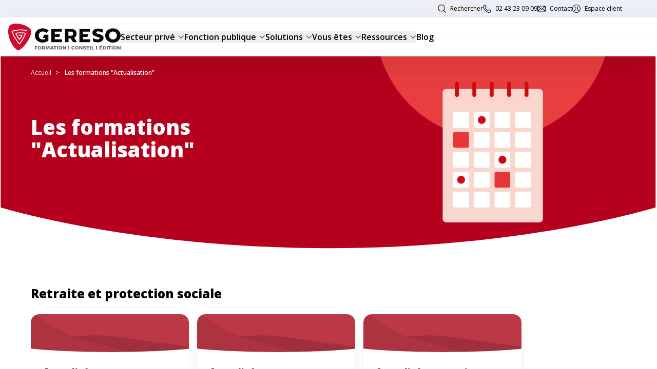

--- FILE ---
content_type: text/html; charset=UTF-8
request_url: https://www.gereso.com/formations/actualisation
body_size: 39437
content:
<!DOCTYPE html>
<html lang="fr">

<head>
    <meta charset="utf-8">
    <meta name="viewport" content="width=device-width, initial-scale=1">
    <meta name="csrf-token" content="GvFiaRojx62t4nWQHeyVSPguB7zHgS1GlkdcubLB">

    <title>Formations d’actualisation des compétences – GERESO | GERESO</title>
    <meta name="description" content="Mettez à jour vos connaissances professionnelles avec les formations d’actualisation GERESO en droit, RH, paie et management.">
    <link rel="canonical" href="https://www.gereso.com/formations/actualisation" />

    
    <link rel="apple-touch-icon" sizes="180x180" href="/apple-touch-icon.png">
    <link rel="icon" type="image/png" sizes="32x32" href="/favicon-32x32.png">
    <link rel="icon" type="image/png" sizes="16x16" href="/favicon-16x16.png">
    <link rel="manifest" href="/site.webmanifest">
    <link rel="mask-icon" href="/safari-pinned-tab.svg" color="#b5001e">
    <meta name="msapplication-TileColor" content="#da532c">
    <meta name="theme-color" content="#ffffff">
    <meta name="robots" content="index,follow">

    <!-- Styles -->
    <link rel="preload" as="style" href="/build/assets/app-f7dc7df8.css" /><link rel="stylesheet" href="/build/assets/app-f7dc7df8.css" data-navigate-track="reload" />    <!-- Livewire Styles --><style >[wire\:loading][wire\:loading], [wire\:loading\.delay][wire\:loading\.delay], [wire\:loading\.inline-block][wire\:loading\.inline-block], [wire\:loading\.inline][wire\:loading\.inline], [wire\:loading\.block][wire\:loading\.block], [wire\:loading\.flex][wire\:loading\.flex], [wire\:loading\.table][wire\:loading\.table], [wire\:loading\.grid][wire\:loading\.grid], [wire\:loading\.inline-flex][wire\:loading\.inline-flex] {display: none;}[wire\:loading\.delay\.none][wire\:loading\.delay\.none], [wire\:loading\.delay\.shortest][wire\:loading\.delay\.shortest], [wire\:loading\.delay\.shorter][wire\:loading\.delay\.shorter], [wire\:loading\.delay\.short][wire\:loading\.delay\.short], [wire\:loading\.delay\.default][wire\:loading\.delay\.default], [wire\:loading\.delay\.long][wire\:loading\.delay\.long], [wire\:loading\.delay\.longer][wire\:loading\.delay\.longer], [wire\:loading\.delay\.longest][wire\:loading\.delay\.longest] {display: none;}[wire\:offline][wire\:offline] {display: none;}[wire\:dirty]:not(textarea):not(input):not(select) {display: none;}:root {--livewire-progress-bar-color: #2299dd;}[x-cloak] {display: none !important;}[wire\:cloak] {display: none !important;}</style>
        <script type="application/ld+json">
{
     "@context": "https://schema.org",
     "@type": "BreadcrumbList",
     "itemListElement":
     [
        {
            "@type": "ListItem",
            "position": 1,
            "item":
            {
                "@id": "https://www.gereso.com",
                "name": "Accueil"
            }
        }
                ,
        {
            "@type": "ListItem",
            "position": 2,
            "item":
            {
                "@id": "",
                "name": "Les formations &quot;Actualisation&quot;"
            }
        }
             ]
}
</script>

    <!-- Google Tag Manager -->
    <script>(function(w,d,s,l,i){w[l]=w[l]||[];w[l].push({'gtm.start':
    new Date().getTime(),event:'gtm.js'});var f=d.getElementsByTagName(s)[0],
    j=d.createElement(s),dl=l!='dataLayer'?'&l='+l:'';j.async=true;j.src=
    'https://www.googletagmanager.com/gtm.js?id='+i+dl;f.parentNode.insertBefore(j,f);
    })(window,document,'script','dataLayer','GTM-5NFS6B');</script>
    <!-- End Google Tag Manager -->


</head>

    <body class="font-sans antialiased">
        <noscript>
            <iframe src="https://www.googletagmanager.com/ns.html?id=GTM-5NFS6B" height="0" width="0" style="display:none;visibility:hidden" title="Google Tag Manager"></iframe>
        </noscript>

        <div id="overlay" class="overlay"></div>
        <div id="scroller" class="scroller">

            <nav role="navigation" aria-label=Accès rapide>
                <a href="#main" class="absolute -top-96 focus:top-auto">Aller au contenu
                </a>
            </nav>

            <div class="layout">
                <!-- Page Heading -->
                <div id="search-container" class="search-container hidden sticky top-0 left-0 right-0 bottom-0">
    <div class="search-content absolute top-0 left-0 right-0 p-6 lg:p-11 z-100 rounded-b-lg border-b border-b-light-grey overflow-hidden bg-white flex justify-center w-full items-center">
        <form class="container input-container flex flex-1 items-center relative" action="https://www.gereso.com/recherche">
            <input
                aria-label="Rechercher sur le site"
                class="search outline-none"
                name="q"
                placeholder="Rechercher un article, un événément..."
                value=""
            />

            <div class="absolute top-0 bottom-0 right-3 flex items-center"><button class="p-2" type="submit" aria-label="Lancer la recherche"><svg width="16" height="16" viewBox="0 0 16 16" fill="none" xmlns="http://www.w3.org/2000/svg">
<g clip-path="url(#clip0_4214_27613)">
<path d="M15.7536 15.048L12.0531 11.3475C13.2553 10.0916 13.9168 8.44693 13.9168 6.71285C13.9168 3.00782 10.9089 0 7.20838 0C3.50782 0 0.5 3.00782 0.5 6.70838C0.5 10.4089 3.50782 13.4168 7.20838 13.4168C8.66089 13.4168 10.0419 12.9564 11.2084 12.0804L14.9626 15.8346C15.0698 15.9419 15.2084 16 15.3559 16C15.5034 16 15.6464 15.9419 15.7492 15.8346C15.9682 15.6156 15.9682 15.2626 15.7492 15.0436L15.7536 15.048ZM7.20838 1.11732C10.2922 1.11732 12.7994 3.62458 12.7994 6.70838C12.7994 9.79218 10.2922 12.2994 7.20838 12.2994C4.12458 12.2994 1.61732 9.79218 1.61732 6.70838C1.61732 3.62458 4.12458 1.11732 7.20838 1.11732Z" fill="#090909"/>
</g>
<defs>
<clipPath id="clip0_4214_27613">
<rect width="16" height="16" fill="white"/>
</clipPath>
</defs>
</svg>
</button></div>
        </form>
        <button id="search-close" class="p-2"><svg width="16" height="16" viewBox="0 0 16 16" fill="none" xmlns="http://www.w3.org/2000/svg">
<path d="M8.83958 7.9994L13.8186 3.02039C14.0525 2.78647 14.0525 2.40935 13.8186 2.17544C13.5847 1.94152 13.2076 1.94152 12.9736 2.17544L7.99463 7.15445L3.01561 2.18021C2.78647 1.9463 2.40457 1.9463 2.17544 2.18021C1.9463 2.41412 1.94152 2.79125 2.17544 3.02039L7.15445 7.9994L2.17544 12.9784C1.94152 13.2123 1.94152 13.5895 2.17544 13.8234C2.29 13.9379 2.44276 14 2.59552 14C2.74828 14 2.90104 13.9427 3.01561 13.8234L7.99463 8.84436L12.9736 13.8234C13.0882 13.9379 13.241 14 13.3937 14C13.5465 14 13.6993 13.9427 13.8138 13.8234C14.0477 13.5895 14.0477 13.2123 13.8138 12.9784L8.83481 7.9994H8.83958Z" fill="#090909"/>
</svg>
</button>
    </div>
    <div class="overlay search-bg h-screen" ></div>
</div>
<div class="header-top lg:block">
    <div class="container">
        <nav>
            <ul>
                <li>
                   <button class="header-search-btn header-quick-action search"> Rechercher</button>
                </li>
                <li>
                    <span class="header-quick-action phone obf hover:cursor-pointer" data-h="dGVsOjAyIDQzIDIzIDA5IDA5" target="_self" role="link">
    02 43 23 09 09
</span>
                </li>
                <li>
                    <span class="header-quick-action contacts obf hover:cursor-pointer" data-h="aHR0cHM6Ly93d3cuZ2VyZXNvLmNvbS9jb250YWN0ZXotbm91cw==" target="_self" role="link">
    Contact
</span>
                </li>
                <li>
                    <span class="header-quick-action account obf hover:cursor-pointer" data-h="aHR0cHM6Ly9tb25wb3J0YWlsLmdlcmVzby5jb20v" target="_self" role="link">
    Espace client
</span>
                </li>
            </ul>
        </nav>
    </div>
</div>

<header class="header relative">
    <div class="hidden lg:block absolute left-0 top-[44px] right-0 shadow-2xl h-8 z-50 bg-transparent pointer-events-none"></div>
    <div class="container mx-auto lg:px-4 px-4 py-3 flex justify-between lg:!justify-start items-center ">
        <button class="header__burger lg:hidden" aria-expanded="false">
            <span class="lines"></span>
        </button>

        <a class="header-quick-action phone lg:hidden" href="tel:02 43 23 09 09">
            <img src="/build/assets/header-top-icons-phone-6398d2ab.svg" alt="{$menuTop['phone']}}">
        </a>

        <a href="https://www.gereso.com" class="header__logo"><svg viewBox="0 0 219 52" fill="none" xmlns="http://www.w3.org/2000/svg"
    width="219" height="52" role="img" aria-label="Gereso Retour à l'accueil">
    <g clip-path="url(#clip0_2_9)">

        <path fill-rule="evenodd" clip-rule="evenodd"
            d="M17.7276 51.5736C24.3213 55.7293 47.2374 27.172 44.427 13.6392C42.2651 3.19656 10.269 -5.54115 2.81048 4.26213C-4.64806 14.172 3.56714 42.9425 17.7276 51.5736ZM21.0785 40.2787C21.2947 40.4918 21.5109 40.5984 21.8352 40.5984C22.0513 40.5984 22.3756 40.3852 22.4837 40.2787C28.9694 32.5 32.9689 24.1885 34.4822 19.3934C34.4822 19.1803 34.4822 18.9672 34.3741 18.7541C34.2661 18.541 34.0499 18.4344 33.8337 18.3279C28.8613 17.0492 20.7542 16.5164 14.5928 18.3279C14.3766 18.3279 14.1604 18.541 14.0523 18.7541C13.9442 18.9672 13.9442 19.2869 14.0523 19.5C15.8996 24.0524 18.916 28.3166 20.6965 30.8338C20.7915 30.968 20.8829 31.0973 20.9704 31.2213C21.0785 31.4344 21.4028 31.541 21.619 31.541C21.9433 31.6475 22.1594 31.541 22.3756 31.3279C25.4023 28.2377 26.5913 26.4262 27.8885 23.0164C28.1047 22.5902 27.8885 22.1639 27.4561 21.9508C26.4832 21.6311 23.9971 21.418 20.9704 21.8443C20.4299 21.8443 20.1056 22.2705 20.2137 22.8033C20.2137 23.3361 20.6461 23.6557 21.1866 23.5492C23.2404 23.2295 24.8618 23.2295 25.8347 23.3361C24.8618 25.6803 23.889 27.1721 21.8352 29.3033C19.7814 26.4262 17.6195 23.2295 16.1061 19.7131C21.1866 18.541 27.7804 18.7541 32.4284 19.8197C30.807 24.4016 27.2399 31.541 21.7271 38.3607C16.5385 31.6475 11.9985 25.6803 8.43141 15.4508C17.4033 12.8934 26.1589 12.5738 35.1308 14.2787C35.6713 14.3852 36.1037 14.0656 36.2118 13.6393C36.3199 13.1066 35.9956 12.6803 35.5632 12.5738C26.0509 10.6557 16.7547 11.1885 7.13427 14.0656C6.91808 14.1721 6.70189 14.2787 6.5938 14.4918C6.4857 14.7049 6.4857 14.918 6.5938 15.1311C10.3143 26.1338 15.0801 32.3964 20.4801 39.4922C20.5713 39.612 20.6627 39.7321 20.7542 39.8525L21.0785 40.2787Z"
            fill="#D00C2D" />

        <path d="M56.966 44.0082V45.3934H53.7231V46.8852H56.7498V48.1639H53.7231V50.6148H51.9936V44.0082H56.966Z"
            fill="#636463" />
        <path
            d="M59.344 47.3115C59.344 48.377 60.2088 49.2295 61.1816 49.2295C62.1545 49.2295 63.0192 48.377 63.0192 47.3115C63.0192 46.2459 62.2626 45.3934 61.1816 45.3934C60.1007 45.3934 59.344 46.2459 59.344 47.3115ZM64.8569 47.3115C64.8569 49.2295 63.3435 50.7213 61.1816 50.7213C59.1278 50.7213 57.5064 49.2295 57.5064 47.3115C57.5064 45.3934 59.0197 43.9016 61.1816 43.9016C63.2354 43.9016 64.8569 45.3934 64.8569 47.3115Z"
            fill="#636463" />
        <path
            d="M67.6673 47.418H68.9645C69.7211 47.418 70.0454 47.0984 70.0454 46.3525C70.0454 45.7131 69.613 45.3934 68.9645 45.3934H67.6673V47.418ZM69.9373 50.6148L68.9645 48.8033H67.6673V50.6148H65.9378V44.0082H68.9645C70.8021 44.0082 71.7749 44.8607 71.7749 46.3525C71.7749 47.3115 71.3425 48.0574 70.5859 48.4836L71.9911 50.6148H69.9373Z"
            fill="#636463" />
        <path
            d="M75.0178 44.0082L76.8554 47.8443L78.5849 44.0082H80.5306V50.6148H79.0173V46.459L77.3958 49.9754H76.2068L74.6935 46.459V50.6148H73.1801V44.0082H75.0178Z"
            fill="#636463" />
        <path
            d="M86.0434 48.0574L85.0706 45.7131L84.0977 48.0574H86.0434ZM86.5839 49.4426H83.6653L83.233 50.6148H81.3954L84.3139 44.0082H86.1515L88.962 50.6148H87.1244L86.5839 49.4426Z"
            fill="#636463" />
        <path d="M94.1505 44.0082V45.3934H92.2048V50.6148H90.3672V45.3934H88.4215V44.0082H94.1505Z"
            fill="#636463" />
        <path d="M96.8529 44.0082H95.1234V50.6148H96.8529V44.0082Z"
            fill="#636463" />
        <path
            d="M99.7715 47.3115C99.7715 48.377 100.636 49.2295 101.609 49.2295C102.582 49.2295 103.447 48.377 103.447 47.3115C103.447 46.2459 102.69 45.3934 101.609 45.3934C100.528 45.3934 99.7715 46.2459 99.7715 47.3115ZM105.284 47.3115C105.284 49.2295 103.771 50.7213 101.609 50.7213C99.5553 50.7213 97.9338 49.2295 97.9338 47.3115C97.9338 45.3934 99.4472 43.9016 101.609 43.9016C103.663 43.9016 105.284 45.3934 105.284 47.3115Z"
            fill="#636463" />
        <path
            d="M107.879 44.0082L111.013 47.9508V44.0082H112.635V50.6148H111.013L107.987 46.6721V50.6148H106.365V44.0082H107.879Z"
            fill="#636463" />
        <path d="M119.012 43.582H117.283V50.6148H119.012V43.582Z"
            fill="#D10828" />
        <path
            d="M126.903 45.3934C125.822 45.3934 125.066 46.2459 125.066 47.2049C125.066 48.2705 125.822 49.123 126.903 49.123C127.444 49.123 128.092 48.8033 128.525 48.3771L129.498 49.4426C128.741 50.1885 127.66 50.7213 126.687 50.7213C124.633 50.7213 123.12 49.2295 123.12 47.3115C123.12 45.3934 124.633 44.0082 126.687 44.0082C127.66 44.0082 128.741 44.4344 129.389 45.1803L128.417 46.3525C128.092 45.7131 127.552 45.3934 126.903 45.3934Z"
            fill="#636463" />
        <path
            d="M131.876 47.3115C131.876 48.377 132.74 49.2295 133.713 49.2295C134.686 49.2295 135.551 48.377 135.551 47.3115C135.551 46.2459 134.794 45.3934 133.713 45.3934C132.74 45.3934 131.876 46.2459 131.876 47.3115ZM137.28 47.3115C137.28 49.2295 135.767 50.7213 133.605 50.7213C131.551 50.7213 129.93 49.2295 129.93 47.3115C129.93 45.3934 131.443 43.9016 133.605 43.9016C135.767 43.9016 137.28 45.3934 137.28 47.3115Z"
            fill="#636463" />
        <path
            d="M139.983 44.0082L143.009 47.9508V44.0082H144.631V50.6148H143.117L140.091 46.6721V50.6148H138.469V44.0082H139.983Z"
            fill="#636463" />
        <path
            d="M148.63 45.2869C148.198 45.2869 147.982 45.3934 147.982 45.7131C147.982 46.7787 151.549 46.1393 151.549 48.5902C151.549 49.9754 150.36 50.6148 148.846 50.6148C147.766 50.6148 146.577 50.1885 145.712 49.5492L146.36 48.1639C147.009 48.8033 148.09 49.1229 148.846 49.1229C149.387 49.1229 149.711 48.9098 149.711 48.5902C149.711 47.418 146.144 48.1639 146.144 45.8197C146.144 44.541 147.225 43.7951 148.846 43.7951C149.819 43.7951 150.792 44.1148 151.549 44.541L150.9 45.9262C150.144 45.6066 149.171 45.2869 148.63 45.2869Z"
            fill="#636463" />
        <path
            d="M157.926 44.0082V45.3934H154.359V46.5656H157.602V47.9508H154.359V49.2295H158.035V50.6148H152.63V44.0082H157.926Z"
            fill="#636463" />
        <path d="M161.061 44.0082H159.332V50.6148H161.061V44.0082Z"
            fill="#636463" />
        <path d="M164.412 44.0082V49.1229H167.223V50.6148H162.683V44.0082H164.412Z"
            fill="#636463" />
        <path d="M173.168 43.582H171.438V50.6148H173.168V43.582Z"
            fill="#D10828" />
        <path
            d="M182.248 42.3033L180.951 43.3689H179.653L180.626 41.7705L182.248 42.3033ZM183.113 44.0082V45.3934H179.545V46.6721H182.788V47.9508H179.545V49.2295H183.221V50.6148H177.816V44.0082H183.113Z"
            fill="#636463" />
        <path
            d="M189.274 47.3115C189.274 46.1393 188.517 45.3934 187.436 45.3934H186.355V49.2295H187.544C188.517 49.2295 189.274 48.4836 189.274 47.3115ZM191.003 47.3115C191.003 49.3361 189.49 50.6148 187.328 50.6148H184.518V44.0082H187.436C189.598 44.0082 191.003 45.2869 191.003 47.3115Z"
            fill="#636463" />
        <path d="M193.922 44.0082H192.192V50.6148H193.922V44.0082Z"
            fill="#636463" />
        <path d="M200.624 44.0082V45.3934H198.57V50.6148H196.841V45.3934H194.895V44.0082H200.624Z"
            fill="#636463" />
        <path d="M203.326 44.0082H201.597V50.6148H203.326V44.0082Z"
            fill="#636463" />
        <path
            d="M206.245 47.3115C206.245 48.377 207.11 49.2295 208.082 49.2295C209.055 49.2295 209.92 48.377 209.92 47.3115C209.92 46.2459 209.163 45.3934 208.082 45.3934C207.11 45.3934 206.245 46.2459 206.245 47.3115ZM211.65 47.3115C211.65 49.2295 210.136 50.7213 207.974 50.7213C205.921 50.7213 204.299 49.2295 204.299 47.3115C204.299 45.3934 205.812 43.9016 207.974 43.9016C210.136 43.9016 211.65 45.3934 211.65 47.3115Z"
            fill="#636463" />
        <path
            d="M217.379 44.0082V47.9508L214.352 44.0082H212.839V50.6148H214.46V46.6721L217.487 50.6148H219V44.0082H217.379Z"
            fill="#636463" />
        <path
            d="M104.42 10.4426V15.7705H90.6915V20.6721H101.285L99.3391 25.8934L90.6915 26V30.7951H104.852V36.2295H83.8815V10.4426H104.42Z"
            fill="#090909" />
        <path
            d="M117.283 23.6557H122.255C124.958 23.6557 126.579 22.2705 126.579 19.6066C126.579 17.0492 124.958 15.6639 122.255 15.6639H117.283V23.6557ZM114.256 10.4426H122.255C129.173 10.4426 133.173 13.7459 133.173 19.5C133.173 23.4426 131.551 26.2131 128.525 27.8115L133.929 36.2295H126.255L121.607 29.0902H117.391V36.2295H110.581V14.1721V10.4426H114.256Z"
            fill="#090909" />
        <path
            d="M159.44 10.4426V15.7705H145.604V20.6721H156.197L154.359 25.8934L145.604 26V30.7951H159.764V36.2295H138.794V10.4426H159.44Z"
            fill="#090909" />
        <path
            d="M185.707 28.1311C185.707 27.0656 185.491 26 185.058 25.1475C184.626 24.2951 183.977 23.6557 183.221 23.123C182.464 22.5902 181.599 22.1639 180.734 21.7377C179.762 21.418 178.897 21.0984 177.924 20.7787C177.059 20.5656 176.086 20.3525 175.222 20.0328C174.465 19.8197 173.708 19.6066 172.952 19.2869C172.411 19.0738 171.979 18.6475 171.654 18.2213C171.33 17.6885 171.438 16.9426 171.871 16.5164C172.303 16.0902 172.844 15.7705 173.492 15.5574C173.708 15.4508 174.033 15.4508 174.249 15.3443C176.519 14.918 180.518 15.7705 184.626 17.9016L184.518 11.6148C181.923 10.3361 178.681 9.80328 175.33 9.80328C175.114 9.80328 175.005 9.80328 174.897 9.80328C168.304 9.80328 164.088 13.3197 164.088 18.0082C164.088 18.0082 164.088 18.0082 164.088 18.1148C164.088 26.959 178.032 24.8279 178.356 28.7705C178.356 28.9836 178.248 29.1967 178.14 29.3033C177.816 30.0492 177.059 30.4754 176.303 30.6885C176.086 30.7951 175.762 30.7951 175.546 30.9016C173.276 31.3279 169.276 30.4754 165.169 28.3443L165.277 34.6311C167.871 35.9098 171.114 36.4426 174.465 36.4426C174.681 36.4426 174.789 36.4426 175.005 36.4426C181.383 36.4426 185.707 32.9262 185.707 28.1311Z"
            fill="#090909" />
        <path
            d="M196.516 23.2295C196.516 27.7049 200.083 31.1148 204.191 31.1148C208.299 31.1148 211.65 27.7049 211.65 23.2295C211.65 18.7541 208.299 15.4508 204.191 15.4508C200.083 15.4508 196.516 18.7541 196.516 23.2295ZM219 23.2295C219 31.2213 212.622 37.1885 203.975 37.1885C195.435 37.1885 188.95 31.2213 188.95 23.2295C188.95 15.2377 195.327 9.37705 203.975 9.37705C212.622 9.37705 219 15.2377 219 23.2295Z"
            fill="#090909" />
        <path
            d="M78.3687 21.7377H69.8292L67.7754 27.918H72.0992V29.8361C70.4778 30.6885 68.7483 31.1148 67.343 31.1148C62.8031 31.1148 59.4521 27.7049 59.4521 23.2295C59.4521 18.7541 62.8031 15.3443 67.235 15.3443C69.7211 15.3443 72.5316 16.5164 74.5854 18.3279L78.693 13.3197C75.8825 10.8689 71.4506 9.27049 67.343 9.27049C58.5874 9.27049 51.9936 15.2377 51.9936 23.123C51.9936 31.1148 58.3712 37.082 66.8026 37.082C70.694 37.082 75.3421 35.5902 78.3687 33.5656V22.9098V21.7377Z"
            fill="#090909" />
    </g>
    <defs>
        <clipPath id="clip0_2_9">
            <rect width="219" height="52" fill="white" />
        </clipPath>
    </defs>
</svg>
</a>

        <button class="header-search-btn header-quick-action search lg:hidden">
            <img src="/build/assets/header-top-icons-search-4d7cc33d.svg" alt="Rechercher">
            </button>

        <a class="header-quick-action account lg:hidden" href="https://monportail.gereso.com/">
            <img src="/build/assets/header-top-icons-account-33552d7f.svg" alt="Espace client">
        </a>

        <nav class="header-main-mav">
            <ul role="menubar" class="megamenu">
                                <li >

                                        <button aria-expanded="false" aria-haspopup="true" aria-controls="menu_0">
                        Secteur privé
                        <svg width="12" height="12" viewBox="0 0 12 12" fill="none" xmlns="http://www.w3.org/2000/svg" aria-hidden="true">
                            <path d="M0.939839 3.84281C0.939839 3.72281 0.984839 3.60281 1.07859 3.51281C1.26234 3.32906 1.55859 3.32906 1.74234 3.51281L5.91234 7.68281L10.0786 3.51281C10.2586 3.32906 10.5586 3.32906 10.7386 3.51281C10.9186 3.69656 10.9223 3.99281 10.7386 4.17281L6.23859 8.67281C6.05484 8.85656 5.75859 8.85656 5.57484 8.67281L1.07859 4.17281C0.98859 4.08281 0.939839 3.96281 0.939839 3.84281Z" fill="#090909"/>
                        </svg>

                    </button>

                    <ul id="menu_0" class="megamenu__submenu">
                        <li class="back"><button>Retour</button></li>
                        <li  class="has-children p-10" >

            <button class="font-bold text-left cursor-default"> Gestion des ressources humaines</button>
    
        <ul>
        <li class="back"><button>Retour</button></li>
        <li >

    
        <a href="https://www.gereso.com/formations/ressources-humaines">
        Gestion RH, recrutement, compétences  et carrières
    </a>
    


    
    </li>
<li >

    
        <a href="https://www.gereso.com/formations/formation-professionnelle">
        Gestion de la formation professionnelle 
    </a>
    


    
    </li>
<li >

    
        <a href="https://www.gereso.com/formations/mobilite-internationale">
        Mobilité internationale
    </a>
    


    
    </li>
<li >

    
        <a href="https://www.gereso.com/formations/droit-du-travail">
        Droit du travail et relations sociales
    </a>
    


    
    </li>
<li >

    
        <a href="https://www.gereso.com/formations/qualite-vie-travail">
        Santé, sécurité et qualité de vie au travail
    </a>
    


    
    </li>
<li >

    
        <a href="https://www.gereso.com/formations/performance-rh">
        Rémunérations et performance RH
    </a>
    


    
    </li>
<li >

    
        <a href="https://www.gereso.com/formations/paie">
        Gestion de la paie
    </a>
    


    
    </li>
<li >

    
        <a href="https://www.gereso.com/formations/retraite-et-protection-sociale">
        Retraite et protection sociale
    </a>
    


    
    </li>
    </ul>
    </li>
<li  class="has-children p-10" >

            <button class="font-bold text-left cursor-default">Gestion de l’entreprise</button>
    
        <ul>
        <li class="back"><button>Retour</button></li>
        <li >

    
        <a href="https://www.gereso.com/formations/comptabilite-fiscalite-gestion-financiere">
        Comptabilité, fiscalité et gestion financière
    </a>
    


    
    </li>
<li >

    
        <a href="https://www.gereso.com/formations/marketing-et-performance-commerciale">
        Marketing et performance commerciale
    </a>
    


    
    </li>
<li >

    
        <a href="https://www.gereso.com/formations/droits-des-affaires">
        Droit des affaires
    </a>
    


    
    </li>
<li >

    
        <a href="https://www.gereso.com/formations/banque-finance-assurance">
        Banque, finance et assurance
    </a>
    


    
    </li>
    </ul>
    </li>
<li  class="has-children p-10" >

            <button class="font-bold text-left cursor-default">Gestion des hommes</button>
    
        <ul>
        <li class="back"><button>Retour</button></li>
        <li >

    
        <a href="https://www.gereso.com/formations/management-projet">
        Management de projet, stratégie et organisation
    </a>
    


    
    </li>
<li >

    
        <a href="https://www.gereso.com/formations/management-et-leadership">
        Management
    </a>
    


    
    </li>
<li >

    
        <a href="https://www.gereso.com/formations/developpement-personnel-et-efficacite-professionnelle">
        Communication, efficacité professionnelle et développement personnel
    </a>
    


    
    </li>
    </ul>
    </li>
<li  class="has-children p-10" >

            <button class="font-bold text-left cursor-default"> </button>
    
        <ul>
        <li class="back"><button>Retour</button></li>
        <li >

            <button class="font-bold text-left cursor-default">Accès rapide</button>
    
    </li>
<li >

    
        <span class="text-left obf hover:cursor-pointer" data-h="aHR0cHM6Ly93d3cuZ2VyZXNvLmNvbS9mb3JtYXRpb25zL25vdXZlYXV0ZXM=" target="_self" role="link">
    Nouveautés 2025 / 2026
</span>
    


    
    </li>
<li >

    
        <span class="text-left obf hover:cursor-pointer" data-h="aHR0cHM6Ly93d3cuZ2VyZXNvLmNvbS9mb3JtYXRpb25zL2lhLWludGVsbGlnZW5jZS1hcnRpZmljaWVsbGU=" target="_self" role="link">
    Formations &quot;Thématique IA&quot;
</span>
    


    
    </li>
<li >

    
        <span class="text-left obf hover:cursor-pointer" data-h="aHR0cHM6Ly93d3cuZ2VyZXNvLmNvbS9mb3JtYXRpb25zL2Jlc3QtZ2VyZXNv" target="_self" role="link">
    Formations &quot;Best GERESO&quot;
</span>
    


    
    </li>
<li >

    
        <span class="text-left obf hover:cursor-pointer" data-h="aHR0cHM6Ly93d3cuZ2VyZXNvLmNvbS9mb3JtYXRpb25zL3RvcC1hdmlzLWNsaWVudHM=" target="_self" role="link">
    Formations &quot;Top avis clients&quot;
</span>
    


    
    </li>
<li >

    
        <span class="text-left obf hover:cursor-pointer" data-h="aHR0cHM6Ly93d3cuZ2VyZXNvLmNvbS9mb3JtYXRpb25zL2xlcy1mb3JtYXRpb25zLWVsaWdpYmxlcy1hdS1jcGY=" target="_self" role="link">
    Formations éligibles au CPF
</span>
    


    
    </li>
<li >

    
        <span class="text-left obf hover:cursor-pointer" data-h="aHR0cHM6Ly93d3cuZ2VyZXNvLmNvbS9mb3JtYXRpb25zL2xlcy1mb3JtYXRpb25zLWNvbXBhdGlibGVzLWRkYQ==" target="_self" role="link">
    Formations compatibles DDA
</span>
    


    
    </li>
<li >

    
        <span class="text-left obf hover:cursor-pointer" data-h="aHR0cHM6Ly93d3cuZ2VyZXNvLmNvbS9mb3JtYXRpb25zL3Nlc3Npb25zLWdhcmFudGllcw==" target="_self" role="link">
    Sessions garanties
</span>
    


    
    </li>
<li >

    
        <span class="text-left obf hover:cursor-pointer" data-h="aHR0cHM6Ly93d3cuZ2VyZXNvLmNvbS9mb3JtYXRpb25zLWNlcnRpZmlhbnRlcw==" target="_self" role="link">
    Certificats professionnels
</span>
    


    
    </li>
<li >

    
        <span class="text-left obf hover:cursor-pointer" data-h="aHR0cHM6Ly93d3cuZ2VyZXNvLmNvbS9mb3JtYXRpb25zLWRpcGxvbWFudGVz" target="_self" role="link">
    Formations diplômantes
</span>
    


    
    </li>
    </ul>
    </li>
                    </ul>
                    
                </li>
                                <li >

                                        <button aria-expanded="false" aria-haspopup="true" aria-controls="menu_1">
                        Fonction publique
                        <svg width="12" height="12" viewBox="0 0 12 12" fill="none" xmlns="http://www.w3.org/2000/svg" aria-hidden="true">
                            <path d="M0.939839 3.84281C0.939839 3.72281 0.984839 3.60281 1.07859 3.51281C1.26234 3.32906 1.55859 3.32906 1.74234 3.51281L5.91234 7.68281L10.0786 3.51281C10.2586 3.32906 10.5586 3.32906 10.7386 3.51281C10.9186 3.69656 10.9223 3.99281 10.7386 4.17281L6.23859 8.67281C6.05484 8.85656 5.75859 8.85656 5.57484 8.67281L1.07859 4.17281C0.98859 4.08281 0.939839 3.96281 0.939839 3.84281Z" fill="#090909"/>
                        </svg>

                    </button>

                    <ul id="menu_1" class="megamenu__submenu">
                        <li class="back"><button>Retour</button></li>
                        <li  class="has-children p-10" >

            <button class="font-bold text-left cursor-default">Gestion des ressources humaines</button>
    
        <ul>
        <li class="back"><button>Retour</button></li>
        <li >

    
        <a href="https://www.gereso.com/fonction-publique/ressources-humaines">
        Recrutement, compétences et carrière
    </a>
    


    
    </li>
<li >

    
        <a href="https://www.gereso.com/fonction-publique/pilotage-fonction-rh">
        Pilotage de la fonction RH
    </a>
    


    
    </li>
<li >

    
        <a href="https://www.gereso.com/fonction-publique/gestion-statuts-droits-obligations-agents-publics">
        Gestion des statuts, droits et obligations des agents publics
    </a>
    


    
    </li>
<li >

    
        <a href="https://www.gereso.com/fonction-publique/formation-professionnelle">
        Formation professionnelle
    </a>
    


    
    </li>
<li >

    
        <a href="https://www.gereso.com/fonction-publique/sante-securite-qualite-de-vie-conditions-de-travail">
        Santé, sécurité, Qualité de Vie et des conditions de Travail (QVCT)
    </a>
    


    
    </li>
<li >

    
        <a href="https://www.gereso.com/fonction-publique/representants-du-personnel-dialogue-social">
        Représentants du personnel et dialogue social
    </a>
    


    
    </li>
<li >

    
        <a href="https://www.gereso.com/fonction-publique/retraite-et-protection-sociale">
        Retraite et protection sociale
    </a>
    


    
    </li>
<li >

    
        <a href="https://www.gereso.com/fonction-publique/paie-cotisations-declarations">
        Paie, cotisations et déclarations
    </a>
    


    
    </li>
    </ul>
    </li>
<li  class="has-children p-10" >

            <button class="font-bold text-left cursor-default">Gestion des établissements publics</button>
    
        <ul>
        <li class="back"><button>Retour</button></li>
        <li >

    
        <a href="https://www.gereso.com/fonction-publique/comptabilite-et-gestion-financiere">
        Comptabilité et gestion financière
    </a>
    


    
    </li>
<li >

    
        <a href="https://www.gereso.com/fonction-publique/marches-publics">
        Marchés publics
    </a>
    


    
    </li>
<li >

    
        <a href="https://www.gereso.com/fonction-publique/securite-conformite-institutionnelle">
        Sécurité et Conformité Institutionnelle
    </a>
    


    
    </li>
<li >

    
        <a href="https://www.gereso.com/fonction-publique/transition-ecologique">
        Transition écologique
    </a>
    


    
    </li>
<li >

    
        <a href="https://www.gereso.com/fonction-publique/assurance">
        Assurance
    </a>
    


    
    </li>
    </ul>
    </li>
<li  class="has-children p-10" >

            <button class="font-bold text-left cursor-default">Gestion des hommes</button>
    
        <ul>
        <li class="back"><button>Retour</button></li>
        <li >

    
        <a href="https://www.gereso.com/formations/gestion-projet">
        Management de projet
    </a>
    


    
    </li>
<li >

    
        <a href="https://www.gereso.com/fonction-publique/management-et-leadership">
        Management et leadership
    </a>
    


    
    </li>
<li >

    
        <a href="https://www.gereso.com/fonction-publique/developpement-personnel-et-efficacite-professionnelle">
        Communication, efficacité professionnelle et développement personnel
    </a>
    


    
    </li>
    </ul>
    </li>
<li  class="has-children p-10" >

            <button class="font-bold text-left cursor-default"> </button>
    
        <ul>
        <li class="back"><button>Retour</button></li>
        <li >

    
        <span class="text-left obf hover:cursor-pointer" data-h="aHR0cHM6Ly93d3cuZ2VyZXNvLmNvbS9mb3JtYXRpb25zL25vdXZlYXV0ZXM=" target="_self" role="link">
    Nouveautés
</span>
    


    
    </li>
<li >

    
    <a href="https://documents.gereso.com/pdf/Webinaires-GERESO-Fonction-Publique.pdf" target="_blank" rel="noreferrer noopener">
        Webinaires Fonction Publique
    </a>

    
    </li>
    </ul>
    </li>
                    </ul>
                    
                </li>
                                <li >

                                        <button aria-expanded="false" aria-haspopup="true" aria-controls="menu_2">
                        Solutions
                        <svg width="12" height="12" viewBox="0 0 12 12" fill="none" xmlns="http://www.w3.org/2000/svg" aria-hidden="true">
                            <path d="M0.939839 3.84281C0.939839 3.72281 0.984839 3.60281 1.07859 3.51281C1.26234 3.32906 1.55859 3.32906 1.74234 3.51281L5.91234 7.68281L10.0786 3.51281C10.2586 3.32906 10.5586 3.32906 10.7386 3.51281C10.9186 3.69656 10.9223 3.99281 10.7386 4.17281L6.23859 8.67281C6.05484 8.85656 5.75859 8.85656 5.57484 8.67281L1.07859 4.17281C0.98859 4.08281 0.939839 3.96281 0.939839 3.84281Z" fill="#090909"/>
                        </svg>

                    </button>

                    <ul id="menu_2" class="megamenu__submenu">
                        <li class="back"><button>Retour</button></li>
                        <li >

    
        <a href="https://www.gereso.com/formation-interentreprise">
        Formations inter-entreprises
    </a>
    


    
    </li>
<li >

    
        <a href="https://www.gereso.com/formations-certifiantes">
        Formations certifiantes
    </a>
    


    
    </li>
<li >

    
        <a href="https://www.gereso.com/formations-diplomantes">
        Formations diplômantes
    </a>
    


    
    </li>
<li >

    
        <a href="https://www.gereso.com/formation-intra-sur-mesure">
        Formations intra-entreprises
    </a>
    


    
    </li>
<li >

    
        <a href="https://www.gereso.com/grands-projets">
        Grands projets
    </a>
    


    
    </li>
<li >

    
        <a href="https://www.gereso.com/consulting">
        Consulting
    </a>
    


    
    </li>
<li >

    
        <a href="https://www.gereso.com/edition">
        Édition
    </a>
    


    
    </li>
<li >

    
    <a href="https://librairie.gereso.com/" target="_blank" rel="noreferrer noopener">
        Librairie
    </a>

    
    </li>
<li >

    
        <a href="https://www.gereso.com/location-de-salle">
        Location de salles à Paris
    </a>
    


    
    </li>
                    </ul>
                    
                </li>
                                <li >

                                        <button aria-expanded="false" aria-haspopup="true" aria-controls="menu_3">
                        Vous êtes
                        <svg width="12" height="12" viewBox="0 0 12 12" fill="none" xmlns="http://www.w3.org/2000/svg" aria-hidden="true">
                            <path d="M0.939839 3.84281C0.939839 3.72281 0.984839 3.60281 1.07859 3.51281C1.26234 3.32906 1.55859 3.32906 1.74234 3.51281L5.91234 7.68281L10.0786 3.51281C10.2586 3.32906 10.5586 3.32906 10.7386 3.51281C10.9186 3.69656 10.9223 3.99281 10.7386 4.17281L6.23859 8.67281C6.05484 8.85656 5.75859 8.85656 5.57484 8.67281L1.07859 4.17281C0.98859 4.08281 0.939839 3.96281 0.939839 3.84281Z" fill="#090909"/>
                        </svg>

                    </button>

                    <ul id="menu_3" class="megamenu__submenu">
                        <li class="back"><button>Retour</button></li>
                        <li >

    
        <a href="https://www.gereso.com/vous-etes-un-participant">
        Un participant
    </a>
    


    
    </li>
<li >

    
        <a href="https://www.gereso.com/vous-etes-un-responsable-formation">
        Un responsable formation
    </a>
    


    
    </li>
<li >

    
        <a href="https://www.gereso.com/vous-etes-un-particulier">
        Un particulier
    </a>
    


    
    </li>
<li >

    
        <a href="https://www.gereso.com/devenez-consultant">
        Un consultant / formateur
    </a>
    


    
    </li>
                    </ul>
                    
                </li>
                                <li >

                                        <button aria-expanded="false" aria-haspopup="true" aria-controls="menu_4">
                        Ressources
                        <svg width="12" height="12" viewBox="0 0 12 12" fill="none" xmlns="http://www.w3.org/2000/svg" aria-hidden="true">
                            <path d="M0.939839 3.84281C0.939839 3.72281 0.984839 3.60281 1.07859 3.51281C1.26234 3.32906 1.55859 3.32906 1.74234 3.51281L5.91234 7.68281L10.0786 3.51281C10.2586 3.32906 10.5586 3.32906 10.7386 3.51281C10.9186 3.69656 10.9223 3.99281 10.7386 4.17281L6.23859 8.67281C6.05484 8.85656 5.75859 8.85656 5.57484 8.67281L1.07859 4.17281C0.98859 4.08281 0.939839 3.96281 0.939839 3.84281Z" fill="#090909"/>
                        </svg>

                    </button>

                    <ul id="menu_4" class="megamenu__submenu">
                        <li class="back"><button>Retour</button></li>
                        <li >

    
        <a href="https://www.gereso.com/demande-de-catalogue">
        Catalogues
    </a>
    


    
    </li>
<li >

    
        <a href="https://www.gereso.com/e-ressources-pedagogiques">
        E-ressources pédagogiques
    </a>
    


    
    </li>
<li >

    
        <a href="https://www.gereso.com/webinaires-evenements">
        Webinaires &amp; événements
    </a>
    


    
    </li>
<li >

    
        <a href="https://www.gereso.com/enquete-rh">
        Enquête RH
    </a>
    


    
    </li>
<li >

    
        <a href="https://www.gereso.com/newsletters">
        Newsletters
    </a>
    


    
    </li>
                    </ul>
                    
                </li>
                                <li >

                                                                        <a href="https://www.gereso.com/actualites/">Blog</a>
                                            
                </li>
                                <li class="lg:hidden bg-pastel-purple">
                    <button     class="header-search-btn border-white header-quick-action search"> Rechercher</button>
                 </li>
                 <li class="lg:hidden bg-pastel-purple">
                     <span class="border-white header-quick-action phone obf hover:cursor-pointer" data-h="dGVsOjAyIDQzIDIzIDA5IDA5" target="_self" role="link">
    02 43 23 09 09
</span>
                 </li>
                 <li class="lg:hidden bg-pastel-purple">
                    <span class="border-white header-quick-action contacts obf hover:cursor-pointer" data-h="aHR0cHM6Ly93d3cuZ2VyZXNvLmNvbS9jb250YWN0ZXotbm91cw==" target="_self" role="link">
    Contact
</span>
                 </li>
                 <li class="lg:hidden bg-pastel-purple">
                     <span class="border-white header-quick-action account obf hover:cursor-pointer" data-h="aHR0cHM6Ly9tb25wb3J0YWlsLmdlcmVzby5jb20v" target="_self" role="link">
    Espace client
</span>
                 </li>
            </ul>
        </nav>
    </div>
</header>

                <!-- Page Content -->
                <main class="mx-auto">
                    
            <div
    class="relative overflow-hidden flex flex-col-reverse text-black lg:text-white mb-6"
    >
    <div class="container lg:relative lg:pt-[100px] lg:pb-[140px] flex justify-between z-20 lg:min-h-[375px]">
        <div class="flex-1 flex flex-col justify-center lg:max-w-[50%]">
            <div class="absolute top-0 left-0 right-0">
                <div class="container">
                    <nav aria-label="Breadcrumb" class="breadcrumb pr-4">
    <ol>
        <li>
            <a href="https://www.gereso.com">Accueil</a>
        </li>

                    <li>
                <a
                     aria-current="page"                                     >
                    Les formations &quot;Actualisation&quot;
                </a>
            </li>
            </ol>
</nav>

                </div>
            </div>
            
                            <h1 class="mt-1 lg:mt-0 h1">
    
    Les formations &quot;Actualisation&quot;
</h1>
                                        <div class="mt-4 bannerDescription">
                    
                </div>
                                </div>
    </div>

    <div class="masked 2xl:masked-wide lg:absolute inset-0 flex lg:items-center justify-end bg-domain min-h-[375px] mb-7 lg:mb-0">
        <img
            class="object-cover w-full lg:w-1/2"
            src="https://www.datocms-assets.com/104688/1710922563-desktop02_visuels-redimension_actualisation.svg"
            alt=""
        />
    </div>
</div>
    
    <div class="dato-component">
        <div class="py-12">
    <div class="container mx-auto">
                                <h2 class="mb-6 h3">
    
    Retraite et protection sociale
</h2>

            <div class="mb-6">
                <div
    class="swiper relative">
    <div class="swiper-wrapper ">
        <div class="swiper-slide"  style="--domain-color: rgb(189 56 71)">
                            <div class="card flex flex-col justify-between md:w-1/4 flex-nowrap max-w-none bg-white">
        <div class="mb-6 card__static_img">
        <svg width="308" height="74" viewBox="0 0 308 74" fill="none" xmlns="http://www.w3.org/2000/svg">
    <mask id="mask0_1_21" style="mask-type:alpha" maskUnits="userSpaceOnUse" x="0" y="0" width="308"
        height="74" fill="red">
        <path
            d="M0 16C0 7.16344 7.16344 0 16 0H292C300.837 0 308 7.16344 308 16V67.4712C266.777 71.5404 213.142 74 154.5 74C95.3829 74 41.3535 71.5004 0 67.3719V16Z"
            fill="#F39C1D" />
    </mask>
    <g mask="url(#mask0_1_21)">
        <path fill-rule="evenodd" clip-rule="evenodd"
            d="M84.1053 42.9597C95.6935 47.4017 108.142 51.307 121.5 54.5429C145.599 60.3805 167.68 67.1008 187.759 74.3052H307.979V63.0509C307.979 63.0509 227.209 53.209 168.5 44.0015C145.772 40.437 113.967 41.0086 84.1053 42.9597Z"
            fill="black" fill-opacity="0.16" />
        <path
            d="M121.5 54.5429C66.9779 41.3357 27.6146 16.9762 0.0211334 -9.5157V75.3812C0.0211334 75.3812 249.071 99.4683 220.949 87.3674C192.827 75.2665 159.698 63.7959 121.5 54.5429Z"
            fill="black" fill-opacity="0.08" />
    </g>
</svg>

    </div>
    
    <div class="px-6 pb-6 flex flex-col h-full justify-between">
        <div class="mb-4">
            <h4 class="h4">
    
    <a href="https://www.gereso.com/fonction-publique/retraite/formation-actualites-et-perfectionnement-retraite-de-la-fonction-publique">
                    
                    Actualités et perfectionnement retraite de la fonction publique
                </a>
</h4>

            <p class="mt-4 truncate-v-4 overflow-hidden">
                La réforme des retraites est au centre de l&#039;actualité depuis maintenant plusieurs mois.
Après des débats parlementaires compliqués, l&#039;utilisation de la procédure dite du « 49-3 », puis la validation par le Conseil constitutionnel le 14 avril 2023 des principales mesures, le texte a été définitivement adopté, et les décrets d&#039;application sont parus.
Les nouveautés ? Le report de l&#039;âge légal de 2 ans d&#039;ici 2030, l&#039;évolution de la durée d&#039;assurance requise, une nouvelle possibilité de maintien en activité au-delà de la limite d’âge, l&#039;extension de la retraite progressive aux agents publics, l&#039;adaptation du dispositif carrières longues, de nouvelles règles de cumul emploi retraite…
Pour bien gérer les dossiers retraite de vos agents et les aider à faire valoir leurs droits retraite en toute connaissance de cause, vous devez prendre connaissance de ces toutes dernières mesures.
Vous devez également maitriser le fonctionnement des régimes de retraite.
Cette formation sur l&#039;actualité des...
            </p>
        </div>

        <div>

                        <ul class="mt-4 text-sm">
                    <li class="flex gap-2">
                        <div class="mt-[.2rem] [&_path]:fill-red-600"><svg width="15" height="16" viewBox="0 0 15 16" fill="none" xmlns="http://www.w3.org/2000/svg">
    <path
        d="M7.68999 1.80914V1.15674H8.35627C8.67553 1.15674 8.93464 0.897629 8.93464 0.578369C8.93464 0.259109 8.67553 0 8.35627 0H5.86235C5.54309 0 5.28398 0.259109 5.28398 0.578369C5.28398 0.897629 5.54309 1.15674 5.86235 1.15674H6.52863V1.80914C2.88259 2.10526 0 5.16368 0 8.88837C0 12.8074 3.18797 16 7.11162 16C11.0353 16 14.2232 12.812 14.2232 8.88837C14.2232 4.96472 11.3407 2.10526 7.68999 1.80914ZM7.11162 14.8433C3.83112 14.8433 1.15674 12.1735 1.15674 8.88837C1.15674 5.60324 3.82649 2.93811 7.11162 2.93811C10.3968 2.93811 13.0665 5.60787 13.0665 8.893C13.0665 12.1781 10.3968 14.8479 7.11162 14.8479V14.8433Z"
        fill="url(#paint0_linear_3311_36654)" />
    <path
        d="M6.57953 4.66397C6.59341 4.70098 6.61191 4.73337 6.63042 4.76576C6.65356 4.79352 6.67669 4.82591 6.69983 4.85367C6.81087 4.96009 6.95894 5.02024 7.11162 5.02024C7.26431 5.02024 7.41238 4.96009 7.5188 4.85367C7.54656 4.82591 7.56969 4.79352 7.59283 4.76576C7.61134 4.73337 7.62984 4.70098 7.64372 4.66397C7.65761 4.63158 7.67149 4.59456 7.67611 4.55755C7.68537 4.52053 7.68999 4.47889 7.68999 4.44187C7.68999 4.29381 7.62984 4.14112 7.5188 4.0347C7.30596 3.81724 6.92192 3.81724 6.69983 4.0347C6.59341 4.14112 6.53326 4.29381 6.53326 4.44187C6.53326 4.47889 6.53326 4.52053 6.54251 4.55755C6.55176 4.59456 6.56102 4.63158 6.57953 4.66397Z"
        fill="url(#paint1_linear_3311_36654)" />
    <path
        d="M6.69983 12.9323C6.59341 13.0388 6.53326 13.1914 6.53326 13.3395C6.53326 13.4876 6.59341 13.6403 6.69983 13.7513C6.81087 13.8577 6.95894 13.9179 7.11162 13.9179C7.26431 13.9179 7.41238 13.8577 7.5188 13.7513C7.62984 13.6403 7.68999 13.4922 7.68999 13.3395C7.68999 13.1868 7.62984 13.0388 7.5188 12.9323C7.30596 12.7195 6.92192 12.7149 6.69983 12.9323Z"
        fill="url(#paint2_linear_3311_36654)" />
    <path
        d="M11.9746 8.4812C11.9468 8.45344 11.9144 8.43031 11.882 8.40717C11.8543 8.38866 11.8172 8.37016 11.7848 8.35627C11.7478 8.34239 11.7108 8.32851 11.6738 8.31926C11.4933 8.28224 11.2898 8.34702 11.1556 8.4812C11.0445 8.58762 10.9844 8.73568 10.9844 8.88837C10.9844 9.04106 11.0445 9.18913 11.1556 9.30017C11.1833 9.32331 11.2111 9.35107 11.2435 9.36958C11.2759 9.39271 11.3083 9.40659 11.3407 9.4251C11.3777 9.43898 11.4147 9.44824 11.4517 9.45749C11.4887 9.46212 11.5257 9.46674 11.5628 9.46674C11.5998 9.46674 11.6368 9.46674 11.6738 9.45749C11.7108 9.44824 11.7478 9.43898 11.7848 9.4251C11.8172 9.40659 11.8543 9.39271 11.882 9.36958C11.9144 9.35107 11.9468 9.32331 11.9746 9.30017C12.081 9.18913 12.1411 9.04106 12.1411 8.88837C12.1411 8.73568 12.081 8.58762 11.9746 8.4812Z"
        fill="url(#paint3_linear_3311_36654)" />
    <path
        d="M3.19722 8.66628C3.17872 8.63389 3.16483 8.6015 3.1417 8.56911C3.12319 8.53673 3.09543 8.50434 3.0723 8.4812C3.04453 8.45344 3.01215 8.43031 2.97976 8.40717C2.952 8.38866 2.91498 8.37016 2.88259 8.35627C2.84558 8.34239 2.80856 8.32851 2.77154 8.32389C2.58647 8.28224 2.38751 8.34702 2.25333 8.4812C2.22556 8.50434 2.20243 8.53673 2.17929 8.56911C2.16079 8.6015 2.14228 8.63389 2.1284 8.66628C2.11452 8.7033 2.10064 8.74031 2.09601 8.77733C2.08676 8.81434 2.08213 8.85136 2.08213 8.88837C2.08213 8.92539 2.08213 8.96241 2.09601 8.99942C2.09601 9.03644 2.11452 9.07345 2.1284 9.11047C2.14228 9.14286 2.16079 9.17987 2.17929 9.20763C2.20243 9.24002 2.22556 9.27241 2.25333 9.30017C2.35975 9.40659 2.50781 9.46674 2.6605 9.46674C2.69751 9.46674 2.73453 9.46674 2.77154 9.45749C2.80856 9.44824 2.84558 9.43898 2.88259 9.4251C2.91498 9.40659 2.952 9.39271 2.97976 9.36958C3.01215 9.35107 3.04453 9.32331 3.0723 9.30017C3.09543 9.27241 3.12319 9.24002 3.1417 9.20763C3.16483 9.17987 3.17872 9.14286 3.19722 9.11047C3.2111 9.07345 3.22036 9.03644 3.22961 8.99942C3.22961 8.96241 3.23887 8.92539 3.23887 8.88837C3.23887 8.85136 3.23887 8.81434 3.22961 8.77733C3.22036 8.74031 3.2111 8.7033 3.19722 8.66628Z"
        fill="url(#paint4_linear_3311_36654)" />
    <path
        d="M8.4627 6.54251L7.23193 7.89358C7.19028 7.88895 7.14864 7.8797 7.107 7.8797C6.55176 7.8797 6.09832 8.33314 6.09832 8.88837C6.09832 9.44361 6.55176 9.89705 7.107 9.89705C7.66223 9.89705 8.11567 9.44361 8.11567 8.88837C8.11567 8.81434 8.10642 8.74031 8.08791 8.66628L9.31405 7.31521C9.52689 7.07924 9.51301 6.71371 9.27704 6.49624C9.04106 6.2834 8.67554 6.29728 8.45807 6.53326L8.4627 6.54251Z"
        fill="url(#paint5_linear_3311_36654)" />
    <defs>
        <linearGradient id="paint0_linear_3311_36654" x1="-0.533372" y1="15.6" x2="26.6551"
            y2="-4.25331" gradientUnits="userSpaceOnUse">
            <stop stop-color="#D00C2D" />
            <stop offset="1" stop-color="#F3143A" />
        </linearGradient>
        <linearGradient id="paint1_linear_3311_36654" x1="-0.533372" y1="15.6" x2="26.6551"
            y2="-4.25331" gradientUnits="userSpaceOnUse">
            <stop stop-color="#D00C2D" />
            <stop offset="1" stop-color="#F3143A" />
        </linearGradient>
        <linearGradient id="paint2_linear_3311_36654" x1="-0.533372" y1="15.6" x2="26.6551"
            y2="-4.25331" gradientUnits="userSpaceOnUse">
            <stop stop-color="#D00C2D" />
            <stop offset="1" stop-color="#F3143A" />
        </linearGradient>
        <linearGradient id="paint3_linear_3311_36654" x1="-0.533372" y1="15.6" x2="26.6551"
            y2="-4.25331" gradientUnits="userSpaceOnUse">
            <stop stop-color="#D00C2D" />
            <stop offset="1" stop-color="#F3143A" />
        </linearGradient>
        <linearGradient id="paint4_linear_3311_36654" x1="-0.533372" y1="15.6" x2="26.6551"
            y2="-4.25331" gradientUnits="userSpaceOnUse">
            <stop stop-color="#D00C2D" />
            <stop offset="1" stop-color="#F3143A" />
        </linearGradient>
        <linearGradient id="paint5_linear_3311_36654" x1="-0.533372" y1="15.6" x2="26.6551"
            y2="-4.25331" gradientUnits="userSpaceOnUse">
            <stop stop-color="#D00C2D" />
            <stop offset="1" stop-color="#F3143A" />
        </linearGradient>
    </defs>
</svg>
</div>

                        <div>2 jours</div>
                    </li>

                    <li class="my-3 border-t-light-grey pt-3 border-t flex gap-2 flex gap-2">
                        <div class="mt-[.2rem] [&_path]:fill-red-600" aria-hidden><svg width="16" height="16" viewBox="0 0 16 16" fill="none" xmlns="http://www.w3.org/2000/svg">
<g clip-path="url(#clip0_5082_36302)">
<path d="M16 6.10232C16 6.05594 15.9861 6.01884 15.9722 5.97246V4.12667C15.9722 2.6658 14.7849 1.47855 13.3241 1.47855H12.1136V1.07971C12.1136 0.75971 11.8539 0.5 11.5339 0.5C11.2139 0.5 10.9542 0.75971 10.9542 1.07971V1.47855H5.04116V1.07971C5.04116 0.75971 4.78145 0.5 4.46145 0.5C4.14145 0.5 3.88174 0.75971 3.88174 1.07971V1.47855H2.67594C1.21507 1.47855 0.0278261 2.6658 0.0278261 4.12667V5.97246C0.0185507 6.0142 0 6.05594 0 6.10232C0 6.1487 0.013913 6.1858 0.0278261 6.23217V12.4559C0.0278261 13.9168 1.21507 15.1041 2.67594 15.1041H13.3241C14.7849 15.1041 15.9722 13.9168 15.9722 12.4559V6.23217C15.9814 6.19043 16 6.1487 16 6.10232ZM2.67594 2.63797H3.88174V3.03681C3.88174 3.35681 4.14145 3.61652 4.46145 3.61652C4.78145 3.61652 5.04116 3.35681 5.04116 3.03681V2.63797H10.9542V3.03681C10.9542 3.35681 11.2139 3.61652 11.5339 3.61652C11.8539 3.61652 12.1136 3.35681 12.1136 3.03681V2.63797H13.3241C14.1449 2.63797 14.8128 3.3058 14.8128 4.12667V5.52261H1.18725V4.12667C1.18725 3.3058 1.85507 2.63797 2.67594 2.63797ZM13.3241 13.9446H2.67594C1.85507 13.9446 1.18725 13.2768 1.18725 12.4559V6.68667H14.8174V12.4559C14.8174 13.2768 14.1496 13.9446 13.3287 13.9446H13.3241Z" fill="#090909"/>
</g>
<defs>
<clipPath id="clip0_5082_36302">
<rect width="16" height="16" fill="white"/>
</clipPath>
</defs>
</svg>
</div>

                        <div>
                            Du 11 au 13 Décembre, et du 21 au 22 Décembre 2025
                        </div>
                    </li>
                </ul>
                <div class="flex justify-between items-center mt-4">
                    <div class="font-extrabold text-lg">
                                                    1 660 €                                            </div>

                    <a href="https://www.gereso.com/fonction-publique/retraite/formation-actualites-et-perfectionnement-retraite-de-la-fonction-publique" class="border border-red-600 font-bold inline-block px-6 py-3 rounded-full text-center text-sm w-full md:w-auto inline-flex gap-1 items-center disabled:bg-light-grey disabled:text-dark-grey disabled:border-light-grey !p-0 !w-11 h-11 justify-center [&amp;_path]:fill-black" >
                                    <svg width="16" height="10" viewBox="0 0 16 10" fill="none" xmlns="http://www.w3.org/2000/svg">
    <path
        d="M15.9548 5.10439C16.0151 4.96061 16.0151 4.80292 15.9548 4.65914C15.927 4.58957 15.8852 4.52464 15.8296 4.46898L12.0264 0.670447C11.7991 0.443184 11.4327 0.443184 11.2054 0.670447C10.9782 0.89771 10.9782 1.26411 11.2054 1.49138L14.0207 4.30665H0.579752C0.259729 4.30665 0 4.56638 0 4.8864C0 5.20643 0.259729 5.46616 0.579752 5.46616H14.0207L11.2054 8.28143C10.9782 8.5087 10.9782 8.8751 11.2054 9.10236C11.3168 9.21367 11.4652 9.27397 11.6136 9.27397C11.762 9.27397 11.9104 9.21831 12.0217 9.10236L15.8296 5.29455C15.8852 5.23889 15.927 5.1786 15.9548 5.10439Z"
        fill="#090909" />
</svg>

                    
            </a>

                </div>
                        </div>
    </div>
</div>
                        </div>
                                            <div class="swiper-slide"  style="--domain-color: rgb(189 56 71)">
                            <div class="card flex flex-col justify-between md:w-1/4 flex-nowrap max-w-none bg-white">
        <div class="mb-6 card__static_img">
        <svg width="308" height="74" viewBox="0 0 308 74" fill="none" xmlns="http://www.w3.org/2000/svg">
    <mask id="mask0_1_21" style="mask-type:alpha" maskUnits="userSpaceOnUse" x="0" y="0" width="308"
        height="74" fill="red">
        <path
            d="M0 16C0 7.16344 7.16344 0 16 0H292C300.837 0 308 7.16344 308 16V67.4712C266.777 71.5404 213.142 74 154.5 74C95.3829 74 41.3535 71.5004 0 67.3719V16Z"
            fill="#F39C1D" />
    </mask>
    <g mask="url(#mask0_1_21)">
        <path fill-rule="evenodd" clip-rule="evenodd"
            d="M84.1053 42.9597C95.6935 47.4017 108.142 51.307 121.5 54.5429C145.599 60.3805 167.68 67.1008 187.759 74.3052H307.979V63.0509C307.979 63.0509 227.209 53.209 168.5 44.0015C145.772 40.437 113.967 41.0086 84.1053 42.9597Z"
            fill="black" fill-opacity="0.16" />
        <path
            d="M121.5 54.5429C66.9779 41.3357 27.6146 16.9762 0.0211334 -9.5157V75.3812C0.0211334 75.3812 249.071 99.4683 220.949 87.3674C192.827 75.2665 159.698 63.7959 121.5 54.5429Z"
            fill="black" fill-opacity="0.08" />
    </g>
</svg>

    </div>
    
    <div class="px-6 pb-6 flex flex-col h-full justify-between">
        <div class="mb-4">
            <h4 class="h4">
    
    <a href="https://www.gereso.com/fonction-publique/protection-sociale/formation-actualites-et-perfectionnement-allocations-chomage-fonction-publique">
                    
                    Actualités et perfectionnement allocations chômage - fonction publique
                </a>
</h4>

            <p class="mt-4 truncate-v-4 overflow-hidden">
                La réglementation de l’assurance chômage a connu d’importantes évolutions en 2025, notamment avec la mise en œuvre de nouvelles règles au 1er avril, suivies d’ajustements en juillet.
Ces changements ont un impact direct sur la gestion des situations de rupture ou de fin de contrat dans la fonction publique, en particulier pour les agents contractuels ou les personnels soumis au régime général.
Cette formation permet aux professionnels des ressources humaines, de la paie et de l’administration du personnel de maîtriser les nouvelles dispositions applicables aux agents publics.
Elle offre une lecture claire et opérationnelle des dernières mesures, parmi lesquelles la mensualisation du versement de l’allocation de retour à l’emploi (ARE), les nouvelles durées d’indemnisation selon l’âge, le plafonnement des périodes non travaillées dans le calcul des droits, ou encore l’élargissement des conditions d’ouverture pour les agents multi-employeurs ou exerçant des fonctions saisonnières.
En...
            </p>
        </div>

        <div>

                        <ul class="mt-4 text-sm">
                    <li class="flex gap-2">
                        <div class="mt-[.2rem] [&_path]:fill-red-600"><svg width="15" height="16" viewBox="0 0 15 16" fill="none" xmlns="http://www.w3.org/2000/svg">
    <path
        d="M7.68999 1.80914V1.15674H8.35627C8.67553 1.15674 8.93464 0.897629 8.93464 0.578369C8.93464 0.259109 8.67553 0 8.35627 0H5.86235C5.54309 0 5.28398 0.259109 5.28398 0.578369C5.28398 0.897629 5.54309 1.15674 5.86235 1.15674H6.52863V1.80914C2.88259 2.10526 0 5.16368 0 8.88837C0 12.8074 3.18797 16 7.11162 16C11.0353 16 14.2232 12.812 14.2232 8.88837C14.2232 4.96472 11.3407 2.10526 7.68999 1.80914ZM7.11162 14.8433C3.83112 14.8433 1.15674 12.1735 1.15674 8.88837C1.15674 5.60324 3.82649 2.93811 7.11162 2.93811C10.3968 2.93811 13.0665 5.60787 13.0665 8.893C13.0665 12.1781 10.3968 14.8479 7.11162 14.8479V14.8433Z"
        fill="url(#paint0_linear_3311_36654)" />
    <path
        d="M6.57953 4.66397C6.59341 4.70098 6.61191 4.73337 6.63042 4.76576C6.65356 4.79352 6.67669 4.82591 6.69983 4.85367C6.81087 4.96009 6.95894 5.02024 7.11162 5.02024C7.26431 5.02024 7.41238 4.96009 7.5188 4.85367C7.54656 4.82591 7.56969 4.79352 7.59283 4.76576C7.61134 4.73337 7.62984 4.70098 7.64372 4.66397C7.65761 4.63158 7.67149 4.59456 7.67611 4.55755C7.68537 4.52053 7.68999 4.47889 7.68999 4.44187C7.68999 4.29381 7.62984 4.14112 7.5188 4.0347C7.30596 3.81724 6.92192 3.81724 6.69983 4.0347C6.59341 4.14112 6.53326 4.29381 6.53326 4.44187C6.53326 4.47889 6.53326 4.52053 6.54251 4.55755C6.55176 4.59456 6.56102 4.63158 6.57953 4.66397Z"
        fill="url(#paint1_linear_3311_36654)" />
    <path
        d="M6.69983 12.9323C6.59341 13.0388 6.53326 13.1914 6.53326 13.3395C6.53326 13.4876 6.59341 13.6403 6.69983 13.7513C6.81087 13.8577 6.95894 13.9179 7.11162 13.9179C7.26431 13.9179 7.41238 13.8577 7.5188 13.7513C7.62984 13.6403 7.68999 13.4922 7.68999 13.3395C7.68999 13.1868 7.62984 13.0388 7.5188 12.9323C7.30596 12.7195 6.92192 12.7149 6.69983 12.9323Z"
        fill="url(#paint2_linear_3311_36654)" />
    <path
        d="M11.9746 8.4812C11.9468 8.45344 11.9144 8.43031 11.882 8.40717C11.8543 8.38866 11.8172 8.37016 11.7848 8.35627C11.7478 8.34239 11.7108 8.32851 11.6738 8.31926C11.4933 8.28224 11.2898 8.34702 11.1556 8.4812C11.0445 8.58762 10.9844 8.73568 10.9844 8.88837C10.9844 9.04106 11.0445 9.18913 11.1556 9.30017C11.1833 9.32331 11.2111 9.35107 11.2435 9.36958C11.2759 9.39271 11.3083 9.40659 11.3407 9.4251C11.3777 9.43898 11.4147 9.44824 11.4517 9.45749C11.4887 9.46212 11.5257 9.46674 11.5628 9.46674C11.5998 9.46674 11.6368 9.46674 11.6738 9.45749C11.7108 9.44824 11.7478 9.43898 11.7848 9.4251C11.8172 9.40659 11.8543 9.39271 11.882 9.36958C11.9144 9.35107 11.9468 9.32331 11.9746 9.30017C12.081 9.18913 12.1411 9.04106 12.1411 8.88837C12.1411 8.73568 12.081 8.58762 11.9746 8.4812Z"
        fill="url(#paint3_linear_3311_36654)" />
    <path
        d="M3.19722 8.66628C3.17872 8.63389 3.16483 8.6015 3.1417 8.56911C3.12319 8.53673 3.09543 8.50434 3.0723 8.4812C3.04453 8.45344 3.01215 8.43031 2.97976 8.40717C2.952 8.38866 2.91498 8.37016 2.88259 8.35627C2.84558 8.34239 2.80856 8.32851 2.77154 8.32389C2.58647 8.28224 2.38751 8.34702 2.25333 8.4812C2.22556 8.50434 2.20243 8.53673 2.17929 8.56911C2.16079 8.6015 2.14228 8.63389 2.1284 8.66628C2.11452 8.7033 2.10064 8.74031 2.09601 8.77733C2.08676 8.81434 2.08213 8.85136 2.08213 8.88837C2.08213 8.92539 2.08213 8.96241 2.09601 8.99942C2.09601 9.03644 2.11452 9.07345 2.1284 9.11047C2.14228 9.14286 2.16079 9.17987 2.17929 9.20763C2.20243 9.24002 2.22556 9.27241 2.25333 9.30017C2.35975 9.40659 2.50781 9.46674 2.6605 9.46674C2.69751 9.46674 2.73453 9.46674 2.77154 9.45749C2.80856 9.44824 2.84558 9.43898 2.88259 9.4251C2.91498 9.40659 2.952 9.39271 2.97976 9.36958C3.01215 9.35107 3.04453 9.32331 3.0723 9.30017C3.09543 9.27241 3.12319 9.24002 3.1417 9.20763C3.16483 9.17987 3.17872 9.14286 3.19722 9.11047C3.2111 9.07345 3.22036 9.03644 3.22961 8.99942C3.22961 8.96241 3.23887 8.92539 3.23887 8.88837C3.23887 8.85136 3.23887 8.81434 3.22961 8.77733C3.22036 8.74031 3.2111 8.7033 3.19722 8.66628Z"
        fill="url(#paint4_linear_3311_36654)" />
    <path
        d="M8.4627 6.54251L7.23193 7.89358C7.19028 7.88895 7.14864 7.8797 7.107 7.8797C6.55176 7.8797 6.09832 8.33314 6.09832 8.88837C6.09832 9.44361 6.55176 9.89705 7.107 9.89705C7.66223 9.89705 8.11567 9.44361 8.11567 8.88837C8.11567 8.81434 8.10642 8.74031 8.08791 8.66628L9.31405 7.31521C9.52689 7.07924 9.51301 6.71371 9.27704 6.49624C9.04106 6.2834 8.67554 6.29728 8.45807 6.53326L8.4627 6.54251Z"
        fill="url(#paint5_linear_3311_36654)" />
    <defs>
        <linearGradient id="paint0_linear_3311_36654" x1="-0.533372" y1="15.6" x2="26.6551"
            y2="-4.25331" gradientUnits="userSpaceOnUse">
            <stop stop-color="#D00C2D" />
            <stop offset="1" stop-color="#F3143A" />
        </linearGradient>
        <linearGradient id="paint1_linear_3311_36654" x1="-0.533372" y1="15.6" x2="26.6551"
            y2="-4.25331" gradientUnits="userSpaceOnUse">
            <stop stop-color="#D00C2D" />
            <stop offset="1" stop-color="#F3143A" />
        </linearGradient>
        <linearGradient id="paint2_linear_3311_36654" x1="-0.533372" y1="15.6" x2="26.6551"
            y2="-4.25331" gradientUnits="userSpaceOnUse">
            <stop stop-color="#D00C2D" />
            <stop offset="1" stop-color="#F3143A" />
        </linearGradient>
        <linearGradient id="paint3_linear_3311_36654" x1="-0.533372" y1="15.6" x2="26.6551"
            y2="-4.25331" gradientUnits="userSpaceOnUse">
            <stop stop-color="#D00C2D" />
            <stop offset="1" stop-color="#F3143A" />
        </linearGradient>
        <linearGradient id="paint4_linear_3311_36654" x1="-0.533372" y1="15.6" x2="26.6551"
            y2="-4.25331" gradientUnits="userSpaceOnUse">
            <stop stop-color="#D00C2D" />
            <stop offset="1" stop-color="#F3143A" />
        </linearGradient>
        <linearGradient id="paint5_linear_3311_36654" x1="-0.533372" y1="15.6" x2="26.6551"
            y2="-4.25331" gradientUnits="userSpaceOnUse">
            <stop stop-color="#D00C2D" />
            <stop offset="1" stop-color="#F3143A" />
        </linearGradient>
    </defs>
</svg>
</div>

                        <div> 1 jour </div>
                    </li>

                    <li class="my-3 border-t-light-grey pt-3 border-t flex gap-2 flex gap-2">
                        <div class="mt-[.2rem] [&_path]:fill-red-600" aria-hidden><svg width="16" height="16" viewBox="0 0 16 16" fill="none" xmlns="http://www.w3.org/2000/svg">
<g clip-path="url(#clip0_5082_36302)">
<path d="M16 6.10232C16 6.05594 15.9861 6.01884 15.9722 5.97246V4.12667C15.9722 2.6658 14.7849 1.47855 13.3241 1.47855H12.1136V1.07971C12.1136 0.75971 11.8539 0.5 11.5339 0.5C11.2139 0.5 10.9542 0.75971 10.9542 1.07971V1.47855H5.04116V1.07971C5.04116 0.75971 4.78145 0.5 4.46145 0.5C4.14145 0.5 3.88174 0.75971 3.88174 1.07971V1.47855H2.67594C1.21507 1.47855 0.0278261 2.6658 0.0278261 4.12667V5.97246C0.0185507 6.0142 0 6.05594 0 6.10232C0 6.1487 0.013913 6.1858 0.0278261 6.23217V12.4559C0.0278261 13.9168 1.21507 15.1041 2.67594 15.1041H13.3241C14.7849 15.1041 15.9722 13.9168 15.9722 12.4559V6.23217C15.9814 6.19043 16 6.1487 16 6.10232ZM2.67594 2.63797H3.88174V3.03681C3.88174 3.35681 4.14145 3.61652 4.46145 3.61652C4.78145 3.61652 5.04116 3.35681 5.04116 3.03681V2.63797H10.9542V3.03681C10.9542 3.35681 11.2139 3.61652 11.5339 3.61652C11.8539 3.61652 12.1136 3.35681 12.1136 3.03681V2.63797H13.3241C14.1449 2.63797 14.8128 3.3058 14.8128 4.12667V5.52261H1.18725V4.12667C1.18725 3.3058 1.85507 2.63797 2.67594 2.63797ZM13.3241 13.9446H2.67594C1.85507 13.9446 1.18725 13.2768 1.18725 12.4559V6.68667H14.8174V12.4559C14.8174 13.2768 14.1496 13.9446 13.3287 13.9446H13.3241Z" fill="#090909"/>
</g>
<defs>
<clipPath id="clip0_5082_36302">
<rect width="16" height="16" fill="white"/>
</clipPath>
</defs>
</svg>
</div>

                        <div>
                            Du 11 au 13 Décembre, et du 21 au 22 Décembre 2025
                        </div>
                    </li>
                </ul>
                <div class="flex justify-between items-center mt-4">
                    <div class="font-extrabold text-lg">
                                                    955 €                                            </div>

                    <a href="https://www.gereso.com/fonction-publique/protection-sociale/formation-actualites-et-perfectionnement-allocations-chomage-fonction-publique" class="border border-red-600 font-bold inline-block px-6 py-3 rounded-full text-center text-sm w-full md:w-auto inline-flex gap-1 items-center disabled:bg-light-grey disabled:text-dark-grey disabled:border-light-grey !p-0 !w-11 h-11 justify-center [&amp;_path]:fill-black" >
                                    <svg width="16" height="10" viewBox="0 0 16 10" fill="none" xmlns="http://www.w3.org/2000/svg">
    <path
        d="M15.9548 5.10439C16.0151 4.96061 16.0151 4.80292 15.9548 4.65914C15.927 4.58957 15.8852 4.52464 15.8296 4.46898L12.0264 0.670447C11.7991 0.443184 11.4327 0.443184 11.2054 0.670447C10.9782 0.89771 10.9782 1.26411 11.2054 1.49138L14.0207 4.30665H0.579752C0.259729 4.30665 0 4.56638 0 4.8864C0 5.20643 0.259729 5.46616 0.579752 5.46616H14.0207L11.2054 8.28143C10.9782 8.5087 10.9782 8.8751 11.2054 9.10236C11.3168 9.21367 11.4652 9.27397 11.6136 9.27397C11.762 9.27397 11.9104 9.21831 12.0217 9.10236L15.8296 5.29455C15.8852 5.23889 15.927 5.1786 15.9548 5.10439Z"
        fill="#090909" />
</svg>

                    
            </a>

                </div>
                        </div>
    </div>
</div>
                        </div>
                                            <div class="swiper-slide"  style="--domain-color: rgb(189 56 71)">
                            <div class="card flex flex-col justify-between md:w-1/4 flex-nowrap max-w-none bg-white">
        <div class="mb-6 card__static_img">
        <svg width="308" height="74" viewBox="0 0 308 74" fill="none" xmlns="http://www.w3.org/2000/svg">
    <mask id="mask0_1_21" style="mask-type:alpha" maskUnits="userSpaceOnUse" x="0" y="0" width="308"
        height="74" fill="red">
        <path
            d="M0 16C0 7.16344 7.16344 0 16 0H292C300.837 0 308 7.16344 308 16V67.4712C266.777 71.5404 213.142 74 154.5 74C95.3829 74 41.3535 71.5004 0 67.3719V16Z"
            fill="#F39C1D" />
    </mask>
    <g mask="url(#mask0_1_21)">
        <path fill-rule="evenodd" clip-rule="evenodd"
            d="M84.1053 42.9597C95.6935 47.4017 108.142 51.307 121.5 54.5429C145.599 60.3805 167.68 67.1008 187.759 74.3052H307.979V63.0509C307.979 63.0509 227.209 53.209 168.5 44.0015C145.772 40.437 113.967 41.0086 84.1053 42.9597Z"
            fill="black" fill-opacity="0.16" />
        <path
            d="M121.5 54.5429C66.9779 41.3357 27.6146 16.9762 0.0211334 -9.5157V75.3812C0.0211334 75.3812 249.071 99.4683 220.949 87.3674C192.827 75.2665 159.698 63.7959 121.5 54.5429Z"
            fill="black" fill-opacity="0.08" />
    </g>
</svg>

    </div>
    
    <div class="px-6 pb-6 flex flex-col h-full justify-between">
        <div class="mb-4">
            <h4 class="h4">
    
    <a href="https://www.gereso.com/fonction-publique/protection-sociale/formation-actualites-protection-sociale-dans-la-fonction-publique">
                    
                    Actualités protection sociale dans la fonction publique d&#039;Etat
                </a>
</h4>

            <p class="mt-4 truncate-v-4 overflow-hidden">
                La protection sociale dans la fonction publique d&#039;Etat fait l’objet de nombreuses nouvelles dispositions, qui viennent modifier vos pratiques de gestion RH des agents, titulaires et non titulaires.
Pour vous tenir parfaitement informé(e) de toute l&#039;actualité dans ces domaines, et ainsi sécuriser au quotidien vos actes de gestion RH, nous vous donnons rendez-vous pour une formation 100% opérationnelle, illustrée de nombreux quiz et cas pratiques, et animée par une consultante experte en droit et en protection sociale de la fonction publique.
Cette formation est particulièrement destinée à tous les agents administratifs chargés des absences, responsables et collaborateurs des services RH, personnel, paie chargés de gérer les congés pour raison de santé, ainsi qu&#039;aux responsables des affaires sociales pour la mise en place de garanties complémentaires.
            </p>
        </div>

        <div>

                        <ul class="mt-4 text-sm">
                    <li class="flex gap-2">
                        <div class="mt-[.2rem] [&_path]:fill-red-600"><svg width="15" height="16" viewBox="0 0 15 16" fill="none" xmlns="http://www.w3.org/2000/svg">
    <path
        d="M7.68999 1.80914V1.15674H8.35627C8.67553 1.15674 8.93464 0.897629 8.93464 0.578369C8.93464 0.259109 8.67553 0 8.35627 0H5.86235C5.54309 0 5.28398 0.259109 5.28398 0.578369C5.28398 0.897629 5.54309 1.15674 5.86235 1.15674H6.52863V1.80914C2.88259 2.10526 0 5.16368 0 8.88837C0 12.8074 3.18797 16 7.11162 16C11.0353 16 14.2232 12.812 14.2232 8.88837C14.2232 4.96472 11.3407 2.10526 7.68999 1.80914ZM7.11162 14.8433C3.83112 14.8433 1.15674 12.1735 1.15674 8.88837C1.15674 5.60324 3.82649 2.93811 7.11162 2.93811C10.3968 2.93811 13.0665 5.60787 13.0665 8.893C13.0665 12.1781 10.3968 14.8479 7.11162 14.8479V14.8433Z"
        fill="url(#paint0_linear_3311_36654)" />
    <path
        d="M6.57953 4.66397C6.59341 4.70098 6.61191 4.73337 6.63042 4.76576C6.65356 4.79352 6.67669 4.82591 6.69983 4.85367C6.81087 4.96009 6.95894 5.02024 7.11162 5.02024C7.26431 5.02024 7.41238 4.96009 7.5188 4.85367C7.54656 4.82591 7.56969 4.79352 7.59283 4.76576C7.61134 4.73337 7.62984 4.70098 7.64372 4.66397C7.65761 4.63158 7.67149 4.59456 7.67611 4.55755C7.68537 4.52053 7.68999 4.47889 7.68999 4.44187C7.68999 4.29381 7.62984 4.14112 7.5188 4.0347C7.30596 3.81724 6.92192 3.81724 6.69983 4.0347C6.59341 4.14112 6.53326 4.29381 6.53326 4.44187C6.53326 4.47889 6.53326 4.52053 6.54251 4.55755C6.55176 4.59456 6.56102 4.63158 6.57953 4.66397Z"
        fill="url(#paint1_linear_3311_36654)" />
    <path
        d="M6.69983 12.9323C6.59341 13.0388 6.53326 13.1914 6.53326 13.3395C6.53326 13.4876 6.59341 13.6403 6.69983 13.7513C6.81087 13.8577 6.95894 13.9179 7.11162 13.9179C7.26431 13.9179 7.41238 13.8577 7.5188 13.7513C7.62984 13.6403 7.68999 13.4922 7.68999 13.3395C7.68999 13.1868 7.62984 13.0388 7.5188 12.9323C7.30596 12.7195 6.92192 12.7149 6.69983 12.9323Z"
        fill="url(#paint2_linear_3311_36654)" />
    <path
        d="M11.9746 8.4812C11.9468 8.45344 11.9144 8.43031 11.882 8.40717C11.8543 8.38866 11.8172 8.37016 11.7848 8.35627C11.7478 8.34239 11.7108 8.32851 11.6738 8.31926C11.4933 8.28224 11.2898 8.34702 11.1556 8.4812C11.0445 8.58762 10.9844 8.73568 10.9844 8.88837C10.9844 9.04106 11.0445 9.18913 11.1556 9.30017C11.1833 9.32331 11.2111 9.35107 11.2435 9.36958C11.2759 9.39271 11.3083 9.40659 11.3407 9.4251C11.3777 9.43898 11.4147 9.44824 11.4517 9.45749C11.4887 9.46212 11.5257 9.46674 11.5628 9.46674C11.5998 9.46674 11.6368 9.46674 11.6738 9.45749C11.7108 9.44824 11.7478 9.43898 11.7848 9.4251C11.8172 9.40659 11.8543 9.39271 11.882 9.36958C11.9144 9.35107 11.9468 9.32331 11.9746 9.30017C12.081 9.18913 12.1411 9.04106 12.1411 8.88837C12.1411 8.73568 12.081 8.58762 11.9746 8.4812Z"
        fill="url(#paint3_linear_3311_36654)" />
    <path
        d="M3.19722 8.66628C3.17872 8.63389 3.16483 8.6015 3.1417 8.56911C3.12319 8.53673 3.09543 8.50434 3.0723 8.4812C3.04453 8.45344 3.01215 8.43031 2.97976 8.40717C2.952 8.38866 2.91498 8.37016 2.88259 8.35627C2.84558 8.34239 2.80856 8.32851 2.77154 8.32389C2.58647 8.28224 2.38751 8.34702 2.25333 8.4812C2.22556 8.50434 2.20243 8.53673 2.17929 8.56911C2.16079 8.6015 2.14228 8.63389 2.1284 8.66628C2.11452 8.7033 2.10064 8.74031 2.09601 8.77733C2.08676 8.81434 2.08213 8.85136 2.08213 8.88837C2.08213 8.92539 2.08213 8.96241 2.09601 8.99942C2.09601 9.03644 2.11452 9.07345 2.1284 9.11047C2.14228 9.14286 2.16079 9.17987 2.17929 9.20763C2.20243 9.24002 2.22556 9.27241 2.25333 9.30017C2.35975 9.40659 2.50781 9.46674 2.6605 9.46674C2.69751 9.46674 2.73453 9.46674 2.77154 9.45749C2.80856 9.44824 2.84558 9.43898 2.88259 9.4251C2.91498 9.40659 2.952 9.39271 2.97976 9.36958C3.01215 9.35107 3.04453 9.32331 3.0723 9.30017C3.09543 9.27241 3.12319 9.24002 3.1417 9.20763C3.16483 9.17987 3.17872 9.14286 3.19722 9.11047C3.2111 9.07345 3.22036 9.03644 3.22961 8.99942C3.22961 8.96241 3.23887 8.92539 3.23887 8.88837C3.23887 8.85136 3.23887 8.81434 3.22961 8.77733C3.22036 8.74031 3.2111 8.7033 3.19722 8.66628Z"
        fill="url(#paint4_linear_3311_36654)" />
    <path
        d="M8.4627 6.54251L7.23193 7.89358C7.19028 7.88895 7.14864 7.8797 7.107 7.8797C6.55176 7.8797 6.09832 8.33314 6.09832 8.88837C6.09832 9.44361 6.55176 9.89705 7.107 9.89705C7.66223 9.89705 8.11567 9.44361 8.11567 8.88837C8.11567 8.81434 8.10642 8.74031 8.08791 8.66628L9.31405 7.31521C9.52689 7.07924 9.51301 6.71371 9.27704 6.49624C9.04106 6.2834 8.67554 6.29728 8.45807 6.53326L8.4627 6.54251Z"
        fill="url(#paint5_linear_3311_36654)" />
    <defs>
        <linearGradient id="paint0_linear_3311_36654" x1="-0.533372" y1="15.6" x2="26.6551"
            y2="-4.25331" gradientUnits="userSpaceOnUse">
            <stop stop-color="#D00C2D" />
            <stop offset="1" stop-color="#F3143A" />
        </linearGradient>
        <linearGradient id="paint1_linear_3311_36654" x1="-0.533372" y1="15.6" x2="26.6551"
            y2="-4.25331" gradientUnits="userSpaceOnUse">
            <stop stop-color="#D00C2D" />
            <stop offset="1" stop-color="#F3143A" />
        </linearGradient>
        <linearGradient id="paint2_linear_3311_36654" x1="-0.533372" y1="15.6" x2="26.6551"
            y2="-4.25331" gradientUnits="userSpaceOnUse">
            <stop stop-color="#D00C2D" />
            <stop offset="1" stop-color="#F3143A" />
        </linearGradient>
        <linearGradient id="paint3_linear_3311_36654" x1="-0.533372" y1="15.6" x2="26.6551"
            y2="-4.25331" gradientUnits="userSpaceOnUse">
            <stop stop-color="#D00C2D" />
            <stop offset="1" stop-color="#F3143A" />
        </linearGradient>
        <linearGradient id="paint4_linear_3311_36654" x1="-0.533372" y1="15.6" x2="26.6551"
            y2="-4.25331" gradientUnits="userSpaceOnUse">
            <stop stop-color="#D00C2D" />
            <stop offset="1" stop-color="#F3143A" />
        </linearGradient>
        <linearGradient id="paint5_linear_3311_36654" x1="-0.533372" y1="15.6" x2="26.6551"
            y2="-4.25331" gradientUnits="userSpaceOnUse">
            <stop stop-color="#D00C2D" />
            <stop offset="1" stop-color="#F3143A" />
        </linearGradient>
    </defs>
</svg>
</div>

                        <div> 1 jour </div>
                    </li>

                    <li class="my-3 border-t-light-grey pt-3 border-t flex gap-2 flex gap-2">
                        <div class="mt-[.2rem] [&_path]:fill-red-600" aria-hidden><svg width="16" height="16" viewBox="0 0 16 16" fill="none" xmlns="http://www.w3.org/2000/svg">
<g clip-path="url(#clip0_5082_36302)">
<path d="M16 6.10232C16 6.05594 15.9861 6.01884 15.9722 5.97246V4.12667C15.9722 2.6658 14.7849 1.47855 13.3241 1.47855H12.1136V1.07971C12.1136 0.75971 11.8539 0.5 11.5339 0.5C11.2139 0.5 10.9542 0.75971 10.9542 1.07971V1.47855H5.04116V1.07971C5.04116 0.75971 4.78145 0.5 4.46145 0.5C4.14145 0.5 3.88174 0.75971 3.88174 1.07971V1.47855H2.67594C1.21507 1.47855 0.0278261 2.6658 0.0278261 4.12667V5.97246C0.0185507 6.0142 0 6.05594 0 6.10232C0 6.1487 0.013913 6.1858 0.0278261 6.23217V12.4559C0.0278261 13.9168 1.21507 15.1041 2.67594 15.1041H13.3241C14.7849 15.1041 15.9722 13.9168 15.9722 12.4559V6.23217C15.9814 6.19043 16 6.1487 16 6.10232ZM2.67594 2.63797H3.88174V3.03681C3.88174 3.35681 4.14145 3.61652 4.46145 3.61652C4.78145 3.61652 5.04116 3.35681 5.04116 3.03681V2.63797H10.9542V3.03681C10.9542 3.35681 11.2139 3.61652 11.5339 3.61652C11.8539 3.61652 12.1136 3.35681 12.1136 3.03681V2.63797H13.3241C14.1449 2.63797 14.8128 3.3058 14.8128 4.12667V5.52261H1.18725V4.12667C1.18725 3.3058 1.85507 2.63797 2.67594 2.63797ZM13.3241 13.9446H2.67594C1.85507 13.9446 1.18725 13.2768 1.18725 12.4559V6.68667H14.8174V12.4559C14.8174 13.2768 14.1496 13.9446 13.3287 13.9446H13.3241Z" fill="#090909"/>
</g>
<defs>
<clipPath id="clip0_5082_36302">
<rect width="16" height="16" fill="white"/>
</clipPath>
</defs>
</svg>
</div>

                        <div>
                            Programmé tout au long de l&#039;année
                        </div>
                    </li>
                </ul>
                <div class="flex justify-between items-center mt-4">
                    <div class="font-extrabold text-lg">
                                                    955 €                                            </div>

                    <a href="https://www.gereso.com/fonction-publique/protection-sociale/formation-actualites-protection-sociale-dans-la-fonction-publique" class="border border-red-600 font-bold inline-block px-6 py-3 rounded-full text-center text-sm w-full md:w-auto inline-flex gap-1 items-center disabled:bg-light-grey disabled:text-dark-grey disabled:border-light-grey !p-0 !w-11 h-11 justify-center [&amp;_path]:fill-black" >
                                    <svg width="16" height="10" viewBox="0 0 16 10" fill="none" xmlns="http://www.w3.org/2000/svg">
    <path
        d="M15.9548 5.10439C16.0151 4.96061 16.0151 4.80292 15.9548 4.65914C15.927 4.58957 15.8852 4.52464 15.8296 4.46898L12.0264 0.670447C11.7991 0.443184 11.4327 0.443184 11.2054 0.670447C10.9782 0.89771 10.9782 1.26411 11.2054 1.49138L14.0207 4.30665H0.579752C0.259729 4.30665 0 4.56638 0 4.8864C0 5.20643 0.259729 5.46616 0.579752 5.46616H14.0207L11.2054 8.28143C10.9782 8.5087 10.9782 8.8751 11.2054 9.10236C11.3168 9.21367 11.4652 9.27397 11.6136 9.27397C11.762 9.27397 11.9104 9.21831 12.0217 9.10236L15.8296 5.29455C15.8852 5.23889 15.927 5.1786 15.9548 5.10439Z"
        fill="#090909" />
</svg>

                    
            </a>

                </div>
                        </div>
    </div>
</div>
                        </div>
    </div>

    <!-- If we need pagination -->
    <div class="swiper-pagination "></div>

    <!-- If we need navigation buttons -->
    <button class="w-11 h-11 border inline-flex rounded-full justify-center items-center swiper-nav swiper-prev bg-white border-light-grey [&amp;_path]:fill-black">
                    <svg width="16" height="16" viewBox="0 0 16 16" fill="none" xmlns="http://www.w3.org/2000/svg">
    <g clip-path="url(#clip0_0_6)">
    <path d="M0.0452208 7.89561C-0.0150734 8.03939 -0.0150734 8.19708 0.0452207 8.34086C0.0730489 8.41043 0.114791 8.47536 0.170448 8.53101L3.97362 12.3296C4.20088 12.5568 4.56729 12.5568 4.79455 12.3296C5.02181 12.1023 5.02181 11.7359 4.79455 11.5086L1.97928 8.69335L15.4202 8.69335C15.7403 8.69335 16 8.43362 16 8.1136C16 7.79357 15.7403 7.53384 15.4202 7.53384L1.97928 7.53384L4.79455 4.71857C5.02181 4.4913 5.02181 4.1249 4.79455 3.89764C4.68324 3.78633 4.53482 3.72603 4.38641 3.72603C4.23799 3.72603 4.08957 3.78169 3.97826 3.89764L0.170448 7.70545C0.114791 7.7611 0.073049 7.8214 0.0452208 7.89561Z" fill="#090909"/>
    </g>
    <defs>
    <clipPath id="clip0_0_6">
    <rect width="16" height="16" fill="white" transform="translate(16 16) rotate(-180)"/>
    </clipPath>
    </defs>
    </svg>

            </button>
    <button class="w-11 h-11 border inline-flex rounded-full justify-center items-center swiper-nav swiper-next bg-white border-light-grey [&amp;_path]:fill-black">
                    <svg width="16" height="16" viewBox="0 0 16 16" fill="none" xmlns="http://www.w3.org/2000/svg">
    <g clip-path="url(#clip0_0_6)">
    <path d="M15.9548 8.10439C16.0151 7.96061 16.0151 7.80292 15.9548 7.65914C15.927 7.58957 15.8852 7.52464 15.8296 7.46898L12.0264 3.67045C11.7991 3.44318 11.4327 3.44318 11.2054 3.67045C10.9782 3.89771 10.9782 4.26411 11.2054 4.49138L14.0207 7.30665L0.579752 7.30665C0.259729 7.30665 0 7.56638 0 7.8864C0 8.20643 0.259729 8.46616 0.579752 8.46616L14.0207 8.46616L11.2054 11.2814C10.9782 11.5087 10.9782 11.8751 11.2054 12.1024C11.3168 12.2137 11.4652 12.274 11.6136 12.274C11.762 12.274 11.9104 12.2183 12.0217 12.1024L15.8296 8.29455C15.8852 8.23889 15.927 8.1786 15.9548 8.10439Z" fill="#090909"/>
    </g>
    <defs>
    <clipPath id="clip0_0_6">
    <rect width="16" height="16" fill="white"/>
    </clipPath>
    </defs>
    </svg>

            </button>
</div>

<link rel="modulepreload" href="/build/assets/slider-30269433.js" /><link rel="modulepreload" href="/build/assets/_commonjsHelpers-725317a4.js" /><script type="module" src="/build/assets/slider-30269433.js" data-navigate-track="reload"></script>            </div>
                                <h2 class="mb-6 h3">
    
    Gestion de la formation professionnelle
</h2>

            <div class="mb-6">
                <div
    class="swiper relative">
    <div class="swiper-wrapper ">
        <div class="swiper-slide"  style="--domain-color: rgb(235 105 21)">
                            <div class="card flex flex-col justify-between md:w-1/4 flex-nowrap max-w-none bg-white">
        <div class="mb-6 card__static_img">
        <svg width="308" height="74" viewBox="0 0 308 74" fill="none" xmlns="http://www.w3.org/2000/svg">
    <mask id="mask0_1_21" style="mask-type:alpha" maskUnits="userSpaceOnUse" x="0" y="0" width="308"
        height="74" fill="red">
        <path
            d="M0 16C0 7.16344 7.16344 0 16 0H292C300.837 0 308 7.16344 308 16V67.4712C266.777 71.5404 213.142 74 154.5 74C95.3829 74 41.3535 71.5004 0 67.3719V16Z"
            fill="#F39C1D" />
    </mask>
    <g mask="url(#mask0_1_21)">
        <path fill-rule="evenodd" clip-rule="evenodd"
            d="M84.1053 42.9597C95.6935 47.4017 108.142 51.307 121.5 54.5429C145.599 60.3805 167.68 67.1008 187.759 74.3052H307.979V63.0509C307.979 63.0509 227.209 53.209 168.5 44.0015C145.772 40.437 113.967 41.0086 84.1053 42.9597Z"
            fill="black" fill-opacity="0.16" />
        <path
            d="M121.5 54.5429C66.9779 41.3357 27.6146 16.9762 0.0211334 -9.5157V75.3812C0.0211334 75.3812 249.071 99.4683 220.949 87.3674C192.827 75.2665 159.698 63.7959 121.5 54.5429Z"
            fill="black" fill-opacity="0.08" />
    </g>
</svg>

    </div>
    
    <div class="px-6 pb-6 flex flex-col h-full justify-between">
        <div class="mb-4">
            <h4 class="h4">
    
    <a href="https://www.gereso.com/formations/droit-formation/formation-actualites-formation">
                    
                    Actualités formation
                </a>
</h4>

            <p class="mt-4 truncate-v-4 overflow-hidden">
                L&#039;univers de la formation professionnelle est en évolution constante : réformes, nouveautés juridques, actualité...
Cette journée dédiée à l&#039;actualité de la fomation vous propose un décryptage complet de toutes les nouveautés, et vous permet en outre d&#039;échanger sur les meilleures pratiques d&#039;entreprises.
Au cours de cette journée dédiée à l&#039;actualité de la formation, notre consultant vous présentera toutes les nouveautés relatives au cadre réglementaire de la formation professionnelle, aux modalités de financement, à la conception de votre plan de développement des compétences, aux dispositifs de formation (CPF, VAE, PTP, CEP, alternance).
Vous aurez ainsi l&#039;occasion de vous mettre à niveau et de bénéficier d&#039;un rappel de toute la réglementation et de tous les dispositifs avant l&#039;élaboration de votre plan de développement des compétences.
            </p>
        </div>

        <div>

                        <ul class="mt-4 text-sm">
                    <li class="flex gap-2">
                        <div class="mt-[.2rem] [&_path]:fill-red-600"><svg width="15" height="16" viewBox="0 0 15 16" fill="none" xmlns="http://www.w3.org/2000/svg">
    <path
        d="M7.68999 1.80914V1.15674H8.35627C8.67553 1.15674 8.93464 0.897629 8.93464 0.578369C8.93464 0.259109 8.67553 0 8.35627 0H5.86235C5.54309 0 5.28398 0.259109 5.28398 0.578369C5.28398 0.897629 5.54309 1.15674 5.86235 1.15674H6.52863V1.80914C2.88259 2.10526 0 5.16368 0 8.88837C0 12.8074 3.18797 16 7.11162 16C11.0353 16 14.2232 12.812 14.2232 8.88837C14.2232 4.96472 11.3407 2.10526 7.68999 1.80914ZM7.11162 14.8433C3.83112 14.8433 1.15674 12.1735 1.15674 8.88837C1.15674 5.60324 3.82649 2.93811 7.11162 2.93811C10.3968 2.93811 13.0665 5.60787 13.0665 8.893C13.0665 12.1781 10.3968 14.8479 7.11162 14.8479V14.8433Z"
        fill="url(#paint0_linear_3311_36654)" />
    <path
        d="M6.57953 4.66397C6.59341 4.70098 6.61191 4.73337 6.63042 4.76576C6.65356 4.79352 6.67669 4.82591 6.69983 4.85367C6.81087 4.96009 6.95894 5.02024 7.11162 5.02024C7.26431 5.02024 7.41238 4.96009 7.5188 4.85367C7.54656 4.82591 7.56969 4.79352 7.59283 4.76576C7.61134 4.73337 7.62984 4.70098 7.64372 4.66397C7.65761 4.63158 7.67149 4.59456 7.67611 4.55755C7.68537 4.52053 7.68999 4.47889 7.68999 4.44187C7.68999 4.29381 7.62984 4.14112 7.5188 4.0347C7.30596 3.81724 6.92192 3.81724 6.69983 4.0347C6.59341 4.14112 6.53326 4.29381 6.53326 4.44187C6.53326 4.47889 6.53326 4.52053 6.54251 4.55755C6.55176 4.59456 6.56102 4.63158 6.57953 4.66397Z"
        fill="url(#paint1_linear_3311_36654)" />
    <path
        d="M6.69983 12.9323C6.59341 13.0388 6.53326 13.1914 6.53326 13.3395C6.53326 13.4876 6.59341 13.6403 6.69983 13.7513C6.81087 13.8577 6.95894 13.9179 7.11162 13.9179C7.26431 13.9179 7.41238 13.8577 7.5188 13.7513C7.62984 13.6403 7.68999 13.4922 7.68999 13.3395C7.68999 13.1868 7.62984 13.0388 7.5188 12.9323C7.30596 12.7195 6.92192 12.7149 6.69983 12.9323Z"
        fill="url(#paint2_linear_3311_36654)" />
    <path
        d="M11.9746 8.4812C11.9468 8.45344 11.9144 8.43031 11.882 8.40717C11.8543 8.38866 11.8172 8.37016 11.7848 8.35627C11.7478 8.34239 11.7108 8.32851 11.6738 8.31926C11.4933 8.28224 11.2898 8.34702 11.1556 8.4812C11.0445 8.58762 10.9844 8.73568 10.9844 8.88837C10.9844 9.04106 11.0445 9.18913 11.1556 9.30017C11.1833 9.32331 11.2111 9.35107 11.2435 9.36958C11.2759 9.39271 11.3083 9.40659 11.3407 9.4251C11.3777 9.43898 11.4147 9.44824 11.4517 9.45749C11.4887 9.46212 11.5257 9.46674 11.5628 9.46674C11.5998 9.46674 11.6368 9.46674 11.6738 9.45749C11.7108 9.44824 11.7478 9.43898 11.7848 9.4251C11.8172 9.40659 11.8543 9.39271 11.882 9.36958C11.9144 9.35107 11.9468 9.32331 11.9746 9.30017C12.081 9.18913 12.1411 9.04106 12.1411 8.88837C12.1411 8.73568 12.081 8.58762 11.9746 8.4812Z"
        fill="url(#paint3_linear_3311_36654)" />
    <path
        d="M3.19722 8.66628C3.17872 8.63389 3.16483 8.6015 3.1417 8.56911C3.12319 8.53673 3.09543 8.50434 3.0723 8.4812C3.04453 8.45344 3.01215 8.43031 2.97976 8.40717C2.952 8.38866 2.91498 8.37016 2.88259 8.35627C2.84558 8.34239 2.80856 8.32851 2.77154 8.32389C2.58647 8.28224 2.38751 8.34702 2.25333 8.4812C2.22556 8.50434 2.20243 8.53673 2.17929 8.56911C2.16079 8.6015 2.14228 8.63389 2.1284 8.66628C2.11452 8.7033 2.10064 8.74031 2.09601 8.77733C2.08676 8.81434 2.08213 8.85136 2.08213 8.88837C2.08213 8.92539 2.08213 8.96241 2.09601 8.99942C2.09601 9.03644 2.11452 9.07345 2.1284 9.11047C2.14228 9.14286 2.16079 9.17987 2.17929 9.20763C2.20243 9.24002 2.22556 9.27241 2.25333 9.30017C2.35975 9.40659 2.50781 9.46674 2.6605 9.46674C2.69751 9.46674 2.73453 9.46674 2.77154 9.45749C2.80856 9.44824 2.84558 9.43898 2.88259 9.4251C2.91498 9.40659 2.952 9.39271 2.97976 9.36958C3.01215 9.35107 3.04453 9.32331 3.0723 9.30017C3.09543 9.27241 3.12319 9.24002 3.1417 9.20763C3.16483 9.17987 3.17872 9.14286 3.19722 9.11047C3.2111 9.07345 3.22036 9.03644 3.22961 8.99942C3.22961 8.96241 3.23887 8.92539 3.23887 8.88837C3.23887 8.85136 3.23887 8.81434 3.22961 8.77733C3.22036 8.74031 3.2111 8.7033 3.19722 8.66628Z"
        fill="url(#paint4_linear_3311_36654)" />
    <path
        d="M8.4627 6.54251L7.23193 7.89358C7.19028 7.88895 7.14864 7.8797 7.107 7.8797C6.55176 7.8797 6.09832 8.33314 6.09832 8.88837C6.09832 9.44361 6.55176 9.89705 7.107 9.89705C7.66223 9.89705 8.11567 9.44361 8.11567 8.88837C8.11567 8.81434 8.10642 8.74031 8.08791 8.66628L9.31405 7.31521C9.52689 7.07924 9.51301 6.71371 9.27704 6.49624C9.04106 6.2834 8.67554 6.29728 8.45807 6.53326L8.4627 6.54251Z"
        fill="url(#paint5_linear_3311_36654)" />
    <defs>
        <linearGradient id="paint0_linear_3311_36654" x1="-0.533372" y1="15.6" x2="26.6551"
            y2="-4.25331" gradientUnits="userSpaceOnUse">
            <stop stop-color="#D00C2D" />
            <stop offset="1" stop-color="#F3143A" />
        </linearGradient>
        <linearGradient id="paint1_linear_3311_36654" x1="-0.533372" y1="15.6" x2="26.6551"
            y2="-4.25331" gradientUnits="userSpaceOnUse">
            <stop stop-color="#D00C2D" />
            <stop offset="1" stop-color="#F3143A" />
        </linearGradient>
        <linearGradient id="paint2_linear_3311_36654" x1="-0.533372" y1="15.6" x2="26.6551"
            y2="-4.25331" gradientUnits="userSpaceOnUse">
            <stop stop-color="#D00C2D" />
            <stop offset="1" stop-color="#F3143A" />
        </linearGradient>
        <linearGradient id="paint3_linear_3311_36654" x1="-0.533372" y1="15.6" x2="26.6551"
            y2="-4.25331" gradientUnits="userSpaceOnUse">
            <stop stop-color="#D00C2D" />
            <stop offset="1" stop-color="#F3143A" />
        </linearGradient>
        <linearGradient id="paint4_linear_3311_36654" x1="-0.533372" y1="15.6" x2="26.6551"
            y2="-4.25331" gradientUnits="userSpaceOnUse">
            <stop stop-color="#D00C2D" />
            <stop offset="1" stop-color="#F3143A" />
        </linearGradient>
        <linearGradient id="paint5_linear_3311_36654" x1="-0.533372" y1="15.6" x2="26.6551"
            y2="-4.25331" gradientUnits="userSpaceOnUse">
            <stop stop-color="#D00C2D" />
            <stop offset="1" stop-color="#F3143A" />
        </linearGradient>
    </defs>
</svg>
</div>

                        <div> 1 jour </div>
                    </li>

                    <li class="my-3 border-t-light-grey pt-3 border-t flex gap-2 flex gap-2">
                        <div class="mt-[.2rem] [&_path]:fill-red-600" aria-hidden><svg width="16" height="16" viewBox="0 0 16 16" fill="none" xmlns="http://www.w3.org/2000/svg">
<g clip-path="url(#clip0_5082_36302)">
<path d="M16 6.10232C16 6.05594 15.9861 6.01884 15.9722 5.97246V4.12667C15.9722 2.6658 14.7849 1.47855 13.3241 1.47855H12.1136V1.07971C12.1136 0.75971 11.8539 0.5 11.5339 0.5C11.2139 0.5 10.9542 0.75971 10.9542 1.07971V1.47855H5.04116V1.07971C5.04116 0.75971 4.78145 0.5 4.46145 0.5C4.14145 0.5 3.88174 0.75971 3.88174 1.07971V1.47855H2.67594C1.21507 1.47855 0.0278261 2.6658 0.0278261 4.12667V5.97246C0.0185507 6.0142 0 6.05594 0 6.10232C0 6.1487 0.013913 6.1858 0.0278261 6.23217V12.4559C0.0278261 13.9168 1.21507 15.1041 2.67594 15.1041H13.3241C14.7849 15.1041 15.9722 13.9168 15.9722 12.4559V6.23217C15.9814 6.19043 16 6.1487 16 6.10232ZM2.67594 2.63797H3.88174V3.03681C3.88174 3.35681 4.14145 3.61652 4.46145 3.61652C4.78145 3.61652 5.04116 3.35681 5.04116 3.03681V2.63797H10.9542V3.03681C10.9542 3.35681 11.2139 3.61652 11.5339 3.61652C11.8539 3.61652 12.1136 3.35681 12.1136 3.03681V2.63797H13.3241C14.1449 2.63797 14.8128 3.3058 14.8128 4.12667V5.52261H1.18725V4.12667C1.18725 3.3058 1.85507 2.63797 2.67594 2.63797ZM13.3241 13.9446H2.67594C1.85507 13.9446 1.18725 13.2768 1.18725 12.4559V6.68667H14.8174V12.4559C14.8174 13.2768 14.1496 13.9446 13.3287 13.9446H13.3241Z" fill="#090909"/>
</g>
<defs>
<clipPath id="clip0_5082_36302">
<rect width="16" height="16" fill="white"/>
</clipPath>
</defs>
</svg>
</div>

                        <div>
                            Programmé tout au long de l&#039;année
                        </div>
                    </li>
                </ul>
                <div class="flex justify-between items-center mt-4">
                    <div class="font-extrabold text-lg">
                                                    1 060 €                                            </div>

                    <a href="https://www.gereso.com/formations/droit-formation/formation-actualites-formation" class="border border-red-600 font-bold inline-block px-6 py-3 rounded-full text-center text-sm w-full md:w-auto inline-flex gap-1 items-center disabled:bg-light-grey disabled:text-dark-grey disabled:border-light-grey !p-0 !w-11 h-11 justify-center [&amp;_path]:fill-black" >
                                    <svg width="16" height="10" viewBox="0 0 16 10" fill="none" xmlns="http://www.w3.org/2000/svg">
    <path
        d="M15.9548 5.10439C16.0151 4.96061 16.0151 4.80292 15.9548 4.65914C15.927 4.58957 15.8852 4.52464 15.8296 4.46898L12.0264 0.670447C11.7991 0.443184 11.4327 0.443184 11.2054 0.670447C10.9782 0.89771 10.9782 1.26411 11.2054 1.49138L14.0207 4.30665H0.579752C0.259729 4.30665 0 4.56638 0 4.8864C0 5.20643 0.259729 5.46616 0.579752 5.46616H14.0207L11.2054 8.28143C10.9782 8.5087 10.9782 8.8751 11.2054 9.10236C11.3168 9.21367 11.4652 9.27397 11.6136 9.27397C11.762 9.27397 11.9104 9.21831 12.0217 9.10236L15.8296 5.29455C15.8852 5.23889 15.927 5.1786 15.9548 5.10439Z"
        fill="#090909" />
</svg>

                    
            </a>

                </div>
                        </div>
    </div>
</div>
                        </div>
    </div>

    <!-- If we need pagination -->
    <div class="swiper-pagination "></div>

    <!-- If we need navigation buttons -->
    <button class="w-11 h-11 border inline-flex rounded-full justify-center items-center swiper-nav swiper-prev bg-white border-light-grey [&amp;_path]:fill-black">
                    <svg width="16" height="16" viewBox="0 0 16 16" fill="none" xmlns="http://www.w3.org/2000/svg">
    <g clip-path="url(#clip0_0_6)">
    <path d="M0.0452208 7.89561C-0.0150734 8.03939 -0.0150734 8.19708 0.0452207 8.34086C0.0730489 8.41043 0.114791 8.47536 0.170448 8.53101L3.97362 12.3296C4.20088 12.5568 4.56729 12.5568 4.79455 12.3296C5.02181 12.1023 5.02181 11.7359 4.79455 11.5086L1.97928 8.69335L15.4202 8.69335C15.7403 8.69335 16 8.43362 16 8.1136C16 7.79357 15.7403 7.53384 15.4202 7.53384L1.97928 7.53384L4.79455 4.71857C5.02181 4.4913 5.02181 4.1249 4.79455 3.89764C4.68324 3.78633 4.53482 3.72603 4.38641 3.72603C4.23799 3.72603 4.08957 3.78169 3.97826 3.89764L0.170448 7.70545C0.114791 7.7611 0.073049 7.8214 0.0452208 7.89561Z" fill="#090909"/>
    </g>
    <defs>
    <clipPath id="clip0_0_6">
    <rect width="16" height="16" fill="white" transform="translate(16 16) rotate(-180)"/>
    </clipPath>
    </defs>
    </svg>

            </button>
    <button class="w-11 h-11 border inline-flex rounded-full justify-center items-center swiper-nav swiper-next bg-white border-light-grey [&amp;_path]:fill-black">
                    <svg width="16" height="16" viewBox="0 0 16 16" fill="none" xmlns="http://www.w3.org/2000/svg">
    <g clip-path="url(#clip0_0_6)">
    <path d="M15.9548 8.10439C16.0151 7.96061 16.0151 7.80292 15.9548 7.65914C15.927 7.58957 15.8852 7.52464 15.8296 7.46898L12.0264 3.67045C11.7991 3.44318 11.4327 3.44318 11.2054 3.67045C10.9782 3.89771 10.9782 4.26411 11.2054 4.49138L14.0207 7.30665L0.579752 7.30665C0.259729 7.30665 0 7.56638 0 7.8864C0 8.20643 0.259729 8.46616 0.579752 8.46616L14.0207 8.46616L11.2054 11.2814C10.9782 11.5087 10.9782 11.8751 11.2054 12.1024C11.3168 12.2137 11.4652 12.274 11.6136 12.274C11.762 12.274 11.9104 12.2183 12.0217 12.1024L15.8296 8.29455C15.8852 8.23889 15.927 8.1786 15.9548 8.10439Z" fill="#090909"/>
    </g>
    <defs>
    <clipPath id="clip0_0_6">
    <rect width="16" height="16" fill="white"/>
    </clipPath>
    </defs>
    </svg>

            </button>
</div>

<link rel="modulepreload" href="/build/assets/slider-30269433.js" /><link rel="modulepreload" href="/build/assets/_commonjsHelpers-725317a4.js" /><script type="module" src="/build/assets/slider-30269433.js" data-navigate-track="reload"></script>            </div>
                                <h2 class="mb-6 h3">
    
    Mobilité internationale
</h2>

            <div class="mb-6">
                <div
    class="swiper relative">
    <div class="swiper-wrapper ">
        <div class="swiper-slide"  style="--domain-color: rgb(240 146 10)">
                            <div class="card flex flex-col justify-between md:w-1/4 flex-nowrap max-w-none bg-white">
        <div class="mb-6 card__static_img">
        <svg width="308" height="74" viewBox="0 0 308 74" fill="none" xmlns="http://www.w3.org/2000/svg">
    <mask id="mask0_1_21" style="mask-type:alpha" maskUnits="userSpaceOnUse" x="0" y="0" width="308"
        height="74" fill="red">
        <path
            d="M0 16C0 7.16344 7.16344 0 16 0H292C300.837 0 308 7.16344 308 16V67.4712C266.777 71.5404 213.142 74 154.5 74C95.3829 74 41.3535 71.5004 0 67.3719V16Z"
            fill="#F39C1D" />
    </mask>
    <g mask="url(#mask0_1_21)">
        <path fill-rule="evenodd" clip-rule="evenodd"
            d="M84.1053 42.9597C95.6935 47.4017 108.142 51.307 121.5 54.5429C145.599 60.3805 167.68 67.1008 187.759 74.3052H307.979V63.0509C307.979 63.0509 227.209 53.209 168.5 44.0015C145.772 40.437 113.967 41.0086 84.1053 42.9597Z"
            fill="black" fill-opacity="0.16" />
        <path
            d="M121.5 54.5429C66.9779 41.3357 27.6146 16.9762 0.0211334 -9.5157V75.3812C0.0211334 75.3812 249.071 99.4683 220.949 87.3674C192.827 75.2665 159.698 63.7959 121.5 54.5429Z"
            fill="black" fill-opacity="0.08" />
    </g>
</svg>

    </div>
    
    <div class="px-6 pb-6 flex flex-col h-full justify-between">
        <div class="mb-4">
            <h4 class="h4">
    
    <a href="https://www.gereso.com/formations/expatriation/formation-les-rendez-vous-de-la-mobilite-internationale">
                    
                    Les rendez-vous de la mobilité internationale
                </a>
</h4>

            <p class="mt-4 truncate-v-4 overflow-hidden">
                Deux fois par an, GERESO vous propose un rendez-vous incontournable pour faire le point sur toute l’actualité liée à la mobilité internationale. Séjour et emploi des étrangers, titres de séjour, protection sociale, détachement, droit européen… Les règles évoluent vite et impactent directement vos pratiques RH. En 2025, les réformes s&#039;accélèrent : loi du 26 janvier 2024, mise à jour de la liste des métiers en tension, décret 2025-539 du 13 juin 2025 précisant les seuils de rémunération pour les « talents », les délais d’instruction pour les cartes bleues européennes ou les statuts « recherche d’emploi ».
Cette formation en deux demi-journées vous permet d’analyser en temps réel les textes et décisions les plus récents, de mesurer leurs impacts opérationnels et d’ajuster vos processus en conséquence. Un format unique pour sécuriser vos pratiques, actualiser vos connaissances et échanger entre pairs sur les dossiers complexes liés à la gestion des salariés étrangers.
            </p>
        </div>

        <div>

                        <ul class="mt-4 text-sm">
                    <li class="flex gap-2">
                        <div class="mt-[.2rem] [&_path]:fill-red-600"><svg width="15" height="16" viewBox="0 0 15 16" fill="none" xmlns="http://www.w3.org/2000/svg">
    <path
        d="M7.68999 1.80914V1.15674H8.35627C8.67553 1.15674 8.93464 0.897629 8.93464 0.578369C8.93464 0.259109 8.67553 0 8.35627 0H5.86235C5.54309 0 5.28398 0.259109 5.28398 0.578369C5.28398 0.897629 5.54309 1.15674 5.86235 1.15674H6.52863V1.80914C2.88259 2.10526 0 5.16368 0 8.88837C0 12.8074 3.18797 16 7.11162 16C11.0353 16 14.2232 12.812 14.2232 8.88837C14.2232 4.96472 11.3407 2.10526 7.68999 1.80914ZM7.11162 14.8433C3.83112 14.8433 1.15674 12.1735 1.15674 8.88837C1.15674 5.60324 3.82649 2.93811 7.11162 2.93811C10.3968 2.93811 13.0665 5.60787 13.0665 8.893C13.0665 12.1781 10.3968 14.8479 7.11162 14.8479V14.8433Z"
        fill="url(#paint0_linear_3311_36654)" />
    <path
        d="M6.57953 4.66397C6.59341 4.70098 6.61191 4.73337 6.63042 4.76576C6.65356 4.79352 6.67669 4.82591 6.69983 4.85367C6.81087 4.96009 6.95894 5.02024 7.11162 5.02024C7.26431 5.02024 7.41238 4.96009 7.5188 4.85367C7.54656 4.82591 7.56969 4.79352 7.59283 4.76576C7.61134 4.73337 7.62984 4.70098 7.64372 4.66397C7.65761 4.63158 7.67149 4.59456 7.67611 4.55755C7.68537 4.52053 7.68999 4.47889 7.68999 4.44187C7.68999 4.29381 7.62984 4.14112 7.5188 4.0347C7.30596 3.81724 6.92192 3.81724 6.69983 4.0347C6.59341 4.14112 6.53326 4.29381 6.53326 4.44187C6.53326 4.47889 6.53326 4.52053 6.54251 4.55755C6.55176 4.59456 6.56102 4.63158 6.57953 4.66397Z"
        fill="url(#paint1_linear_3311_36654)" />
    <path
        d="M6.69983 12.9323C6.59341 13.0388 6.53326 13.1914 6.53326 13.3395C6.53326 13.4876 6.59341 13.6403 6.69983 13.7513C6.81087 13.8577 6.95894 13.9179 7.11162 13.9179C7.26431 13.9179 7.41238 13.8577 7.5188 13.7513C7.62984 13.6403 7.68999 13.4922 7.68999 13.3395C7.68999 13.1868 7.62984 13.0388 7.5188 12.9323C7.30596 12.7195 6.92192 12.7149 6.69983 12.9323Z"
        fill="url(#paint2_linear_3311_36654)" />
    <path
        d="M11.9746 8.4812C11.9468 8.45344 11.9144 8.43031 11.882 8.40717C11.8543 8.38866 11.8172 8.37016 11.7848 8.35627C11.7478 8.34239 11.7108 8.32851 11.6738 8.31926C11.4933 8.28224 11.2898 8.34702 11.1556 8.4812C11.0445 8.58762 10.9844 8.73568 10.9844 8.88837C10.9844 9.04106 11.0445 9.18913 11.1556 9.30017C11.1833 9.32331 11.2111 9.35107 11.2435 9.36958C11.2759 9.39271 11.3083 9.40659 11.3407 9.4251C11.3777 9.43898 11.4147 9.44824 11.4517 9.45749C11.4887 9.46212 11.5257 9.46674 11.5628 9.46674C11.5998 9.46674 11.6368 9.46674 11.6738 9.45749C11.7108 9.44824 11.7478 9.43898 11.7848 9.4251C11.8172 9.40659 11.8543 9.39271 11.882 9.36958C11.9144 9.35107 11.9468 9.32331 11.9746 9.30017C12.081 9.18913 12.1411 9.04106 12.1411 8.88837C12.1411 8.73568 12.081 8.58762 11.9746 8.4812Z"
        fill="url(#paint3_linear_3311_36654)" />
    <path
        d="M3.19722 8.66628C3.17872 8.63389 3.16483 8.6015 3.1417 8.56911C3.12319 8.53673 3.09543 8.50434 3.0723 8.4812C3.04453 8.45344 3.01215 8.43031 2.97976 8.40717C2.952 8.38866 2.91498 8.37016 2.88259 8.35627C2.84558 8.34239 2.80856 8.32851 2.77154 8.32389C2.58647 8.28224 2.38751 8.34702 2.25333 8.4812C2.22556 8.50434 2.20243 8.53673 2.17929 8.56911C2.16079 8.6015 2.14228 8.63389 2.1284 8.66628C2.11452 8.7033 2.10064 8.74031 2.09601 8.77733C2.08676 8.81434 2.08213 8.85136 2.08213 8.88837C2.08213 8.92539 2.08213 8.96241 2.09601 8.99942C2.09601 9.03644 2.11452 9.07345 2.1284 9.11047C2.14228 9.14286 2.16079 9.17987 2.17929 9.20763C2.20243 9.24002 2.22556 9.27241 2.25333 9.30017C2.35975 9.40659 2.50781 9.46674 2.6605 9.46674C2.69751 9.46674 2.73453 9.46674 2.77154 9.45749C2.80856 9.44824 2.84558 9.43898 2.88259 9.4251C2.91498 9.40659 2.952 9.39271 2.97976 9.36958C3.01215 9.35107 3.04453 9.32331 3.0723 9.30017C3.09543 9.27241 3.12319 9.24002 3.1417 9.20763C3.16483 9.17987 3.17872 9.14286 3.19722 9.11047C3.2111 9.07345 3.22036 9.03644 3.22961 8.99942C3.22961 8.96241 3.23887 8.92539 3.23887 8.88837C3.23887 8.85136 3.23887 8.81434 3.22961 8.77733C3.22036 8.74031 3.2111 8.7033 3.19722 8.66628Z"
        fill="url(#paint4_linear_3311_36654)" />
    <path
        d="M8.4627 6.54251L7.23193 7.89358C7.19028 7.88895 7.14864 7.8797 7.107 7.8797C6.55176 7.8797 6.09832 8.33314 6.09832 8.88837C6.09832 9.44361 6.55176 9.89705 7.107 9.89705C7.66223 9.89705 8.11567 9.44361 8.11567 8.88837C8.11567 8.81434 8.10642 8.74031 8.08791 8.66628L9.31405 7.31521C9.52689 7.07924 9.51301 6.71371 9.27704 6.49624C9.04106 6.2834 8.67554 6.29728 8.45807 6.53326L8.4627 6.54251Z"
        fill="url(#paint5_linear_3311_36654)" />
    <defs>
        <linearGradient id="paint0_linear_3311_36654" x1="-0.533372" y1="15.6" x2="26.6551"
            y2="-4.25331" gradientUnits="userSpaceOnUse">
            <stop stop-color="#D00C2D" />
            <stop offset="1" stop-color="#F3143A" />
        </linearGradient>
        <linearGradient id="paint1_linear_3311_36654" x1="-0.533372" y1="15.6" x2="26.6551"
            y2="-4.25331" gradientUnits="userSpaceOnUse">
            <stop stop-color="#D00C2D" />
            <stop offset="1" stop-color="#F3143A" />
        </linearGradient>
        <linearGradient id="paint2_linear_3311_36654" x1="-0.533372" y1="15.6" x2="26.6551"
            y2="-4.25331" gradientUnits="userSpaceOnUse">
            <stop stop-color="#D00C2D" />
            <stop offset="1" stop-color="#F3143A" />
        </linearGradient>
        <linearGradient id="paint3_linear_3311_36654" x1="-0.533372" y1="15.6" x2="26.6551"
            y2="-4.25331" gradientUnits="userSpaceOnUse">
            <stop stop-color="#D00C2D" />
            <stop offset="1" stop-color="#F3143A" />
        </linearGradient>
        <linearGradient id="paint4_linear_3311_36654" x1="-0.533372" y1="15.6" x2="26.6551"
            y2="-4.25331" gradientUnits="userSpaceOnUse">
            <stop stop-color="#D00C2D" />
            <stop offset="1" stop-color="#F3143A" />
        </linearGradient>
        <linearGradient id="paint5_linear_3311_36654" x1="-0.533372" y1="15.6" x2="26.6551"
            y2="-4.25331" gradientUnits="userSpaceOnUse">
            <stop stop-color="#D00C2D" />
            <stop offset="1" stop-color="#F3143A" />
        </linearGradient>
    </defs>
</svg>
</div>

                        <div> 1 jour </div>
                    </li>

                    <li class="my-3 border-t-light-grey pt-3 border-t flex gap-2 flex gap-2">
                        <div class="mt-[.2rem] [&_path]:fill-red-600" aria-hidden><svg width="16" height="16" viewBox="0 0 16 16" fill="none" xmlns="http://www.w3.org/2000/svg">
<g clip-path="url(#clip0_5082_36302)">
<path d="M16 6.10232C16 6.05594 15.9861 6.01884 15.9722 5.97246V4.12667C15.9722 2.6658 14.7849 1.47855 13.3241 1.47855H12.1136V1.07971C12.1136 0.75971 11.8539 0.5 11.5339 0.5C11.2139 0.5 10.9542 0.75971 10.9542 1.07971V1.47855H5.04116V1.07971C5.04116 0.75971 4.78145 0.5 4.46145 0.5C4.14145 0.5 3.88174 0.75971 3.88174 1.07971V1.47855H2.67594C1.21507 1.47855 0.0278261 2.6658 0.0278261 4.12667V5.97246C0.0185507 6.0142 0 6.05594 0 6.10232C0 6.1487 0.013913 6.1858 0.0278261 6.23217V12.4559C0.0278261 13.9168 1.21507 15.1041 2.67594 15.1041H13.3241C14.7849 15.1041 15.9722 13.9168 15.9722 12.4559V6.23217C15.9814 6.19043 16 6.1487 16 6.10232ZM2.67594 2.63797H3.88174V3.03681C3.88174 3.35681 4.14145 3.61652 4.46145 3.61652C4.78145 3.61652 5.04116 3.35681 5.04116 3.03681V2.63797H10.9542V3.03681C10.9542 3.35681 11.2139 3.61652 11.5339 3.61652C11.8539 3.61652 12.1136 3.35681 12.1136 3.03681V2.63797H13.3241C14.1449 2.63797 14.8128 3.3058 14.8128 4.12667V5.52261H1.18725V4.12667C1.18725 3.3058 1.85507 2.63797 2.67594 2.63797ZM13.3241 13.9446H2.67594C1.85507 13.9446 1.18725 13.2768 1.18725 12.4559V6.68667H14.8174V12.4559C14.8174 13.2768 14.1496 13.9446 13.3287 13.9446H13.3241Z" fill="#090909"/>
</g>
<defs>
<clipPath id="clip0_5082_36302">
<rect width="16" height="16" fill="white"/>
</clipPath>
</defs>
</svg>
</div>

                        <div>
                            Programmé tout au long de l&#039;année
                        </div>
                    </li>
                </ul>
                <div class="flex justify-between items-center mt-4">
                    <div class="font-extrabold text-lg">
                                                    1 145 €                                            </div>

                    <a href="https://www.gereso.com/formations/expatriation/formation-les-rendez-vous-de-la-mobilite-internationale" class="border border-red-600 font-bold inline-block px-6 py-3 rounded-full text-center text-sm w-full md:w-auto inline-flex gap-1 items-center disabled:bg-light-grey disabled:text-dark-grey disabled:border-light-grey !p-0 !w-11 h-11 justify-center [&amp;_path]:fill-black" >
                                    <svg width="16" height="10" viewBox="0 0 16 10" fill="none" xmlns="http://www.w3.org/2000/svg">
    <path
        d="M15.9548 5.10439C16.0151 4.96061 16.0151 4.80292 15.9548 4.65914C15.927 4.58957 15.8852 4.52464 15.8296 4.46898L12.0264 0.670447C11.7991 0.443184 11.4327 0.443184 11.2054 0.670447C10.9782 0.89771 10.9782 1.26411 11.2054 1.49138L14.0207 4.30665H0.579752C0.259729 4.30665 0 4.56638 0 4.8864C0 5.20643 0.259729 5.46616 0.579752 5.46616H14.0207L11.2054 8.28143C10.9782 8.5087 10.9782 8.8751 11.2054 9.10236C11.3168 9.21367 11.4652 9.27397 11.6136 9.27397C11.762 9.27397 11.9104 9.21831 12.0217 9.10236L15.8296 5.29455C15.8852 5.23889 15.927 5.1786 15.9548 5.10439Z"
        fill="#090909" />
</svg>

                    
            </a>

                </div>
                        </div>
    </div>
</div>
                        </div>
    </div>

    <!-- If we need pagination -->
    <div class="swiper-pagination "></div>

    <!-- If we need navigation buttons -->
    <button class="w-11 h-11 border inline-flex rounded-full justify-center items-center swiper-nav swiper-prev bg-white border-light-grey [&amp;_path]:fill-black">
                    <svg width="16" height="16" viewBox="0 0 16 16" fill="none" xmlns="http://www.w3.org/2000/svg">
    <g clip-path="url(#clip0_0_6)">
    <path d="M0.0452208 7.89561C-0.0150734 8.03939 -0.0150734 8.19708 0.0452207 8.34086C0.0730489 8.41043 0.114791 8.47536 0.170448 8.53101L3.97362 12.3296C4.20088 12.5568 4.56729 12.5568 4.79455 12.3296C5.02181 12.1023 5.02181 11.7359 4.79455 11.5086L1.97928 8.69335L15.4202 8.69335C15.7403 8.69335 16 8.43362 16 8.1136C16 7.79357 15.7403 7.53384 15.4202 7.53384L1.97928 7.53384L4.79455 4.71857C5.02181 4.4913 5.02181 4.1249 4.79455 3.89764C4.68324 3.78633 4.53482 3.72603 4.38641 3.72603C4.23799 3.72603 4.08957 3.78169 3.97826 3.89764L0.170448 7.70545C0.114791 7.7611 0.073049 7.8214 0.0452208 7.89561Z" fill="#090909"/>
    </g>
    <defs>
    <clipPath id="clip0_0_6">
    <rect width="16" height="16" fill="white" transform="translate(16 16) rotate(-180)"/>
    </clipPath>
    </defs>
    </svg>

            </button>
    <button class="w-11 h-11 border inline-flex rounded-full justify-center items-center swiper-nav swiper-next bg-white border-light-grey [&amp;_path]:fill-black">
                    <svg width="16" height="16" viewBox="0 0 16 16" fill="none" xmlns="http://www.w3.org/2000/svg">
    <g clip-path="url(#clip0_0_6)">
    <path d="M15.9548 8.10439C16.0151 7.96061 16.0151 7.80292 15.9548 7.65914C15.927 7.58957 15.8852 7.52464 15.8296 7.46898L12.0264 3.67045C11.7991 3.44318 11.4327 3.44318 11.2054 3.67045C10.9782 3.89771 10.9782 4.26411 11.2054 4.49138L14.0207 7.30665L0.579752 7.30665C0.259729 7.30665 0 7.56638 0 7.8864C0 8.20643 0.259729 8.46616 0.579752 8.46616L14.0207 8.46616L11.2054 11.2814C10.9782 11.5087 10.9782 11.8751 11.2054 12.1024C11.3168 12.2137 11.4652 12.274 11.6136 12.274C11.762 12.274 11.9104 12.2183 12.0217 12.1024L15.8296 8.29455C15.8852 8.23889 15.927 8.1786 15.9548 8.10439Z" fill="#090909"/>
    </g>
    <defs>
    <clipPath id="clip0_0_6">
    <rect width="16" height="16" fill="white"/>
    </clipPath>
    </defs>
    </svg>

            </button>
</div>

<link rel="modulepreload" href="/build/assets/slider-30269433.js" /><link rel="modulepreload" href="/build/assets/_commonjsHelpers-725317a4.js" /><script type="module" src="/build/assets/slider-30269433.js" data-navigate-track="reload"></script>            </div>
                                <h2 class="mb-6 h3">
    
    Retraite et protection sociale
</h2>

            <div class="mb-6">
                <div
    class="swiper relative">
    <div class="swiper-wrapper ">
        <div class="swiper-slide"  style="--domain-color: rgb(189 56 71)">
                            <div class="card flex flex-col justify-between md:w-1/4 flex-nowrap max-w-none bg-white">
        <div class="mb-6 card__static_img">
        <svg width="308" height="74" viewBox="0 0 308 74" fill="none" xmlns="http://www.w3.org/2000/svg">
    <mask id="mask0_1_21" style="mask-type:alpha" maskUnits="userSpaceOnUse" x="0" y="0" width="308"
        height="74" fill="red">
        <path
            d="M0 16C0 7.16344 7.16344 0 16 0H292C300.837 0 308 7.16344 308 16V67.4712C266.777 71.5404 213.142 74 154.5 74C95.3829 74 41.3535 71.5004 0 67.3719V16Z"
            fill="#F39C1D" />
    </mask>
    <g mask="url(#mask0_1_21)">
        <path fill-rule="evenodd" clip-rule="evenodd"
            d="M84.1053 42.9597C95.6935 47.4017 108.142 51.307 121.5 54.5429C145.599 60.3805 167.68 67.1008 187.759 74.3052H307.979V63.0509C307.979 63.0509 227.209 53.209 168.5 44.0015C145.772 40.437 113.967 41.0086 84.1053 42.9597Z"
            fill="black" fill-opacity="0.16" />
        <path
            d="M121.5 54.5429C66.9779 41.3357 27.6146 16.9762 0.0211334 -9.5157V75.3812C0.0211334 75.3812 249.071 99.4683 220.949 87.3674C192.827 75.2665 159.698 63.7959 121.5 54.5429Z"
            fill="black" fill-opacity="0.08" />
    </g>
</svg>

    </div>
    
    <div class="px-6 pb-6 flex flex-col h-full justify-between">
        <div class="mb-4">
            <h4 class="h4">
    
    <a href="https://www.gereso.com/formations/protection-sociale/formation-actualites-prestations-de-la-securite-sociale">
                    
                    Actualités prestations de la Sécurité sociale
                </a>
</h4>

            <p class="mt-4 truncate-v-4 overflow-hidden">
                Les prestations proposées par la Sécurité Sociale évoluent constamment, au gré des revalorisations de barèmes, des réformes, des lois de financement… Chaque changement vous oblige à ajuster vos pratiques de traitement des dossiers de maladie, maternité, accidents du travail, ou invalidité des salariés, pour intégrer les dernières informations en vigueur et renseigner efficacement vos collaborateurs. Cette formation d&#039;une journée dédiée à l&#039;actualité des prestations sociales vous aidera à prendre en compte facilement toutes les modifications des prestations de Sécurité sociale, notamment sur le calcul des indemnités journalières ou les montants des prestations versées.
            </p>
        </div>

        <div>

                        <ul class="mt-4 text-sm">
                    <li class="flex gap-2">
                        <div class="mt-[.2rem] [&_path]:fill-red-600"><svg width="15" height="16" viewBox="0 0 15 16" fill="none" xmlns="http://www.w3.org/2000/svg">
    <path
        d="M7.68999 1.80914V1.15674H8.35627C8.67553 1.15674 8.93464 0.897629 8.93464 0.578369C8.93464 0.259109 8.67553 0 8.35627 0H5.86235C5.54309 0 5.28398 0.259109 5.28398 0.578369C5.28398 0.897629 5.54309 1.15674 5.86235 1.15674H6.52863V1.80914C2.88259 2.10526 0 5.16368 0 8.88837C0 12.8074 3.18797 16 7.11162 16C11.0353 16 14.2232 12.812 14.2232 8.88837C14.2232 4.96472 11.3407 2.10526 7.68999 1.80914ZM7.11162 14.8433C3.83112 14.8433 1.15674 12.1735 1.15674 8.88837C1.15674 5.60324 3.82649 2.93811 7.11162 2.93811C10.3968 2.93811 13.0665 5.60787 13.0665 8.893C13.0665 12.1781 10.3968 14.8479 7.11162 14.8479V14.8433Z"
        fill="url(#paint0_linear_3311_36654)" />
    <path
        d="M6.57953 4.66397C6.59341 4.70098 6.61191 4.73337 6.63042 4.76576C6.65356 4.79352 6.67669 4.82591 6.69983 4.85367C6.81087 4.96009 6.95894 5.02024 7.11162 5.02024C7.26431 5.02024 7.41238 4.96009 7.5188 4.85367C7.54656 4.82591 7.56969 4.79352 7.59283 4.76576C7.61134 4.73337 7.62984 4.70098 7.64372 4.66397C7.65761 4.63158 7.67149 4.59456 7.67611 4.55755C7.68537 4.52053 7.68999 4.47889 7.68999 4.44187C7.68999 4.29381 7.62984 4.14112 7.5188 4.0347C7.30596 3.81724 6.92192 3.81724 6.69983 4.0347C6.59341 4.14112 6.53326 4.29381 6.53326 4.44187C6.53326 4.47889 6.53326 4.52053 6.54251 4.55755C6.55176 4.59456 6.56102 4.63158 6.57953 4.66397Z"
        fill="url(#paint1_linear_3311_36654)" />
    <path
        d="M6.69983 12.9323C6.59341 13.0388 6.53326 13.1914 6.53326 13.3395C6.53326 13.4876 6.59341 13.6403 6.69983 13.7513C6.81087 13.8577 6.95894 13.9179 7.11162 13.9179C7.26431 13.9179 7.41238 13.8577 7.5188 13.7513C7.62984 13.6403 7.68999 13.4922 7.68999 13.3395C7.68999 13.1868 7.62984 13.0388 7.5188 12.9323C7.30596 12.7195 6.92192 12.7149 6.69983 12.9323Z"
        fill="url(#paint2_linear_3311_36654)" />
    <path
        d="M11.9746 8.4812C11.9468 8.45344 11.9144 8.43031 11.882 8.40717C11.8543 8.38866 11.8172 8.37016 11.7848 8.35627C11.7478 8.34239 11.7108 8.32851 11.6738 8.31926C11.4933 8.28224 11.2898 8.34702 11.1556 8.4812C11.0445 8.58762 10.9844 8.73568 10.9844 8.88837C10.9844 9.04106 11.0445 9.18913 11.1556 9.30017C11.1833 9.32331 11.2111 9.35107 11.2435 9.36958C11.2759 9.39271 11.3083 9.40659 11.3407 9.4251C11.3777 9.43898 11.4147 9.44824 11.4517 9.45749C11.4887 9.46212 11.5257 9.46674 11.5628 9.46674C11.5998 9.46674 11.6368 9.46674 11.6738 9.45749C11.7108 9.44824 11.7478 9.43898 11.7848 9.4251C11.8172 9.40659 11.8543 9.39271 11.882 9.36958C11.9144 9.35107 11.9468 9.32331 11.9746 9.30017C12.081 9.18913 12.1411 9.04106 12.1411 8.88837C12.1411 8.73568 12.081 8.58762 11.9746 8.4812Z"
        fill="url(#paint3_linear_3311_36654)" />
    <path
        d="M3.19722 8.66628C3.17872 8.63389 3.16483 8.6015 3.1417 8.56911C3.12319 8.53673 3.09543 8.50434 3.0723 8.4812C3.04453 8.45344 3.01215 8.43031 2.97976 8.40717C2.952 8.38866 2.91498 8.37016 2.88259 8.35627C2.84558 8.34239 2.80856 8.32851 2.77154 8.32389C2.58647 8.28224 2.38751 8.34702 2.25333 8.4812C2.22556 8.50434 2.20243 8.53673 2.17929 8.56911C2.16079 8.6015 2.14228 8.63389 2.1284 8.66628C2.11452 8.7033 2.10064 8.74031 2.09601 8.77733C2.08676 8.81434 2.08213 8.85136 2.08213 8.88837C2.08213 8.92539 2.08213 8.96241 2.09601 8.99942C2.09601 9.03644 2.11452 9.07345 2.1284 9.11047C2.14228 9.14286 2.16079 9.17987 2.17929 9.20763C2.20243 9.24002 2.22556 9.27241 2.25333 9.30017C2.35975 9.40659 2.50781 9.46674 2.6605 9.46674C2.69751 9.46674 2.73453 9.46674 2.77154 9.45749C2.80856 9.44824 2.84558 9.43898 2.88259 9.4251C2.91498 9.40659 2.952 9.39271 2.97976 9.36958C3.01215 9.35107 3.04453 9.32331 3.0723 9.30017C3.09543 9.27241 3.12319 9.24002 3.1417 9.20763C3.16483 9.17987 3.17872 9.14286 3.19722 9.11047C3.2111 9.07345 3.22036 9.03644 3.22961 8.99942C3.22961 8.96241 3.23887 8.92539 3.23887 8.88837C3.23887 8.85136 3.23887 8.81434 3.22961 8.77733C3.22036 8.74031 3.2111 8.7033 3.19722 8.66628Z"
        fill="url(#paint4_linear_3311_36654)" />
    <path
        d="M8.4627 6.54251L7.23193 7.89358C7.19028 7.88895 7.14864 7.8797 7.107 7.8797C6.55176 7.8797 6.09832 8.33314 6.09832 8.88837C6.09832 9.44361 6.55176 9.89705 7.107 9.89705C7.66223 9.89705 8.11567 9.44361 8.11567 8.88837C8.11567 8.81434 8.10642 8.74031 8.08791 8.66628L9.31405 7.31521C9.52689 7.07924 9.51301 6.71371 9.27704 6.49624C9.04106 6.2834 8.67554 6.29728 8.45807 6.53326L8.4627 6.54251Z"
        fill="url(#paint5_linear_3311_36654)" />
    <defs>
        <linearGradient id="paint0_linear_3311_36654" x1="-0.533372" y1="15.6" x2="26.6551"
            y2="-4.25331" gradientUnits="userSpaceOnUse">
            <stop stop-color="#D00C2D" />
            <stop offset="1" stop-color="#F3143A" />
        </linearGradient>
        <linearGradient id="paint1_linear_3311_36654" x1="-0.533372" y1="15.6" x2="26.6551"
            y2="-4.25331" gradientUnits="userSpaceOnUse">
            <stop stop-color="#D00C2D" />
            <stop offset="1" stop-color="#F3143A" />
        </linearGradient>
        <linearGradient id="paint2_linear_3311_36654" x1="-0.533372" y1="15.6" x2="26.6551"
            y2="-4.25331" gradientUnits="userSpaceOnUse">
            <stop stop-color="#D00C2D" />
            <stop offset="1" stop-color="#F3143A" />
        </linearGradient>
        <linearGradient id="paint3_linear_3311_36654" x1="-0.533372" y1="15.6" x2="26.6551"
            y2="-4.25331" gradientUnits="userSpaceOnUse">
            <stop stop-color="#D00C2D" />
            <stop offset="1" stop-color="#F3143A" />
        </linearGradient>
        <linearGradient id="paint4_linear_3311_36654" x1="-0.533372" y1="15.6" x2="26.6551"
            y2="-4.25331" gradientUnits="userSpaceOnUse">
            <stop stop-color="#D00C2D" />
            <stop offset="1" stop-color="#F3143A" />
        </linearGradient>
        <linearGradient id="paint5_linear_3311_36654" x1="-0.533372" y1="15.6" x2="26.6551"
            y2="-4.25331" gradientUnits="userSpaceOnUse">
            <stop stop-color="#D00C2D" />
            <stop offset="1" stop-color="#F3143A" />
        </linearGradient>
    </defs>
</svg>
</div>

                        <div> 1 jour </div>
                    </li>

                    <li class="my-3 border-t-light-grey pt-3 border-t flex gap-2 flex gap-2">
                        <div class="mt-[.2rem] [&_path]:fill-red-600" aria-hidden><svg width="16" height="16" viewBox="0 0 16 16" fill="none" xmlns="http://www.w3.org/2000/svg">
<g clip-path="url(#clip0_5082_36302)">
<path d="M16 6.10232C16 6.05594 15.9861 6.01884 15.9722 5.97246V4.12667C15.9722 2.6658 14.7849 1.47855 13.3241 1.47855H12.1136V1.07971C12.1136 0.75971 11.8539 0.5 11.5339 0.5C11.2139 0.5 10.9542 0.75971 10.9542 1.07971V1.47855H5.04116V1.07971C5.04116 0.75971 4.78145 0.5 4.46145 0.5C4.14145 0.5 3.88174 0.75971 3.88174 1.07971V1.47855H2.67594C1.21507 1.47855 0.0278261 2.6658 0.0278261 4.12667V5.97246C0.0185507 6.0142 0 6.05594 0 6.10232C0 6.1487 0.013913 6.1858 0.0278261 6.23217V12.4559C0.0278261 13.9168 1.21507 15.1041 2.67594 15.1041H13.3241C14.7849 15.1041 15.9722 13.9168 15.9722 12.4559V6.23217C15.9814 6.19043 16 6.1487 16 6.10232ZM2.67594 2.63797H3.88174V3.03681C3.88174 3.35681 4.14145 3.61652 4.46145 3.61652C4.78145 3.61652 5.04116 3.35681 5.04116 3.03681V2.63797H10.9542V3.03681C10.9542 3.35681 11.2139 3.61652 11.5339 3.61652C11.8539 3.61652 12.1136 3.35681 12.1136 3.03681V2.63797H13.3241C14.1449 2.63797 14.8128 3.3058 14.8128 4.12667V5.52261H1.18725V4.12667C1.18725 3.3058 1.85507 2.63797 2.67594 2.63797ZM13.3241 13.9446H2.67594C1.85507 13.9446 1.18725 13.2768 1.18725 12.4559V6.68667H14.8174V12.4559C14.8174 13.2768 14.1496 13.9446 13.3287 13.9446H13.3241Z" fill="#090909"/>
</g>
<defs>
<clipPath id="clip0_5082_36302">
<rect width="16" height="16" fill="white"/>
</clipPath>
</defs>
</svg>
</div>

                        <div>
                            Programmé tout au long de l&#039;année
                        </div>
                    </li>
                </ul>
                <div class="flex justify-between items-center mt-4">
                    <div class="font-extrabold text-lg">
                                                    1 140 €                                            </div>

                    <a href="https://www.gereso.com/formations/protection-sociale/formation-actualites-prestations-de-la-securite-sociale" class="border border-red-600 font-bold inline-block px-6 py-3 rounded-full text-center text-sm w-full md:w-auto inline-flex gap-1 items-center disabled:bg-light-grey disabled:text-dark-grey disabled:border-light-grey !p-0 !w-11 h-11 justify-center [&amp;_path]:fill-black" >
                                    <svg width="16" height="10" viewBox="0 0 16 10" fill="none" xmlns="http://www.w3.org/2000/svg">
    <path
        d="M15.9548 5.10439C16.0151 4.96061 16.0151 4.80292 15.9548 4.65914C15.927 4.58957 15.8852 4.52464 15.8296 4.46898L12.0264 0.670447C11.7991 0.443184 11.4327 0.443184 11.2054 0.670447C10.9782 0.89771 10.9782 1.26411 11.2054 1.49138L14.0207 4.30665H0.579752C0.259729 4.30665 0 4.56638 0 4.8864C0 5.20643 0.259729 5.46616 0.579752 5.46616H14.0207L11.2054 8.28143C10.9782 8.5087 10.9782 8.8751 11.2054 9.10236C11.3168 9.21367 11.4652 9.27397 11.6136 9.27397C11.762 9.27397 11.9104 9.21831 12.0217 9.10236L15.8296 5.29455C15.8852 5.23889 15.927 5.1786 15.9548 5.10439Z"
        fill="#090909" />
</svg>

                    
            </a>

                </div>
                        </div>
    </div>
</div>
                        </div>
                                            <div class="swiper-slide"  style="--domain-color: rgb(189 56 71)">
                            <div class="card flex flex-col justify-between md:w-1/4 flex-nowrap max-w-none bg-white">
        <div class="mb-6 card__static_img">
        <svg width="308" height="74" viewBox="0 0 308 74" fill="none" xmlns="http://www.w3.org/2000/svg">
    <mask id="mask0_1_21" style="mask-type:alpha" maskUnits="userSpaceOnUse" x="0" y="0" width="308"
        height="74" fill="red">
        <path
            d="M0 16C0 7.16344 7.16344 0 16 0H292C300.837 0 308 7.16344 308 16V67.4712C266.777 71.5404 213.142 74 154.5 74C95.3829 74 41.3535 71.5004 0 67.3719V16Z"
            fill="#F39C1D" />
    </mask>
    <g mask="url(#mask0_1_21)">
        <path fill-rule="evenodd" clip-rule="evenodd"
            d="M84.1053 42.9597C95.6935 47.4017 108.142 51.307 121.5 54.5429C145.599 60.3805 167.68 67.1008 187.759 74.3052H307.979V63.0509C307.979 63.0509 227.209 53.209 168.5 44.0015C145.772 40.437 113.967 41.0086 84.1053 42.9597Z"
            fill="black" fill-opacity="0.16" />
        <path
            d="M121.5 54.5429C66.9779 41.3357 27.6146 16.9762 0.0211334 -9.5157V75.3812C0.0211334 75.3812 249.071 99.4683 220.949 87.3674C192.827 75.2665 159.698 63.7959 121.5 54.5429Z"
            fill="black" fill-opacity="0.08" />
    </g>
</svg>

    </div>
    
    <div class="px-6 pb-6 flex flex-col h-full justify-between">
        <div class="mb-4">
            <h4 class="h4">
    
    <a href="https://www.gereso.com/formations/retraite/formation-les-rendez-vous-de-la-retraite">
                    
                    Les rendez-vous de la retraite
                </a>
</h4>

            <p class="mt-4 truncate-v-4 overflow-hidden">
                En tant que responsable ou collaborateur d&#039;un service RH, administration du personnel, gestion des carrières, paie, vous devez faire preuve de réactivité et d&#039;agilité pour décrypter les dernières dispositions liées à la réforme des retraites, intégrer les changements et en mesurer tous les impacts sur vos pratiques de gestion du personnel. Pour vous aider à &quot;coller&quot; au plus près de l&#039;actualité des retraites, nous vous donnons rendez-vous tous les 3 mois, pour une rencontre d&#039;une demi-journée animée par une consultante experte « terrain ». L&#039;objectif ? Suivre et analyser toute l&#039;actualité de la réforme des retraites, échanger entre professionnels RH, et ainsi, vous permettre de rester à la pointe de l&#039;expertise.
            </p>
        </div>

        <div>

                        <ul class="mt-4 text-sm">
                    <li class="flex gap-2">
                        <div class="mt-[.2rem] [&_path]:fill-red-600"><svg width="15" height="16" viewBox="0 0 15 16" fill="none" xmlns="http://www.w3.org/2000/svg">
    <path
        d="M7.68999 1.80914V1.15674H8.35627C8.67553 1.15674 8.93464 0.897629 8.93464 0.578369C8.93464 0.259109 8.67553 0 8.35627 0H5.86235C5.54309 0 5.28398 0.259109 5.28398 0.578369C5.28398 0.897629 5.54309 1.15674 5.86235 1.15674H6.52863V1.80914C2.88259 2.10526 0 5.16368 0 8.88837C0 12.8074 3.18797 16 7.11162 16C11.0353 16 14.2232 12.812 14.2232 8.88837C14.2232 4.96472 11.3407 2.10526 7.68999 1.80914ZM7.11162 14.8433C3.83112 14.8433 1.15674 12.1735 1.15674 8.88837C1.15674 5.60324 3.82649 2.93811 7.11162 2.93811C10.3968 2.93811 13.0665 5.60787 13.0665 8.893C13.0665 12.1781 10.3968 14.8479 7.11162 14.8479V14.8433Z"
        fill="url(#paint0_linear_3311_36654)" />
    <path
        d="M6.57953 4.66397C6.59341 4.70098 6.61191 4.73337 6.63042 4.76576C6.65356 4.79352 6.67669 4.82591 6.69983 4.85367C6.81087 4.96009 6.95894 5.02024 7.11162 5.02024C7.26431 5.02024 7.41238 4.96009 7.5188 4.85367C7.54656 4.82591 7.56969 4.79352 7.59283 4.76576C7.61134 4.73337 7.62984 4.70098 7.64372 4.66397C7.65761 4.63158 7.67149 4.59456 7.67611 4.55755C7.68537 4.52053 7.68999 4.47889 7.68999 4.44187C7.68999 4.29381 7.62984 4.14112 7.5188 4.0347C7.30596 3.81724 6.92192 3.81724 6.69983 4.0347C6.59341 4.14112 6.53326 4.29381 6.53326 4.44187C6.53326 4.47889 6.53326 4.52053 6.54251 4.55755C6.55176 4.59456 6.56102 4.63158 6.57953 4.66397Z"
        fill="url(#paint1_linear_3311_36654)" />
    <path
        d="M6.69983 12.9323C6.59341 13.0388 6.53326 13.1914 6.53326 13.3395C6.53326 13.4876 6.59341 13.6403 6.69983 13.7513C6.81087 13.8577 6.95894 13.9179 7.11162 13.9179C7.26431 13.9179 7.41238 13.8577 7.5188 13.7513C7.62984 13.6403 7.68999 13.4922 7.68999 13.3395C7.68999 13.1868 7.62984 13.0388 7.5188 12.9323C7.30596 12.7195 6.92192 12.7149 6.69983 12.9323Z"
        fill="url(#paint2_linear_3311_36654)" />
    <path
        d="M11.9746 8.4812C11.9468 8.45344 11.9144 8.43031 11.882 8.40717C11.8543 8.38866 11.8172 8.37016 11.7848 8.35627C11.7478 8.34239 11.7108 8.32851 11.6738 8.31926C11.4933 8.28224 11.2898 8.34702 11.1556 8.4812C11.0445 8.58762 10.9844 8.73568 10.9844 8.88837C10.9844 9.04106 11.0445 9.18913 11.1556 9.30017C11.1833 9.32331 11.2111 9.35107 11.2435 9.36958C11.2759 9.39271 11.3083 9.40659 11.3407 9.4251C11.3777 9.43898 11.4147 9.44824 11.4517 9.45749C11.4887 9.46212 11.5257 9.46674 11.5628 9.46674C11.5998 9.46674 11.6368 9.46674 11.6738 9.45749C11.7108 9.44824 11.7478 9.43898 11.7848 9.4251C11.8172 9.40659 11.8543 9.39271 11.882 9.36958C11.9144 9.35107 11.9468 9.32331 11.9746 9.30017C12.081 9.18913 12.1411 9.04106 12.1411 8.88837C12.1411 8.73568 12.081 8.58762 11.9746 8.4812Z"
        fill="url(#paint3_linear_3311_36654)" />
    <path
        d="M3.19722 8.66628C3.17872 8.63389 3.16483 8.6015 3.1417 8.56911C3.12319 8.53673 3.09543 8.50434 3.0723 8.4812C3.04453 8.45344 3.01215 8.43031 2.97976 8.40717C2.952 8.38866 2.91498 8.37016 2.88259 8.35627C2.84558 8.34239 2.80856 8.32851 2.77154 8.32389C2.58647 8.28224 2.38751 8.34702 2.25333 8.4812C2.22556 8.50434 2.20243 8.53673 2.17929 8.56911C2.16079 8.6015 2.14228 8.63389 2.1284 8.66628C2.11452 8.7033 2.10064 8.74031 2.09601 8.77733C2.08676 8.81434 2.08213 8.85136 2.08213 8.88837C2.08213 8.92539 2.08213 8.96241 2.09601 8.99942C2.09601 9.03644 2.11452 9.07345 2.1284 9.11047C2.14228 9.14286 2.16079 9.17987 2.17929 9.20763C2.20243 9.24002 2.22556 9.27241 2.25333 9.30017C2.35975 9.40659 2.50781 9.46674 2.6605 9.46674C2.69751 9.46674 2.73453 9.46674 2.77154 9.45749C2.80856 9.44824 2.84558 9.43898 2.88259 9.4251C2.91498 9.40659 2.952 9.39271 2.97976 9.36958C3.01215 9.35107 3.04453 9.32331 3.0723 9.30017C3.09543 9.27241 3.12319 9.24002 3.1417 9.20763C3.16483 9.17987 3.17872 9.14286 3.19722 9.11047C3.2111 9.07345 3.22036 9.03644 3.22961 8.99942C3.22961 8.96241 3.23887 8.92539 3.23887 8.88837C3.23887 8.85136 3.23887 8.81434 3.22961 8.77733C3.22036 8.74031 3.2111 8.7033 3.19722 8.66628Z"
        fill="url(#paint4_linear_3311_36654)" />
    <path
        d="M8.4627 6.54251L7.23193 7.89358C7.19028 7.88895 7.14864 7.8797 7.107 7.8797C6.55176 7.8797 6.09832 8.33314 6.09832 8.88837C6.09832 9.44361 6.55176 9.89705 7.107 9.89705C7.66223 9.89705 8.11567 9.44361 8.11567 8.88837C8.11567 8.81434 8.10642 8.74031 8.08791 8.66628L9.31405 7.31521C9.52689 7.07924 9.51301 6.71371 9.27704 6.49624C9.04106 6.2834 8.67554 6.29728 8.45807 6.53326L8.4627 6.54251Z"
        fill="url(#paint5_linear_3311_36654)" />
    <defs>
        <linearGradient id="paint0_linear_3311_36654" x1="-0.533372" y1="15.6" x2="26.6551"
            y2="-4.25331" gradientUnits="userSpaceOnUse">
            <stop stop-color="#D00C2D" />
            <stop offset="1" stop-color="#F3143A" />
        </linearGradient>
        <linearGradient id="paint1_linear_3311_36654" x1="-0.533372" y1="15.6" x2="26.6551"
            y2="-4.25331" gradientUnits="userSpaceOnUse">
            <stop stop-color="#D00C2D" />
            <stop offset="1" stop-color="#F3143A" />
        </linearGradient>
        <linearGradient id="paint2_linear_3311_36654" x1="-0.533372" y1="15.6" x2="26.6551"
            y2="-4.25331" gradientUnits="userSpaceOnUse">
            <stop stop-color="#D00C2D" />
            <stop offset="1" stop-color="#F3143A" />
        </linearGradient>
        <linearGradient id="paint3_linear_3311_36654" x1="-0.533372" y1="15.6" x2="26.6551"
            y2="-4.25331" gradientUnits="userSpaceOnUse">
            <stop stop-color="#D00C2D" />
            <stop offset="1" stop-color="#F3143A" />
        </linearGradient>
        <linearGradient id="paint4_linear_3311_36654" x1="-0.533372" y1="15.6" x2="26.6551"
            y2="-4.25331" gradientUnits="userSpaceOnUse">
            <stop stop-color="#D00C2D" />
            <stop offset="1" stop-color="#F3143A" />
        </linearGradient>
        <linearGradient id="paint5_linear_3311_36654" x1="-0.533372" y1="15.6" x2="26.6551"
            y2="-4.25331" gradientUnits="userSpaceOnUse">
            <stop stop-color="#D00C2D" />
            <stop offset="1" stop-color="#F3143A" />
        </linearGradient>
    </defs>
</svg>
</div>

                        <div>2 jours</div>
                    </li>

                    <li class="my-3 border-t-light-grey pt-3 border-t flex gap-2 flex gap-2">
                        <div class="mt-[.2rem] [&_path]:fill-red-600" aria-hidden><svg width="16" height="16" viewBox="0 0 16 16" fill="none" xmlns="http://www.w3.org/2000/svg">
<g clip-path="url(#clip0_5082_36302)">
<path d="M16 6.10232C16 6.05594 15.9861 6.01884 15.9722 5.97246V4.12667C15.9722 2.6658 14.7849 1.47855 13.3241 1.47855H12.1136V1.07971C12.1136 0.75971 11.8539 0.5 11.5339 0.5C11.2139 0.5 10.9542 0.75971 10.9542 1.07971V1.47855H5.04116V1.07971C5.04116 0.75971 4.78145 0.5 4.46145 0.5C4.14145 0.5 3.88174 0.75971 3.88174 1.07971V1.47855H2.67594C1.21507 1.47855 0.0278261 2.6658 0.0278261 4.12667V5.97246C0.0185507 6.0142 0 6.05594 0 6.10232C0 6.1487 0.013913 6.1858 0.0278261 6.23217V12.4559C0.0278261 13.9168 1.21507 15.1041 2.67594 15.1041H13.3241C14.7849 15.1041 15.9722 13.9168 15.9722 12.4559V6.23217C15.9814 6.19043 16 6.1487 16 6.10232ZM2.67594 2.63797H3.88174V3.03681C3.88174 3.35681 4.14145 3.61652 4.46145 3.61652C4.78145 3.61652 5.04116 3.35681 5.04116 3.03681V2.63797H10.9542V3.03681C10.9542 3.35681 11.2139 3.61652 11.5339 3.61652C11.8539 3.61652 12.1136 3.35681 12.1136 3.03681V2.63797H13.3241C14.1449 2.63797 14.8128 3.3058 14.8128 4.12667V5.52261H1.18725V4.12667C1.18725 3.3058 1.85507 2.63797 2.67594 2.63797ZM13.3241 13.9446H2.67594C1.85507 13.9446 1.18725 13.2768 1.18725 12.4559V6.68667H14.8174V12.4559C14.8174 13.2768 14.1496 13.9446 13.3287 13.9446H13.3241Z" fill="#090909"/>
</g>
<defs>
<clipPath id="clip0_5082_36302">
<rect width="16" height="16" fill="white"/>
</clipPath>
</defs>
</svg>
</div>

                        <div>
                            Du 11 au 13 Décembre, et du 21 au 22 Décembre 2025
                        </div>
                    </li>
                </ul>
                <div class="flex justify-between items-center mt-4">
                    <div class="font-extrabold text-lg">
                                                    1 840 €                                            </div>

                    <a href="https://www.gereso.com/formations/retraite/formation-les-rendez-vous-de-la-retraite" class="border border-red-600 font-bold inline-block px-6 py-3 rounded-full text-center text-sm w-full md:w-auto inline-flex gap-1 items-center disabled:bg-light-grey disabled:text-dark-grey disabled:border-light-grey !p-0 !w-11 h-11 justify-center [&amp;_path]:fill-black" >
                                    <svg width="16" height="10" viewBox="0 0 16 10" fill="none" xmlns="http://www.w3.org/2000/svg">
    <path
        d="M15.9548 5.10439C16.0151 4.96061 16.0151 4.80292 15.9548 4.65914C15.927 4.58957 15.8852 4.52464 15.8296 4.46898L12.0264 0.670447C11.7991 0.443184 11.4327 0.443184 11.2054 0.670447C10.9782 0.89771 10.9782 1.26411 11.2054 1.49138L14.0207 4.30665H0.579752C0.259729 4.30665 0 4.56638 0 4.8864C0 5.20643 0.259729 5.46616 0.579752 5.46616H14.0207L11.2054 8.28143C10.9782 8.5087 10.9782 8.8751 11.2054 9.10236C11.3168 9.21367 11.4652 9.27397 11.6136 9.27397C11.762 9.27397 11.9104 9.21831 12.0217 9.10236L15.8296 5.29455C15.8852 5.23889 15.927 5.1786 15.9548 5.10439Z"
        fill="#090909" />
</svg>

                    
            </a>

                </div>
                        </div>
    </div>
</div>
                        </div>
                                            <div class="swiper-slide"  style="--domain-color: rgb(189 56 71)">
                            <div class="card flex flex-col justify-between md:w-1/4 flex-nowrap max-w-none bg-white">
        <div class="mb-6 card__static_img">
        <svg width="308" height="74" viewBox="0 0 308 74" fill="none" xmlns="http://www.w3.org/2000/svg">
    <mask id="mask0_1_21" style="mask-type:alpha" maskUnits="userSpaceOnUse" x="0" y="0" width="308"
        height="74" fill="red">
        <path
            d="M0 16C0 7.16344 7.16344 0 16 0H292C300.837 0 308 7.16344 308 16V67.4712C266.777 71.5404 213.142 74 154.5 74C95.3829 74 41.3535 71.5004 0 67.3719V16Z"
            fill="#F39C1D" />
    </mask>
    <g mask="url(#mask0_1_21)">
        <path fill-rule="evenodd" clip-rule="evenodd"
            d="M84.1053 42.9597C95.6935 47.4017 108.142 51.307 121.5 54.5429C145.599 60.3805 167.68 67.1008 187.759 74.3052H307.979V63.0509C307.979 63.0509 227.209 53.209 168.5 44.0015C145.772 40.437 113.967 41.0086 84.1053 42.9597Z"
            fill="black" fill-opacity="0.16" />
        <path
            d="M121.5 54.5429C66.9779 41.3357 27.6146 16.9762 0.0211334 -9.5157V75.3812C0.0211334 75.3812 249.071 99.4683 220.949 87.3674C192.827 75.2665 159.698 63.7959 121.5 54.5429Z"
            fill="black" fill-opacity="0.08" />
    </g>
</svg>

    </div>
    
    <div class="px-6 pb-6 flex flex-col h-full justify-between">
        <div class="mb-4">
            <h4 class="h4">
    
    <a href="https://www.gereso.com/formations/protection-sociale/formation-actualites-prevoyance-et-sante">
                    
                    Actualités prévoyance et santé
                </a>
</h4>

            <p class="mt-4 truncate-v-4 overflow-hidden">
                La réglementation relative à la protection sociale, et plus spécifiquement à la complémentaire en entreprise, a fait l&#039;objet d&#039;une actualité intense : définition des catégories objectives de salariés pour le respect du caractère collectif, mise en place de dispenses d’affiliation pour le respect du caractère obligatoire, évolution des droits à portabilité, généralisation de la complémentaire santé, évolution des dispenses d’affiliation, création d’un versement santé par l’employeur…
La formation d&#039;actualisation que nous vous proposons vous aidera, en 1 journée, à faire un point précis sur toutes ces nouveautés et à comprendre toutes leurs incidences juridiques et budgétaires. Vous pourrez également échanger entre professionnels sur vos pratiques et poser toutes les questions relatives à votre régime de prévoyance complémentaire à notre consultant expert.
            </p>
        </div>

        <div>

                        <ul class="mt-4 text-sm">
                    <li class="flex gap-2">
                        <div class="mt-[.2rem] [&_path]:fill-red-600"><svg width="15" height="16" viewBox="0 0 15 16" fill="none" xmlns="http://www.w3.org/2000/svg">
    <path
        d="M7.68999 1.80914V1.15674H8.35627C8.67553 1.15674 8.93464 0.897629 8.93464 0.578369C8.93464 0.259109 8.67553 0 8.35627 0H5.86235C5.54309 0 5.28398 0.259109 5.28398 0.578369C5.28398 0.897629 5.54309 1.15674 5.86235 1.15674H6.52863V1.80914C2.88259 2.10526 0 5.16368 0 8.88837C0 12.8074 3.18797 16 7.11162 16C11.0353 16 14.2232 12.812 14.2232 8.88837C14.2232 4.96472 11.3407 2.10526 7.68999 1.80914ZM7.11162 14.8433C3.83112 14.8433 1.15674 12.1735 1.15674 8.88837C1.15674 5.60324 3.82649 2.93811 7.11162 2.93811C10.3968 2.93811 13.0665 5.60787 13.0665 8.893C13.0665 12.1781 10.3968 14.8479 7.11162 14.8479V14.8433Z"
        fill="url(#paint0_linear_3311_36654)" />
    <path
        d="M6.57953 4.66397C6.59341 4.70098 6.61191 4.73337 6.63042 4.76576C6.65356 4.79352 6.67669 4.82591 6.69983 4.85367C6.81087 4.96009 6.95894 5.02024 7.11162 5.02024C7.26431 5.02024 7.41238 4.96009 7.5188 4.85367C7.54656 4.82591 7.56969 4.79352 7.59283 4.76576C7.61134 4.73337 7.62984 4.70098 7.64372 4.66397C7.65761 4.63158 7.67149 4.59456 7.67611 4.55755C7.68537 4.52053 7.68999 4.47889 7.68999 4.44187C7.68999 4.29381 7.62984 4.14112 7.5188 4.0347C7.30596 3.81724 6.92192 3.81724 6.69983 4.0347C6.59341 4.14112 6.53326 4.29381 6.53326 4.44187C6.53326 4.47889 6.53326 4.52053 6.54251 4.55755C6.55176 4.59456 6.56102 4.63158 6.57953 4.66397Z"
        fill="url(#paint1_linear_3311_36654)" />
    <path
        d="M6.69983 12.9323C6.59341 13.0388 6.53326 13.1914 6.53326 13.3395C6.53326 13.4876 6.59341 13.6403 6.69983 13.7513C6.81087 13.8577 6.95894 13.9179 7.11162 13.9179C7.26431 13.9179 7.41238 13.8577 7.5188 13.7513C7.62984 13.6403 7.68999 13.4922 7.68999 13.3395C7.68999 13.1868 7.62984 13.0388 7.5188 12.9323C7.30596 12.7195 6.92192 12.7149 6.69983 12.9323Z"
        fill="url(#paint2_linear_3311_36654)" />
    <path
        d="M11.9746 8.4812C11.9468 8.45344 11.9144 8.43031 11.882 8.40717C11.8543 8.38866 11.8172 8.37016 11.7848 8.35627C11.7478 8.34239 11.7108 8.32851 11.6738 8.31926C11.4933 8.28224 11.2898 8.34702 11.1556 8.4812C11.0445 8.58762 10.9844 8.73568 10.9844 8.88837C10.9844 9.04106 11.0445 9.18913 11.1556 9.30017C11.1833 9.32331 11.2111 9.35107 11.2435 9.36958C11.2759 9.39271 11.3083 9.40659 11.3407 9.4251C11.3777 9.43898 11.4147 9.44824 11.4517 9.45749C11.4887 9.46212 11.5257 9.46674 11.5628 9.46674C11.5998 9.46674 11.6368 9.46674 11.6738 9.45749C11.7108 9.44824 11.7478 9.43898 11.7848 9.4251C11.8172 9.40659 11.8543 9.39271 11.882 9.36958C11.9144 9.35107 11.9468 9.32331 11.9746 9.30017C12.081 9.18913 12.1411 9.04106 12.1411 8.88837C12.1411 8.73568 12.081 8.58762 11.9746 8.4812Z"
        fill="url(#paint3_linear_3311_36654)" />
    <path
        d="M3.19722 8.66628C3.17872 8.63389 3.16483 8.6015 3.1417 8.56911C3.12319 8.53673 3.09543 8.50434 3.0723 8.4812C3.04453 8.45344 3.01215 8.43031 2.97976 8.40717C2.952 8.38866 2.91498 8.37016 2.88259 8.35627C2.84558 8.34239 2.80856 8.32851 2.77154 8.32389C2.58647 8.28224 2.38751 8.34702 2.25333 8.4812C2.22556 8.50434 2.20243 8.53673 2.17929 8.56911C2.16079 8.6015 2.14228 8.63389 2.1284 8.66628C2.11452 8.7033 2.10064 8.74031 2.09601 8.77733C2.08676 8.81434 2.08213 8.85136 2.08213 8.88837C2.08213 8.92539 2.08213 8.96241 2.09601 8.99942C2.09601 9.03644 2.11452 9.07345 2.1284 9.11047C2.14228 9.14286 2.16079 9.17987 2.17929 9.20763C2.20243 9.24002 2.22556 9.27241 2.25333 9.30017C2.35975 9.40659 2.50781 9.46674 2.6605 9.46674C2.69751 9.46674 2.73453 9.46674 2.77154 9.45749C2.80856 9.44824 2.84558 9.43898 2.88259 9.4251C2.91498 9.40659 2.952 9.39271 2.97976 9.36958C3.01215 9.35107 3.04453 9.32331 3.0723 9.30017C3.09543 9.27241 3.12319 9.24002 3.1417 9.20763C3.16483 9.17987 3.17872 9.14286 3.19722 9.11047C3.2111 9.07345 3.22036 9.03644 3.22961 8.99942C3.22961 8.96241 3.23887 8.92539 3.23887 8.88837C3.23887 8.85136 3.23887 8.81434 3.22961 8.77733C3.22036 8.74031 3.2111 8.7033 3.19722 8.66628Z"
        fill="url(#paint4_linear_3311_36654)" />
    <path
        d="M8.4627 6.54251L7.23193 7.89358C7.19028 7.88895 7.14864 7.8797 7.107 7.8797C6.55176 7.8797 6.09832 8.33314 6.09832 8.88837C6.09832 9.44361 6.55176 9.89705 7.107 9.89705C7.66223 9.89705 8.11567 9.44361 8.11567 8.88837C8.11567 8.81434 8.10642 8.74031 8.08791 8.66628L9.31405 7.31521C9.52689 7.07924 9.51301 6.71371 9.27704 6.49624C9.04106 6.2834 8.67554 6.29728 8.45807 6.53326L8.4627 6.54251Z"
        fill="url(#paint5_linear_3311_36654)" />
    <defs>
        <linearGradient id="paint0_linear_3311_36654" x1="-0.533372" y1="15.6" x2="26.6551"
            y2="-4.25331" gradientUnits="userSpaceOnUse">
            <stop stop-color="#D00C2D" />
            <stop offset="1" stop-color="#F3143A" />
        </linearGradient>
        <linearGradient id="paint1_linear_3311_36654" x1="-0.533372" y1="15.6" x2="26.6551"
            y2="-4.25331" gradientUnits="userSpaceOnUse">
            <stop stop-color="#D00C2D" />
            <stop offset="1" stop-color="#F3143A" />
        </linearGradient>
        <linearGradient id="paint2_linear_3311_36654" x1="-0.533372" y1="15.6" x2="26.6551"
            y2="-4.25331" gradientUnits="userSpaceOnUse">
            <stop stop-color="#D00C2D" />
            <stop offset="1" stop-color="#F3143A" />
        </linearGradient>
        <linearGradient id="paint3_linear_3311_36654" x1="-0.533372" y1="15.6" x2="26.6551"
            y2="-4.25331" gradientUnits="userSpaceOnUse">
            <stop stop-color="#D00C2D" />
            <stop offset="1" stop-color="#F3143A" />
        </linearGradient>
        <linearGradient id="paint4_linear_3311_36654" x1="-0.533372" y1="15.6" x2="26.6551"
            y2="-4.25331" gradientUnits="userSpaceOnUse">
            <stop stop-color="#D00C2D" />
            <stop offset="1" stop-color="#F3143A" />
        </linearGradient>
        <linearGradient id="paint5_linear_3311_36654" x1="-0.533372" y1="15.6" x2="26.6551"
            y2="-4.25331" gradientUnits="userSpaceOnUse">
            <stop stop-color="#D00C2D" />
            <stop offset="1" stop-color="#F3143A" />
        </linearGradient>
    </defs>
</svg>
</div>

                        <div> 1 jour </div>
                    </li>

                    <li class="my-3 border-t-light-grey pt-3 border-t flex gap-2 flex gap-2">
                        <div class="mt-[.2rem] [&_path]:fill-red-600" aria-hidden><svg width="16" height="16" viewBox="0 0 16 16" fill="none" xmlns="http://www.w3.org/2000/svg">
<g clip-path="url(#clip0_5082_36302)">
<path d="M16 6.10232C16 6.05594 15.9861 6.01884 15.9722 5.97246V4.12667C15.9722 2.6658 14.7849 1.47855 13.3241 1.47855H12.1136V1.07971C12.1136 0.75971 11.8539 0.5 11.5339 0.5C11.2139 0.5 10.9542 0.75971 10.9542 1.07971V1.47855H5.04116V1.07971C5.04116 0.75971 4.78145 0.5 4.46145 0.5C4.14145 0.5 3.88174 0.75971 3.88174 1.07971V1.47855H2.67594C1.21507 1.47855 0.0278261 2.6658 0.0278261 4.12667V5.97246C0.0185507 6.0142 0 6.05594 0 6.10232C0 6.1487 0.013913 6.1858 0.0278261 6.23217V12.4559C0.0278261 13.9168 1.21507 15.1041 2.67594 15.1041H13.3241C14.7849 15.1041 15.9722 13.9168 15.9722 12.4559V6.23217C15.9814 6.19043 16 6.1487 16 6.10232ZM2.67594 2.63797H3.88174V3.03681C3.88174 3.35681 4.14145 3.61652 4.46145 3.61652C4.78145 3.61652 5.04116 3.35681 5.04116 3.03681V2.63797H10.9542V3.03681C10.9542 3.35681 11.2139 3.61652 11.5339 3.61652C11.8539 3.61652 12.1136 3.35681 12.1136 3.03681V2.63797H13.3241C14.1449 2.63797 14.8128 3.3058 14.8128 4.12667V5.52261H1.18725V4.12667C1.18725 3.3058 1.85507 2.63797 2.67594 2.63797ZM13.3241 13.9446H2.67594C1.85507 13.9446 1.18725 13.2768 1.18725 12.4559V6.68667H14.8174V12.4559C14.8174 13.2768 14.1496 13.9446 13.3287 13.9446H13.3241Z" fill="#090909"/>
</g>
<defs>
<clipPath id="clip0_5082_36302">
<rect width="16" height="16" fill="white"/>
</clipPath>
</defs>
</svg>
</div>

                        <div>
                            Du 11 au 13 Décembre, et du 21 au 22 Décembre 2025
                        </div>
                    </li>
                </ul>
                <div class="flex justify-between items-center mt-4">
                    <div class="font-extrabold text-lg">
                                                    1 140 €                                            </div>

                    <a href="https://www.gereso.com/formations/protection-sociale/formation-actualites-prevoyance-et-sante" class="border border-red-600 font-bold inline-block px-6 py-3 rounded-full text-center text-sm w-full md:w-auto inline-flex gap-1 items-center disabled:bg-light-grey disabled:text-dark-grey disabled:border-light-grey !p-0 !w-11 h-11 justify-center [&amp;_path]:fill-black" >
                                    <svg width="16" height="10" viewBox="0 0 16 10" fill="none" xmlns="http://www.w3.org/2000/svg">
    <path
        d="M15.9548 5.10439C16.0151 4.96061 16.0151 4.80292 15.9548 4.65914C15.927 4.58957 15.8852 4.52464 15.8296 4.46898L12.0264 0.670447C11.7991 0.443184 11.4327 0.443184 11.2054 0.670447C10.9782 0.89771 10.9782 1.26411 11.2054 1.49138L14.0207 4.30665H0.579752C0.259729 4.30665 0 4.56638 0 4.8864C0 5.20643 0.259729 5.46616 0.579752 5.46616H14.0207L11.2054 8.28143C10.9782 8.5087 10.9782 8.8751 11.2054 9.10236C11.3168 9.21367 11.4652 9.27397 11.6136 9.27397C11.762 9.27397 11.9104 9.21831 12.0217 9.10236L15.8296 5.29455C15.8852 5.23889 15.927 5.1786 15.9548 5.10439Z"
        fill="#090909" />
</svg>

                    
            </a>

                </div>
                        </div>
    </div>
</div>
                        </div>
                                            <div class="swiper-slide"  style="--domain-color: rgb(189 56 71)">
                            <div class="card flex flex-col justify-between md:w-1/4 flex-nowrap max-w-none bg-white">
        <div class="mb-6 card__static_img">
        <svg width="308" height="74" viewBox="0 0 308 74" fill="none" xmlns="http://www.w3.org/2000/svg">
    <mask id="mask0_1_21" style="mask-type:alpha" maskUnits="userSpaceOnUse" x="0" y="0" width="308"
        height="74" fill="red">
        <path
            d="M0 16C0 7.16344 7.16344 0 16 0H292C300.837 0 308 7.16344 308 16V67.4712C266.777 71.5404 213.142 74 154.5 74C95.3829 74 41.3535 71.5004 0 67.3719V16Z"
            fill="#F39C1D" />
    </mask>
    <g mask="url(#mask0_1_21)">
        <path fill-rule="evenodd" clip-rule="evenodd"
            d="M84.1053 42.9597C95.6935 47.4017 108.142 51.307 121.5 54.5429C145.599 60.3805 167.68 67.1008 187.759 74.3052H307.979V63.0509C307.979 63.0509 227.209 53.209 168.5 44.0015C145.772 40.437 113.967 41.0086 84.1053 42.9597Z"
            fill="black" fill-opacity="0.16" />
        <path
            d="M121.5 54.5429C66.9779 41.3357 27.6146 16.9762 0.0211334 -9.5157V75.3812C0.0211334 75.3812 249.071 99.4683 220.949 87.3674C192.827 75.2665 159.698 63.7959 121.5 54.5429Z"
            fill="black" fill-opacity="0.08" />
    </g>
</svg>

    </div>
    
    <div class="px-6 pb-6 flex flex-col h-full justify-between">
        <div class="mb-4">
            <h4 class="h4">
    
    <a href="https://www.gereso.com/formations/retraite/formation-actualites-retraite">
                    
                    Actualités retraite
                </a>
</h4>

            <p class="mt-4 truncate-v-4 overflow-hidden">
                Cette formation &quot;Best GERESO&quot; et &quot;Top Avis Client&quot; sur l&#039;actualité des régimes de retraite du secteur privé répond à un double objectif : connaître les incidences pratiques des tout derniers développements de la réforme des retraites 2023, et en mesurer ses impacts sur le calcul et la liquidation des pensions, ainsi que sur la gestion des carrières des salariés.Quelles modifications la réforme des retraites 2023 du gouvernement peut-elle entraîner pour les entreprises ? Quelles en seront les conséquences sur la gestion de carrière des seniors ? Quel sera l&#039;impact réel sur le montant des pensions ? Vous obtiendrez des réponses détaillées à toutes vos questions sur la réforme des retraites et vous pourrez échanger entre professionnels au cours de cette formation 100% opérationnelle. * Formation &quot;Best GERESO&quot; : plus de 1 200 professionnels ont suivi cette formation en inter ou intra-entreprise depuis sa création.** Formation &quot;Top Avis Clients&quot; : les participants des 15 dernières sessions...
            </p>
        </div>

        <div>

                        <ul class="mt-4 text-sm">
                    <li class="flex gap-2">
                        <div class="mt-[.2rem] [&_path]:fill-red-600"><svg width="15" height="16" viewBox="0 0 15 16" fill="none" xmlns="http://www.w3.org/2000/svg">
    <path
        d="M7.68999 1.80914V1.15674H8.35627C8.67553 1.15674 8.93464 0.897629 8.93464 0.578369C8.93464 0.259109 8.67553 0 8.35627 0H5.86235C5.54309 0 5.28398 0.259109 5.28398 0.578369C5.28398 0.897629 5.54309 1.15674 5.86235 1.15674H6.52863V1.80914C2.88259 2.10526 0 5.16368 0 8.88837C0 12.8074 3.18797 16 7.11162 16C11.0353 16 14.2232 12.812 14.2232 8.88837C14.2232 4.96472 11.3407 2.10526 7.68999 1.80914ZM7.11162 14.8433C3.83112 14.8433 1.15674 12.1735 1.15674 8.88837C1.15674 5.60324 3.82649 2.93811 7.11162 2.93811C10.3968 2.93811 13.0665 5.60787 13.0665 8.893C13.0665 12.1781 10.3968 14.8479 7.11162 14.8479V14.8433Z"
        fill="url(#paint0_linear_3311_36654)" />
    <path
        d="M6.57953 4.66397C6.59341 4.70098 6.61191 4.73337 6.63042 4.76576C6.65356 4.79352 6.67669 4.82591 6.69983 4.85367C6.81087 4.96009 6.95894 5.02024 7.11162 5.02024C7.26431 5.02024 7.41238 4.96009 7.5188 4.85367C7.54656 4.82591 7.56969 4.79352 7.59283 4.76576C7.61134 4.73337 7.62984 4.70098 7.64372 4.66397C7.65761 4.63158 7.67149 4.59456 7.67611 4.55755C7.68537 4.52053 7.68999 4.47889 7.68999 4.44187C7.68999 4.29381 7.62984 4.14112 7.5188 4.0347C7.30596 3.81724 6.92192 3.81724 6.69983 4.0347C6.59341 4.14112 6.53326 4.29381 6.53326 4.44187C6.53326 4.47889 6.53326 4.52053 6.54251 4.55755C6.55176 4.59456 6.56102 4.63158 6.57953 4.66397Z"
        fill="url(#paint1_linear_3311_36654)" />
    <path
        d="M6.69983 12.9323C6.59341 13.0388 6.53326 13.1914 6.53326 13.3395C6.53326 13.4876 6.59341 13.6403 6.69983 13.7513C6.81087 13.8577 6.95894 13.9179 7.11162 13.9179C7.26431 13.9179 7.41238 13.8577 7.5188 13.7513C7.62984 13.6403 7.68999 13.4922 7.68999 13.3395C7.68999 13.1868 7.62984 13.0388 7.5188 12.9323C7.30596 12.7195 6.92192 12.7149 6.69983 12.9323Z"
        fill="url(#paint2_linear_3311_36654)" />
    <path
        d="M11.9746 8.4812C11.9468 8.45344 11.9144 8.43031 11.882 8.40717C11.8543 8.38866 11.8172 8.37016 11.7848 8.35627C11.7478 8.34239 11.7108 8.32851 11.6738 8.31926C11.4933 8.28224 11.2898 8.34702 11.1556 8.4812C11.0445 8.58762 10.9844 8.73568 10.9844 8.88837C10.9844 9.04106 11.0445 9.18913 11.1556 9.30017C11.1833 9.32331 11.2111 9.35107 11.2435 9.36958C11.2759 9.39271 11.3083 9.40659 11.3407 9.4251C11.3777 9.43898 11.4147 9.44824 11.4517 9.45749C11.4887 9.46212 11.5257 9.46674 11.5628 9.46674C11.5998 9.46674 11.6368 9.46674 11.6738 9.45749C11.7108 9.44824 11.7478 9.43898 11.7848 9.4251C11.8172 9.40659 11.8543 9.39271 11.882 9.36958C11.9144 9.35107 11.9468 9.32331 11.9746 9.30017C12.081 9.18913 12.1411 9.04106 12.1411 8.88837C12.1411 8.73568 12.081 8.58762 11.9746 8.4812Z"
        fill="url(#paint3_linear_3311_36654)" />
    <path
        d="M3.19722 8.66628C3.17872 8.63389 3.16483 8.6015 3.1417 8.56911C3.12319 8.53673 3.09543 8.50434 3.0723 8.4812C3.04453 8.45344 3.01215 8.43031 2.97976 8.40717C2.952 8.38866 2.91498 8.37016 2.88259 8.35627C2.84558 8.34239 2.80856 8.32851 2.77154 8.32389C2.58647 8.28224 2.38751 8.34702 2.25333 8.4812C2.22556 8.50434 2.20243 8.53673 2.17929 8.56911C2.16079 8.6015 2.14228 8.63389 2.1284 8.66628C2.11452 8.7033 2.10064 8.74031 2.09601 8.77733C2.08676 8.81434 2.08213 8.85136 2.08213 8.88837C2.08213 8.92539 2.08213 8.96241 2.09601 8.99942C2.09601 9.03644 2.11452 9.07345 2.1284 9.11047C2.14228 9.14286 2.16079 9.17987 2.17929 9.20763C2.20243 9.24002 2.22556 9.27241 2.25333 9.30017C2.35975 9.40659 2.50781 9.46674 2.6605 9.46674C2.69751 9.46674 2.73453 9.46674 2.77154 9.45749C2.80856 9.44824 2.84558 9.43898 2.88259 9.4251C2.91498 9.40659 2.952 9.39271 2.97976 9.36958C3.01215 9.35107 3.04453 9.32331 3.0723 9.30017C3.09543 9.27241 3.12319 9.24002 3.1417 9.20763C3.16483 9.17987 3.17872 9.14286 3.19722 9.11047C3.2111 9.07345 3.22036 9.03644 3.22961 8.99942C3.22961 8.96241 3.23887 8.92539 3.23887 8.88837C3.23887 8.85136 3.23887 8.81434 3.22961 8.77733C3.22036 8.74031 3.2111 8.7033 3.19722 8.66628Z"
        fill="url(#paint4_linear_3311_36654)" />
    <path
        d="M8.4627 6.54251L7.23193 7.89358C7.19028 7.88895 7.14864 7.8797 7.107 7.8797C6.55176 7.8797 6.09832 8.33314 6.09832 8.88837C6.09832 9.44361 6.55176 9.89705 7.107 9.89705C7.66223 9.89705 8.11567 9.44361 8.11567 8.88837C8.11567 8.81434 8.10642 8.74031 8.08791 8.66628L9.31405 7.31521C9.52689 7.07924 9.51301 6.71371 9.27704 6.49624C9.04106 6.2834 8.67554 6.29728 8.45807 6.53326L8.4627 6.54251Z"
        fill="url(#paint5_linear_3311_36654)" />
    <defs>
        <linearGradient id="paint0_linear_3311_36654" x1="-0.533372" y1="15.6" x2="26.6551"
            y2="-4.25331" gradientUnits="userSpaceOnUse">
            <stop stop-color="#D00C2D" />
            <stop offset="1" stop-color="#F3143A" />
        </linearGradient>
        <linearGradient id="paint1_linear_3311_36654" x1="-0.533372" y1="15.6" x2="26.6551"
            y2="-4.25331" gradientUnits="userSpaceOnUse">
            <stop stop-color="#D00C2D" />
            <stop offset="1" stop-color="#F3143A" />
        </linearGradient>
        <linearGradient id="paint2_linear_3311_36654" x1="-0.533372" y1="15.6" x2="26.6551"
            y2="-4.25331" gradientUnits="userSpaceOnUse">
            <stop stop-color="#D00C2D" />
            <stop offset="1" stop-color="#F3143A" />
        </linearGradient>
        <linearGradient id="paint3_linear_3311_36654" x1="-0.533372" y1="15.6" x2="26.6551"
            y2="-4.25331" gradientUnits="userSpaceOnUse">
            <stop stop-color="#D00C2D" />
            <stop offset="1" stop-color="#F3143A" />
        </linearGradient>
        <linearGradient id="paint4_linear_3311_36654" x1="-0.533372" y1="15.6" x2="26.6551"
            y2="-4.25331" gradientUnits="userSpaceOnUse">
            <stop stop-color="#D00C2D" />
            <stop offset="1" stop-color="#F3143A" />
        </linearGradient>
        <linearGradient id="paint5_linear_3311_36654" x1="-0.533372" y1="15.6" x2="26.6551"
            y2="-4.25331" gradientUnits="userSpaceOnUse">
            <stop stop-color="#D00C2D" />
            <stop offset="1" stop-color="#F3143A" />
        </linearGradient>
    </defs>
</svg>
</div>

                        <div>2 jours</div>
                    </li>

                    <li class="my-3 border-t-light-grey pt-3 border-t flex gap-2 flex gap-2">
                        <div class="mt-[.2rem] [&_path]:fill-red-600" aria-hidden><svg width="16" height="16" viewBox="0 0 16 16" fill="none" xmlns="http://www.w3.org/2000/svg">
<g clip-path="url(#clip0_5082_36302)">
<path d="M16 6.10232C16 6.05594 15.9861 6.01884 15.9722 5.97246V4.12667C15.9722 2.6658 14.7849 1.47855 13.3241 1.47855H12.1136V1.07971C12.1136 0.75971 11.8539 0.5 11.5339 0.5C11.2139 0.5 10.9542 0.75971 10.9542 1.07971V1.47855H5.04116V1.07971C5.04116 0.75971 4.78145 0.5 4.46145 0.5C4.14145 0.5 3.88174 0.75971 3.88174 1.07971V1.47855H2.67594C1.21507 1.47855 0.0278261 2.6658 0.0278261 4.12667V5.97246C0.0185507 6.0142 0 6.05594 0 6.10232C0 6.1487 0.013913 6.1858 0.0278261 6.23217V12.4559C0.0278261 13.9168 1.21507 15.1041 2.67594 15.1041H13.3241C14.7849 15.1041 15.9722 13.9168 15.9722 12.4559V6.23217C15.9814 6.19043 16 6.1487 16 6.10232ZM2.67594 2.63797H3.88174V3.03681C3.88174 3.35681 4.14145 3.61652 4.46145 3.61652C4.78145 3.61652 5.04116 3.35681 5.04116 3.03681V2.63797H10.9542V3.03681C10.9542 3.35681 11.2139 3.61652 11.5339 3.61652C11.8539 3.61652 12.1136 3.35681 12.1136 3.03681V2.63797H13.3241C14.1449 2.63797 14.8128 3.3058 14.8128 4.12667V5.52261H1.18725V4.12667C1.18725 3.3058 1.85507 2.63797 2.67594 2.63797ZM13.3241 13.9446H2.67594C1.85507 13.9446 1.18725 13.2768 1.18725 12.4559V6.68667H14.8174V12.4559C14.8174 13.2768 14.1496 13.9446 13.3287 13.9446H13.3241Z" fill="#090909"/>
</g>
<defs>
<clipPath id="clip0_5082_36302">
<rect width="16" height="16" fill="white"/>
</clipPath>
</defs>
</svg>
</div>

                        <div>
                            Programmé tout au long de l&#039;année
                        </div>
                    </li>
                </ul>
                <div class="flex justify-between items-center mt-4">
                    <div class="font-extrabold text-lg">
                                                    1 855 €                                            </div>

                    <a href="https://www.gereso.com/formations/retraite/formation-actualites-retraite" class="border border-red-600 font-bold inline-block px-6 py-3 rounded-full text-center text-sm w-full md:w-auto inline-flex gap-1 items-center disabled:bg-light-grey disabled:text-dark-grey disabled:border-light-grey !p-0 !w-11 h-11 justify-center [&amp;_path]:fill-black" >
                                    <svg width="16" height="10" viewBox="0 0 16 10" fill="none" xmlns="http://www.w3.org/2000/svg">
    <path
        d="M15.9548 5.10439C16.0151 4.96061 16.0151 4.80292 15.9548 4.65914C15.927 4.58957 15.8852 4.52464 15.8296 4.46898L12.0264 0.670447C11.7991 0.443184 11.4327 0.443184 11.2054 0.670447C10.9782 0.89771 10.9782 1.26411 11.2054 1.49138L14.0207 4.30665H0.579752C0.259729 4.30665 0 4.56638 0 4.8864C0 5.20643 0.259729 5.46616 0.579752 5.46616H14.0207L11.2054 8.28143C10.9782 8.5087 10.9782 8.8751 11.2054 9.10236C11.3168 9.21367 11.4652 9.27397 11.6136 9.27397C11.762 9.27397 11.9104 9.21831 12.0217 9.10236L15.8296 5.29455C15.8852 5.23889 15.927 5.1786 15.9548 5.10439Z"
        fill="#090909" />
</svg>

                    
            </a>

                </div>
                        </div>
    </div>
</div>
                        </div>
    </div>

    <!-- If we need pagination -->
    <div class="swiper-pagination "></div>

    <!-- If we need navigation buttons -->
    <button class="w-11 h-11 border inline-flex rounded-full justify-center items-center swiper-nav swiper-prev bg-white border-light-grey [&amp;_path]:fill-black">
                    <svg width="16" height="16" viewBox="0 0 16 16" fill="none" xmlns="http://www.w3.org/2000/svg">
    <g clip-path="url(#clip0_0_6)">
    <path d="M0.0452208 7.89561C-0.0150734 8.03939 -0.0150734 8.19708 0.0452207 8.34086C0.0730489 8.41043 0.114791 8.47536 0.170448 8.53101L3.97362 12.3296C4.20088 12.5568 4.56729 12.5568 4.79455 12.3296C5.02181 12.1023 5.02181 11.7359 4.79455 11.5086L1.97928 8.69335L15.4202 8.69335C15.7403 8.69335 16 8.43362 16 8.1136C16 7.79357 15.7403 7.53384 15.4202 7.53384L1.97928 7.53384L4.79455 4.71857C5.02181 4.4913 5.02181 4.1249 4.79455 3.89764C4.68324 3.78633 4.53482 3.72603 4.38641 3.72603C4.23799 3.72603 4.08957 3.78169 3.97826 3.89764L0.170448 7.70545C0.114791 7.7611 0.073049 7.8214 0.0452208 7.89561Z" fill="#090909"/>
    </g>
    <defs>
    <clipPath id="clip0_0_6">
    <rect width="16" height="16" fill="white" transform="translate(16 16) rotate(-180)"/>
    </clipPath>
    </defs>
    </svg>

            </button>
    <button class="w-11 h-11 border inline-flex rounded-full justify-center items-center swiper-nav swiper-next bg-white border-light-grey [&amp;_path]:fill-black">
                    <svg width="16" height="16" viewBox="0 0 16 16" fill="none" xmlns="http://www.w3.org/2000/svg">
    <g clip-path="url(#clip0_0_6)">
    <path d="M15.9548 8.10439C16.0151 7.96061 16.0151 7.80292 15.9548 7.65914C15.927 7.58957 15.8852 7.52464 15.8296 7.46898L12.0264 3.67045C11.7991 3.44318 11.4327 3.44318 11.2054 3.67045C10.9782 3.89771 10.9782 4.26411 11.2054 4.49138L14.0207 7.30665L0.579752 7.30665C0.259729 7.30665 0 7.56638 0 7.8864C0 8.20643 0.259729 8.46616 0.579752 8.46616L14.0207 8.46616L11.2054 11.2814C10.9782 11.5087 10.9782 11.8751 11.2054 12.1024C11.3168 12.2137 11.4652 12.274 11.6136 12.274C11.762 12.274 11.9104 12.2183 12.0217 12.1024L15.8296 8.29455C15.8852 8.23889 15.927 8.1786 15.9548 8.10439Z" fill="#090909"/>
    </g>
    <defs>
    <clipPath id="clip0_0_6">
    <rect width="16" height="16" fill="white"/>
    </clipPath>
    </defs>
    </svg>

            </button>
</div>

<link rel="modulepreload" href="/build/assets/slider-30269433.js" /><link rel="modulepreload" href="/build/assets/_commonjsHelpers-725317a4.js" /><script type="module" src="/build/assets/slider-30269433.js" data-navigate-track="reload"></script>            </div>
                                <h2 class="mb-6 h3">
    
    Droit du travail et relations sociales
</h2>

            <div class="mb-6">
                <div
    class="swiper relative">
    <div class="swiper-wrapper ">
        <div class="swiper-slide"  style="--domain-color: rgb(188 83 140)">
                            <div class="card flex flex-col justify-between md:w-1/4 flex-nowrap max-w-none bg-white">
        <div class="mb-6 card__static_img">
        <svg width="308" height="74" viewBox="0 0 308 74" fill="none" xmlns="http://www.w3.org/2000/svg">
    <mask id="mask0_1_21" style="mask-type:alpha" maskUnits="userSpaceOnUse" x="0" y="0" width="308"
        height="74" fill="red">
        <path
            d="M0 16C0 7.16344 7.16344 0 16 0H292C300.837 0 308 7.16344 308 16V67.4712C266.777 71.5404 213.142 74 154.5 74C95.3829 74 41.3535 71.5004 0 67.3719V16Z"
            fill="#F39C1D" />
    </mask>
    <g mask="url(#mask0_1_21)">
        <path fill-rule="evenodd" clip-rule="evenodd"
            d="M84.1053 42.9597C95.6935 47.4017 108.142 51.307 121.5 54.5429C145.599 60.3805 167.68 67.1008 187.759 74.3052H307.979V63.0509C307.979 63.0509 227.209 53.209 168.5 44.0015C145.772 40.437 113.967 41.0086 84.1053 42.9597Z"
            fill="black" fill-opacity="0.16" />
        <path
            d="M121.5 54.5429C66.9779 41.3357 27.6146 16.9762 0.0211334 -9.5157V75.3812C0.0211334 75.3812 249.071 99.4683 220.949 87.3674C192.827 75.2665 159.698 63.7959 121.5 54.5429Z"
            fill="black" fill-opacity="0.08" />
    </g>
</svg>

    </div>
    
    <div class="px-6 pb-6 flex flex-col h-full justify-between">
        <div class="mb-4">
            <h4 class="h4">
    
    <a href="https://www.gereso.com/formations/droit-social/formation-actualites-droit-du-travail">
                    
                    Actualités droit du travail
                </a>
</h4>

            <p class="mt-4 truncate-v-4 overflow-hidden">
                L’actualité du droit du travail reste dense et en constante évolution en 2025. Nouveaux décrets, jurisprudences majeures, expérimentations temporaires : autant de changements à intégrer rapidement dans vos pratiques RH ou managériales pour respecter la réglementation et limiter le risque de contentieux avec vos salariés...
Parmi les évolutions marquantes du droit social individuel : assimilation de l’abandon de poste à une démission, mise en place d’une prime d’arrivée conditionnée à une durée de présence, autorisation expérimentale du CDD multi-remplacement, nouveau formulaire CERFA pour les contrats d’apprentissage, ajustements des congés pour événements familiaux ou encore recours imposé au télétravail en cas d’inaptitude.
Au-delà de ces textes, la jurisprudence récente vient aussi modifier en profondeur les interprétations en matière de gestion des contrats, de temps de travail ou de négociation collective. Autant de sujets qui requièrent vigilance et adaptation.
Cette formation...
            </p>
        </div>

        <div>

                        <ul class="mt-4 text-sm">
                    <li class="flex gap-2">
                        <div class="mt-[.2rem] [&_path]:fill-red-600"><svg width="15" height="16" viewBox="0 0 15 16" fill="none" xmlns="http://www.w3.org/2000/svg">
    <path
        d="M7.68999 1.80914V1.15674H8.35627C8.67553 1.15674 8.93464 0.897629 8.93464 0.578369C8.93464 0.259109 8.67553 0 8.35627 0H5.86235C5.54309 0 5.28398 0.259109 5.28398 0.578369C5.28398 0.897629 5.54309 1.15674 5.86235 1.15674H6.52863V1.80914C2.88259 2.10526 0 5.16368 0 8.88837C0 12.8074 3.18797 16 7.11162 16C11.0353 16 14.2232 12.812 14.2232 8.88837C14.2232 4.96472 11.3407 2.10526 7.68999 1.80914ZM7.11162 14.8433C3.83112 14.8433 1.15674 12.1735 1.15674 8.88837C1.15674 5.60324 3.82649 2.93811 7.11162 2.93811C10.3968 2.93811 13.0665 5.60787 13.0665 8.893C13.0665 12.1781 10.3968 14.8479 7.11162 14.8479V14.8433Z"
        fill="url(#paint0_linear_3311_36654)" />
    <path
        d="M6.57953 4.66397C6.59341 4.70098 6.61191 4.73337 6.63042 4.76576C6.65356 4.79352 6.67669 4.82591 6.69983 4.85367C6.81087 4.96009 6.95894 5.02024 7.11162 5.02024C7.26431 5.02024 7.41238 4.96009 7.5188 4.85367C7.54656 4.82591 7.56969 4.79352 7.59283 4.76576C7.61134 4.73337 7.62984 4.70098 7.64372 4.66397C7.65761 4.63158 7.67149 4.59456 7.67611 4.55755C7.68537 4.52053 7.68999 4.47889 7.68999 4.44187C7.68999 4.29381 7.62984 4.14112 7.5188 4.0347C7.30596 3.81724 6.92192 3.81724 6.69983 4.0347C6.59341 4.14112 6.53326 4.29381 6.53326 4.44187C6.53326 4.47889 6.53326 4.52053 6.54251 4.55755C6.55176 4.59456 6.56102 4.63158 6.57953 4.66397Z"
        fill="url(#paint1_linear_3311_36654)" />
    <path
        d="M6.69983 12.9323C6.59341 13.0388 6.53326 13.1914 6.53326 13.3395C6.53326 13.4876 6.59341 13.6403 6.69983 13.7513C6.81087 13.8577 6.95894 13.9179 7.11162 13.9179C7.26431 13.9179 7.41238 13.8577 7.5188 13.7513C7.62984 13.6403 7.68999 13.4922 7.68999 13.3395C7.68999 13.1868 7.62984 13.0388 7.5188 12.9323C7.30596 12.7195 6.92192 12.7149 6.69983 12.9323Z"
        fill="url(#paint2_linear_3311_36654)" />
    <path
        d="M11.9746 8.4812C11.9468 8.45344 11.9144 8.43031 11.882 8.40717C11.8543 8.38866 11.8172 8.37016 11.7848 8.35627C11.7478 8.34239 11.7108 8.32851 11.6738 8.31926C11.4933 8.28224 11.2898 8.34702 11.1556 8.4812C11.0445 8.58762 10.9844 8.73568 10.9844 8.88837C10.9844 9.04106 11.0445 9.18913 11.1556 9.30017C11.1833 9.32331 11.2111 9.35107 11.2435 9.36958C11.2759 9.39271 11.3083 9.40659 11.3407 9.4251C11.3777 9.43898 11.4147 9.44824 11.4517 9.45749C11.4887 9.46212 11.5257 9.46674 11.5628 9.46674C11.5998 9.46674 11.6368 9.46674 11.6738 9.45749C11.7108 9.44824 11.7478 9.43898 11.7848 9.4251C11.8172 9.40659 11.8543 9.39271 11.882 9.36958C11.9144 9.35107 11.9468 9.32331 11.9746 9.30017C12.081 9.18913 12.1411 9.04106 12.1411 8.88837C12.1411 8.73568 12.081 8.58762 11.9746 8.4812Z"
        fill="url(#paint3_linear_3311_36654)" />
    <path
        d="M3.19722 8.66628C3.17872 8.63389 3.16483 8.6015 3.1417 8.56911C3.12319 8.53673 3.09543 8.50434 3.0723 8.4812C3.04453 8.45344 3.01215 8.43031 2.97976 8.40717C2.952 8.38866 2.91498 8.37016 2.88259 8.35627C2.84558 8.34239 2.80856 8.32851 2.77154 8.32389C2.58647 8.28224 2.38751 8.34702 2.25333 8.4812C2.22556 8.50434 2.20243 8.53673 2.17929 8.56911C2.16079 8.6015 2.14228 8.63389 2.1284 8.66628C2.11452 8.7033 2.10064 8.74031 2.09601 8.77733C2.08676 8.81434 2.08213 8.85136 2.08213 8.88837C2.08213 8.92539 2.08213 8.96241 2.09601 8.99942C2.09601 9.03644 2.11452 9.07345 2.1284 9.11047C2.14228 9.14286 2.16079 9.17987 2.17929 9.20763C2.20243 9.24002 2.22556 9.27241 2.25333 9.30017C2.35975 9.40659 2.50781 9.46674 2.6605 9.46674C2.69751 9.46674 2.73453 9.46674 2.77154 9.45749C2.80856 9.44824 2.84558 9.43898 2.88259 9.4251C2.91498 9.40659 2.952 9.39271 2.97976 9.36958C3.01215 9.35107 3.04453 9.32331 3.0723 9.30017C3.09543 9.27241 3.12319 9.24002 3.1417 9.20763C3.16483 9.17987 3.17872 9.14286 3.19722 9.11047C3.2111 9.07345 3.22036 9.03644 3.22961 8.99942C3.22961 8.96241 3.23887 8.92539 3.23887 8.88837C3.23887 8.85136 3.23887 8.81434 3.22961 8.77733C3.22036 8.74031 3.2111 8.7033 3.19722 8.66628Z"
        fill="url(#paint4_linear_3311_36654)" />
    <path
        d="M8.4627 6.54251L7.23193 7.89358C7.19028 7.88895 7.14864 7.8797 7.107 7.8797C6.55176 7.8797 6.09832 8.33314 6.09832 8.88837C6.09832 9.44361 6.55176 9.89705 7.107 9.89705C7.66223 9.89705 8.11567 9.44361 8.11567 8.88837C8.11567 8.81434 8.10642 8.74031 8.08791 8.66628L9.31405 7.31521C9.52689 7.07924 9.51301 6.71371 9.27704 6.49624C9.04106 6.2834 8.67554 6.29728 8.45807 6.53326L8.4627 6.54251Z"
        fill="url(#paint5_linear_3311_36654)" />
    <defs>
        <linearGradient id="paint0_linear_3311_36654" x1="-0.533372" y1="15.6" x2="26.6551"
            y2="-4.25331" gradientUnits="userSpaceOnUse">
            <stop stop-color="#D00C2D" />
            <stop offset="1" stop-color="#F3143A" />
        </linearGradient>
        <linearGradient id="paint1_linear_3311_36654" x1="-0.533372" y1="15.6" x2="26.6551"
            y2="-4.25331" gradientUnits="userSpaceOnUse">
            <stop stop-color="#D00C2D" />
            <stop offset="1" stop-color="#F3143A" />
        </linearGradient>
        <linearGradient id="paint2_linear_3311_36654" x1="-0.533372" y1="15.6" x2="26.6551"
            y2="-4.25331" gradientUnits="userSpaceOnUse">
            <stop stop-color="#D00C2D" />
            <stop offset="1" stop-color="#F3143A" />
        </linearGradient>
        <linearGradient id="paint3_linear_3311_36654" x1="-0.533372" y1="15.6" x2="26.6551"
            y2="-4.25331" gradientUnits="userSpaceOnUse">
            <stop stop-color="#D00C2D" />
            <stop offset="1" stop-color="#F3143A" />
        </linearGradient>
        <linearGradient id="paint4_linear_3311_36654" x1="-0.533372" y1="15.6" x2="26.6551"
            y2="-4.25331" gradientUnits="userSpaceOnUse">
            <stop stop-color="#D00C2D" />
            <stop offset="1" stop-color="#F3143A" />
        </linearGradient>
        <linearGradient id="paint5_linear_3311_36654" x1="-0.533372" y1="15.6" x2="26.6551"
            y2="-4.25331" gradientUnits="userSpaceOnUse">
            <stop stop-color="#D00C2D" />
            <stop offset="1" stop-color="#F3143A" />
        </linearGradient>
    </defs>
</svg>
</div>

                        <div>2 jours</div>
                    </li>

                    <li class="my-3 border-t-light-grey pt-3 border-t flex gap-2 flex gap-2">
                        <div class="mt-[.2rem] [&_path]:fill-red-600" aria-hidden><svg width="16" height="16" viewBox="0 0 16 16" fill="none" xmlns="http://www.w3.org/2000/svg">
<g clip-path="url(#clip0_5082_36302)">
<path d="M16 6.10232C16 6.05594 15.9861 6.01884 15.9722 5.97246V4.12667C15.9722 2.6658 14.7849 1.47855 13.3241 1.47855H12.1136V1.07971C12.1136 0.75971 11.8539 0.5 11.5339 0.5C11.2139 0.5 10.9542 0.75971 10.9542 1.07971V1.47855H5.04116V1.07971C5.04116 0.75971 4.78145 0.5 4.46145 0.5C4.14145 0.5 3.88174 0.75971 3.88174 1.07971V1.47855H2.67594C1.21507 1.47855 0.0278261 2.6658 0.0278261 4.12667V5.97246C0.0185507 6.0142 0 6.05594 0 6.10232C0 6.1487 0.013913 6.1858 0.0278261 6.23217V12.4559C0.0278261 13.9168 1.21507 15.1041 2.67594 15.1041H13.3241C14.7849 15.1041 15.9722 13.9168 15.9722 12.4559V6.23217C15.9814 6.19043 16 6.1487 16 6.10232ZM2.67594 2.63797H3.88174V3.03681C3.88174 3.35681 4.14145 3.61652 4.46145 3.61652C4.78145 3.61652 5.04116 3.35681 5.04116 3.03681V2.63797H10.9542V3.03681C10.9542 3.35681 11.2139 3.61652 11.5339 3.61652C11.8539 3.61652 12.1136 3.35681 12.1136 3.03681V2.63797H13.3241C14.1449 2.63797 14.8128 3.3058 14.8128 4.12667V5.52261H1.18725V4.12667C1.18725 3.3058 1.85507 2.63797 2.67594 2.63797ZM13.3241 13.9446H2.67594C1.85507 13.9446 1.18725 13.2768 1.18725 12.4559V6.68667H14.8174V12.4559C14.8174 13.2768 14.1496 13.9446 13.3287 13.9446H13.3241Z" fill="#090909"/>
</g>
<defs>
<clipPath id="clip0_5082_36302">
<rect width="16" height="16" fill="white"/>
</clipPath>
</defs>
</svg>
</div>

                        <div>
                            Du 11 au 13 Décembre, et du 21 au 22 Décembre 2025
                        </div>
                    </li>
                </ul>
                <div class="flex justify-between items-center mt-4">
                    <div class="font-extrabold text-lg">
                                                    1 700 €                                            </div>

                    <a href="https://www.gereso.com/formations/droit-social/formation-actualites-droit-du-travail" class="border border-red-600 font-bold inline-block px-6 py-3 rounded-full text-center text-sm w-full md:w-auto inline-flex gap-1 items-center disabled:bg-light-grey disabled:text-dark-grey disabled:border-light-grey !p-0 !w-11 h-11 justify-center [&amp;_path]:fill-black" >
                                    <svg width="16" height="10" viewBox="0 0 16 10" fill="none" xmlns="http://www.w3.org/2000/svg">
    <path
        d="M15.9548 5.10439C16.0151 4.96061 16.0151 4.80292 15.9548 4.65914C15.927 4.58957 15.8852 4.52464 15.8296 4.46898L12.0264 0.670447C11.7991 0.443184 11.4327 0.443184 11.2054 0.670447C10.9782 0.89771 10.9782 1.26411 11.2054 1.49138L14.0207 4.30665H0.579752C0.259729 4.30665 0 4.56638 0 4.8864C0 5.20643 0.259729 5.46616 0.579752 5.46616H14.0207L11.2054 8.28143C10.9782 8.5087 10.9782 8.8751 11.2054 9.10236C11.3168 9.21367 11.4652 9.27397 11.6136 9.27397C11.762 9.27397 11.9104 9.21831 12.0217 9.10236L15.8296 5.29455C15.8852 5.23889 15.927 5.1786 15.9548 5.10439Z"
        fill="#090909" />
</svg>

                    
            </a>

                </div>
                        </div>
    </div>
</div>
                        </div>
                                            <div class="swiper-slide"  style="--domain-color: rgb(188 83 140)">
                            <div class="card flex flex-col justify-between md:w-1/4 flex-nowrap max-w-none bg-white">
        <div class="mb-6 card__static_img">
        <svg width="308" height="74" viewBox="0 0 308 74" fill="none" xmlns="http://www.w3.org/2000/svg">
    <mask id="mask0_1_21" style="mask-type:alpha" maskUnits="userSpaceOnUse" x="0" y="0" width="308"
        height="74" fill="red">
        <path
            d="M0 16C0 7.16344 7.16344 0 16 0H292C300.837 0 308 7.16344 308 16V67.4712C266.777 71.5404 213.142 74 154.5 74C95.3829 74 41.3535 71.5004 0 67.3719V16Z"
            fill="#F39C1D" />
    </mask>
    <g mask="url(#mask0_1_21)">
        <path fill-rule="evenodd" clip-rule="evenodd"
            d="M84.1053 42.9597C95.6935 47.4017 108.142 51.307 121.5 54.5429C145.599 60.3805 167.68 67.1008 187.759 74.3052H307.979V63.0509C307.979 63.0509 227.209 53.209 168.5 44.0015C145.772 40.437 113.967 41.0086 84.1053 42.9597Z"
            fill="black" fill-opacity="0.16" />
        <path
            d="M121.5 54.5429C66.9779 41.3357 27.6146 16.9762 0.0211334 -9.5157V75.3812C0.0211334 75.3812 249.071 99.4683 220.949 87.3674C192.827 75.2665 159.698 63.7959 121.5 54.5429Z"
            fill="black" fill-opacity="0.08" />
    </g>
</svg>

    </div>
    
    <div class="px-6 pb-6 flex flex-col h-full justify-between">
        <div class="mb-4">
            <h4 class="h4">
    
    <a href="https://www.gereso.com/formations/droit-social/formation-les-rendez-vous-du-droit-social">
                    
                    Les rendez-vous du droit social
                </a>
</h4>

            <p class="mt-4 truncate-v-4 overflow-hidden">
                Le droit social est un droit vivant, en constante transformation.Les réformes engagées en 2025 s’inscrivent dans une dynamique de modernisation du marché du travail, cherchant à concilier souplesse organisationnelle pour les entreprises et sécurisation des parcours professionnels pour les salariés.Contrat de travail, durée du travail, droit disciplinaire, relations collectives, sécurité sociale : tous les piliers du droit social évoluent, avec des incidences directes sur vos pratiques RH.Pour vous permettre d’intégrer ces évolutions rapidement et efficacement, nous vous proposons un point d’actualité juridique tous les 3 mois, animé par notre expert en droit social.Pendant une demi-journée, vous bénéficierez d’une analyse claire, structurée et concrète des nouveautés : textes officiels, jurisprudence, projets de lois en cours, positions administratives.Chaque session est construite sur mesure, en fonction des actualités législatives ou jurisprudentielles réellement pertinentes pour les...
            </p>
        </div>

        <div>

                        <ul class="mt-4 text-sm">
                    <li class="flex gap-2">
                        <div class="mt-[.2rem] [&_path]:fill-red-600"><svg width="15" height="16" viewBox="0 0 15 16" fill="none" xmlns="http://www.w3.org/2000/svg">
    <path
        d="M7.68999 1.80914V1.15674H8.35627C8.67553 1.15674 8.93464 0.897629 8.93464 0.578369C8.93464 0.259109 8.67553 0 8.35627 0H5.86235C5.54309 0 5.28398 0.259109 5.28398 0.578369C5.28398 0.897629 5.54309 1.15674 5.86235 1.15674H6.52863V1.80914C2.88259 2.10526 0 5.16368 0 8.88837C0 12.8074 3.18797 16 7.11162 16C11.0353 16 14.2232 12.812 14.2232 8.88837C14.2232 4.96472 11.3407 2.10526 7.68999 1.80914ZM7.11162 14.8433C3.83112 14.8433 1.15674 12.1735 1.15674 8.88837C1.15674 5.60324 3.82649 2.93811 7.11162 2.93811C10.3968 2.93811 13.0665 5.60787 13.0665 8.893C13.0665 12.1781 10.3968 14.8479 7.11162 14.8479V14.8433Z"
        fill="url(#paint0_linear_3311_36654)" />
    <path
        d="M6.57953 4.66397C6.59341 4.70098 6.61191 4.73337 6.63042 4.76576C6.65356 4.79352 6.67669 4.82591 6.69983 4.85367C6.81087 4.96009 6.95894 5.02024 7.11162 5.02024C7.26431 5.02024 7.41238 4.96009 7.5188 4.85367C7.54656 4.82591 7.56969 4.79352 7.59283 4.76576C7.61134 4.73337 7.62984 4.70098 7.64372 4.66397C7.65761 4.63158 7.67149 4.59456 7.67611 4.55755C7.68537 4.52053 7.68999 4.47889 7.68999 4.44187C7.68999 4.29381 7.62984 4.14112 7.5188 4.0347C7.30596 3.81724 6.92192 3.81724 6.69983 4.0347C6.59341 4.14112 6.53326 4.29381 6.53326 4.44187C6.53326 4.47889 6.53326 4.52053 6.54251 4.55755C6.55176 4.59456 6.56102 4.63158 6.57953 4.66397Z"
        fill="url(#paint1_linear_3311_36654)" />
    <path
        d="M6.69983 12.9323C6.59341 13.0388 6.53326 13.1914 6.53326 13.3395C6.53326 13.4876 6.59341 13.6403 6.69983 13.7513C6.81087 13.8577 6.95894 13.9179 7.11162 13.9179C7.26431 13.9179 7.41238 13.8577 7.5188 13.7513C7.62984 13.6403 7.68999 13.4922 7.68999 13.3395C7.68999 13.1868 7.62984 13.0388 7.5188 12.9323C7.30596 12.7195 6.92192 12.7149 6.69983 12.9323Z"
        fill="url(#paint2_linear_3311_36654)" />
    <path
        d="M11.9746 8.4812C11.9468 8.45344 11.9144 8.43031 11.882 8.40717C11.8543 8.38866 11.8172 8.37016 11.7848 8.35627C11.7478 8.34239 11.7108 8.32851 11.6738 8.31926C11.4933 8.28224 11.2898 8.34702 11.1556 8.4812C11.0445 8.58762 10.9844 8.73568 10.9844 8.88837C10.9844 9.04106 11.0445 9.18913 11.1556 9.30017C11.1833 9.32331 11.2111 9.35107 11.2435 9.36958C11.2759 9.39271 11.3083 9.40659 11.3407 9.4251C11.3777 9.43898 11.4147 9.44824 11.4517 9.45749C11.4887 9.46212 11.5257 9.46674 11.5628 9.46674C11.5998 9.46674 11.6368 9.46674 11.6738 9.45749C11.7108 9.44824 11.7478 9.43898 11.7848 9.4251C11.8172 9.40659 11.8543 9.39271 11.882 9.36958C11.9144 9.35107 11.9468 9.32331 11.9746 9.30017C12.081 9.18913 12.1411 9.04106 12.1411 8.88837C12.1411 8.73568 12.081 8.58762 11.9746 8.4812Z"
        fill="url(#paint3_linear_3311_36654)" />
    <path
        d="M3.19722 8.66628C3.17872 8.63389 3.16483 8.6015 3.1417 8.56911C3.12319 8.53673 3.09543 8.50434 3.0723 8.4812C3.04453 8.45344 3.01215 8.43031 2.97976 8.40717C2.952 8.38866 2.91498 8.37016 2.88259 8.35627C2.84558 8.34239 2.80856 8.32851 2.77154 8.32389C2.58647 8.28224 2.38751 8.34702 2.25333 8.4812C2.22556 8.50434 2.20243 8.53673 2.17929 8.56911C2.16079 8.6015 2.14228 8.63389 2.1284 8.66628C2.11452 8.7033 2.10064 8.74031 2.09601 8.77733C2.08676 8.81434 2.08213 8.85136 2.08213 8.88837C2.08213 8.92539 2.08213 8.96241 2.09601 8.99942C2.09601 9.03644 2.11452 9.07345 2.1284 9.11047C2.14228 9.14286 2.16079 9.17987 2.17929 9.20763C2.20243 9.24002 2.22556 9.27241 2.25333 9.30017C2.35975 9.40659 2.50781 9.46674 2.6605 9.46674C2.69751 9.46674 2.73453 9.46674 2.77154 9.45749C2.80856 9.44824 2.84558 9.43898 2.88259 9.4251C2.91498 9.40659 2.952 9.39271 2.97976 9.36958C3.01215 9.35107 3.04453 9.32331 3.0723 9.30017C3.09543 9.27241 3.12319 9.24002 3.1417 9.20763C3.16483 9.17987 3.17872 9.14286 3.19722 9.11047C3.2111 9.07345 3.22036 9.03644 3.22961 8.99942C3.22961 8.96241 3.23887 8.92539 3.23887 8.88837C3.23887 8.85136 3.23887 8.81434 3.22961 8.77733C3.22036 8.74031 3.2111 8.7033 3.19722 8.66628Z"
        fill="url(#paint4_linear_3311_36654)" />
    <path
        d="M8.4627 6.54251L7.23193 7.89358C7.19028 7.88895 7.14864 7.8797 7.107 7.8797C6.55176 7.8797 6.09832 8.33314 6.09832 8.88837C6.09832 9.44361 6.55176 9.89705 7.107 9.89705C7.66223 9.89705 8.11567 9.44361 8.11567 8.88837C8.11567 8.81434 8.10642 8.74031 8.08791 8.66628L9.31405 7.31521C9.52689 7.07924 9.51301 6.71371 9.27704 6.49624C9.04106 6.2834 8.67554 6.29728 8.45807 6.53326L8.4627 6.54251Z"
        fill="url(#paint5_linear_3311_36654)" />
    <defs>
        <linearGradient id="paint0_linear_3311_36654" x1="-0.533372" y1="15.6" x2="26.6551"
            y2="-4.25331" gradientUnits="userSpaceOnUse">
            <stop stop-color="#D00C2D" />
            <stop offset="1" stop-color="#F3143A" />
        </linearGradient>
        <linearGradient id="paint1_linear_3311_36654" x1="-0.533372" y1="15.6" x2="26.6551"
            y2="-4.25331" gradientUnits="userSpaceOnUse">
            <stop stop-color="#D00C2D" />
            <stop offset="1" stop-color="#F3143A" />
        </linearGradient>
        <linearGradient id="paint2_linear_3311_36654" x1="-0.533372" y1="15.6" x2="26.6551"
            y2="-4.25331" gradientUnits="userSpaceOnUse">
            <stop stop-color="#D00C2D" />
            <stop offset="1" stop-color="#F3143A" />
        </linearGradient>
        <linearGradient id="paint3_linear_3311_36654" x1="-0.533372" y1="15.6" x2="26.6551"
            y2="-4.25331" gradientUnits="userSpaceOnUse">
            <stop stop-color="#D00C2D" />
            <stop offset="1" stop-color="#F3143A" />
        </linearGradient>
        <linearGradient id="paint4_linear_3311_36654" x1="-0.533372" y1="15.6" x2="26.6551"
            y2="-4.25331" gradientUnits="userSpaceOnUse">
            <stop stop-color="#D00C2D" />
            <stop offset="1" stop-color="#F3143A" />
        </linearGradient>
        <linearGradient id="paint5_linear_3311_36654" x1="-0.533372" y1="15.6" x2="26.6551"
            y2="-4.25331" gradientUnits="userSpaceOnUse">
            <stop stop-color="#D00C2D" />
            <stop offset="1" stop-color="#F3143A" />
        </linearGradient>
    </defs>
</svg>
</div>

                        <div>2 jours</div>
                    </li>

                    <li class="my-3 border-t-light-grey pt-3 border-t flex gap-2 flex gap-2">
                        <div class="mt-[.2rem] [&_path]:fill-red-600" aria-hidden><svg width="16" height="16" viewBox="0 0 16 16" fill="none" xmlns="http://www.w3.org/2000/svg">
<g clip-path="url(#clip0_5082_36302)">
<path d="M16 6.10232C16 6.05594 15.9861 6.01884 15.9722 5.97246V4.12667C15.9722 2.6658 14.7849 1.47855 13.3241 1.47855H12.1136V1.07971C12.1136 0.75971 11.8539 0.5 11.5339 0.5C11.2139 0.5 10.9542 0.75971 10.9542 1.07971V1.47855H5.04116V1.07971C5.04116 0.75971 4.78145 0.5 4.46145 0.5C4.14145 0.5 3.88174 0.75971 3.88174 1.07971V1.47855H2.67594C1.21507 1.47855 0.0278261 2.6658 0.0278261 4.12667V5.97246C0.0185507 6.0142 0 6.05594 0 6.10232C0 6.1487 0.013913 6.1858 0.0278261 6.23217V12.4559C0.0278261 13.9168 1.21507 15.1041 2.67594 15.1041H13.3241C14.7849 15.1041 15.9722 13.9168 15.9722 12.4559V6.23217C15.9814 6.19043 16 6.1487 16 6.10232ZM2.67594 2.63797H3.88174V3.03681C3.88174 3.35681 4.14145 3.61652 4.46145 3.61652C4.78145 3.61652 5.04116 3.35681 5.04116 3.03681V2.63797H10.9542V3.03681C10.9542 3.35681 11.2139 3.61652 11.5339 3.61652C11.8539 3.61652 12.1136 3.35681 12.1136 3.03681V2.63797H13.3241C14.1449 2.63797 14.8128 3.3058 14.8128 4.12667V5.52261H1.18725V4.12667C1.18725 3.3058 1.85507 2.63797 2.67594 2.63797ZM13.3241 13.9446H2.67594C1.85507 13.9446 1.18725 13.2768 1.18725 12.4559V6.68667H14.8174V12.4559C14.8174 13.2768 14.1496 13.9446 13.3287 13.9446H13.3241Z" fill="#090909"/>
</g>
<defs>
<clipPath id="clip0_5082_36302">
<rect width="16" height="16" fill="white"/>
</clipPath>
</defs>
</svg>
</div>

                        <div>
                            Programmé tout au long de l&#039;année
                        </div>
                    </li>
                </ul>
                <div class="flex justify-between items-center mt-4">
                    <div class="font-extrabold text-lg">
                                                    1 700 €                                            </div>

                    <a href="https://www.gereso.com/formations/droit-social/formation-les-rendez-vous-du-droit-social" class="border border-red-600 font-bold inline-block px-6 py-3 rounded-full text-center text-sm w-full md:w-auto inline-flex gap-1 items-center disabled:bg-light-grey disabled:text-dark-grey disabled:border-light-grey !p-0 !w-11 h-11 justify-center [&amp;_path]:fill-black" >
                                    <svg width="16" height="10" viewBox="0 0 16 10" fill="none" xmlns="http://www.w3.org/2000/svg">
    <path
        d="M15.9548 5.10439C16.0151 4.96061 16.0151 4.80292 15.9548 4.65914C15.927 4.58957 15.8852 4.52464 15.8296 4.46898L12.0264 0.670447C11.7991 0.443184 11.4327 0.443184 11.2054 0.670447C10.9782 0.89771 10.9782 1.26411 11.2054 1.49138L14.0207 4.30665H0.579752C0.259729 4.30665 0 4.56638 0 4.8864C0 5.20643 0.259729 5.46616 0.579752 5.46616H14.0207L11.2054 8.28143C10.9782 8.5087 10.9782 8.8751 11.2054 9.10236C11.3168 9.21367 11.4652 9.27397 11.6136 9.27397C11.762 9.27397 11.9104 9.21831 12.0217 9.10236L15.8296 5.29455C15.8852 5.23889 15.927 5.1786 15.9548 5.10439Z"
        fill="#090909" />
</svg>

                    
            </a>

                </div>
                        </div>
    </div>
</div>
                        </div>
    </div>

    <!-- If we need pagination -->
    <div class="swiper-pagination "></div>

    <!-- If we need navigation buttons -->
    <button class="w-11 h-11 border inline-flex rounded-full justify-center items-center swiper-nav swiper-prev bg-white border-light-grey [&amp;_path]:fill-black">
                    <svg width="16" height="16" viewBox="0 0 16 16" fill="none" xmlns="http://www.w3.org/2000/svg">
    <g clip-path="url(#clip0_0_6)">
    <path d="M0.0452208 7.89561C-0.0150734 8.03939 -0.0150734 8.19708 0.0452207 8.34086C0.0730489 8.41043 0.114791 8.47536 0.170448 8.53101L3.97362 12.3296C4.20088 12.5568 4.56729 12.5568 4.79455 12.3296C5.02181 12.1023 5.02181 11.7359 4.79455 11.5086L1.97928 8.69335L15.4202 8.69335C15.7403 8.69335 16 8.43362 16 8.1136C16 7.79357 15.7403 7.53384 15.4202 7.53384L1.97928 7.53384L4.79455 4.71857C5.02181 4.4913 5.02181 4.1249 4.79455 3.89764C4.68324 3.78633 4.53482 3.72603 4.38641 3.72603C4.23799 3.72603 4.08957 3.78169 3.97826 3.89764L0.170448 7.70545C0.114791 7.7611 0.073049 7.8214 0.0452208 7.89561Z" fill="#090909"/>
    </g>
    <defs>
    <clipPath id="clip0_0_6">
    <rect width="16" height="16" fill="white" transform="translate(16 16) rotate(-180)"/>
    </clipPath>
    </defs>
    </svg>

            </button>
    <button class="w-11 h-11 border inline-flex rounded-full justify-center items-center swiper-nav swiper-next bg-white border-light-grey [&amp;_path]:fill-black">
                    <svg width="16" height="16" viewBox="0 0 16 16" fill="none" xmlns="http://www.w3.org/2000/svg">
    <g clip-path="url(#clip0_0_6)">
    <path d="M15.9548 8.10439C16.0151 7.96061 16.0151 7.80292 15.9548 7.65914C15.927 7.58957 15.8852 7.52464 15.8296 7.46898L12.0264 3.67045C11.7991 3.44318 11.4327 3.44318 11.2054 3.67045C10.9782 3.89771 10.9782 4.26411 11.2054 4.49138L14.0207 7.30665L0.579752 7.30665C0.259729 7.30665 0 7.56638 0 7.8864C0 8.20643 0.259729 8.46616 0.579752 8.46616L14.0207 8.46616L11.2054 11.2814C10.9782 11.5087 10.9782 11.8751 11.2054 12.1024C11.3168 12.2137 11.4652 12.274 11.6136 12.274C11.762 12.274 11.9104 12.2183 12.0217 12.1024L15.8296 8.29455C15.8852 8.23889 15.927 8.1786 15.9548 8.10439Z" fill="#090909"/>
    </g>
    <defs>
    <clipPath id="clip0_0_6">
    <rect width="16" height="16" fill="white"/>
    </clipPath>
    </defs>
    </svg>

            </button>
</div>

<link rel="modulepreload" href="/build/assets/slider-30269433.js" /><link rel="modulepreload" href="/build/assets/_commonjsHelpers-725317a4.js" /><script type="module" src="/build/assets/slider-30269433.js" data-navigate-track="reload"></script>            </div>
                                <h2 class="mb-6 h3">
    
    Gestion de la paie
</h2>

            <div class="mb-6">
                <div
    class="swiper relative">
    <div class="swiper-wrapper ">
        <div class="swiper-slide"  style="--domain-color: rgb(79 109 68)">
                            <div class="card flex flex-col justify-between md:w-1/4 flex-nowrap max-w-none bg-white">
        <div class="mb-6 card__static_img">
        <svg width="308" height="74" viewBox="0 0 308 74" fill="none" xmlns="http://www.w3.org/2000/svg">
    <mask id="mask0_1_21" style="mask-type:alpha" maskUnits="userSpaceOnUse" x="0" y="0" width="308"
        height="74" fill="red">
        <path
            d="M0 16C0 7.16344 7.16344 0 16 0H292C300.837 0 308 7.16344 308 16V67.4712C266.777 71.5404 213.142 74 154.5 74C95.3829 74 41.3535 71.5004 0 67.3719V16Z"
            fill="#F39C1D" />
    </mask>
    <g mask="url(#mask0_1_21)">
        <path fill-rule="evenodd" clip-rule="evenodd"
            d="M84.1053 42.9597C95.6935 47.4017 108.142 51.307 121.5 54.5429C145.599 60.3805 167.68 67.1008 187.759 74.3052H307.979V63.0509C307.979 63.0509 227.209 53.209 168.5 44.0015C145.772 40.437 113.967 41.0086 84.1053 42.9597Z"
            fill="black" fill-opacity="0.16" />
        <path
            d="M121.5 54.5429C66.9779 41.3357 27.6146 16.9762 0.0211334 -9.5157V75.3812C0.0211334 75.3812 249.071 99.4683 220.949 87.3674C192.827 75.2665 159.698 63.7959 121.5 54.5429Z"
            fill="black" fill-opacity="0.08" />
    </g>
</svg>

    </div>
    
    <div class="px-6 pb-6 flex flex-col h-full justify-between">
        <div class="mb-4">
            <h4 class="h4">
    
    <a href="https://www.gereso.com/formations/gestion-paie/formation-actualites-paie">
                    
                    Actualités paie
                </a>
</h4>

            <p class="mt-4 truncate-v-4 overflow-hidden">
                Cette formation sur l’actualité de la paie 2025, animée par l’un de nos consultants experts en techniques de paie, vous permettra d’actualiser vos connaissances et d’adapter vos processus aux évolutions réglementaires les plus récentes.
Vous pourrez ainsi assurer une gestion fiable et conforme de la paie, en intégrant les nouveaux paramètres sociaux et fiscaux dans le paramétrage de vos outils.
Chaque année, la loi de financement de la Sécurité sociale et les réformes gouvernementales modifient les règles en matière de cotisations, d’exonérations et d’obligations déclaratives.
En 2025, plusieurs changements majeurs viennent impacter la gestion de la paie, notamment des ajustements dans le calcul des cotisations patronales, la prise en compte des primes de partage de la valeur dans les exonérations, ainsi que des modifications sur les seuils de rémunération ouvrant droit à des taux réduits. L’exonération spécifique des apprentis est également revue, tandis que le cadre fiscal des att...
            </p>
        </div>

        <div>

                        <ul class="mt-4 text-sm">
                    <li class="flex gap-2">
                        <div class="mt-[.2rem] [&_path]:fill-red-600"><svg width="15" height="16" viewBox="0 0 15 16" fill="none" xmlns="http://www.w3.org/2000/svg">
    <path
        d="M7.68999 1.80914V1.15674H8.35627C8.67553 1.15674 8.93464 0.897629 8.93464 0.578369C8.93464 0.259109 8.67553 0 8.35627 0H5.86235C5.54309 0 5.28398 0.259109 5.28398 0.578369C5.28398 0.897629 5.54309 1.15674 5.86235 1.15674H6.52863V1.80914C2.88259 2.10526 0 5.16368 0 8.88837C0 12.8074 3.18797 16 7.11162 16C11.0353 16 14.2232 12.812 14.2232 8.88837C14.2232 4.96472 11.3407 2.10526 7.68999 1.80914ZM7.11162 14.8433C3.83112 14.8433 1.15674 12.1735 1.15674 8.88837C1.15674 5.60324 3.82649 2.93811 7.11162 2.93811C10.3968 2.93811 13.0665 5.60787 13.0665 8.893C13.0665 12.1781 10.3968 14.8479 7.11162 14.8479V14.8433Z"
        fill="url(#paint0_linear_3311_36654)" />
    <path
        d="M6.57953 4.66397C6.59341 4.70098 6.61191 4.73337 6.63042 4.76576C6.65356 4.79352 6.67669 4.82591 6.69983 4.85367C6.81087 4.96009 6.95894 5.02024 7.11162 5.02024C7.26431 5.02024 7.41238 4.96009 7.5188 4.85367C7.54656 4.82591 7.56969 4.79352 7.59283 4.76576C7.61134 4.73337 7.62984 4.70098 7.64372 4.66397C7.65761 4.63158 7.67149 4.59456 7.67611 4.55755C7.68537 4.52053 7.68999 4.47889 7.68999 4.44187C7.68999 4.29381 7.62984 4.14112 7.5188 4.0347C7.30596 3.81724 6.92192 3.81724 6.69983 4.0347C6.59341 4.14112 6.53326 4.29381 6.53326 4.44187C6.53326 4.47889 6.53326 4.52053 6.54251 4.55755C6.55176 4.59456 6.56102 4.63158 6.57953 4.66397Z"
        fill="url(#paint1_linear_3311_36654)" />
    <path
        d="M6.69983 12.9323C6.59341 13.0388 6.53326 13.1914 6.53326 13.3395C6.53326 13.4876 6.59341 13.6403 6.69983 13.7513C6.81087 13.8577 6.95894 13.9179 7.11162 13.9179C7.26431 13.9179 7.41238 13.8577 7.5188 13.7513C7.62984 13.6403 7.68999 13.4922 7.68999 13.3395C7.68999 13.1868 7.62984 13.0388 7.5188 12.9323C7.30596 12.7195 6.92192 12.7149 6.69983 12.9323Z"
        fill="url(#paint2_linear_3311_36654)" />
    <path
        d="M11.9746 8.4812C11.9468 8.45344 11.9144 8.43031 11.882 8.40717C11.8543 8.38866 11.8172 8.37016 11.7848 8.35627C11.7478 8.34239 11.7108 8.32851 11.6738 8.31926C11.4933 8.28224 11.2898 8.34702 11.1556 8.4812C11.0445 8.58762 10.9844 8.73568 10.9844 8.88837C10.9844 9.04106 11.0445 9.18913 11.1556 9.30017C11.1833 9.32331 11.2111 9.35107 11.2435 9.36958C11.2759 9.39271 11.3083 9.40659 11.3407 9.4251C11.3777 9.43898 11.4147 9.44824 11.4517 9.45749C11.4887 9.46212 11.5257 9.46674 11.5628 9.46674C11.5998 9.46674 11.6368 9.46674 11.6738 9.45749C11.7108 9.44824 11.7478 9.43898 11.7848 9.4251C11.8172 9.40659 11.8543 9.39271 11.882 9.36958C11.9144 9.35107 11.9468 9.32331 11.9746 9.30017C12.081 9.18913 12.1411 9.04106 12.1411 8.88837C12.1411 8.73568 12.081 8.58762 11.9746 8.4812Z"
        fill="url(#paint3_linear_3311_36654)" />
    <path
        d="M3.19722 8.66628C3.17872 8.63389 3.16483 8.6015 3.1417 8.56911C3.12319 8.53673 3.09543 8.50434 3.0723 8.4812C3.04453 8.45344 3.01215 8.43031 2.97976 8.40717C2.952 8.38866 2.91498 8.37016 2.88259 8.35627C2.84558 8.34239 2.80856 8.32851 2.77154 8.32389C2.58647 8.28224 2.38751 8.34702 2.25333 8.4812C2.22556 8.50434 2.20243 8.53673 2.17929 8.56911C2.16079 8.6015 2.14228 8.63389 2.1284 8.66628C2.11452 8.7033 2.10064 8.74031 2.09601 8.77733C2.08676 8.81434 2.08213 8.85136 2.08213 8.88837C2.08213 8.92539 2.08213 8.96241 2.09601 8.99942C2.09601 9.03644 2.11452 9.07345 2.1284 9.11047C2.14228 9.14286 2.16079 9.17987 2.17929 9.20763C2.20243 9.24002 2.22556 9.27241 2.25333 9.30017C2.35975 9.40659 2.50781 9.46674 2.6605 9.46674C2.69751 9.46674 2.73453 9.46674 2.77154 9.45749C2.80856 9.44824 2.84558 9.43898 2.88259 9.4251C2.91498 9.40659 2.952 9.39271 2.97976 9.36958C3.01215 9.35107 3.04453 9.32331 3.0723 9.30017C3.09543 9.27241 3.12319 9.24002 3.1417 9.20763C3.16483 9.17987 3.17872 9.14286 3.19722 9.11047C3.2111 9.07345 3.22036 9.03644 3.22961 8.99942C3.22961 8.96241 3.23887 8.92539 3.23887 8.88837C3.23887 8.85136 3.23887 8.81434 3.22961 8.77733C3.22036 8.74031 3.2111 8.7033 3.19722 8.66628Z"
        fill="url(#paint4_linear_3311_36654)" />
    <path
        d="M8.4627 6.54251L7.23193 7.89358C7.19028 7.88895 7.14864 7.8797 7.107 7.8797C6.55176 7.8797 6.09832 8.33314 6.09832 8.88837C6.09832 9.44361 6.55176 9.89705 7.107 9.89705C7.66223 9.89705 8.11567 9.44361 8.11567 8.88837C8.11567 8.81434 8.10642 8.74031 8.08791 8.66628L9.31405 7.31521C9.52689 7.07924 9.51301 6.71371 9.27704 6.49624C9.04106 6.2834 8.67554 6.29728 8.45807 6.53326L8.4627 6.54251Z"
        fill="url(#paint5_linear_3311_36654)" />
    <defs>
        <linearGradient id="paint0_linear_3311_36654" x1="-0.533372" y1="15.6" x2="26.6551"
            y2="-4.25331" gradientUnits="userSpaceOnUse">
            <stop stop-color="#D00C2D" />
            <stop offset="1" stop-color="#F3143A" />
        </linearGradient>
        <linearGradient id="paint1_linear_3311_36654" x1="-0.533372" y1="15.6" x2="26.6551"
            y2="-4.25331" gradientUnits="userSpaceOnUse">
            <stop stop-color="#D00C2D" />
            <stop offset="1" stop-color="#F3143A" />
        </linearGradient>
        <linearGradient id="paint2_linear_3311_36654" x1="-0.533372" y1="15.6" x2="26.6551"
            y2="-4.25331" gradientUnits="userSpaceOnUse">
            <stop stop-color="#D00C2D" />
            <stop offset="1" stop-color="#F3143A" />
        </linearGradient>
        <linearGradient id="paint3_linear_3311_36654" x1="-0.533372" y1="15.6" x2="26.6551"
            y2="-4.25331" gradientUnits="userSpaceOnUse">
            <stop stop-color="#D00C2D" />
            <stop offset="1" stop-color="#F3143A" />
        </linearGradient>
        <linearGradient id="paint4_linear_3311_36654" x1="-0.533372" y1="15.6" x2="26.6551"
            y2="-4.25331" gradientUnits="userSpaceOnUse">
            <stop stop-color="#D00C2D" />
            <stop offset="1" stop-color="#F3143A" />
        </linearGradient>
        <linearGradient id="paint5_linear_3311_36654" x1="-0.533372" y1="15.6" x2="26.6551"
            y2="-4.25331" gradientUnits="userSpaceOnUse">
            <stop stop-color="#D00C2D" />
            <stop offset="1" stop-color="#F3143A" />
        </linearGradient>
    </defs>
</svg>
</div>

                        <div>2 jours</div>
                    </li>

                    <li class="my-3 border-t-light-grey pt-3 border-t flex gap-2 flex gap-2">
                        <div class="mt-[.2rem] [&_path]:fill-red-600" aria-hidden><svg width="16" height="16" viewBox="0 0 16 16" fill="none" xmlns="http://www.w3.org/2000/svg">
<g clip-path="url(#clip0_5082_36302)">
<path d="M16 6.10232C16 6.05594 15.9861 6.01884 15.9722 5.97246V4.12667C15.9722 2.6658 14.7849 1.47855 13.3241 1.47855H12.1136V1.07971C12.1136 0.75971 11.8539 0.5 11.5339 0.5C11.2139 0.5 10.9542 0.75971 10.9542 1.07971V1.47855H5.04116V1.07971C5.04116 0.75971 4.78145 0.5 4.46145 0.5C4.14145 0.5 3.88174 0.75971 3.88174 1.07971V1.47855H2.67594C1.21507 1.47855 0.0278261 2.6658 0.0278261 4.12667V5.97246C0.0185507 6.0142 0 6.05594 0 6.10232C0 6.1487 0.013913 6.1858 0.0278261 6.23217V12.4559C0.0278261 13.9168 1.21507 15.1041 2.67594 15.1041H13.3241C14.7849 15.1041 15.9722 13.9168 15.9722 12.4559V6.23217C15.9814 6.19043 16 6.1487 16 6.10232ZM2.67594 2.63797H3.88174V3.03681C3.88174 3.35681 4.14145 3.61652 4.46145 3.61652C4.78145 3.61652 5.04116 3.35681 5.04116 3.03681V2.63797H10.9542V3.03681C10.9542 3.35681 11.2139 3.61652 11.5339 3.61652C11.8539 3.61652 12.1136 3.35681 12.1136 3.03681V2.63797H13.3241C14.1449 2.63797 14.8128 3.3058 14.8128 4.12667V5.52261H1.18725V4.12667C1.18725 3.3058 1.85507 2.63797 2.67594 2.63797ZM13.3241 13.9446H2.67594C1.85507 13.9446 1.18725 13.2768 1.18725 12.4559V6.68667H14.8174V12.4559C14.8174 13.2768 14.1496 13.9446 13.3287 13.9446H13.3241Z" fill="#090909"/>
</g>
<defs>
<clipPath id="clip0_5082_36302">
<rect width="16" height="16" fill="white"/>
</clipPath>
</defs>
</svg>
</div>

                        <div>
                            Du 11 au 13 Décembre, et du 21 au 22 Décembre 2025
                        </div>
                    </li>
                </ul>
                <div class="flex justify-between items-center mt-4">
                    <div class="font-extrabold text-lg">
                                                    1 775 €                                            </div>

                    <a href="https://www.gereso.com/formations/gestion-paie/formation-actualites-paie" class="border border-red-600 font-bold inline-block px-6 py-3 rounded-full text-center text-sm w-full md:w-auto inline-flex gap-1 items-center disabled:bg-light-grey disabled:text-dark-grey disabled:border-light-grey !p-0 !w-11 h-11 justify-center [&amp;_path]:fill-black" >
                                    <svg width="16" height="10" viewBox="0 0 16 10" fill="none" xmlns="http://www.w3.org/2000/svg">
    <path
        d="M15.9548 5.10439C16.0151 4.96061 16.0151 4.80292 15.9548 4.65914C15.927 4.58957 15.8852 4.52464 15.8296 4.46898L12.0264 0.670447C11.7991 0.443184 11.4327 0.443184 11.2054 0.670447C10.9782 0.89771 10.9782 1.26411 11.2054 1.49138L14.0207 4.30665H0.579752C0.259729 4.30665 0 4.56638 0 4.8864C0 5.20643 0.259729 5.46616 0.579752 5.46616H14.0207L11.2054 8.28143C10.9782 8.5087 10.9782 8.8751 11.2054 9.10236C11.3168 9.21367 11.4652 9.27397 11.6136 9.27397C11.762 9.27397 11.9104 9.21831 12.0217 9.10236L15.8296 5.29455C15.8852 5.23889 15.927 5.1786 15.9548 5.10439Z"
        fill="#090909" />
</svg>

                    
            </a>

                </div>
                        </div>
    </div>
</div>
                        </div>
                                            <div class="swiper-slide"  style="--domain-color: rgb(79 109 68)">
                            <div class="card flex flex-col justify-between md:w-1/4 flex-nowrap max-w-none bg-white">
        <div class="mb-6 card__static_img">
        <svg width="308" height="74" viewBox="0 0 308 74" fill="none" xmlns="http://www.w3.org/2000/svg">
    <mask id="mask0_1_21" style="mask-type:alpha" maskUnits="userSpaceOnUse" x="0" y="0" width="308"
        height="74" fill="red">
        <path
            d="M0 16C0 7.16344 7.16344 0 16 0H292C300.837 0 308 7.16344 308 16V67.4712C266.777 71.5404 213.142 74 154.5 74C95.3829 74 41.3535 71.5004 0 67.3719V16Z"
            fill="#F39C1D" />
    </mask>
    <g mask="url(#mask0_1_21)">
        <path fill-rule="evenodd" clip-rule="evenodd"
            d="M84.1053 42.9597C95.6935 47.4017 108.142 51.307 121.5 54.5429C145.599 60.3805 167.68 67.1008 187.759 74.3052H307.979V63.0509C307.979 63.0509 227.209 53.209 168.5 44.0015C145.772 40.437 113.967 41.0086 84.1053 42.9597Z"
            fill="black" fill-opacity="0.16" />
        <path
            d="M121.5 54.5429C66.9779 41.3357 27.6146 16.9762 0.0211334 -9.5157V75.3812C0.0211334 75.3812 249.071 99.4683 220.949 87.3674C192.827 75.2665 159.698 63.7959 121.5 54.5429Z"
            fill="black" fill-opacity="0.08" />
    </g>
</svg>

    </div>
    
    <div class="px-6 pb-6 flex flex-col h-full justify-between">
        <div class="mb-4">
            <h4 class="h4">
    
    <a href="https://www.gereso.com/formations/gestion-paie/formation-les-rendez-vous-semestriels-de-la-paie">
                    
                    Les rendez-vous semestriels de la paie
                </a>
</h4>

            <p class="mt-4 truncate-v-4 overflow-hidden">
                Que nous réservent les prochains mois en matière d&#039;actualité sociale ? Difficile de le prédire… Ce qui est certain, c&#039;est qu&#039;en tant que responsable ou gestionnaire de paie, vous devrez faire preuve de réactivité et d&#039;agilité pour décrypter les dernières dispositions, intégrer les changements et en mesurer tous les impacts sur vos pratiques de paie. Pour vous aider à &quot;coller&quot; au plus près de l&#039;actualité sociale, nous avons la solution : un rendez-vous d&#039;une journée, une fois par semestre, animé par un consultant expert de terrain, pour faire le point sur les nouveautés en paie et droit social, échanger entre professionnels de la paie, et ainsi, vous permettre de rester à la pointe de l&#039;expertise.
            </p>
        </div>

        <div>

                        <ul class="mt-4 text-sm">
                    <li class="flex gap-2">
                        <div class="mt-[.2rem] [&_path]:fill-red-600"><svg width="15" height="16" viewBox="0 0 15 16" fill="none" xmlns="http://www.w3.org/2000/svg">
    <path
        d="M7.68999 1.80914V1.15674H8.35627C8.67553 1.15674 8.93464 0.897629 8.93464 0.578369C8.93464 0.259109 8.67553 0 8.35627 0H5.86235C5.54309 0 5.28398 0.259109 5.28398 0.578369C5.28398 0.897629 5.54309 1.15674 5.86235 1.15674H6.52863V1.80914C2.88259 2.10526 0 5.16368 0 8.88837C0 12.8074 3.18797 16 7.11162 16C11.0353 16 14.2232 12.812 14.2232 8.88837C14.2232 4.96472 11.3407 2.10526 7.68999 1.80914ZM7.11162 14.8433C3.83112 14.8433 1.15674 12.1735 1.15674 8.88837C1.15674 5.60324 3.82649 2.93811 7.11162 2.93811C10.3968 2.93811 13.0665 5.60787 13.0665 8.893C13.0665 12.1781 10.3968 14.8479 7.11162 14.8479V14.8433Z"
        fill="url(#paint0_linear_3311_36654)" />
    <path
        d="M6.57953 4.66397C6.59341 4.70098 6.61191 4.73337 6.63042 4.76576C6.65356 4.79352 6.67669 4.82591 6.69983 4.85367C6.81087 4.96009 6.95894 5.02024 7.11162 5.02024C7.26431 5.02024 7.41238 4.96009 7.5188 4.85367C7.54656 4.82591 7.56969 4.79352 7.59283 4.76576C7.61134 4.73337 7.62984 4.70098 7.64372 4.66397C7.65761 4.63158 7.67149 4.59456 7.67611 4.55755C7.68537 4.52053 7.68999 4.47889 7.68999 4.44187C7.68999 4.29381 7.62984 4.14112 7.5188 4.0347C7.30596 3.81724 6.92192 3.81724 6.69983 4.0347C6.59341 4.14112 6.53326 4.29381 6.53326 4.44187C6.53326 4.47889 6.53326 4.52053 6.54251 4.55755C6.55176 4.59456 6.56102 4.63158 6.57953 4.66397Z"
        fill="url(#paint1_linear_3311_36654)" />
    <path
        d="M6.69983 12.9323C6.59341 13.0388 6.53326 13.1914 6.53326 13.3395C6.53326 13.4876 6.59341 13.6403 6.69983 13.7513C6.81087 13.8577 6.95894 13.9179 7.11162 13.9179C7.26431 13.9179 7.41238 13.8577 7.5188 13.7513C7.62984 13.6403 7.68999 13.4922 7.68999 13.3395C7.68999 13.1868 7.62984 13.0388 7.5188 12.9323C7.30596 12.7195 6.92192 12.7149 6.69983 12.9323Z"
        fill="url(#paint2_linear_3311_36654)" />
    <path
        d="M11.9746 8.4812C11.9468 8.45344 11.9144 8.43031 11.882 8.40717C11.8543 8.38866 11.8172 8.37016 11.7848 8.35627C11.7478 8.34239 11.7108 8.32851 11.6738 8.31926C11.4933 8.28224 11.2898 8.34702 11.1556 8.4812C11.0445 8.58762 10.9844 8.73568 10.9844 8.88837C10.9844 9.04106 11.0445 9.18913 11.1556 9.30017C11.1833 9.32331 11.2111 9.35107 11.2435 9.36958C11.2759 9.39271 11.3083 9.40659 11.3407 9.4251C11.3777 9.43898 11.4147 9.44824 11.4517 9.45749C11.4887 9.46212 11.5257 9.46674 11.5628 9.46674C11.5998 9.46674 11.6368 9.46674 11.6738 9.45749C11.7108 9.44824 11.7478 9.43898 11.7848 9.4251C11.8172 9.40659 11.8543 9.39271 11.882 9.36958C11.9144 9.35107 11.9468 9.32331 11.9746 9.30017C12.081 9.18913 12.1411 9.04106 12.1411 8.88837C12.1411 8.73568 12.081 8.58762 11.9746 8.4812Z"
        fill="url(#paint3_linear_3311_36654)" />
    <path
        d="M3.19722 8.66628C3.17872 8.63389 3.16483 8.6015 3.1417 8.56911C3.12319 8.53673 3.09543 8.50434 3.0723 8.4812C3.04453 8.45344 3.01215 8.43031 2.97976 8.40717C2.952 8.38866 2.91498 8.37016 2.88259 8.35627C2.84558 8.34239 2.80856 8.32851 2.77154 8.32389C2.58647 8.28224 2.38751 8.34702 2.25333 8.4812C2.22556 8.50434 2.20243 8.53673 2.17929 8.56911C2.16079 8.6015 2.14228 8.63389 2.1284 8.66628C2.11452 8.7033 2.10064 8.74031 2.09601 8.77733C2.08676 8.81434 2.08213 8.85136 2.08213 8.88837C2.08213 8.92539 2.08213 8.96241 2.09601 8.99942C2.09601 9.03644 2.11452 9.07345 2.1284 9.11047C2.14228 9.14286 2.16079 9.17987 2.17929 9.20763C2.20243 9.24002 2.22556 9.27241 2.25333 9.30017C2.35975 9.40659 2.50781 9.46674 2.6605 9.46674C2.69751 9.46674 2.73453 9.46674 2.77154 9.45749C2.80856 9.44824 2.84558 9.43898 2.88259 9.4251C2.91498 9.40659 2.952 9.39271 2.97976 9.36958C3.01215 9.35107 3.04453 9.32331 3.0723 9.30017C3.09543 9.27241 3.12319 9.24002 3.1417 9.20763C3.16483 9.17987 3.17872 9.14286 3.19722 9.11047C3.2111 9.07345 3.22036 9.03644 3.22961 8.99942C3.22961 8.96241 3.23887 8.92539 3.23887 8.88837C3.23887 8.85136 3.23887 8.81434 3.22961 8.77733C3.22036 8.74031 3.2111 8.7033 3.19722 8.66628Z"
        fill="url(#paint4_linear_3311_36654)" />
    <path
        d="M8.4627 6.54251L7.23193 7.89358C7.19028 7.88895 7.14864 7.8797 7.107 7.8797C6.55176 7.8797 6.09832 8.33314 6.09832 8.88837C6.09832 9.44361 6.55176 9.89705 7.107 9.89705C7.66223 9.89705 8.11567 9.44361 8.11567 8.88837C8.11567 8.81434 8.10642 8.74031 8.08791 8.66628L9.31405 7.31521C9.52689 7.07924 9.51301 6.71371 9.27704 6.49624C9.04106 6.2834 8.67554 6.29728 8.45807 6.53326L8.4627 6.54251Z"
        fill="url(#paint5_linear_3311_36654)" />
    <defs>
        <linearGradient id="paint0_linear_3311_36654" x1="-0.533372" y1="15.6" x2="26.6551"
            y2="-4.25331" gradientUnits="userSpaceOnUse">
            <stop stop-color="#D00C2D" />
            <stop offset="1" stop-color="#F3143A" />
        </linearGradient>
        <linearGradient id="paint1_linear_3311_36654" x1="-0.533372" y1="15.6" x2="26.6551"
            y2="-4.25331" gradientUnits="userSpaceOnUse">
            <stop stop-color="#D00C2D" />
            <stop offset="1" stop-color="#F3143A" />
        </linearGradient>
        <linearGradient id="paint2_linear_3311_36654" x1="-0.533372" y1="15.6" x2="26.6551"
            y2="-4.25331" gradientUnits="userSpaceOnUse">
            <stop stop-color="#D00C2D" />
            <stop offset="1" stop-color="#F3143A" />
        </linearGradient>
        <linearGradient id="paint3_linear_3311_36654" x1="-0.533372" y1="15.6" x2="26.6551"
            y2="-4.25331" gradientUnits="userSpaceOnUse">
            <stop stop-color="#D00C2D" />
            <stop offset="1" stop-color="#F3143A" />
        </linearGradient>
        <linearGradient id="paint4_linear_3311_36654" x1="-0.533372" y1="15.6" x2="26.6551"
            y2="-4.25331" gradientUnits="userSpaceOnUse">
            <stop stop-color="#D00C2D" />
            <stop offset="1" stop-color="#F3143A" />
        </linearGradient>
        <linearGradient id="paint5_linear_3311_36654" x1="-0.533372" y1="15.6" x2="26.6551"
            y2="-4.25331" gradientUnits="userSpaceOnUse">
            <stop stop-color="#D00C2D" />
            <stop offset="1" stop-color="#F3143A" />
        </linearGradient>
    </defs>
</svg>
</div>

                        <div>2 jours</div>
                    </li>

                    <li class="my-3 border-t-light-grey pt-3 border-t flex gap-2 flex gap-2">
                        <div class="mt-[.2rem] [&_path]:fill-red-600" aria-hidden><svg width="16" height="16" viewBox="0 0 16 16" fill="none" xmlns="http://www.w3.org/2000/svg">
<g clip-path="url(#clip0_5082_36302)">
<path d="M16 6.10232C16 6.05594 15.9861 6.01884 15.9722 5.97246V4.12667C15.9722 2.6658 14.7849 1.47855 13.3241 1.47855H12.1136V1.07971C12.1136 0.75971 11.8539 0.5 11.5339 0.5C11.2139 0.5 10.9542 0.75971 10.9542 1.07971V1.47855H5.04116V1.07971C5.04116 0.75971 4.78145 0.5 4.46145 0.5C4.14145 0.5 3.88174 0.75971 3.88174 1.07971V1.47855H2.67594C1.21507 1.47855 0.0278261 2.6658 0.0278261 4.12667V5.97246C0.0185507 6.0142 0 6.05594 0 6.10232C0 6.1487 0.013913 6.1858 0.0278261 6.23217V12.4559C0.0278261 13.9168 1.21507 15.1041 2.67594 15.1041H13.3241C14.7849 15.1041 15.9722 13.9168 15.9722 12.4559V6.23217C15.9814 6.19043 16 6.1487 16 6.10232ZM2.67594 2.63797H3.88174V3.03681C3.88174 3.35681 4.14145 3.61652 4.46145 3.61652C4.78145 3.61652 5.04116 3.35681 5.04116 3.03681V2.63797H10.9542V3.03681C10.9542 3.35681 11.2139 3.61652 11.5339 3.61652C11.8539 3.61652 12.1136 3.35681 12.1136 3.03681V2.63797H13.3241C14.1449 2.63797 14.8128 3.3058 14.8128 4.12667V5.52261H1.18725V4.12667C1.18725 3.3058 1.85507 2.63797 2.67594 2.63797ZM13.3241 13.9446H2.67594C1.85507 13.9446 1.18725 13.2768 1.18725 12.4559V6.68667H14.8174V12.4559C14.8174 13.2768 14.1496 13.9446 13.3287 13.9446H13.3241Z" fill="#090909"/>
</g>
<defs>
<clipPath id="clip0_5082_36302">
<rect width="16" height="16" fill="white"/>
</clipPath>
</defs>
</svg>
</div>

                        <div>
                            Programmé tout au long de l&#039;année
                        </div>
                    </li>
                </ul>
                <div class="flex justify-between items-center mt-4">
                    <div class="font-extrabold text-lg">
                                                    1 775 €                                            </div>

                    <a href="https://www.gereso.com/formations/gestion-paie/formation-les-rendez-vous-semestriels-de-la-paie" class="border border-red-600 font-bold inline-block px-6 py-3 rounded-full text-center text-sm w-full md:w-auto inline-flex gap-1 items-center disabled:bg-light-grey disabled:text-dark-grey disabled:border-light-grey !p-0 !w-11 h-11 justify-center [&amp;_path]:fill-black" >
                                    <svg width="16" height="10" viewBox="0 0 16 10" fill="none" xmlns="http://www.w3.org/2000/svg">
    <path
        d="M15.9548 5.10439C16.0151 4.96061 16.0151 4.80292 15.9548 4.65914C15.927 4.58957 15.8852 4.52464 15.8296 4.46898L12.0264 0.670447C11.7991 0.443184 11.4327 0.443184 11.2054 0.670447C10.9782 0.89771 10.9782 1.26411 11.2054 1.49138L14.0207 4.30665H0.579752C0.259729 4.30665 0 4.56638 0 4.8864C0 5.20643 0.259729 5.46616 0.579752 5.46616H14.0207L11.2054 8.28143C10.9782 8.5087 10.9782 8.8751 11.2054 9.10236C11.3168 9.21367 11.4652 9.27397 11.6136 9.27397C11.762 9.27397 11.9104 9.21831 12.0217 9.10236L15.8296 5.29455C15.8852 5.23889 15.927 5.1786 15.9548 5.10439Z"
        fill="#090909" />
</svg>

                    
            </a>

                </div>
                        </div>
    </div>
</div>
                        </div>
                                            <div class="swiper-slide"  style="--domain-color: rgb(79 109 68)">
                            <div class="card flex flex-col justify-between md:w-1/4 flex-nowrap max-w-none bg-white">
        <div class="mb-6 card__static_img">
        <svg width="308" height="74" viewBox="0 0 308 74" fill="none" xmlns="http://www.w3.org/2000/svg">
    <mask id="mask0_1_21" style="mask-type:alpha" maskUnits="userSpaceOnUse" x="0" y="0" width="308"
        height="74" fill="red">
        <path
            d="M0 16C0 7.16344 7.16344 0 16 0H292C300.837 0 308 7.16344 308 16V67.4712C266.777 71.5404 213.142 74 154.5 74C95.3829 74 41.3535 71.5004 0 67.3719V16Z"
            fill="#F39C1D" />
    </mask>
    <g mask="url(#mask0_1_21)">
        <path fill-rule="evenodd" clip-rule="evenodd"
            d="M84.1053 42.9597C95.6935 47.4017 108.142 51.307 121.5 54.5429C145.599 60.3805 167.68 67.1008 187.759 74.3052H307.979V63.0509C307.979 63.0509 227.209 53.209 168.5 44.0015C145.772 40.437 113.967 41.0086 84.1053 42.9597Z"
            fill="black" fill-opacity="0.16" />
        <path
            d="M121.5 54.5429C66.9779 41.3357 27.6146 16.9762 0.0211334 -9.5157V75.3812C0.0211334 75.3812 249.071 99.4683 220.949 87.3674C192.827 75.2665 159.698 63.7959 121.5 54.5429Z"
            fill="black" fill-opacity="0.08" />
    </g>
</svg>

    </div>
    
    <div class="px-6 pb-6 flex flex-col h-full justify-between">
        <div class="mb-4">
            <h4 class="h4">
    
    <a href="https://www.gereso.com/formations/gestion-paie/formation-les-rendez-vous-de-la-paie">
                    
                    Les rendez-vous de la paie
                </a>
</h4>

            <p class="mt-4 truncate-v-4 overflow-hidden">
                Que nous réservent les prochains mois en matière d&#039;actualité sociale ? Difficile de le prédire… Ce qui est certain, c&#039;est qu&#039;en tant que responsable ou gestionnaire de paie, vous devrez faire preuve de réactivité et d&#039;agilité pour décrypter les dernières dispositions, intégrer les changements et en mesurer tous les impacts sur vos pratiques de paie. Pour vous aider à &quot;coller&quot; au plus près de l&#039;actualité sociale, nous avons la solution : un rendez-vous d&#039;une demi-journée, tous les 3 mois, animé par un consultant expert de terrain, pour faire le point sur les nouveautés en paie et droit social, échanger entre professionnels de la paie, et ainsi, vous permettre de rester à la pointe de l&#039;expertise.
            </p>
        </div>

        <div>

                        <ul class="mt-4 text-sm">
                    <li class="flex gap-2">
                        <div class="mt-[.2rem] [&_path]:fill-red-600"><svg width="15" height="16" viewBox="0 0 15 16" fill="none" xmlns="http://www.w3.org/2000/svg">
    <path
        d="M7.68999 1.80914V1.15674H8.35627C8.67553 1.15674 8.93464 0.897629 8.93464 0.578369C8.93464 0.259109 8.67553 0 8.35627 0H5.86235C5.54309 0 5.28398 0.259109 5.28398 0.578369C5.28398 0.897629 5.54309 1.15674 5.86235 1.15674H6.52863V1.80914C2.88259 2.10526 0 5.16368 0 8.88837C0 12.8074 3.18797 16 7.11162 16C11.0353 16 14.2232 12.812 14.2232 8.88837C14.2232 4.96472 11.3407 2.10526 7.68999 1.80914ZM7.11162 14.8433C3.83112 14.8433 1.15674 12.1735 1.15674 8.88837C1.15674 5.60324 3.82649 2.93811 7.11162 2.93811C10.3968 2.93811 13.0665 5.60787 13.0665 8.893C13.0665 12.1781 10.3968 14.8479 7.11162 14.8479V14.8433Z"
        fill="url(#paint0_linear_3311_36654)" />
    <path
        d="M6.57953 4.66397C6.59341 4.70098 6.61191 4.73337 6.63042 4.76576C6.65356 4.79352 6.67669 4.82591 6.69983 4.85367C6.81087 4.96009 6.95894 5.02024 7.11162 5.02024C7.26431 5.02024 7.41238 4.96009 7.5188 4.85367C7.54656 4.82591 7.56969 4.79352 7.59283 4.76576C7.61134 4.73337 7.62984 4.70098 7.64372 4.66397C7.65761 4.63158 7.67149 4.59456 7.67611 4.55755C7.68537 4.52053 7.68999 4.47889 7.68999 4.44187C7.68999 4.29381 7.62984 4.14112 7.5188 4.0347C7.30596 3.81724 6.92192 3.81724 6.69983 4.0347C6.59341 4.14112 6.53326 4.29381 6.53326 4.44187C6.53326 4.47889 6.53326 4.52053 6.54251 4.55755C6.55176 4.59456 6.56102 4.63158 6.57953 4.66397Z"
        fill="url(#paint1_linear_3311_36654)" />
    <path
        d="M6.69983 12.9323C6.59341 13.0388 6.53326 13.1914 6.53326 13.3395C6.53326 13.4876 6.59341 13.6403 6.69983 13.7513C6.81087 13.8577 6.95894 13.9179 7.11162 13.9179C7.26431 13.9179 7.41238 13.8577 7.5188 13.7513C7.62984 13.6403 7.68999 13.4922 7.68999 13.3395C7.68999 13.1868 7.62984 13.0388 7.5188 12.9323C7.30596 12.7195 6.92192 12.7149 6.69983 12.9323Z"
        fill="url(#paint2_linear_3311_36654)" />
    <path
        d="M11.9746 8.4812C11.9468 8.45344 11.9144 8.43031 11.882 8.40717C11.8543 8.38866 11.8172 8.37016 11.7848 8.35627C11.7478 8.34239 11.7108 8.32851 11.6738 8.31926C11.4933 8.28224 11.2898 8.34702 11.1556 8.4812C11.0445 8.58762 10.9844 8.73568 10.9844 8.88837C10.9844 9.04106 11.0445 9.18913 11.1556 9.30017C11.1833 9.32331 11.2111 9.35107 11.2435 9.36958C11.2759 9.39271 11.3083 9.40659 11.3407 9.4251C11.3777 9.43898 11.4147 9.44824 11.4517 9.45749C11.4887 9.46212 11.5257 9.46674 11.5628 9.46674C11.5998 9.46674 11.6368 9.46674 11.6738 9.45749C11.7108 9.44824 11.7478 9.43898 11.7848 9.4251C11.8172 9.40659 11.8543 9.39271 11.882 9.36958C11.9144 9.35107 11.9468 9.32331 11.9746 9.30017C12.081 9.18913 12.1411 9.04106 12.1411 8.88837C12.1411 8.73568 12.081 8.58762 11.9746 8.4812Z"
        fill="url(#paint3_linear_3311_36654)" />
    <path
        d="M3.19722 8.66628C3.17872 8.63389 3.16483 8.6015 3.1417 8.56911C3.12319 8.53673 3.09543 8.50434 3.0723 8.4812C3.04453 8.45344 3.01215 8.43031 2.97976 8.40717C2.952 8.38866 2.91498 8.37016 2.88259 8.35627C2.84558 8.34239 2.80856 8.32851 2.77154 8.32389C2.58647 8.28224 2.38751 8.34702 2.25333 8.4812C2.22556 8.50434 2.20243 8.53673 2.17929 8.56911C2.16079 8.6015 2.14228 8.63389 2.1284 8.66628C2.11452 8.7033 2.10064 8.74031 2.09601 8.77733C2.08676 8.81434 2.08213 8.85136 2.08213 8.88837C2.08213 8.92539 2.08213 8.96241 2.09601 8.99942C2.09601 9.03644 2.11452 9.07345 2.1284 9.11047C2.14228 9.14286 2.16079 9.17987 2.17929 9.20763C2.20243 9.24002 2.22556 9.27241 2.25333 9.30017C2.35975 9.40659 2.50781 9.46674 2.6605 9.46674C2.69751 9.46674 2.73453 9.46674 2.77154 9.45749C2.80856 9.44824 2.84558 9.43898 2.88259 9.4251C2.91498 9.40659 2.952 9.39271 2.97976 9.36958C3.01215 9.35107 3.04453 9.32331 3.0723 9.30017C3.09543 9.27241 3.12319 9.24002 3.1417 9.20763C3.16483 9.17987 3.17872 9.14286 3.19722 9.11047C3.2111 9.07345 3.22036 9.03644 3.22961 8.99942C3.22961 8.96241 3.23887 8.92539 3.23887 8.88837C3.23887 8.85136 3.23887 8.81434 3.22961 8.77733C3.22036 8.74031 3.2111 8.7033 3.19722 8.66628Z"
        fill="url(#paint4_linear_3311_36654)" />
    <path
        d="M8.4627 6.54251L7.23193 7.89358C7.19028 7.88895 7.14864 7.8797 7.107 7.8797C6.55176 7.8797 6.09832 8.33314 6.09832 8.88837C6.09832 9.44361 6.55176 9.89705 7.107 9.89705C7.66223 9.89705 8.11567 9.44361 8.11567 8.88837C8.11567 8.81434 8.10642 8.74031 8.08791 8.66628L9.31405 7.31521C9.52689 7.07924 9.51301 6.71371 9.27704 6.49624C9.04106 6.2834 8.67554 6.29728 8.45807 6.53326L8.4627 6.54251Z"
        fill="url(#paint5_linear_3311_36654)" />
    <defs>
        <linearGradient id="paint0_linear_3311_36654" x1="-0.533372" y1="15.6" x2="26.6551"
            y2="-4.25331" gradientUnits="userSpaceOnUse">
            <stop stop-color="#D00C2D" />
            <stop offset="1" stop-color="#F3143A" />
        </linearGradient>
        <linearGradient id="paint1_linear_3311_36654" x1="-0.533372" y1="15.6" x2="26.6551"
            y2="-4.25331" gradientUnits="userSpaceOnUse">
            <stop stop-color="#D00C2D" />
            <stop offset="1" stop-color="#F3143A" />
        </linearGradient>
        <linearGradient id="paint2_linear_3311_36654" x1="-0.533372" y1="15.6" x2="26.6551"
            y2="-4.25331" gradientUnits="userSpaceOnUse">
            <stop stop-color="#D00C2D" />
            <stop offset="1" stop-color="#F3143A" />
        </linearGradient>
        <linearGradient id="paint3_linear_3311_36654" x1="-0.533372" y1="15.6" x2="26.6551"
            y2="-4.25331" gradientUnits="userSpaceOnUse">
            <stop stop-color="#D00C2D" />
            <stop offset="1" stop-color="#F3143A" />
        </linearGradient>
        <linearGradient id="paint4_linear_3311_36654" x1="-0.533372" y1="15.6" x2="26.6551"
            y2="-4.25331" gradientUnits="userSpaceOnUse">
            <stop stop-color="#D00C2D" />
            <stop offset="1" stop-color="#F3143A" />
        </linearGradient>
        <linearGradient id="paint5_linear_3311_36654" x1="-0.533372" y1="15.6" x2="26.6551"
            y2="-4.25331" gradientUnits="userSpaceOnUse">
            <stop stop-color="#D00C2D" />
            <stop offset="1" stop-color="#F3143A" />
        </linearGradient>
    </defs>
</svg>
</div>

                        <div>2 jours</div>
                    </li>

                    <li class="my-3 border-t-light-grey pt-3 border-t flex gap-2 flex gap-2">
                        <div class="mt-[.2rem] [&_path]:fill-red-600" aria-hidden><svg width="16" height="16" viewBox="0 0 16 16" fill="none" xmlns="http://www.w3.org/2000/svg">
<g clip-path="url(#clip0_5082_36302)">
<path d="M16 6.10232C16 6.05594 15.9861 6.01884 15.9722 5.97246V4.12667C15.9722 2.6658 14.7849 1.47855 13.3241 1.47855H12.1136V1.07971C12.1136 0.75971 11.8539 0.5 11.5339 0.5C11.2139 0.5 10.9542 0.75971 10.9542 1.07971V1.47855H5.04116V1.07971C5.04116 0.75971 4.78145 0.5 4.46145 0.5C4.14145 0.5 3.88174 0.75971 3.88174 1.07971V1.47855H2.67594C1.21507 1.47855 0.0278261 2.6658 0.0278261 4.12667V5.97246C0.0185507 6.0142 0 6.05594 0 6.10232C0 6.1487 0.013913 6.1858 0.0278261 6.23217V12.4559C0.0278261 13.9168 1.21507 15.1041 2.67594 15.1041H13.3241C14.7849 15.1041 15.9722 13.9168 15.9722 12.4559V6.23217C15.9814 6.19043 16 6.1487 16 6.10232ZM2.67594 2.63797H3.88174V3.03681C3.88174 3.35681 4.14145 3.61652 4.46145 3.61652C4.78145 3.61652 5.04116 3.35681 5.04116 3.03681V2.63797H10.9542V3.03681C10.9542 3.35681 11.2139 3.61652 11.5339 3.61652C11.8539 3.61652 12.1136 3.35681 12.1136 3.03681V2.63797H13.3241C14.1449 2.63797 14.8128 3.3058 14.8128 4.12667V5.52261H1.18725V4.12667C1.18725 3.3058 1.85507 2.63797 2.67594 2.63797ZM13.3241 13.9446H2.67594C1.85507 13.9446 1.18725 13.2768 1.18725 12.4559V6.68667H14.8174V12.4559C14.8174 13.2768 14.1496 13.9446 13.3287 13.9446H13.3241Z" fill="#090909"/>
</g>
<defs>
<clipPath id="clip0_5082_36302">
<rect width="16" height="16" fill="white"/>
</clipPath>
</defs>
</svg>
</div>

                        <div>
                            Programmé tout au long de l&#039;année
                        </div>
                    </li>
                </ul>
                <div class="flex justify-between items-center mt-4">
                    <div class="font-extrabold text-lg">
                                                    1 775 €                                            </div>

                    <a href="https://www.gereso.com/formations/gestion-paie/formation-les-rendez-vous-de-la-paie" class="border border-red-600 font-bold inline-block px-6 py-3 rounded-full text-center text-sm w-full md:w-auto inline-flex gap-1 items-center disabled:bg-light-grey disabled:text-dark-grey disabled:border-light-grey !p-0 !w-11 h-11 justify-center [&amp;_path]:fill-black" >
                                    <svg width="16" height="10" viewBox="0 0 16 10" fill="none" xmlns="http://www.w3.org/2000/svg">
    <path
        d="M15.9548 5.10439C16.0151 4.96061 16.0151 4.80292 15.9548 4.65914C15.927 4.58957 15.8852 4.52464 15.8296 4.46898L12.0264 0.670447C11.7991 0.443184 11.4327 0.443184 11.2054 0.670447C10.9782 0.89771 10.9782 1.26411 11.2054 1.49138L14.0207 4.30665H0.579752C0.259729 4.30665 0 4.56638 0 4.8864C0 5.20643 0.259729 5.46616 0.579752 5.46616H14.0207L11.2054 8.28143C10.9782 8.5087 10.9782 8.8751 11.2054 9.10236C11.3168 9.21367 11.4652 9.27397 11.6136 9.27397C11.762 9.27397 11.9104 9.21831 12.0217 9.10236L15.8296 5.29455C15.8852 5.23889 15.927 5.1786 15.9548 5.10439Z"
        fill="#090909" />
</svg>

                    
            </a>

                </div>
                        </div>
    </div>
</div>
                        </div>
                                            <div class="swiper-slide"  style="--domain-color: rgb(79 109 68)">
                            <div class="card flex flex-col justify-between md:w-1/4 flex-nowrap max-w-none bg-white">
        <div class="mb-6 card__static_img">
        <svg width="308" height="74" viewBox="0 0 308 74" fill="none" xmlns="http://www.w3.org/2000/svg">
    <mask id="mask0_1_21" style="mask-type:alpha" maskUnits="userSpaceOnUse" x="0" y="0" width="308"
        height="74" fill="red">
        <path
            d="M0 16C0 7.16344 7.16344 0 16 0H292C300.837 0 308 7.16344 308 16V67.4712C266.777 71.5404 213.142 74 154.5 74C95.3829 74 41.3535 71.5004 0 67.3719V16Z"
            fill="#F39C1D" />
    </mask>
    <g mask="url(#mask0_1_21)">
        <path fill-rule="evenodd" clip-rule="evenodd"
            d="M84.1053 42.9597C95.6935 47.4017 108.142 51.307 121.5 54.5429C145.599 60.3805 167.68 67.1008 187.759 74.3052H307.979V63.0509C307.979 63.0509 227.209 53.209 168.5 44.0015C145.772 40.437 113.967 41.0086 84.1053 42.9597Z"
            fill="black" fill-opacity="0.16" />
        <path
            d="M121.5 54.5429C66.9779 41.3357 27.6146 16.9762 0.0211334 -9.5157V75.3812C0.0211334 75.3812 249.071 99.4683 220.949 87.3674C192.827 75.2665 159.698 63.7959 121.5 54.5429Z"
            fill="black" fill-opacity="0.08" />
    </g>
</svg>

    </div>
    
    <div class="px-6 pb-6 flex flex-col h-full justify-between">
        <div class="mb-4">
            <h4 class="h4">
    
    <a href="https://www.gereso.com/formations/cotisations-sociales/formation-actualites-de-la-declaration-sociale-nominative-dsn">
                    
                    Actualités de la Déclaration Sociale Nominative (DSN)
                </a>
</h4>

            <p class="mt-4 truncate-v-4 overflow-hidden">
                
            </p>
        </div>

        <div>

                        <ul class="mt-4 text-sm">
                    <li class="flex gap-2">
                        <div class="mt-[.2rem] [&_path]:fill-red-600"><svg width="15" height="16" viewBox="0 0 15 16" fill="none" xmlns="http://www.w3.org/2000/svg">
    <path
        d="M7.68999 1.80914V1.15674H8.35627C8.67553 1.15674 8.93464 0.897629 8.93464 0.578369C8.93464 0.259109 8.67553 0 8.35627 0H5.86235C5.54309 0 5.28398 0.259109 5.28398 0.578369C5.28398 0.897629 5.54309 1.15674 5.86235 1.15674H6.52863V1.80914C2.88259 2.10526 0 5.16368 0 8.88837C0 12.8074 3.18797 16 7.11162 16C11.0353 16 14.2232 12.812 14.2232 8.88837C14.2232 4.96472 11.3407 2.10526 7.68999 1.80914ZM7.11162 14.8433C3.83112 14.8433 1.15674 12.1735 1.15674 8.88837C1.15674 5.60324 3.82649 2.93811 7.11162 2.93811C10.3968 2.93811 13.0665 5.60787 13.0665 8.893C13.0665 12.1781 10.3968 14.8479 7.11162 14.8479V14.8433Z"
        fill="url(#paint0_linear_3311_36654)" />
    <path
        d="M6.57953 4.66397C6.59341 4.70098 6.61191 4.73337 6.63042 4.76576C6.65356 4.79352 6.67669 4.82591 6.69983 4.85367C6.81087 4.96009 6.95894 5.02024 7.11162 5.02024C7.26431 5.02024 7.41238 4.96009 7.5188 4.85367C7.54656 4.82591 7.56969 4.79352 7.59283 4.76576C7.61134 4.73337 7.62984 4.70098 7.64372 4.66397C7.65761 4.63158 7.67149 4.59456 7.67611 4.55755C7.68537 4.52053 7.68999 4.47889 7.68999 4.44187C7.68999 4.29381 7.62984 4.14112 7.5188 4.0347C7.30596 3.81724 6.92192 3.81724 6.69983 4.0347C6.59341 4.14112 6.53326 4.29381 6.53326 4.44187C6.53326 4.47889 6.53326 4.52053 6.54251 4.55755C6.55176 4.59456 6.56102 4.63158 6.57953 4.66397Z"
        fill="url(#paint1_linear_3311_36654)" />
    <path
        d="M6.69983 12.9323C6.59341 13.0388 6.53326 13.1914 6.53326 13.3395C6.53326 13.4876 6.59341 13.6403 6.69983 13.7513C6.81087 13.8577 6.95894 13.9179 7.11162 13.9179C7.26431 13.9179 7.41238 13.8577 7.5188 13.7513C7.62984 13.6403 7.68999 13.4922 7.68999 13.3395C7.68999 13.1868 7.62984 13.0388 7.5188 12.9323C7.30596 12.7195 6.92192 12.7149 6.69983 12.9323Z"
        fill="url(#paint2_linear_3311_36654)" />
    <path
        d="M11.9746 8.4812C11.9468 8.45344 11.9144 8.43031 11.882 8.40717C11.8543 8.38866 11.8172 8.37016 11.7848 8.35627C11.7478 8.34239 11.7108 8.32851 11.6738 8.31926C11.4933 8.28224 11.2898 8.34702 11.1556 8.4812C11.0445 8.58762 10.9844 8.73568 10.9844 8.88837C10.9844 9.04106 11.0445 9.18913 11.1556 9.30017C11.1833 9.32331 11.2111 9.35107 11.2435 9.36958C11.2759 9.39271 11.3083 9.40659 11.3407 9.4251C11.3777 9.43898 11.4147 9.44824 11.4517 9.45749C11.4887 9.46212 11.5257 9.46674 11.5628 9.46674C11.5998 9.46674 11.6368 9.46674 11.6738 9.45749C11.7108 9.44824 11.7478 9.43898 11.7848 9.4251C11.8172 9.40659 11.8543 9.39271 11.882 9.36958C11.9144 9.35107 11.9468 9.32331 11.9746 9.30017C12.081 9.18913 12.1411 9.04106 12.1411 8.88837C12.1411 8.73568 12.081 8.58762 11.9746 8.4812Z"
        fill="url(#paint3_linear_3311_36654)" />
    <path
        d="M3.19722 8.66628C3.17872 8.63389 3.16483 8.6015 3.1417 8.56911C3.12319 8.53673 3.09543 8.50434 3.0723 8.4812C3.04453 8.45344 3.01215 8.43031 2.97976 8.40717C2.952 8.38866 2.91498 8.37016 2.88259 8.35627C2.84558 8.34239 2.80856 8.32851 2.77154 8.32389C2.58647 8.28224 2.38751 8.34702 2.25333 8.4812C2.22556 8.50434 2.20243 8.53673 2.17929 8.56911C2.16079 8.6015 2.14228 8.63389 2.1284 8.66628C2.11452 8.7033 2.10064 8.74031 2.09601 8.77733C2.08676 8.81434 2.08213 8.85136 2.08213 8.88837C2.08213 8.92539 2.08213 8.96241 2.09601 8.99942C2.09601 9.03644 2.11452 9.07345 2.1284 9.11047C2.14228 9.14286 2.16079 9.17987 2.17929 9.20763C2.20243 9.24002 2.22556 9.27241 2.25333 9.30017C2.35975 9.40659 2.50781 9.46674 2.6605 9.46674C2.69751 9.46674 2.73453 9.46674 2.77154 9.45749C2.80856 9.44824 2.84558 9.43898 2.88259 9.4251C2.91498 9.40659 2.952 9.39271 2.97976 9.36958C3.01215 9.35107 3.04453 9.32331 3.0723 9.30017C3.09543 9.27241 3.12319 9.24002 3.1417 9.20763C3.16483 9.17987 3.17872 9.14286 3.19722 9.11047C3.2111 9.07345 3.22036 9.03644 3.22961 8.99942C3.22961 8.96241 3.23887 8.92539 3.23887 8.88837C3.23887 8.85136 3.23887 8.81434 3.22961 8.77733C3.22036 8.74031 3.2111 8.7033 3.19722 8.66628Z"
        fill="url(#paint4_linear_3311_36654)" />
    <path
        d="M8.4627 6.54251L7.23193 7.89358C7.19028 7.88895 7.14864 7.8797 7.107 7.8797C6.55176 7.8797 6.09832 8.33314 6.09832 8.88837C6.09832 9.44361 6.55176 9.89705 7.107 9.89705C7.66223 9.89705 8.11567 9.44361 8.11567 8.88837C8.11567 8.81434 8.10642 8.74031 8.08791 8.66628L9.31405 7.31521C9.52689 7.07924 9.51301 6.71371 9.27704 6.49624C9.04106 6.2834 8.67554 6.29728 8.45807 6.53326L8.4627 6.54251Z"
        fill="url(#paint5_linear_3311_36654)" />
    <defs>
        <linearGradient id="paint0_linear_3311_36654" x1="-0.533372" y1="15.6" x2="26.6551"
            y2="-4.25331" gradientUnits="userSpaceOnUse">
            <stop stop-color="#D00C2D" />
            <stop offset="1" stop-color="#F3143A" />
        </linearGradient>
        <linearGradient id="paint1_linear_3311_36654" x1="-0.533372" y1="15.6" x2="26.6551"
            y2="-4.25331" gradientUnits="userSpaceOnUse">
            <stop stop-color="#D00C2D" />
            <stop offset="1" stop-color="#F3143A" />
        </linearGradient>
        <linearGradient id="paint2_linear_3311_36654" x1="-0.533372" y1="15.6" x2="26.6551"
            y2="-4.25331" gradientUnits="userSpaceOnUse">
            <stop stop-color="#D00C2D" />
            <stop offset="1" stop-color="#F3143A" />
        </linearGradient>
        <linearGradient id="paint3_linear_3311_36654" x1="-0.533372" y1="15.6" x2="26.6551"
            y2="-4.25331" gradientUnits="userSpaceOnUse">
            <stop stop-color="#D00C2D" />
            <stop offset="1" stop-color="#F3143A" />
        </linearGradient>
        <linearGradient id="paint4_linear_3311_36654" x1="-0.533372" y1="15.6" x2="26.6551"
            y2="-4.25331" gradientUnits="userSpaceOnUse">
            <stop stop-color="#D00C2D" />
            <stop offset="1" stop-color="#F3143A" />
        </linearGradient>
        <linearGradient id="paint5_linear_3311_36654" x1="-0.533372" y1="15.6" x2="26.6551"
            y2="-4.25331" gradientUnits="userSpaceOnUse">
            <stop stop-color="#D00C2D" />
            <stop offset="1" stop-color="#F3143A" />
        </linearGradient>
    </defs>
</svg>
</div>

                        <div> 1 jour </div>
                    </li>

                    <li class="my-3 border-t-light-grey pt-3 border-t flex gap-2 flex gap-2">
                        <div class="mt-[.2rem] [&_path]:fill-red-600" aria-hidden><svg width="16" height="16" viewBox="0 0 16 16" fill="none" xmlns="http://www.w3.org/2000/svg">
<g clip-path="url(#clip0_5082_36302)">
<path d="M16 6.10232C16 6.05594 15.9861 6.01884 15.9722 5.97246V4.12667C15.9722 2.6658 14.7849 1.47855 13.3241 1.47855H12.1136V1.07971C12.1136 0.75971 11.8539 0.5 11.5339 0.5C11.2139 0.5 10.9542 0.75971 10.9542 1.07971V1.47855H5.04116V1.07971C5.04116 0.75971 4.78145 0.5 4.46145 0.5C4.14145 0.5 3.88174 0.75971 3.88174 1.07971V1.47855H2.67594C1.21507 1.47855 0.0278261 2.6658 0.0278261 4.12667V5.97246C0.0185507 6.0142 0 6.05594 0 6.10232C0 6.1487 0.013913 6.1858 0.0278261 6.23217V12.4559C0.0278261 13.9168 1.21507 15.1041 2.67594 15.1041H13.3241C14.7849 15.1041 15.9722 13.9168 15.9722 12.4559V6.23217C15.9814 6.19043 16 6.1487 16 6.10232ZM2.67594 2.63797H3.88174V3.03681C3.88174 3.35681 4.14145 3.61652 4.46145 3.61652C4.78145 3.61652 5.04116 3.35681 5.04116 3.03681V2.63797H10.9542V3.03681C10.9542 3.35681 11.2139 3.61652 11.5339 3.61652C11.8539 3.61652 12.1136 3.35681 12.1136 3.03681V2.63797H13.3241C14.1449 2.63797 14.8128 3.3058 14.8128 4.12667V5.52261H1.18725V4.12667C1.18725 3.3058 1.85507 2.63797 2.67594 2.63797ZM13.3241 13.9446H2.67594C1.85507 13.9446 1.18725 13.2768 1.18725 12.4559V6.68667H14.8174V12.4559C14.8174 13.2768 14.1496 13.9446 13.3287 13.9446H13.3241Z" fill="#090909"/>
</g>
<defs>
<clipPath id="clip0_5082_36302">
<rect width="16" height="16" fill="white"/>
</clipPath>
</defs>
</svg>
</div>

                        <div>
                            Du 11 au 13 Décembre, et du 21 au 22 Décembre 2025
                        </div>
                    </li>
                </ul>
                <div class="flex justify-between items-center mt-4">
                    <div class="font-extrabold text-lg">
                                                    1 145 €                                            </div>

                    <a href="https://www.gereso.com/formations/cotisations-sociales/formation-actualites-de-la-declaration-sociale-nominative-dsn" class="border border-red-600 font-bold inline-block px-6 py-3 rounded-full text-center text-sm w-full md:w-auto inline-flex gap-1 items-center disabled:bg-light-grey disabled:text-dark-grey disabled:border-light-grey !p-0 !w-11 h-11 justify-center [&amp;_path]:fill-black" >
                                    <svg width="16" height="10" viewBox="0 0 16 10" fill="none" xmlns="http://www.w3.org/2000/svg">
    <path
        d="M15.9548 5.10439C16.0151 4.96061 16.0151 4.80292 15.9548 4.65914C15.927 4.58957 15.8852 4.52464 15.8296 4.46898L12.0264 0.670447C11.7991 0.443184 11.4327 0.443184 11.2054 0.670447C10.9782 0.89771 10.9782 1.26411 11.2054 1.49138L14.0207 4.30665H0.579752C0.259729 4.30665 0 4.56638 0 4.8864C0 5.20643 0.259729 5.46616 0.579752 5.46616H14.0207L11.2054 8.28143C10.9782 8.5087 10.9782 8.8751 11.2054 9.10236C11.3168 9.21367 11.4652 9.27397 11.6136 9.27397C11.762 9.27397 11.9104 9.21831 12.0217 9.10236L15.8296 5.29455C15.8852 5.23889 15.927 5.1786 15.9548 5.10439Z"
        fill="#090909" />
</svg>

                    
            </a>

                </div>
                        </div>
    </div>
</div>
                        </div>
    </div>

    <!-- If we need pagination -->
    <div class="swiper-pagination "></div>

    <!-- If we need navigation buttons -->
    <button class="w-11 h-11 border inline-flex rounded-full justify-center items-center swiper-nav swiper-prev bg-white border-light-grey [&amp;_path]:fill-black">
                    <svg width="16" height="16" viewBox="0 0 16 16" fill="none" xmlns="http://www.w3.org/2000/svg">
    <g clip-path="url(#clip0_0_6)">
    <path d="M0.0452208 7.89561C-0.0150734 8.03939 -0.0150734 8.19708 0.0452207 8.34086C0.0730489 8.41043 0.114791 8.47536 0.170448 8.53101L3.97362 12.3296C4.20088 12.5568 4.56729 12.5568 4.79455 12.3296C5.02181 12.1023 5.02181 11.7359 4.79455 11.5086L1.97928 8.69335L15.4202 8.69335C15.7403 8.69335 16 8.43362 16 8.1136C16 7.79357 15.7403 7.53384 15.4202 7.53384L1.97928 7.53384L4.79455 4.71857C5.02181 4.4913 5.02181 4.1249 4.79455 3.89764C4.68324 3.78633 4.53482 3.72603 4.38641 3.72603C4.23799 3.72603 4.08957 3.78169 3.97826 3.89764L0.170448 7.70545C0.114791 7.7611 0.073049 7.8214 0.0452208 7.89561Z" fill="#090909"/>
    </g>
    <defs>
    <clipPath id="clip0_0_6">
    <rect width="16" height="16" fill="white" transform="translate(16 16) rotate(-180)"/>
    </clipPath>
    </defs>
    </svg>

            </button>
    <button class="w-11 h-11 border inline-flex rounded-full justify-center items-center swiper-nav swiper-next bg-white border-light-grey [&amp;_path]:fill-black">
                    <svg width="16" height="16" viewBox="0 0 16 16" fill="none" xmlns="http://www.w3.org/2000/svg">
    <g clip-path="url(#clip0_0_6)">
    <path d="M15.9548 8.10439C16.0151 7.96061 16.0151 7.80292 15.9548 7.65914C15.927 7.58957 15.8852 7.52464 15.8296 7.46898L12.0264 3.67045C11.7991 3.44318 11.4327 3.44318 11.2054 3.67045C10.9782 3.89771 10.9782 4.26411 11.2054 4.49138L14.0207 7.30665L0.579752 7.30665C0.259729 7.30665 0 7.56638 0 7.8864C0 8.20643 0.259729 8.46616 0.579752 8.46616L14.0207 8.46616L11.2054 11.2814C10.9782 11.5087 10.9782 11.8751 11.2054 12.1024C11.3168 12.2137 11.4652 12.274 11.6136 12.274C11.762 12.274 11.9104 12.2183 12.0217 12.1024L15.8296 8.29455C15.8852 8.23889 15.927 8.1786 15.9548 8.10439Z" fill="#090909"/>
    </g>
    <defs>
    <clipPath id="clip0_0_6">
    <rect width="16" height="16" fill="white"/>
    </clipPath>
    </defs>
    </svg>

            </button>
</div>

<link rel="modulepreload" href="/build/assets/slider-30269433.js" /><link rel="modulepreload" href="/build/assets/_commonjsHelpers-725317a4.js" /><script type="module" src="/build/assets/slider-30269433.js" data-navigate-track="reload"></script>            </div>
                                <h2 class="mb-6 h3">
    
    Droit des affaires
</h2>

            <div class="mb-6">
                <div
    class="swiper relative">
    <div class="swiper-wrapper ">
        <div class="swiper-slide"  style="--domain-color: rgb(97 168 195)">
                            <div class="card flex flex-col justify-between md:w-1/4 flex-nowrap max-w-none bg-white">
        <div class="mb-6 card__static_img">
        <svg width="308" height="74" viewBox="0 0 308 74" fill="none" xmlns="http://www.w3.org/2000/svg">
    <mask id="mask0_1_21" style="mask-type:alpha" maskUnits="userSpaceOnUse" x="0" y="0" width="308"
        height="74" fill="red">
        <path
            d="M0 16C0 7.16344 7.16344 0 16 0H292C300.837 0 308 7.16344 308 16V67.4712C266.777 71.5404 213.142 74 154.5 74C95.3829 74 41.3535 71.5004 0 67.3719V16Z"
            fill="#F39C1D" />
    </mask>
    <g mask="url(#mask0_1_21)">
        <path fill-rule="evenodd" clip-rule="evenodd"
            d="M84.1053 42.9597C95.6935 47.4017 108.142 51.307 121.5 54.5429C145.599 60.3805 167.68 67.1008 187.759 74.3052H307.979V63.0509C307.979 63.0509 227.209 53.209 168.5 44.0015C145.772 40.437 113.967 41.0086 84.1053 42.9597Z"
            fill="black" fill-opacity="0.16" />
        <path
            d="M121.5 54.5429C66.9779 41.3357 27.6146 16.9762 0.0211334 -9.5157V75.3812C0.0211334 75.3812 249.071 99.4683 220.949 87.3674C192.827 75.2665 159.698 63.7959 121.5 54.5429Z"
            fill="black" fill-opacity="0.08" />
    </g>
</svg>

    </div>
    
    <div class="px-6 pb-6 flex flex-col h-full justify-between">
        <div class="mb-4">
            <h4 class="h4">
    
    <a href="https://www.gereso.com/formations/droit-societes/formation-actualites-du-droit-des-societes">
                    
                    Actualités du droit des sociétés
                </a>
</h4>

            <p class="mt-4 truncate-v-4 overflow-hidden">
                Ces derniers mois, le droit des sociétés a connu une série de réformes majeures : refonte du régime des nullités, obligations renforcées de transparence sur les bénéficiaires effectifs, intégration de la directive CSRD sur la durabilité, obligation de mixité dans les organes sociaux, ou encore nouveaux enjeux liés aux clauses statutaires et à la gouvernance des SAS.
Cette formation intensive vous permettra de faire le point sur les principales évolutions législatives et jurisprudentielles intervenues en 2024–2025, de comprendre leurs implications concrètes sur la gestion juridique de votre société, et de mettre à jour vos pratiques pour sécuriser vos opérations sociales, vos statuts et votre documentation juridique.
Le programme a été conçu pour aller à l’essentiel, avec un focus particulier sur les textes prioritaires, les décisions de justice structurantes, et les points de vigilance à connaître dans le cadre du secrétariat juridique, du reporting ESG ou des opérations entre associ...
            </p>
        </div>

        <div>

                        <ul class="mt-4 text-sm">
                    <li class="flex gap-2">
                        <div class="mt-[.2rem] [&_path]:fill-red-600"><svg width="15" height="16" viewBox="0 0 15 16" fill="none" xmlns="http://www.w3.org/2000/svg">
    <path
        d="M7.68999 1.80914V1.15674H8.35627C8.67553 1.15674 8.93464 0.897629 8.93464 0.578369C8.93464 0.259109 8.67553 0 8.35627 0H5.86235C5.54309 0 5.28398 0.259109 5.28398 0.578369C5.28398 0.897629 5.54309 1.15674 5.86235 1.15674H6.52863V1.80914C2.88259 2.10526 0 5.16368 0 8.88837C0 12.8074 3.18797 16 7.11162 16C11.0353 16 14.2232 12.812 14.2232 8.88837C14.2232 4.96472 11.3407 2.10526 7.68999 1.80914ZM7.11162 14.8433C3.83112 14.8433 1.15674 12.1735 1.15674 8.88837C1.15674 5.60324 3.82649 2.93811 7.11162 2.93811C10.3968 2.93811 13.0665 5.60787 13.0665 8.893C13.0665 12.1781 10.3968 14.8479 7.11162 14.8479V14.8433Z"
        fill="url(#paint0_linear_3311_36654)" />
    <path
        d="M6.57953 4.66397C6.59341 4.70098 6.61191 4.73337 6.63042 4.76576C6.65356 4.79352 6.67669 4.82591 6.69983 4.85367C6.81087 4.96009 6.95894 5.02024 7.11162 5.02024C7.26431 5.02024 7.41238 4.96009 7.5188 4.85367C7.54656 4.82591 7.56969 4.79352 7.59283 4.76576C7.61134 4.73337 7.62984 4.70098 7.64372 4.66397C7.65761 4.63158 7.67149 4.59456 7.67611 4.55755C7.68537 4.52053 7.68999 4.47889 7.68999 4.44187C7.68999 4.29381 7.62984 4.14112 7.5188 4.0347C7.30596 3.81724 6.92192 3.81724 6.69983 4.0347C6.59341 4.14112 6.53326 4.29381 6.53326 4.44187C6.53326 4.47889 6.53326 4.52053 6.54251 4.55755C6.55176 4.59456 6.56102 4.63158 6.57953 4.66397Z"
        fill="url(#paint1_linear_3311_36654)" />
    <path
        d="M6.69983 12.9323C6.59341 13.0388 6.53326 13.1914 6.53326 13.3395C6.53326 13.4876 6.59341 13.6403 6.69983 13.7513C6.81087 13.8577 6.95894 13.9179 7.11162 13.9179C7.26431 13.9179 7.41238 13.8577 7.5188 13.7513C7.62984 13.6403 7.68999 13.4922 7.68999 13.3395C7.68999 13.1868 7.62984 13.0388 7.5188 12.9323C7.30596 12.7195 6.92192 12.7149 6.69983 12.9323Z"
        fill="url(#paint2_linear_3311_36654)" />
    <path
        d="M11.9746 8.4812C11.9468 8.45344 11.9144 8.43031 11.882 8.40717C11.8543 8.38866 11.8172 8.37016 11.7848 8.35627C11.7478 8.34239 11.7108 8.32851 11.6738 8.31926C11.4933 8.28224 11.2898 8.34702 11.1556 8.4812C11.0445 8.58762 10.9844 8.73568 10.9844 8.88837C10.9844 9.04106 11.0445 9.18913 11.1556 9.30017C11.1833 9.32331 11.2111 9.35107 11.2435 9.36958C11.2759 9.39271 11.3083 9.40659 11.3407 9.4251C11.3777 9.43898 11.4147 9.44824 11.4517 9.45749C11.4887 9.46212 11.5257 9.46674 11.5628 9.46674C11.5998 9.46674 11.6368 9.46674 11.6738 9.45749C11.7108 9.44824 11.7478 9.43898 11.7848 9.4251C11.8172 9.40659 11.8543 9.39271 11.882 9.36958C11.9144 9.35107 11.9468 9.32331 11.9746 9.30017C12.081 9.18913 12.1411 9.04106 12.1411 8.88837C12.1411 8.73568 12.081 8.58762 11.9746 8.4812Z"
        fill="url(#paint3_linear_3311_36654)" />
    <path
        d="M3.19722 8.66628C3.17872 8.63389 3.16483 8.6015 3.1417 8.56911C3.12319 8.53673 3.09543 8.50434 3.0723 8.4812C3.04453 8.45344 3.01215 8.43031 2.97976 8.40717C2.952 8.38866 2.91498 8.37016 2.88259 8.35627C2.84558 8.34239 2.80856 8.32851 2.77154 8.32389C2.58647 8.28224 2.38751 8.34702 2.25333 8.4812C2.22556 8.50434 2.20243 8.53673 2.17929 8.56911C2.16079 8.6015 2.14228 8.63389 2.1284 8.66628C2.11452 8.7033 2.10064 8.74031 2.09601 8.77733C2.08676 8.81434 2.08213 8.85136 2.08213 8.88837C2.08213 8.92539 2.08213 8.96241 2.09601 8.99942C2.09601 9.03644 2.11452 9.07345 2.1284 9.11047C2.14228 9.14286 2.16079 9.17987 2.17929 9.20763C2.20243 9.24002 2.22556 9.27241 2.25333 9.30017C2.35975 9.40659 2.50781 9.46674 2.6605 9.46674C2.69751 9.46674 2.73453 9.46674 2.77154 9.45749C2.80856 9.44824 2.84558 9.43898 2.88259 9.4251C2.91498 9.40659 2.952 9.39271 2.97976 9.36958C3.01215 9.35107 3.04453 9.32331 3.0723 9.30017C3.09543 9.27241 3.12319 9.24002 3.1417 9.20763C3.16483 9.17987 3.17872 9.14286 3.19722 9.11047C3.2111 9.07345 3.22036 9.03644 3.22961 8.99942C3.22961 8.96241 3.23887 8.92539 3.23887 8.88837C3.23887 8.85136 3.23887 8.81434 3.22961 8.77733C3.22036 8.74031 3.2111 8.7033 3.19722 8.66628Z"
        fill="url(#paint4_linear_3311_36654)" />
    <path
        d="M8.4627 6.54251L7.23193 7.89358C7.19028 7.88895 7.14864 7.8797 7.107 7.8797C6.55176 7.8797 6.09832 8.33314 6.09832 8.88837C6.09832 9.44361 6.55176 9.89705 7.107 9.89705C7.66223 9.89705 8.11567 9.44361 8.11567 8.88837C8.11567 8.81434 8.10642 8.74031 8.08791 8.66628L9.31405 7.31521C9.52689 7.07924 9.51301 6.71371 9.27704 6.49624C9.04106 6.2834 8.67554 6.29728 8.45807 6.53326L8.4627 6.54251Z"
        fill="url(#paint5_linear_3311_36654)" />
    <defs>
        <linearGradient id="paint0_linear_3311_36654" x1="-0.533372" y1="15.6" x2="26.6551"
            y2="-4.25331" gradientUnits="userSpaceOnUse">
            <stop stop-color="#D00C2D" />
            <stop offset="1" stop-color="#F3143A" />
        </linearGradient>
        <linearGradient id="paint1_linear_3311_36654" x1="-0.533372" y1="15.6" x2="26.6551"
            y2="-4.25331" gradientUnits="userSpaceOnUse">
            <stop stop-color="#D00C2D" />
            <stop offset="1" stop-color="#F3143A" />
        </linearGradient>
        <linearGradient id="paint2_linear_3311_36654" x1="-0.533372" y1="15.6" x2="26.6551"
            y2="-4.25331" gradientUnits="userSpaceOnUse">
            <stop stop-color="#D00C2D" />
            <stop offset="1" stop-color="#F3143A" />
        </linearGradient>
        <linearGradient id="paint3_linear_3311_36654" x1="-0.533372" y1="15.6" x2="26.6551"
            y2="-4.25331" gradientUnits="userSpaceOnUse">
            <stop stop-color="#D00C2D" />
            <stop offset="1" stop-color="#F3143A" />
        </linearGradient>
        <linearGradient id="paint4_linear_3311_36654" x1="-0.533372" y1="15.6" x2="26.6551"
            y2="-4.25331" gradientUnits="userSpaceOnUse">
            <stop stop-color="#D00C2D" />
            <stop offset="1" stop-color="#F3143A" />
        </linearGradient>
        <linearGradient id="paint5_linear_3311_36654" x1="-0.533372" y1="15.6" x2="26.6551"
            y2="-4.25331" gradientUnits="userSpaceOnUse">
            <stop stop-color="#D00C2D" />
            <stop offset="1" stop-color="#F3143A" />
        </linearGradient>
    </defs>
</svg>
</div>

                        <div>0.5 jour</div>
                    </li>

                    <li class="my-3 border-t-light-grey pt-3 border-t flex gap-2 flex gap-2">
                        <div class="mt-[.2rem] [&_path]:fill-red-600" aria-hidden><svg width="16" height="16" viewBox="0 0 16 16" fill="none" xmlns="http://www.w3.org/2000/svg">
<g clip-path="url(#clip0_5082_36302)">
<path d="M16 6.10232C16 6.05594 15.9861 6.01884 15.9722 5.97246V4.12667C15.9722 2.6658 14.7849 1.47855 13.3241 1.47855H12.1136V1.07971C12.1136 0.75971 11.8539 0.5 11.5339 0.5C11.2139 0.5 10.9542 0.75971 10.9542 1.07971V1.47855H5.04116V1.07971C5.04116 0.75971 4.78145 0.5 4.46145 0.5C4.14145 0.5 3.88174 0.75971 3.88174 1.07971V1.47855H2.67594C1.21507 1.47855 0.0278261 2.6658 0.0278261 4.12667V5.97246C0.0185507 6.0142 0 6.05594 0 6.10232C0 6.1487 0.013913 6.1858 0.0278261 6.23217V12.4559C0.0278261 13.9168 1.21507 15.1041 2.67594 15.1041H13.3241C14.7849 15.1041 15.9722 13.9168 15.9722 12.4559V6.23217C15.9814 6.19043 16 6.1487 16 6.10232ZM2.67594 2.63797H3.88174V3.03681C3.88174 3.35681 4.14145 3.61652 4.46145 3.61652C4.78145 3.61652 5.04116 3.35681 5.04116 3.03681V2.63797H10.9542V3.03681C10.9542 3.35681 11.2139 3.61652 11.5339 3.61652C11.8539 3.61652 12.1136 3.35681 12.1136 3.03681V2.63797H13.3241C14.1449 2.63797 14.8128 3.3058 14.8128 4.12667V5.52261H1.18725V4.12667C1.18725 3.3058 1.85507 2.63797 2.67594 2.63797ZM13.3241 13.9446H2.67594C1.85507 13.9446 1.18725 13.2768 1.18725 12.4559V6.68667H14.8174V12.4559C14.8174 13.2768 14.1496 13.9446 13.3287 13.9446H13.3241Z" fill="#090909"/>
</g>
<defs>
<clipPath id="clip0_5082_36302">
<rect width="16" height="16" fill="white"/>
</clipPath>
</defs>
</svg>
</div>

                        <div>
                            Programmé tout au long de l&#039;année
                        </div>
                    </li>
                </ul>
                <div class="flex justify-between items-center mt-4">
                    <div class="font-extrabold text-lg">
                                                    615 €                                            </div>

                    <a href="https://www.gereso.com/formations/droit-societes/formation-actualites-du-droit-des-societes" class="border border-red-600 font-bold inline-block px-6 py-3 rounded-full text-center text-sm w-full md:w-auto inline-flex gap-1 items-center disabled:bg-light-grey disabled:text-dark-grey disabled:border-light-grey !p-0 !w-11 h-11 justify-center [&amp;_path]:fill-black" >
                                    <svg width="16" height="10" viewBox="0 0 16 10" fill="none" xmlns="http://www.w3.org/2000/svg">
    <path
        d="M15.9548 5.10439C16.0151 4.96061 16.0151 4.80292 15.9548 4.65914C15.927 4.58957 15.8852 4.52464 15.8296 4.46898L12.0264 0.670447C11.7991 0.443184 11.4327 0.443184 11.2054 0.670447C10.9782 0.89771 10.9782 1.26411 11.2054 1.49138L14.0207 4.30665H0.579752C0.259729 4.30665 0 4.56638 0 4.8864C0 5.20643 0.259729 5.46616 0.579752 5.46616H14.0207L11.2054 8.28143C10.9782 8.5087 10.9782 8.8751 11.2054 9.10236C11.3168 9.21367 11.4652 9.27397 11.6136 9.27397C11.762 9.27397 11.9104 9.21831 12.0217 9.10236L15.8296 5.29455C15.8852 5.23889 15.927 5.1786 15.9548 5.10439Z"
        fill="#090909" />
</svg>

                    
            </a>

                </div>
                        </div>
    </div>
</div>
                        </div>
    </div>

    <!-- If we need pagination -->
    <div class="swiper-pagination "></div>

    <!-- If we need navigation buttons -->
    <button class="w-11 h-11 border inline-flex rounded-full justify-center items-center swiper-nav swiper-prev bg-white border-light-grey [&amp;_path]:fill-black">
                    <svg width="16" height="16" viewBox="0 0 16 16" fill="none" xmlns="http://www.w3.org/2000/svg">
    <g clip-path="url(#clip0_0_6)">
    <path d="M0.0452208 7.89561C-0.0150734 8.03939 -0.0150734 8.19708 0.0452207 8.34086C0.0730489 8.41043 0.114791 8.47536 0.170448 8.53101L3.97362 12.3296C4.20088 12.5568 4.56729 12.5568 4.79455 12.3296C5.02181 12.1023 5.02181 11.7359 4.79455 11.5086L1.97928 8.69335L15.4202 8.69335C15.7403 8.69335 16 8.43362 16 8.1136C16 7.79357 15.7403 7.53384 15.4202 7.53384L1.97928 7.53384L4.79455 4.71857C5.02181 4.4913 5.02181 4.1249 4.79455 3.89764C4.68324 3.78633 4.53482 3.72603 4.38641 3.72603C4.23799 3.72603 4.08957 3.78169 3.97826 3.89764L0.170448 7.70545C0.114791 7.7611 0.073049 7.8214 0.0452208 7.89561Z" fill="#090909"/>
    </g>
    <defs>
    <clipPath id="clip0_0_6">
    <rect width="16" height="16" fill="white" transform="translate(16 16) rotate(-180)"/>
    </clipPath>
    </defs>
    </svg>

            </button>
    <button class="w-11 h-11 border inline-flex rounded-full justify-center items-center swiper-nav swiper-next bg-white border-light-grey [&amp;_path]:fill-black">
                    <svg width="16" height="16" viewBox="0 0 16 16" fill="none" xmlns="http://www.w3.org/2000/svg">
    <g clip-path="url(#clip0_0_6)">
    <path d="M15.9548 8.10439C16.0151 7.96061 16.0151 7.80292 15.9548 7.65914C15.927 7.58957 15.8852 7.52464 15.8296 7.46898L12.0264 3.67045C11.7991 3.44318 11.4327 3.44318 11.2054 3.67045C10.9782 3.89771 10.9782 4.26411 11.2054 4.49138L14.0207 7.30665L0.579752 7.30665C0.259729 7.30665 0 7.56638 0 7.8864C0 8.20643 0.259729 8.46616 0.579752 8.46616L14.0207 8.46616L11.2054 11.2814C10.9782 11.5087 10.9782 11.8751 11.2054 12.1024C11.3168 12.2137 11.4652 12.274 11.6136 12.274C11.762 12.274 11.9104 12.2183 12.0217 12.1024L15.8296 8.29455C15.8852 8.23889 15.927 8.1786 15.9548 8.10439Z" fill="#090909"/>
    </g>
    <defs>
    <clipPath id="clip0_0_6">
    <rect width="16" height="16" fill="white"/>
    </clipPath>
    </defs>
    </svg>

            </button>
</div>

<link rel="modulepreload" href="/build/assets/slider-30269433.js" /><link rel="modulepreload" href="/build/assets/_commonjsHelpers-725317a4.js" /><script type="module" src="/build/assets/slider-30269433.js" data-navigate-track="reload"></script>            </div>
                                <h2 class="mb-6 h3">
    
    Comptabilité, fiscalité et gestion financière
</h2>

            <div class="mb-6">
                <div
    class="swiper relative">
    <div class="swiper-wrapper ">
        <div class="swiper-slide"  style="--domain-color: rgb(166 115 175)">
                            <div class="card flex flex-col justify-between md:w-1/4 flex-nowrap max-w-none bg-white">
        <div class="mb-6 card__static_img">
        <svg width="308" height="74" viewBox="0 0 308 74" fill="none" xmlns="http://www.w3.org/2000/svg">
    <mask id="mask0_1_21" style="mask-type:alpha" maskUnits="userSpaceOnUse" x="0" y="0" width="308"
        height="74" fill="red">
        <path
            d="M0 16C0 7.16344 7.16344 0 16 0H292C300.837 0 308 7.16344 308 16V67.4712C266.777 71.5404 213.142 74 154.5 74C95.3829 74 41.3535 71.5004 0 67.3719V16Z"
            fill="#F39C1D" />
    </mask>
    <g mask="url(#mask0_1_21)">
        <path fill-rule="evenodd" clip-rule="evenodd"
            d="M84.1053 42.9597C95.6935 47.4017 108.142 51.307 121.5 54.5429C145.599 60.3805 167.68 67.1008 187.759 74.3052H307.979V63.0509C307.979 63.0509 227.209 53.209 168.5 44.0015C145.772 40.437 113.967 41.0086 84.1053 42.9597Z"
            fill="black" fill-opacity="0.16" />
        <path
            d="M121.5 54.5429C66.9779 41.3357 27.6146 16.9762 0.0211334 -9.5157V75.3812C0.0211334 75.3812 249.071 99.4683 220.949 87.3674C192.827 75.2665 159.698 63.7959 121.5 54.5429Z"
            fill="black" fill-opacity="0.08" />
    </g>
</svg>

    </div>
    
    <div class="px-6 pb-6 flex flex-col h-full justify-between">
        <div class="mb-4">
            <h4 class="h4">
    
    <a href="https://www.gereso.com/formations/fiscalite/formation-actualites-comptables-et-fiscales">
                    
                    Actualités comptables et fiscales
                </a>
</h4>

            <p class="mt-4 truncate-v-4 overflow-hidden">
                Au cours de cette journée de formation dédiée à l’actualité comptable et fiscale, notre consultant vous accompagnera dans le décryptage des réformes les plus récentes et à venir, en lien avec les lois de finances 2025 et 2026, les nouvelles publications de l’Autorité des normes comptables (ANC) ainsi que les décisions jurisprudentielles majeures. Vous serez ainsi en mesure de mesurer les impacts concrets de ces changements sur les comptes de votre entreprise et d’adapter vos pratiques en toute sécurité.
La formation abordera notamment les mesures fiscales de fin d’année ayant une incidence directe sur les bilans clos, les évolutions liées à la CVAE, à l’impôt sur les sociétés, au crédit d’impôt recherche ou encore à la contribution exceptionnelle sur les bénéfices des grandes entreprises. Elle traitera également du nouveau calendrier de facturation électronique, de l’e-reporting et des obligations techniques à anticiper.
Sur le plan comptable, vous serez sensibilisé aux conséquences...
            </p>
        </div>

        <div>

                        <ul class="mt-4 text-sm">
                    <li class="flex gap-2">
                        <div class="mt-[.2rem] [&_path]:fill-red-600"><svg width="15" height="16" viewBox="0 0 15 16" fill="none" xmlns="http://www.w3.org/2000/svg">
    <path
        d="M7.68999 1.80914V1.15674H8.35627C8.67553 1.15674 8.93464 0.897629 8.93464 0.578369C8.93464 0.259109 8.67553 0 8.35627 0H5.86235C5.54309 0 5.28398 0.259109 5.28398 0.578369C5.28398 0.897629 5.54309 1.15674 5.86235 1.15674H6.52863V1.80914C2.88259 2.10526 0 5.16368 0 8.88837C0 12.8074 3.18797 16 7.11162 16C11.0353 16 14.2232 12.812 14.2232 8.88837C14.2232 4.96472 11.3407 2.10526 7.68999 1.80914ZM7.11162 14.8433C3.83112 14.8433 1.15674 12.1735 1.15674 8.88837C1.15674 5.60324 3.82649 2.93811 7.11162 2.93811C10.3968 2.93811 13.0665 5.60787 13.0665 8.893C13.0665 12.1781 10.3968 14.8479 7.11162 14.8479V14.8433Z"
        fill="url(#paint0_linear_3311_36654)" />
    <path
        d="M6.57953 4.66397C6.59341 4.70098 6.61191 4.73337 6.63042 4.76576C6.65356 4.79352 6.67669 4.82591 6.69983 4.85367C6.81087 4.96009 6.95894 5.02024 7.11162 5.02024C7.26431 5.02024 7.41238 4.96009 7.5188 4.85367C7.54656 4.82591 7.56969 4.79352 7.59283 4.76576C7.61134 4.73337 7.62984 4.70098 7.64372 4.66397C7.65761 4.63158 7.67149 4.59456 7.67611 4.55755C7.68537 4.52053 7.68999 4.47889 7.68999 4.44187C7.68999 4.29381 7.62984 4.14112 7.5188 4.0347C7.30596 3.81724 6.92192 3.81724 6.69983 4.0347C6.59341 4.14112 6.53326 4.29381 6.53326 4.44187C6.53326 4.47889 6.53326 4.52053 6.54251 4.55755C6.55176 4.59456 6.56102 4.63158 6.57953 4.66397Z"
        fill="url(#paint1_linear_3311_36654)" />
    <path
        d="M6.69983 12.9323C6.59341 13.0388 6.53326 13.1914 6.53326 13.3395C6.53326 13.4876 6.59341 13.6403 6.69983 13.7513C6.81087 13.8577 6.95894 13.9179 7.11162 13.9179C7.26431 13.9179 7.41238 13.8577 7.5188 13.7513C7.62984 13.6403 7.68999 13.4922 7.68999 13.3395C7.68999 13.1868 7.62984 13.0388 7.5188 12.9323C7.30596 12.7195 6.92192 12.7149 6.69983 12.9323Z"
        fill="url(#paint2_linear_3311_36654)" />
    <path
        d="M11.9746 8.4812C11.9468 8.45344 11.9144 8.43031 11.882 8.40717C11.8543 8.38866 11.8172 8.37016 11.7848 8.35627C11.7478 8.34239 11.7108 8.32851 11.6738 8.31926C11.4933 8.28224 11.2898 8.34702 11.1556 8.4812C11.0445 8.58762 10.9844 8.73568 10.9844 8.88837C10.9844 9.04106 11.0445 9.18913 11.1556 9.30017C11.1833 9.32331 11.2111 9.35107 11.2435 9.36958C11.2759 9.39271 11.3083 9.40659 11.3407 9.4251C11.3777 9.43898 11.4147 9.44824 11.4517 9.45749C11.4887 9.46212 11.5257 9.46674 11.5628 9.46674C11.5998 9.46674 11.6368 9.46674 11.6738 9.45749C11.7108 9.44824 11.7478 9.43898 11.7848 9.4251C11.8172 9.40659 11.8543 9.39271 11.882 9.36958C11.9144 9.35107 11.9468 9.32331 11.9746 9.30017C12.081 9.18913 12.1411 9.04106 12.1411 8.88837C12.1411 8.73568 12.081 8.58762 11.9746 8.4812Z"
        fill="url(#paint3_linear_3311_36654)" />
    <path
        d="M3.19722 8.66628C3.17872 8.63389 3.16483 8.6015 3.1417 8.56911C3.12319 8.53673 3.09543 8.50434 3.0723 8.4812C3.04453 8.45344 3.01215 8.43031 2.97976 8.40717C2.952 8.38866 2.91498 8.37016 2.88259 8.35627C2.84558 8.34239 2.80856 8.32851 2.77154 8.32389C2.58647 8.28224 2.38751 8.34702 2.25333 8.4812C2.22556 8.50434 2.20243 8.53673 2.17929 8.56911C2.16079 8.6015 2.14228 8.63389 2.1284 8.66628C2.11452 8.7033 2.10064 8.74031 2.09601 8.77733C2.08676 8.81434 2.08213 8.85136 2.08213 8.88837C2.08213 8.92539 2.08213 8.96241 2.09601 8.99942C2.09601 9.03644 2.11452 9.07345 2.1284 9.11047C2.14228 9.14286 2.16079 9.17987 2.17929 9.20763C2.20243 9.24002 2.22556 9.27241 2.25333 9.30017C2.35975 9.40659 2.50781 9.46674 2.6605 9.46674C2.69751 9.46674 2.73453 9.46674 2.77154 9.45749C2.80856 9.44824 2.84558 9.43898 2.88259 9.4251C2.91498 9.40659 2.952 9.39271 2.97976 9.36958C3.01215 9.35107 3.04453 9.32331 3.0723 9.30017C3.09543 9.27241 3.12319 9.24002 3.1417 9.20763C3.16483 9.17987 3.17872 9.14286 3.19722 9.11047C3.2111 9.07345 3.22036 9.03644 3.22961 8.99942C3.22961 8.96241 3.23887 8.92539 3.23887 8.88837C3.23887 8.85136 3.23887 8.81434 3.22961 8.77733C3.22036 8.74031 3.2111 8.7033 3.19722 8.66628Z"
        fill="url(#paint4_linear_3311_36654)" />
    <path
        d="M8.4627 6.54251L7.23193 7.89358C7.19028 7.88895 7.14864 7.8797 7.107 7.8797C6.55176 7.8797 6.09832 8.33314 6.09832 8.88837C6.09832 9.44361 6.55176 9.89705 7.107 9.89705C7.66223 9.89705 8.11567 9.44361 8.11567 8.88837C8.11567 8.81434 8.10642 8.74031 8.08791 8.66628L9.31405 7.31521C9.52689 7.07924 9.51301 6.71371 9.27704 6.49624C9.04106 6.2834 8.67554 6.29728 8.45807 6.53326L8.4627 6.54251Z"
        fill="url(#paint5_linear_3311_36654)" />
    <defs>
        <linearGradient id="paint0_linear_3311_36654" x1="-0.533372" y1="15.6" x2="26.6551"
            y2="-4.25331" gradientUnits="userSpaceOnUse">
            <stop stop-color="#D00C2D" />
            <stop offset="1" stop-color="#F3143A" />
        </linearGradient>
        <linearGradient id="paint1_linear_3311_36654" x1="-0.533372" y1="15.6" x2="26.6551"
            y2="-4.25331" gradientUnits="userSpaceOnUse">
            <stop stop-color="#D00C2D" />
            <stop offset="1" stop-color="#F3143A" />
        </linearGradient>
        <linearGradient id="paint2_linear_3311_36654" x1="-0.533372" y1="15.6" x2="26.6551"
            y2="-4.25331" gradientUnits="userSpaceOnUse">
            <stop stop-color="#D00C2D" />
            <stop offset="1" stop-color="#F3143A" />
        </linearGradient>
        <linearGradient id="paint3_linear_3311_36654" x1="-0.533372" y1="15.6" x2="26.6551"
            y2="-4.25331" gradientUnits="userSpaceOnUse">
            <stop stop-color="#D00C2D" />
            <stop offset="1" stop-color="#F3143A" />
        </linearGradient>
        <linearGradient id="paint4_linear_3311_36654" x1="-0.533372" y1="15.6" x2="26.6551"
            y2="-4.25331" gradientUnits="userSpaceOnUse">
            <stop stop-color="#D00C2D" />
            <stop offset="1" stop-color="#F3143A" />
        </linearGradient>
        <linearGradient id="paint5_linear_3311_36654" x1="-0.533372" y1="15.6" x2="26.6551"
            y2="-4.25331" gradientUnits="userSpaceOnUse">
            <stop stop-color="#D00C2D" />
            <stop offset="1" stop-color="#F3143A" />
        </linearGradient>
    </defs>
</svg>
</div>

                        <div> 1 jour </div>
                    </li>

                    <li class="my-3 border-t-light-grey pt-3 border-t flex gap-2 flex gap-2">
                        <div class="mt-[.2rem] [&_path]:fill-red-600" aria-hidden><svg width="16" height="16" viewBox="0 0 16 16" fill="none" xmlns="http://www.w3.org/2000/svg">
<g clip-path="url(#clip0_5082_36302)">
<path d="M16 6.10232C16 6.05594 15.9861 6.01884 15.9722 5.97246V4.12667C15.9722 2.6658 14.7849 1.47855 13.3241 1.47855H12.1136V1.07971C12.1136 0.75971 11.8539 0.5 11.5339 0.5C11.2139 0.5 10.9542 0.75971 10.9542 1.07971V1.47855H5.04116V1.07971C5.04116 0.75971 4.78145 0.5 4.46145 0.5C4.14145 0.5 3.88174 0.75971 3.88174 1.07971V1.47855H2.67594C1.21507 1.47855 0.0278261 2.6658 0.0278261 4.12667V5.97246C0.0185507 6.0142 0 6.05594 0 6.10232C0 6.1487 0.013913 6.1858 0.0278261 6.23217V12.4559C0.0278261 13.9168 1.21507 15.1041 2.67594 15.1041H13.3241C14.7849 15.1041 15.9722 13.9168 15.9722 12.4559V6.23217C15.9814 6.19043 16 6.1487 16 6.10232ZM2.67594 2.63797H3.88174V3.03681C3.88174 3.35681 4.14145 3.61652 4.46145 3.61652C4.78145 3.61652 5.04116 3.35681 5.04116 3.03681V2.63797H10.9542V3.03681C10.9542 3.35681 11.2139 3.61652 11.5339 3.61652C11.8539 3.61652 12.1136 3.35681 12.1136 3.03681V2.63797H13.3241C14.1449 2.63797 14.8128 3.3058 14.8128 4.12667V5.52261H1.18725V4.12667C1.18725 3.3058 1.85507 2.63797 2.67594 2.63797ZM13.3241 13.9446H2.67594C1.85507 13.9446 1.18725 13.2768 1.18725 12.4559V6.68667H14.8174V12.4559C14.8174 13.2768 14.1496 13.9446 13.3287 13.9446H13.3241Z" fill="#090909"/>
</g>
<defs>
<clipPath id="clip0_5082_36302">
<rect width="16" height="16" fill="white"/>
</clipPath>
</defs>
</svg>
</div>

                        <div>
                            Programmé tout au long de l&#039;année
                        </div>
                    </li>
                </ul>
                <div class="flex justify-between items-center mt-4">
                    <div class="font-extrabold text-lg">
                                                    1 015 €                                            </div>

                    <a href="https://www.gereso.com/formations/fiscalite/formation-actualites-comptables-et-fiscales" class="border border-red-600 font-bold inline-block px-6 py-3 rounded-full text-center text-sm w-full md:w-auto inline-flex gap-1 items-center disabled:bg-light-grey disabled:text-dark-grey disabled:border-light-grey !p-0 !w-11 h-11 justify-center [&amp;_path]:fill-black" >
                                    <svg width="16" height="10" viewBox="0 0 16 10" fill="none" xmlns="http://www.w3.org/2000/svg">
    <path
        d="M15.9548 5.10439C16.0151 4.96061 16.0151 4.80292 15.9548 4.65914C15.927 4.58957 15.8852 4.52464 15.8296 4.46898L12.0264 0.670447C11.7991 0.443184 11.4327 0.443184 11.2054 0.670447C10.9782 0.89771 10.9782 1.26411 11.2054 1.49138L14.0207 4.30665H0.579752C0.259729 4.30665 0 4.56638 0 4.8864C0 5.20643 0.259729 5.46616 0.579752 5.46616H14.0207L11.2054 8.28143C10.9782 8.5087 10.9782 8.8751 11.2054 9.10236C11.3168 9.21367 11.4652 9.27397 11.6136 9.27397C11.762 9.27397 11.9104 9.21831 12.0217 9.10236L15.8296 5.29455C15.8852 5.23889 15.927 5.1786 15.9548 5.10439Z"
        fill="#090909" />
</svg>

                    
            </a>

                </div>
                        </div>
    </div>
</div>
                        </div>
                                            <div class="swiper-slide"  style="--domain-color: rgb(166 115 175)">
                            <div class="card flex flex-col justify-between md:w-1/4 flex-nowrap max-w-none bg-white">
        <div class="mb-6 card__static_img">
        <svg width="308" height="74" viewBox="0 0 308 74" fill="none" xmlns="http://www.w3.org/2000/svg">
    <mask id="mask0_1_21" style="mask-type:alpha" maskUnits="userSpaceOnUse" x="0" y="0" width="308"
        height="74" fill="red">
        <path
            d="M0 16C0 7.16344 7.16344 0 16 0H292C300.837 0 308 7.16344 308 16V67.4712C266.777 71.5404 213.142 74 154.5 74C95.3829 74 41.3535 71.5004 0 67.3719V16Z"
            fill="#F39C1D" />
    </mask>
    <g mask="url(#mask0_1_21)">
        <path fill-rule="evenodd" clip-rule="evenodd"
            d="M84.1053 42.9597C95.6935 47.4017 108.142 51.307 121.5 54.5429C145.599 60.3805 167.68 67.1008 187.759 74.3052H307.979V63.0509C307.979 63.0509 227.209 53.209 168.5 44.0015C145.772 40.437 113.967 41.0086 84.1053 42.9597Z"
            fill="black" fill-opacity="0.16" />
        <path
            d="M121.5 54.5429C66.9779 41.3357 27.6146 16.9762 0.0211334 -9.5157V75.3812C0.0211334 75.3812 249.071 99.4683 220.949 87.3674C192.827 75.2665 159.698 63.7959 121.5 54.5429Z"
            fill="black" fill-opacity="0.08" />
    </g>
</svg>

    </div>
    
    <div class="px-6 pb-6 flex flex-col h-full justify-between">
        <div class="mb-4">
            <h4 class="h4">
    
    <a href="https://www.gereso.com/formations/normes-comptables/formation-les-rendez-vous-des-ifrs">
                    
                    Les rendez-vous des IFRS
                </a>
</h4>

            <p class="mt-4 truncate-v-4 overflow-hidden">
                Les évolutions normatives ont été importantes ces dernières années : reconnaissance du revenu, instruments financiers, contrats de location, refonte du compte de résultat… Au-delà de ces transformations, il est essentiel de rester à jour sur les amendements impactant les comptes de l’année et sur les projets normatifs en cours de finalisation. Organisée chaque trimestre, cette session vous propose une veille structurée et ciblée sur les actualités IFRS, pour vous permettre d’anticiper les impacts, sécuriser vos traitements et ajuster vos pratiques au fil des évolutions.
            </p>
        </div>

        <div>

                        <ul class="mt-4 text-sm">
                    <li class="flex gap-2">
                        <div class="mt-[.2rem] [&_path]:fill-red-600"><svg width="15" height="16" viewBox="0 0 15 16" fill="none" xmlns="http://www.w3.org/2000/svg">
    <path
        d="M7.68999 1.80914V1.15674H8.35627C8.67553 1.15674 8.93464 0.897629 8.93464 0.578369C8.93464 0.259109 8.67553 0 8.35627 0H5.86235C5.54309 0 5.28398 0.259109 5.28398 0.578369C5.28398 0.897629 5.54309 1.15674 5.86235 1.15674H6.52863V1.80914C2.88259 2.10526 0 5.16368 0 8.88837C0 12.8074 3.18797 16 7.11162 16C11.0353 16 14.2232 12.812 14.2232 8.88837C14.2232 4.96472 11.3407 2.10526 7.68999 1.80914ZM7.11162 14.8433C3.83112 14.8433 1.15674 12.1735 1.15674 8.88837C1.15674 5.60324 3.82649 2.93811 7.11162 2.93811C10.3968 2.93811 13.0665 5.60787 13.0665 8.893C13.0665 12.1781 10.3968 14.8479 7.11162 14.8479V14.8433Z"
        fill="url(#paint0_linear_3311_36654)" />
    <path
        d="M6.57953 4.66397C6.59341 4.70098 6.61191 4.73337 6.63042 4.76576C6.65356 4.79352 6.67669 4.82591 6.69983 4.85367C6.81087 4.96009 6.95894 5.02024 7.11162 5.02024C7.26431 5.02024 7.41238 4.96009 7.5188 4.85367C7.54656 4.82591 7.56969 4.79352 7.59283 4.76576C7.61134 4.73337 7.62984 4.70098 7.64372 4.66397C7.65761 4.63158 7.67149 4.59456 7.67611 4.55755C7.68537 4.52053 7.68999 4.47889 7.68999 4.44187C7.68999 4.29381 7.62984 4.14112 7.5188 4.0347C7.30596 3.81724 6.92192 3.81724 6.69983 4.0347C6.59341 4.14112 6.53326 4.29381 6.53326 4.44187C6.53326 4.47889 6.53326 4.52053 6.54251 4.55755C6.55176 4.59456 6.56102 4.63158 6.57953 4.66397Z"
        fill="url(#paint1_linear_3311_36654)" />
    <path
        d="M6.69983 12.9323C6.59341 13.0388 6.53326 13.1914 6.53326 13.3395C6.53326 13.4876 6.59341 13.6403 6.69983 13.7513C6.81087 13.8577 6.95894 13.9179 7.11162 13.9179C7.26431 13.9179 7.41238 13.8577 7.5188 13.7513C7.62984 13.6403 7.68999 13.4922 7.68999 13.3395C7.68999 13.1868 7.62984 13.0388 7.5188 12.9323C7.30596 12.7195 6.92192 12.7149 6.69983 12.9323Z"
        fill="url(#paint2_linear_3311_36654)" />
    <path
        d="M11.9746 8.4812C11.9468 8.45344 11.9144 8.43031 11.882 8.40717C11.8543 8.38866 11.8172 8.37016 11.7848 8.35627C11.7478 8.34239 11.7108 8.32851 11.6738 8.31926C11.4933 8.28224 11.2898 8.34702 11.1556 8.4812C11.0445 8.58762 10.9844 8.73568 10.9844 8.88837C10.9844 9.04106 11.0445 9.18913 11.1556 9.30017C11.1833 9.32331 11.2111 9.35107 11.2435 9.36958C11.2759 9.39271 11.3083 9.40659 11.3407 9.4251C11.3777 9.43898 11.4147 9.44824 11.4517 9.45749C11.4887 9.46212 11.5257 9.46674 11.5628 9.46674C11.5998 9.46674 11.6368 9.46674 11.6738 9.45749C11.7108 9.44824 11.7478 9.43898 11.7848 9.4251C11.8172 9.40659 11.8543 9.39271 11.882 9.36958C11.9144 9.35107 11.9468 9.32331 11.9746 9.30017C12.081 9.18913 12.1411 9.04106 12.1411 8.88837C12.1411 8.73568 12.081 8.58762 11.9746 8.4812Z"
        fill="url(#paint3_linear_3311_36654)" />
    <path
        d="M3.19722 8.66628C3.17872 8.63389 3.16483 8.6015 3.1417 8.56911C3.12319 8.53673 3.09543 8.50434 3.0723 8.4812C3.04453 8.45344 3.01215 8.43031 2.97976 8.40717C2.952 8.38866 2.91498 8.37016 2.88259 8.35627C2.84558 8.34239 2.80856 8.32851 2.77154 8.32389C2.58647 8.28224 2.38751 8.34702 2.25333 8.4812C2.22556 8.50434 2.20243 8.53673 2.17929 8.56911C2.16079 8.6015 2.14228 8.63389 2.1284 8.66628C2.11452 8.7033 2.10064 8.74031 2.09601 8.77733C2.08676 8.81434 2.08213 8.85136 2.08213 8.88837C2.08213 8.92539 2.08213 8.96241 2.09601 8.99942C2.09601 9.03644 2.11452 9.07345 2.1284 9.11047C2.14228 9.14286 2.16079 9.17987 2.17929 9.20763C2.20243 9.24002 2.22556 9.27241 2.25333 9.30017C2.35975 9.40659 2.50781 9.46674 2.6605 9.46674C2.69751 9.46674 2.73453 9.46674 2.77154 9.45749C2.80856 9.44824 2.84558 9.43898 2.88259 9.4251C2.91498 9.40659 2.952 9.39271 2.97976 9.36958C3.01215 9.35107 3.04453 9.32331 3.0723 9.30017C3.09543 9.27241 3.12319 9.24002 3.1417 9.20763C3.16483 9.17987 3.17872 9.14286 3.19722 9.11047C3.2111 9.07345 3.22036 9.03644 3.22961 8.99942C3.22961 8.96241 3.23887 8.92539 3.23887 8.88837C3.23887 8.85136 3.23887 8.81434 3.22961 8.77733C3.22036 8.74031 3.2111 8.7033 3.19722 8.66628Z"
        fill="url(#paint4_linear_3311_36654)" />
    <path
        d="M8.4627 6.54251L7.23193 7.89358C7.19028 7.88895 7.14864 7.8797 7.107 7.8797C6.55176 7.8797 6.09832 8.33314 6.09832 8.88837C6.09832 9.44361 6.55176 9.89705 7.107 9.89705C7.66223 9.89705 8.11567 9.44361 8.11567 8.88837C8.11567 8.81434 8.10642 8.74031 8.08791 8.66628L9.31405 7.31521C9.52689 7.07924 9.51301 6.71371 9.27704 6.49624C9.04106 6.2834 8.67554 6.29728 8.45807 6.53326L8.4627 6.54251Z"
        fill="url(#paint5_linear_3311_36654)" />
    <defs>
        <linearGradient id="paint0_linear_3311_36654" x1="-0.533372" y1="15.6" x2="26.6551"
            y2="-4.25331" gradientUnits="userSpaceOnUse">
            <stop stop-color="#D00C2D" />
            <stop offset="1" stop-color="#F3143A" />
        </linearGradient>
        <linearGradient id="paint1_linear_3311_36654" x1="-0.533372" y1="15.6" x2="26.6551"
            y2="-4.25331" gradientUnits="userSpaceOnUse">
            <stop stop-color="#D00C2D" />
            <stop offset="1" stop-color="#F3143A" />
        </linearGradient>
        <linearGradient id="paint2_linear_3311_36654" x1="-0.533372" y1="15.6" x2="26.6551"
            y2="-4.25331" gradientUnits="userSpaceOnUse">
            <stop stop-color="#D00C2D" />
            <stop offset="1" stop-color="#F3143A" />
        </linearGradient>
        <linearGradient id="paint3_linear_3311_36654" x1="-0.533372" y1="15.6" x2="26.6551"
            y2="-4.25331" gradientUnits="userSpaceOnUse">
            <stop stop-color="#D00C2D" />
            <stop offset="1" stop-color="#F3143A" />
        </linearGradient>
        <linearGradient id="paint4_linear_3311_36654" x1="-0.533372" y1="15.6" x2="26.6551"
            y2="-4.25331" gradientUnits="userSpaceOnUse">
            <stop stop-color="#D00C2D" />
            <stop offset="1" stop-color="#F3143A" />
        </linearGradient>
        <linearGradient id="paint5_linear_3311_36654" x1="-0.533372" y1="15.6" x2="26.6551"
            y2="-4.25331" gradientUnits="userSpaceOnUse">
            <stop stop-color="#D00C2D" />
            <stop offset="1" stop-color="#F3143A" />
        </linearGradient>
    </defs>
</svg>
</div>

                        <div> 1.5 jours</div>
                    </li>

                    <li class="my-3 border-t-light-grey pt-3 border-t flex gap-2 flex gap-2">
                        <div class="mt-[.2rem] [&_path]:fill-red-600" aria-hidden><svg width="16" height="16" viewBox="0 0 16 16" fill="none" xmlns="http://www.w3.org/2000/svg">
<g clip-path="url(#clip0_5082_36302)">
<path d="M16 6.10232C16 6.05594 15.9861 6.01884 15.9722 5.97246V4.12667C15.9722 2.6658 14.7849 1.47855 13.3241 1.47855H12.1136V1.07971C12.1136 0.75971 11.8539 0.5 11.5339 0.5C11.2139 0.5 10.9542 0.75971 10.9542 1.07971V1.47855H5.04116V1.07971C5.04116 0.75971 4.78145 0.5 4.46145 0.5C4.14145 0.5 3.88174 0.75971 3.88174 1.07971V1.47855H2.67594C1.21507 1.47855 0.0278261 2.6658 0.0278261 4.12667V5.97246C0.0185507 6.0142 0 6.05594 0 6.10232C0 6.1487 0.013913 6.1858 0.0278261 6.23217V12.4559C0.0278261 13.9168 1.21507 15.1041 2.67594 15.1041H13.3241C14.7849 15.1041 15.9722 13.9168 15.9722 12.4559V6.23217C15.9814 6.19043 16 6.1487 16 6.10232ZM2.67594 2.63797H3.88174V3.03681C3.88174 3.35681 4.14145 3.61652 4.46145 3.61652C4.78145 3.61652 5.04116 3.35681 5.04116 3.03681V2.63797H10.9542V3.03681C10.9542 3.35681 11.2139 3.61652 11.5339 3.61652C11.8539 3.61652 12.1136 3.35681 12.1136 3.03681V2.63797H13.3241C14.1449 2.63797 14.8128 3.3058 14.8128 4.12667V5.52261H1.18725V4.12667C1.18725 3.3058 1.85507 2.63797 2.67594 2.63797ZM13.3241 13.9446H2.67594C1.85507 13.9446 1.18725 13.2768 1.18725 12.4559V6.68667H14.8174V12.4559C14.8174 13.2768 14.1496 13.9446 13.3287 13.9446H13.3241Z" fill="#090909"/>
</g>
<defs>
<clipPath id="clip0_5082_36302">
<rect width="16" height="16" fill="white"/>
</clipPath>
</defs>
</svg>
</div>

                        <div>
                            Du 11 au 13 Décembre, et du 21 au 22 Décembre 2025
                        </div>
                    </li>
                </ul>
                <div class="flex justify-between items-center mt-4">
                    <div class="font-extrabold text-lg">
                                                    2 090 €                                            </div>

                    <a href="https://www.gereso.com/formations/normes-comptables/formation-les-rendez-vous-des-ifrs" class="border border-red-600 font-bold inline-block px-6 py-3 rounded-full text-center text-sm w-full md:w-auto inline-flex gap-1 items-center disabled:bg-light-grey disabled:text-dark-grey disabled:border-light-grey !p-0 !w-11 h-11 justify-center [&amp;_path]:fill-black" >
                                    <svg width="16" height="10" viewBox="0 0 16 10" fill="none" xmlns="http://www.w3.org/2000/svg">
    <path
        d="M15.9548 5.10439C16.0151 4.96061 16.0151 4.80292 15.9548 4.65914C15.927 4.58957 15.8852 4.52464 15.8296 4.46898L12.0264 0.670447C11.7991 0.443184 11.4327 0.443184 11.2054 0.670447C10.9782 0.89771 10.9782 1.26411 11.2054 1.49138L14.0207 4.30665H0.579752C0.259729 4.30665 0 4.56638 0 4.8864C0 5.20643 0.259729 5.46616 0.579752 5.46616H14.0207L11.2054 8.28143C10.9782 8.5087 10.9782 8.8751 11.2054 9.10236C11.3168 9.21367 11.4652 9.27397 11.6136 9.27397C11.762 9.27397 11.9104 9.21831 12.0217 9.10236L15.8296 5.29455C15.8852 5.23889 15.927 5.1786 15.9548 5.10439Z"
        fill="#090909" />
</svg>

                    
            </a>

                </div>
                        </div>
    </div>
</div>
                        </div>
                                            <div class="swiper-slide"  style="--domain-color: rgb(166 115 175)">
                            <div class="card flex flex-col justify-between md:w-1/4 flex-nowrap max-w-none bg-white">
        <div class="mb-6 card__static_img">
        <svg width="308" height="74" viewBox="0 0 308 74" fill="none" xmlns="http://www.w3.org/2000/svg">
    <mask id="mask0_1_21" style="mask-type:alpha" maskUnits="userSpaceOnUse" x="0" y="0" width="308"
        height="74" fill="red">
        <path
            d="M0 16C0 7.16344 7.16344 0 16 0H292C300.837 0 308 7.16344 308 16V67.4712C266.777 71.5404 213.142 74 154.5 74C95.3829 74 41.3535 71.5004 0 67.3719V16Z"
            fill="#F39C1D" />
    </mask>
    <g mask="url(#mask0_1_21)">
        <path fill-rule="evenodd" clip-rule="evenodd"
            d="M84.1053 42.9597C95.6935 47.4017 108.142 51.307 121.5 54.5429C145.599 60.3805 167.68 67.1008 187.759 74.3052H307.979V63.0509C307.979 63.0509 227.209 53.209 168.5 44.0015C145.772 40.437 113.967 41.0086 84.1053 42.9597Z"
            fill="black" fill-opacity="0.16" />
        <path
            d="M121.5 54.5429C66.9779 41.3357 27.6146 16.9762 0.0211334 -9.5157V75.3812C0.0211334 75.3812 249.071 99.4683 220.949 87.3674C192.827 75.2665 159.698 63.7959 121.5 54.5429Z"
            fill="black" fill-opacity="0.08" />
    </g>
</svg>

    </div>
    
    <div class="px-6 pb-6 flex flex-col h-full justify-between">
        <div class="mb-4">
            <h4 class="h4">
    
    <a href="https://www.gereso.com/formations/normes-comptables/formation-actualite-des-ifrs-session-annuelle">
                    
                    Actualité des IFRS - Session annuelle
                </a>
</h4>

            <p class="mt-4 truncate-v-4 overflow-hidden">
                La veille technique sur les sujets de normalisation comptable représente un travail exigeant, à la fois dense et évolutif. Pour faciliter ce suivi, cette formation d’actualité IFRS, organisée sur une journée, propose une synthèse structurée des évolutions normatives récentes, ainsi qu’un point sur les projets en cours de discussion. Elle vous permet de préparer efficacement les changements à venir, d’évaluer leurs impacts potentiels sur vos états financiers, et de définir les modalités d’application adaptées à votre organisation. Une session conçue pour accompagner les professionnels de la finance dans un environnement réglementaire en constante mutation.
            </p>
        </div>

        <div>

                        <ul class="mt-4 text-sm">
                    <li class="flex gap-2">
                        <div class="mt-[.2rem] [&_path]:fill-red-600"><svg width="15" height="16" viewBox="0 0 15 16" fill="none" xmlns="http://www.w3.org/2000/svg">
    <path
        d="M7.68999 1.80914V1.15674H8.35627C8.67553 1.15674 8.93464 0.897629 8.93464 0.578369C8.93464 0.259109 8.67553 0 8.35627 0H5.86235C5.54309 0 5.28398 0.259109 5.28398 0.578369C5.28398 0.897629 5.54309 1.15674 5.86235 1.15674H6.52863V1.80914C2.88259 2.10526 0 5.16368 0 8.88837C0 12.8074 3.18797 16 7.11162 16C11.0353 16 14.2232 12.812 14.2232 8.88837C14.2232 4.96472 11.3407 2.10526 7.68999 1.80914ZM7.11162 14.8433C3.83112 14.8433 1.15674 12.1735 1.15674 8.88837C1.15674 5.60324 3.82649 2.93811 7.11162 2.93811C10.3968 2.93811 13.0665 5.60787 13.0665 8.893C13.0665 12.1781 10.3968 14.8479 7.11162 14.8479V14.8433Z"
        fill="url(#paint0_linear_3311_36654)" />
    <path
        d="M6.57953 4.66397C6.59341 4.70098 6.61191 4.73337 6.63042 4.76576C6.65356 4.79352 6.67669 4.82591 6.69983 4.85367C6.81087 4.96009 6.95894 5.02024 7.11162 5.02024C7.26431 5.02024 7.41238 4.96009 7.5188 4.85367C7.54656 4.82591 7.56969 4.79352 7.59283 4.76576C7.61134 4.73337 7.62984 4.70098 7.64372 4.66397C7.65761 4.63158 7.67149 4.59456 7.67611 4.55755C7.68537 4.52053 7.68999 4.47889 7.68999 4.44187C7.68999 4.29381 7.62984 4.14112 7.5188 4.0347C7.30596 3.81724 6.92192 3.81724 6.69983 4.0347C6.59341 4.14112 6.53326 4.29381 6.53326 4.44187C6.53326 4.47889 6.53326 4.52053 6.54251 4.55755C6.55176 4.59456 6.56102 4.63158 6.57953 4.66397Z"
        fill="url(#paint1_linear_3311_36654)" />
    <path
        d="M6.69983 12.9323C6.59341 13.0388 6.53326 13.1914 6.53326 13.3395C6.53326 13.4876 6.59341 13.6403 6.69983 13.7513C6.81087 13.8577 6.95894 13.9179 7.11162 13.9179C7.26431 13.9179 7.41238 13.8577 7.5188 13.7513C7.62984 13.6403 7.68999 13.4922 7.68999 13.3395C7.68999 13.1868 7.62984 13.0388 7.5188 12.9323C7.30596 12.7195 6.92192 12.7149 6.69983 12.9323Z"
        fill="url(#paint2_linear_3311_36654)" />
    <path
        d="M11.9746 8.4812C11.9468 8.45344 11.9144 8.43031 11.882 8.40717C11.8543 8.38866 11.8172 8.37016 11.7848 8.35627C11.7478 8.34239 11.7108 8.32851 11.6738 8.31926C11.4933 8.28224 11.2898 8.34702 11.1556 8.4812C11.0445 8.58762 10.9844 8.73568 10.9844 8.88837C10.9844 9.04106 11.0445 9.18913 11.1556 9.30017C11.1833 9.32331 11.2111 9.35107 11.2435 9.36958C11.2759 9.39271 11.3083 9.40659 11.3407 9.4251C11.3777 9.43898 11.4147 9.44824 11.4517 9.45749C11.4887 9.46212 11.5257 9.46674 11.5628 9.46674C11.5998 9.46674 11.6368 9.46674 11.6738 9.45749C11.7108 9.44824 11.7478 9.43898 11.7848 9.4251C11.8172 9.40659 11.8543 9.39271 11.882 9.36958C11.9144 9.35107 11.9468 9.32331 11.9746 9.30017C12.081 9.18913 12.1411 9.04106 12.1411 8.88837C12.1411 8.73568 12.081 8.58762 11.9746 8.4812Z"
        fill="url(#paint3_linear_3311_36654)" />
    <path
        d="M3.19722 8.66628C3.17872 8.63389 3.16483 8.6015 3.1417 8.56911C3.12319 8.53673 3.09543 8.50434 3.0723 8.4812C3.04453 8.45344 3.01215 8.43031 2.97976 8.40717C2.952 8.38866 2.91498 8.37016 2.88259 8.35627C2.84558 8.34239 2.80856 8.32851 2.77154 8.32389C2.58647 8.28224 2.38751 8.34702 2.25333 8.4812C2.22556 8.50434 2.20243 8.53673 2.17929 8.56911C2.16079 8.6015 2.14228 8.63389 2.1284 8.66628C2.11452 8.7033 2.10064 8.74031 2.09601 8.77733C2.08676 8.81434 2.08213 8.85136 2.08213 8.88837C2.08213 8.92539 2.08213 8.96241 2.09601 8.99942C2.09601 9.03644 2.11452 9.07345 2.1284 9.11047C2.14228 9.14286 2.16079 9.17987 2.17929 9.20763C2.20243 9.24002 2.22556 9.27241 2.25333 9.30017C2.35975 9.40659 2.50781 9.46674 2.6605 9.46674C2.69751 9.46674 2.73453 9.46674 2.77154 9.45749C2.80856 9.44824 2.84558 9.43898 2.88259 9.4251C2.91498 9.40659 2.952 9.39271 2.97976 9.36958C3.01215 9.35107 3.04453 9.32331 3.0723 9.30017C3.09543 9.27241 3.12319 9.24002 3.1417 9.20763C3.16483 9.17987 3.17872 9.14286 3.19722 9.11047C3.2111 9.07345 3.22036 9.03644 3.22961 8.99942C3.22961 8.96241 3.23887 8.92539 3.23887 8.88837C3.23887 8.85136 3.23887 8.81434 3.22961 8.77733C3.22036 8.74031 3.2111 8.7033 3.19722 8.66628Z"
        fill="url(#paint4_linear_3311_36654)" />
    <path
        d="M8.4627 6.54251L7.23193 7.89358C7.19028 7.88895 7.14864 7.8797 7.107 7.8797C6.55176 7.8797 6.09832 8.33314 6.09832 8.88837C6.09832 9.44361 6.55176 9.89705 7.107 9.89705C7.66223 9.89705 8.11567 9.44361 8.11567 8.88837C8.11567 8.81434 8.10642 8.74031 8.08791 8.66628L9.31405 7.31521C9.52689 7.07924 9.51301 6.71371 9.27704 6.49624C9.04106 6.2834 8.67554 6.29728 8.45807 6.53326L8.4627 6.54251Z"
        fill="url(#paint5_linear_3311_36654)" />
    <defs>
        <linearGradient id="paint0_linear_3311_36654" x1="-0.533372" y1="15.6" x2="26.6551"
            y2="-4.25331" gradientUnits="userSpaceOnUse">
            <stop stop-color="#D00C2D" />
            <stop offset="1" stop-color="#F3143A" />
        </linearGradient>
        <linearGradient id="paint1_linear_3311_36654" x1="-0.533372" y1="15.6" x2="26.6551"
            y2="-4.25331" gradientUnits="userSpaceOnUse">
            <stop stop-color="#D00C2D" />
            <stop offset="1" stop-color="#F3143A" />
        </linearGradient>
        <linearGradient id="paint2_linear_3311_36654" x1="-0.533372" y1="15.6" x2="26.6551"
            y2="-4.25331" gradientUnits="userSpaceOnUse">
            <stop stop-color="#D00C2D" />
            <stop offset="1" stop-color="#F3143A" />
        </linearGradient>
        <linearGradient id="paint3_linear_3311_36654" x1="-0.533372" y1="15.6" x2="26.6551"
            y2="-4.25331" gradientUnits="userSpaceOnUse">
            <stop stop-color="#D00C2D" />
            <stop offset="1" stop-color="#F3143A" />
        </linearGradient>
        <linearGradient id="paint4_linear_3311_36654" x1="-0.533372" y1="15.6" x2="26.6551"
            y2="-4.25331" gradientUnits="userSpaceOnUse">
            <stop stop-color="#D00C2D" />
            <stop offset="1" stop-color="#F3143A" />
        </linearGradient>
        <linearGradient id="paint5_linear_3311_36654" x1="-0.533372" y1="15.6" x2="26.6551"
            y2="-4.25331" gradientUnits="userSpaceOnUse">
            <stop stop-color="#D00C2D" />
            <stop offset="1" stop-color="#F3143A" />
        </linearGradient>
    </defs>
</svg>
</div>

                        <div> 1 jour </div>
                    </li>

                    <li class="my-3 border-t-light-grey pt-3 border-t flex gap-2 flex gap-2">
                        <div class="mt-[.2rem] [&_path]:fill-red-600" aria-hidden><svg width="16" height="16" viewBox="0 0 16 16" fill="none" xmlns="http://www.w3.org/2000/svg">
<g clip-path="url(#clip0_5082_36302)">
<path d="M16 6.10232C16 6.05594 15.9861 6.01884 15.9722 5.97246V4.12667C15.9722 2.6658 14.7849 1.47855 13.3241 1.47855H12.1136V1.07971C12.1136 0.75971 11.8539 0.5 11.5339 0.5C11.2139 0.5 10.9542 0.75971 10.9542 1.07971V1.47855H5.04116V1.07971C5.04116 0.75971 4.78145 0.5 4.46145 0.5C4.14145 0.5 3.88174 0.75971 3.88174 1.07971V1.47855H2.67594C1.21507 1.47855 0.0278261 2.6658 0.0278261 4.12667V5.97246C0.0185507 6.0142 0 6.05594 0 6.10232C0 6.1487 0.013913 6.1858 0.0278261 6.23217V12.4559C0.0278261 13.9168 1.21507 15.1041 2.67594 15.1041H13.3241C14.7849 15.1041 15.9722 13.9168 15.9722 12.4559V6.23217C15.9814 6.19043 16 6.1487 16 6.10232ZM2.67594 2.63797H3.88174V3.03681C3.88174 3.35681 4.14145 3.61652 4.46145 3.61652C4.78145 3.61652 5.04116 3.35681 5.04116 3.03681V2.63797H10.9542V3.03681C10.9542 3.35681 11.2139 3.61652 11.5339 3.61652C11.8539 3.61652 12.1136 3.35681 12.1136 3.03681V2.63797H13.3241C14.1449 2.63797 14.8128 3.3058 14.8128 4.12667V5.52261H1.18725V4.12667C1.18725 3.3058 1.85507 2.63797 2.67594 2.63797ZM13.3241 13.9446H2.67594C1.85507 13.9446 1.18725 13.2768 1.18725 12.4559V6.68667H14.8174V12.4559C14.8174 13.2768 14.1496 13.9446 13.3287 13.9446H13.3241Z" fill="#090909"/>
</g>
<defs>
<clipPath id="clip0_5082_36302">
<rect width="16" height="16" fill="white"/>
</clipPath>
</defs>
</svg>
</div>

                        <div>
                            Programmé tout au long de l&#039;année
                        </div>
                    </li>
                </ul>
                <div class="flex justify-between items-center mt-4">
                    <div class="font-extrabold text-lg">
                                                    1 240 €                                            </div>

                    <a href="https://www.gereso.com/formations/normes-comptables/formation-actualite-des-ifrs-session-annuelle" class="border border-red-600 font-bold inline-block px-6 py-3 rounded-full text-center text-sm w-full md:w-auto inline-flex gap-1 items-center disabled:bg-light-grey disabled:text-dark-grey disabled:border-light-grey !p-0 !w-11 h-11 justify-center [&amp;_path]:fill-black" >
                                    <svg width="16" height="10" viewBox="0 0 16 10" fill="none" xmlns="http://www.w3.org/2000/svg">
    <path
        d="M15.9548 5.10439C16.0151 4.96061 16.0151 4.80292 15.9548 4.65914C15.927 4.58957 15.8852 4.52464 15.8296 4.46898L12.0264 0.670447C11.7991 0.443184 11.4327 0.443184 11.2054 0.670447C10.9782 0.89771 10.9782 1.26411 11.2054 1.49138L14.0207 4.30665H0.579752C0.259729 4.30665 0 4.56638 0 4.8864C0 5.20643 0.259729 5.46616 0.579752 5.46616H14.0207L11.2054 8.28143C10.9782 8.5087 10.9782 8.8751 11.2054 9.10236C11.3168 9.21367 11.4652 9.27397 11.6136 9.27397C11.762 9.27397 11.9104 9.21831 12.0217 9.10236L15.8296 5.29455C15.8852 5.23889 15.927 5.1786 15.9548 5.10439Z"
        fill="#090909" />
</svg>

                    
            </a>

                </div>
                        </div>
    </div>
</div>
                        </div>
    </div>

    <!-- If we need pagination -->
    <div class="swiper-pagination "></div>

    <!-- If we need navigation buttons -->
    <button class="w-11 h-11 border inline-flex rounded-full justify-center items-center swiper-nav swiper-prev bg-white border-light-grey [&amp;_path]:fill-black">
                    <svg width="16" height="16" viewBox="0 0 16 16" fill="none" xmlns="http://www.w3.org/2000/svg">
    <g clip-path="url(#clip0_0_6)">
    <path d="M0.0452208 7.89561C-0.0150734 8.03939 -0.0150734 8.19708 0.0452207 8.34086C0.0730489 8.41043 0.114791 8.47536 0.170448 8.53101L3.97362 12.3296C4.20088 12.5568 4.56729 12.5568 4.79455 12.3296C5.02181 12.1023 5.02181 11.7359 4.79455 11.5086L1.97928 8.69335L15.4202 8.69335C15.7403 8.69335 16 8.43362 16 8.1136C16 7.79357 15.7403 7.53384 15.4202 7.53384L1.97928 7.53384L4.79455 4.71857C5.02181 4.4913 5.02181 4.1249 4.79455 3.89764C4.68324 3.78633 4.53482 3.72603 4.38641 3.72603C4.23799 3.72603 4.08957 3.78169 3.97826 3.89764L0.170448 7.70545C0.114791 7.7611 0.073049 7.8214 0.0452208 7.89561Z" fill="#090909"/>
    </g>
    <defs>
    <clipPath id="clip0_0_6">
    <rect width="16" height="16" fill="white" transform="translate(16 16) rotate(-180)"/>
    </clipPath>
    </defs>
    </svg>

            </button>
    <button class="w-11 h-11 border inline-flex rounded-full justify-center items-center swiper-nav swiper-next bg-white border-light-grey [&amp;_path]:fill-black">
                    <svg width="16" height="16" viewBox="0 0 16 16" fill="none" xmlns="http://www.w3.org/2000/svg">
    <g clip-path="url(#clip0_0_6)">
    <path d="M15.9548 8.10439C16.0151 7.96061 16.0151 7.80292 15.9548 7.65914C15.927 7.58957 15.8852 7.52464 15.8296 7.46898L12.0264 3.67045C11.7991 3.44318 11.4327 3.44318 11.2054 3.67045C10.9782 3.89771 10.9782 4.26411 11.2054 4.49138L14.0207 7.30665L0.579752 7.30665C0.259729 7.30665 0 7.56638 0 7.8864C0 8.20643 0.259729 8.46616 0.579752 8.46616L14.0207 8.46616L11.2054 11.2814C10.9782 11.5087 10.9782 11.8751 11.2054 12.1024C11.3168 12.2137 11.4652 12.274 11.6136 12.274C11.762 12.274 11.9104 12.2183 12.0217 12.1024L15.8296 8.29455C15.8852 8.23889 15.927 8.1786 15.9548 8.10439Z" fill="#090909"/>
    </g>
    <defs>
    <clipPath id="clip0_0_6">
    <rect width="16" height="16" fill="white"/>
    </clipPath>
    </defs>
    </svg>

            </button>
</div>

<link rel="modulepreload" href="/build/assets/slider-30269433.js" /><link rel="modulepreload" href="/build/assets/_commonjsHelpers-725317a4.js" /><script type="module" src="/build/assets/slider-30269433.js" data-navigate-track="reload"></script>            </div>
                                <h2 class="mb-6 h3">
    
    Paie, cotisations et déclarations
</h2>

            <div class="mb-6">
                <div
    class="swiper relative">
    <div class="swiper-wrapper ">
        <div class="swiper-slide"  style="--domain-color: rgb(79 109 68)">
                            <div class="card flex flex-col justify-between md:w-1/4 flex-nowrap max-w-none bg-white">
        <div class="mb-6 card__static_img">
        <svg width="308" height="74" viewBox="0 0 308 74" fill="none" xmlns="http://www.w3.org/2000/svg">
    <mask id="mask0_1_21" style="mask-type:alpha" maskUnits="userSpaceOnUse" x="0" y="0" width="308"
        height="74" fill="red">
        <path
            d="M0 16C0 7.16344 7.16344 0 16 0H292C300.837 0 308 7.16344 308 16V67.4712C266.777 71.5404 213.142 74 154.5 74C95.3829 74 41.3535 71.5004 0 67.3719V16Z"
            fill="#F39C1D" />
    </mask>
    <g mask="url(#mask0_1_21)">
        <path fill-rule="evenodd" clip-rule="evenodd"
            d="M84.1053 42.9597C95.6935 47.4017 108.142 51.307 121.5 54.5429C145.599 60.3805 167.68 67.1008 187.759 74.3052H307.979V63.0509C307.979 63.0509 227.209 53.209 168.5 44.0015C145.772 40.437 113.967 41.0086 84.1053 42.9597Z"
            fill="black" fill-opacity="0.16" />
        <path
            d="M121.5 54.5429C66.9779 41.3357 27.6146 16.9762 0.0211334 -9.5157V75.3812C0.0211334 75.3812 249.071 99.4683 220.949 87.3674C192.827 75.2665 159.698 63.7959 121.5 54.5429Z"
            fill="black" fill-opacity="0.08" />
    </g>
</svg>

    </div>
    
    <div class="px-6 pb-6 flex flex-col h-full justify-between">
        <div class="mb-4">
            <h4 class="h4">
    
    <a href="https://www.gereso.com/fonction-publique/paie/formation-actualites-et-perfectionnement-paie-dans-la-fonction-publique">
                    
                    Actualités et perfectionnement paie dans la fonction publique
                </a>
</h4>

            <p class="mt-4 truncate-v-4 overflow-hidden">
                À longueur d&#039;année, des nouveautés législatives viennent modifier les règles de paie des agents publics.
À chaque modification, vous devez non seulement actualiser vos connaissances, mais également ajuster vos pratiques.
Malgré votre professionnalisme et votre vigilance, des risques d&#039;oublis et d&#039;erreurs subsistent ! En participant à cette formation sur l&#039;actualité de la paie dans la fonction publique, vous pourrez faire un point complet sur les nouveautés en paie et sécuriser vos pratiques.
Notre consultante décryptera pour vous les mesures les plus récentes et les plus complexes, et vous aidera à rester &quot;au top&quot; de votre fonction.
Le programme de cette formation est ajusté en temps réel pour prendre en compte les dernières nouveautés et notamment : les nouvelles cotisations 2025, les impacts à moyen terme de la loi de transformation de la fonction publique, la DSN dans la fonction publique, le montant net social, la gestion des plafonds...
*Formation &quot;Best GERESO&quot; : plus de 400...
            </p>
        </div>

        <div>

                        <ul class="mt-4 text-sm">
                    <li class="flex gap-2">
                        <div class="mt-[.2rem] [&_path]:fill-red-600"><svg width="15" height="16" viewBox="0 0 15 16" fill="none" xmlns="http://www.w3.org/2000/svg">
    <path
        d="M7.68999 1.80914V1.15674H8.35627C8.67553 1.15674 8.93464 0.897629 8.93464 0.578369C8.93464 0.259109 8.67553 0 8.35627 0H5.86235C5.54309 0 5.28398 0.259109 5.28398 0.578369C5.28398 0.897629 5.54309 1.15674 5.86235 1.15674H6.52863V1.80914C2.88259 2.10526 0 5.16368 0 8.88837C0 12.8074 3.18797 16 7.11162 16C11.0353 16 14.2232 12.812 14.2232 8.88837C14.2232 4.96472 11.3407 2.10526 7.68999 1.80914ZM7.11162 14.8433C3.83112 14.8433 1.15674 12.1735 1.15674 8.88837C1.15674 5.60324 3.82649 2.93811 7.11162 2.93811C10.3968 2.93811 13.0665 5.60787 13.0665 8.893C13.0665 12.1781 10.3968 14.8479 7.11162 14.8479V14.8433Z"
        fill="url(#paint0_linear_3311_36654)" />
    <path
        d="M6.57953 4.66397C6.59341 4.70098 6.61191 4.73337 6.63042 4.76576C6.65356 4.79352 6.67669 4.82591 6.69983 4.85367C6.81087 4.96009 6.95894 5.02024 7.11162 5.02024C7.26431 5.02024 7.41238 4.96009 7.5188 4.85367C7.54656 4.82591 7.56969 4.79352 7.59283 4.76576C7.61134 4.73337 7.62984 4.70098 7.64372 4.66397C7.65761 4.63158 7.67149 4.59456 7.67611 4.55755C7.68537 4.52053 7.68999 4.47889 7.68999 4.44187C7.68999 4.29381 7.62984 4.14112 7.5188 4.0347C7.30596 3.81724 6.92192 3.81724 6.69983 4.0347C6.59341 4.14112 6.53326 4.29381 6.53326 4.44187C6.53326 4.47889 6.53326 4.52053 6.54251 4.55755C6.55176 4.59456 6.56102 4.63158 6.57953 4.66397Z"
        fill="url(#paint1_linear_3311_36654)" />
    <path
        d="M6.69983 12.9323C6.59341 13.0388 6.53326 13.1914 6.53326 13.3395C6.53326 13.4876 6.59341 13.6403 6.69983 13.7513C6.81087 13.8577 6.95894 13.9179 7.11162 13.9179C7.26431 13.9179 7.41238 13.8577 7.5188 13.7513C7.62984 13.6403 7.68999 13.4922 7.68999 13.3395C7.68999 13.1868 7.62984 13.0388 7.5188 12.9323C7.30596 12.7195 6.92192 12.7149 6.69983 12.9323Z"
        fill="url(#paint2_linear_3311_36654)" />
    <path
        d="M11.9746 8.4812C11.9468 8.45344 11.9144 8.43031 11.882 8.40717C11.8543 8.38866 11.8172 8.37016 11.7848 8.35627C11.7478 8.34239 11.7108 8.32851 11.6738 8.31926C11.4933 8.28224 11.2898 8.34702 11.1556 8.4812C11.0445 8.58762 10.9844 8.73568 10.9844 8.88837C10.9844 9.04106 11.0445 9.18913 11.1556 9.30017C11.1833 9.32331 11.2111 9.35107 11.2435 9.36958C11.2759 9.39271 11.3083 9.40659 11.3407 9.4251C11.3777 9.43898 11.4147 9.44824 11.4517 9.45749C11.4887 9.46212 11.5257 9.46674 11.5628 9.46674C11.5998 9.46674 11.6368 9.46674 11.6738 9.45749C11.7108 9.44824 11.7478 9.43898 11.7848 9.4251C11.8172 9.40659 11.8543 9.39271 11.882 9.36958C11.9144 9.35107 11.9468 9.32331 11.9746 9.30017C12.081 9.18913 12.1411 9.04106 12.1411 8.88837C12.1411 8.73568 12.081 8.58762 11.9746 8.4812Z"
        fill="url(#paint3_linear_3311_36654)" />
    <path
        d="M3.19722 8.66628C3.17872 8.63389 3.16483 8.6015 3.1417 8.56911C3.12319 8.53673 3.09543 8.50434 3.0723 8.4812C3.04453 8.45344 3.01215 8.43031 2.97976 8.40717C2.952 8.38866 2.91498 8.37016 2.88259 8.35627C2.84558 8.34239 2.80856 8.32851 2.77154 8.32389C2.58647 8.28224 2.38751 8.34702 2.25333 8.4812C2.22556 8.50434 2.20243 8.53673 2.17929 8.56911C2.16079 8.6015 2.14228 8.63389 2.1284 8.66628C2.11452 8.7033 2.10064 8.74031 2.09601 8.77733C2.08676 8.81434 2.08213 8.85136 2.08213 8.88837C2.08213 8.92539 2.08213 8.96241 2.09601 8.99942C2.09601 9.03644 2.11452 9.07345 2.1284 9.11047C2.14228 9.14286 2.16079 9.17987 2.17929 9.20763C2.20243 9.24002 2.22556 9.27241 2.25333 9.30017C2.35975 9.40659 2.50781 9.46674 2.6605 9.46674C2.69751 9.46674 2.73453 9.46674 2.77154 9.45749C2.80856 9.44824 2.84558 9.43898 2.88259 9.4251C2.91498 9.40659 2.952 9.39271 2.97976 9.36958C3.01215 9.35107 3.04453 9.32331 3.0723 9.30017C3.09543 9.27241 3.12319 9.24002 3.1417 9.20763C3.16483 9.17987 3.17872 9.14286 3.19722 9.11047C3.2111 9.07345 3.22036 9.03644 3.22961 8.99942C3.22961 8.96241 3.23887 8.92539 3.23887 8.88837C3.23887 8.85136 3.23887 8.81434 3.22961 8.77733C3.22036 8.74031 3.2111 8.7033 3.19722 8.66628Z"
        fill="url(#paint4_linear_3311_36654)" />
    <path
        d="M8.4627 6.54251L7.23193 7.89358C7.19028 7.88895 7.14864 7.8797 7.107 7.8797C6.55176 7.8797 6.09832 8.33314 6.09832 8.88837C6.09832 9.44361 6.55176 9.89705 7.107 9.89705C7.66223 9.89705 8.11567 9.44361 8.11567 8.88837C8.11567 8.81434 8.10642 8.74031 8.08791 8.66628L9.31405 7.31521C9.52689 7.07924 9.51301 6.71371 9.27704 6.49624C9.04106 6.2834 8.67554 6.29728 8.45807 6.53326L8.4627 6.54251Z"
        fill="url(#paint5_linear_3311_36654)" />
    <defs>
        <linearGradient id="paint0_linear_3311_36654" x1="-0.533372" y1="15.6" x2="26.6551"
            y2="-4.25331" gradientUnits="userSpaceOnUse">
            <stop stop-color="#D00C2D" />
            <stop offset="1" stop-color="#F3143A" />
        </linearGradient>
        <linearGradient id="paint1_linear_3311_36654" x1="-0.533372" y1="15.6" x2="26.6551"
            y2="-4.25331" gradientUnits="userSpaceOnUse">
            <stop stop-color="#D00C2D" />
            <stop offset="1" stop-color="#F3143A" />
        </linearGradient>
        <linearGradient id="paint2_linear_3311_36654" x1="-0.533372" y1="15.6" x2="26.6551"
            y2="-4.25331" gradientUnits="userSpaceOnUse">
            <stop stop-color="#D00C2D" />
            <stop offset="1" stop-color="#F3143A" />
        </linearGradient>
        <linearGradient id="paint3_linear_3311_36654" x1="-0.533372" y1="15.6" x2="26.6551"
            y2="-4.25331" gradientUnits="userSpaceOnUse">
            <stop stop-color="#D00C2D" />
            <stop offset="1" stop-color="#F3143A" />
        </linearGradient>
        <linearGradient id="paint4_linear_3311_36654" x1="-0.533372" y1="15.6" x2="26.6551"
            y2="-4.25331" gradientUnits="userSpaceOnUse">
            <stop stop-color="#D00C2D" />
            <stop offset="1" stop-color="#F3143A" />
        </linearGradient>
        <linearGradient id="paint5_linear_3311_36654" x1="-0.533372" y1="15.6" x2="26.6551"
            y2="-4.25331" gradientUnits="userSpaceOnUse">
            <stop stop-color="#D00C2D" />
            <stop offset="1" stop-color="#F3143A" />
        </linearGradient>
    </defs>
</svg>
</div>

                        <div>2 jours</div>
                    </li>

                    <li class="my-3 border-t-light-grey pt-3 border-t flex gap-2 flex gap-2">
                        <div class="mt-[.2rem] [&_path]:fill-red-600" aria-hidden><svg width="16" height="16" viewBox="0 0 16 16" fill="none" xmlns="http://www.w3.org/2000/svg">
<g clip-path="url(#clip0_5082_36302)">
<path d="M16 6.10232C16 6.05594 15.9861 6.01884 15.9722 5.97246V4.12667C15.9722 2.6658 14.7849 1.47855 13.3241 1.47855H12.1136V1.07971C12.1136 0.75971 11.8539 0.5 11.5339 0.5C11.2139 0.5 10.9542 0.75971 10.9542 1.07971V1.47855H5.04116V1.07971C5.04116 0.75971 4.78145 0.5 4.46145 0.5C4.14145 0.5 3.88174 0.75971 3.88174 1.07971V1.47855H2.67594C1.21507 1.47855 0.0278261 2.6658 0.0278261 4.12667V5.97246C0.0185507 6.0142 0 6.05594 0 6.10232C0 6.1487 0.013913 6.1858 0.0278261 6.23217V12.4559C0.0278261 13.9168 1.21507 15.1041 2.67594 15.1041H13.3241C14.7849 15.1041 15.9722 13.9168 15.9722 12.4559V6.23217C15.9814 6.19043 16 6.1487 16 6.10232ZM2.67594 2.63797H3.88174V3.03681C3.88174 3.35681 4.14145 3.61652 4.46145 3.61652C4.78145 3.61652 5.04116 3.35681 5.04116 3.03681V2.63797H10.9542V3.03681C10.9542 3.35681 11.2139 3.61652 11.5339 3.61652C11.8539 3.61652 12.1136 3.35681 12.1136 3.03681V2.63797H13.3241C14.1449 2.63797 14.8128 3.3058 14.8128 4.12667V5.52261H1.18725V4.12667C1.18725 3.3058 1.85507 2.63797 2.67594 2.63797ZM13.3241 13.9446H2.67594C1.85507 13.9446 1.18725 13.2768 1.18725 12.4559V6.68667H14.8174V12.4559C14.8174 13.2768 14.1496 13.9446 13.3287 13.9446H13.3241Z" fill="#090909"/>
</g>
<defs>
<clipPath id="clip0_5082_36302">
<rect width="16" height="16" fill="white"/>
</clipPath>
</defs>
</svg>
</div>

                        <div>
                            Programmé tout au long de l&#039;année
                        </div>
                    </li>
                </ul>
                <div class="flex justify-between items-center mt-4">
                    <div class="font-extrabold text-lg">
                                                    1 665 €                                            </div>

                    <a href="https://www.gereso.com/fonction-publique/paie/formation-actualites-et-perfectionnement-paie-dans-la-fonction-publique" class="border border-red-600 font-bold inline-block px-6 py-3 rounded-full text-center text-sm w-full md:w-auto inline-flex gap-1 items-center disabled:bg-light-grey disabled:text-dark-grey disabled:border-light-grey !p-0 !w-11 h-11 justify-center [&amp;_path]:fill-black" >
                                    <svg width="16" height="10" viewBox="0 0 16 10" fill="none" xmlns="http://www.w3.org/2000/svg">
    <path
        d="M15.9548 5.10439C16.0151 4.96061 16.0151 4.80292 15.9548 4.65914C15.927 4.58957 15.8852 4.52464 15.8296 4.46898L12.0264 0.670447C11.7991 0.443184 11.4327 0.443184 11.2054 0.670447C10.9782 0.89771 10.9782 1.26411 11.2054 1.49138L14.0207 4.30665H0.579752C0.259729 4.30665 0 4.56638 0 4.8864C0 5.20643 0.259729 5.46616 0.579752 5.46616H14.0207L11.2054 8.28143C10.9782 8.5087 10.9782 8.8751 11.2054 9.10236C11.3168 9.21367 11.4652 9.27397 11.6136 9.27397C11.762 9.27397 11.9104 9.21831 12.0217 9.10236L15.8296 5.29455C15.8852 5.23889 15.927 5.1786 15.9548 5.10439Z"
        fill="#090909" />
</svg>

                    
            </a>

                </div>
                        </div>
    </div>
</div>
                        </div>
    </div>

    <!-- If we need pagination -->
    <div class="swiper-pagination "></div>

    <!-- If we need navigation buttons -->
    <button class="w-11 h-11 border inline-flex rounded-full justify-center items-center swiper-nav swiper-prev bg-white border-light-grey [&amp;_path]:fill-black">
                    <svg width="16" height="16" viewBox="0 0 16 16" fill="none" xmlns="http://www.w3.org/2000/svg">
    <g clip-path="url(#clip0_0_6)">
    <path d="M0.0452208 7.89561C-0.0150734 8.03939 -0.0150734 8.19708 0.0452207 8.34086C0.0730489 8.41043 0.114791 8.47536 0.170448 8.53101L3.97362 12.3296C4.20088 12.5568 4.56729 12.5568 4.79455 12.3296C5.02181 12.1023 5.02181 11.7359 4.79455 11.5086L1.97928 8.69335L15.4202 8.69335C15.7403 8.69335 16 8.43362 16 8.1136C16 7.79357 15.7403 7.53384 15.4202 7.53384L1.97928 7.53384L4.79455 4.71857C5.02181 4.4913 5.02181 4.1249 4.79455 3.89764C4.68324 3.78633 4.53482 3.72603 4.38641 3.72603C4.23799 3.72603 4.08957 3.78169 3.97826 3.89764L0.170448 7.70545C0.114791 7.7611 0.073049 7.8214 0.0452208 7.89561Z" fill="#090909"/>
    </g>
    <defs>
    <clipPath id="clip0_0_6">
    <rect width="16" height="16" fill="white" transform="translate(16 16) rotate(-180)"/>
    </clipPath>
    </defs>
    </svg>

            </button>
    <button class="w-11 h-11 border inline-flex rounded-full justify-center items-center swiper-nav swiper-next bg-white border-light-grey [&amp;_path]:fill-black">
                    <svg width="16" height="16" viewBox="0 0 16 16" fill="none" xmlns="http://www.w3.org/2000/svg">
    <g clip-path="url(#clip0_0_6)">
    <path d="M15.9548 8.10439C16.0151 7.96061 16.0151 7.80292 15.9548 7.65914C15.927 7.58957 15.8852 7.52464 15.8296 7.46898L12.0264 3.67045C11.7991 3.44318 11.4327 3.44318 11.2054 3.67045C10.9782 3.89771 10.9782 4.26411 11.2054 4.49138L14.0207 7.30665L0.579752 7.30665C0.259729 7.30665 0 7.56638 0 7.8864C0 8.20643 0.259729 8.46616 0.579752 8.46616L14.0207 8.46616L11.2054 11.2814C10.9782 11.5087 10.9782 11.8751 11.2054 12.1024C11.3168 12.2137 11.4652 12.274 11.6136 12.274C11.762 12.274 11.9104 12.2183 12.0217 12.1024L15.8296 8.29455C15.8852 8.23889 15.927 8.1786 15.9548 8.10439Z" fill="#090909"/>
    </g>
    <defs>
    <clipPath id="clip0_0_6">
    <rect width="16" height="16" fill="white"/>
    </clipPath>
    </defs>
    </svg>

            </button>
</div>

<link rel="modulepreload" href="/build/assets/slider-30269433.js" /><link rel="modulepreload" href="/build/assets/_commonjsHelpers-725317a4.js" /><script type="module" src="/build/assets/slider-30269433.js" data-navigate-track="reload"></script>            </div>
                                <h2 class="mb-6 h3">
    
    Gestion des statuts, droits et obligations des agents publics
</h2>

            <div class="mb-6">
                <div
    class="swiper relative">
    <div class="swiper-wrapper ">
        <div class="swiper-slide"  style="--domain-color: rgb(176 163 96)">
                            <div class="card flex flex-col justify-between md:w-1/4 flex-nowrap max-w-none bg-white">
        <div class="mb-6 card__static_img">
        <svg width="308" height="74" viewBox="0 0 308 74" fill="none" xmlns="http://www.w3.org/2000/svg">
    <mask id="mask0_1_21" style="mask-type:alpha" maskUnits="userSpaceOnUse" x="0" y="0" width="308"
        height="74" fill="red">
        <path
            d="M0 16C0 7.16344 7.16344 0 16 0H292C300.837 0 308 7.16344 308 16V67.4712C266.777 71.5404 213.142 74 154.5 74C95.3829 74 41.3535 71.5004 0 67.3719V16Z"
            fill="#F39C1D" />
    </mask>
    <g mask="url(#mask0_1_21)">
        <path fill-rule="evenodd" clip-rule="evenodd"
            d="M84.1053 42.9597C95.6935 47.4017 108.142 51.307 121.5 54.5429C145.599 60.3805 167.68 67.1008 187.759 74.3052H307.979V63.0509C307.979 63.0509 227.209 53.209 168.5 44.0015C145.772 40.437 113.967 41.0086 84.1053 42.9597Z"
            fill="black" fill-opacity="0.16" />
        <path
            d="M121.5 54.5429C66.9779 41.3357 27.6146 16.9762 0.0211334 -9.5157V75.3812C0.0211334 75.3812 249.071 99.4683 220.949 87.3674C192.827 75.2665 159.698 63.7959 121.5 54.5429Z"
            fill="black" fill-opacity="0.08" />
    </g>
</svg>

    </div>
    
    <div class="px-6 pb-6 flex flex-col h-full justify-between">
        <div class="mb-4">
            <h4 class="h4">
    
    <a href="https://www.gereso.com/fonction-publique/statut-et-gestion-des-agents/formation-actualites-rh-droit-de-la-fonction-publique">
                    
                    Actualités RH Droit de la fonction publique
                </a>
</h4>

            <p class="mt-4 truncate-v-4 overflow-hidden">
                Simplification du fonctionnement des instances et renforcement du dialogue social, modernisation de la gestion des ressources humaines avec un recours élargi au contrat, promotion de la mobilité et accompagnement des transitions professionnelles, égalité et qualité de vie au travail…
Ces priorités, issues de la loi de transformation de la fonction publique du 6 août 2019 et désormais intégrées dans le Code général de la fonction publique, continuent d’évoluer avec les réformes récentes : généralisation de la négociation collective, nouvelles règles de recrutement, dispositifs renforcés de mobilité et d’égalité professionnelle.
Ces transformations modifient en profondeur vos pratiques RH et nécessitent une parfaite sécurisation de vos actes de gestion.
Pour maîtriser toute l’actualité RH de la fonction publique et mesurer l’impact concret des dernières évolutions réglementaires, nous vous proposons cette formation de deux jours, illustrée de cas pratiques et actualisée des textes les...
            </p>
        </div>

        <div>

                        <ul class="mt-4 text-sm">
                    <li class="flex gap-2">
                        <div class="mt-[.2rem] [&_path]:fill-red-600"><svg width="15" height="16" viewBox="0 0 15 16" fill="none" xmlns="http://www.w3.org/2000/svg">
    <path
        d="M7.68999 1.80914V1.15674H8.35627C8.67553 1.15674 8.93464 0.897629 8.93464 0.578369C8.93464 0.259109 8.67553 0 8.35627 0H5.86235C5.54309 0 5.28398 0.259109 5.28398 0.578369C5.28398 0.897629 5.54309 1.15674 5.86235 1.15674H6.52863V1.80914C2.88259 2.10526 0 5.16368 0 8.88837C0 12.8074 3.18797 16 7.11162 16C11.0353 16 14.2232 12.812 14.2232 8.88837C14.2232 4.96472 11.3407 2.10526 7.68999 1.80914ZM7.11162 14.8433C3.83112 14.8433 1.15674 12.1735 1.15674 8.88837C1.15674 5.60324 3.82649 2.93811 7.11162 2.93811C10.3968 2.93811 13.0665 5.60787 13.0665 8.893C13.0665 12.1781 10.3968 14.8479 7.11162 14.8479V14.8433Z"
        fill="url(#paint0_linear_3311_36654)" />
    <path
        d="M6.57953 4.66397C6.59341 4.70098 6.61191 4.73337 6.63042 4.76576C6.65356 4.79352 6.67669 4.82591 6.69983 4.85367C6.81087 4.96009 6.95894 5.02024 7.11162 5.02024C7.26431 5.02024 7.41238 4.96009 7.5188 4.85367C7.54656 4.82591 7.56969 4.79352 7.59283 4.76576C7.61134 4.73337 7.62984 4.70098 7.64372 4.66397C7.65761 4.63158 7.67149 4.59456 7.67611 4.55755C7.68537 4.52053 7.68999 4.47889 7.68999 4.44187C7.68999 4.29381 7.62984 4.14112 7.5188 4.0347C7.30596 3.81724 6.92192 3.81724 6.69983 4.0347C6.59341 4.14112 6.53326 4.29381 6.53326 4.44187C6.53326 4.47889 6.53326 4.52053 6.54251 4.55755C6.55176 4.59456 6.56102 4.63158 6.57953 4.66397Z"
        fill="url(#paint1_linear_3311_36654)" />
    <path
        d="M6.69983 12.9323C6.59341 13.0388 6.53326 13.1914 6.53326 13.3395C6.53326 13.4876 6.59341 13.6403 6.69983 13.7513C6.81087 13.8577 6.95894 13.9179 7.11162 13.9179C7.26431 13.9179 7.41238 13.8577 7.5188 13.7513C7.62984 13.6403 7.68999 13.4922 7.68999 13.3395C7.68999 13.1868 7.62984 13.0388 7.5188 12.9323C7.30596 12.7195 6.92192 12.7149 6.69983 12.9323Z"
        fill="url(#paint2_linear_3311_36654)" />
    <path
        d="M11.9746 8.4812C11.9468 8.45344 11.9144 8.43031 11.882 8.40717C11.8543 8.38866 11.8172 8.37016 11.7848 8.35627C11.7478 8.34239 11.7108 8.32851 11.6738 8.31926C11.4933 8.28224 11.2898 8.34702 11.1556 8.4812C11.0445 8.58762 10.9844 8.73568 10.9844 8.88837C10.9844 9.04106 11.0445 9.18913 11.1556 9.30017C11.1833 9.32331 11.2111 9.35107 11.2435 9.36958C11.2759 9.39271 11.3083 9.40659 11.3407 9.4251C11.3777 9.43898 11.4147 9.44824 11.4517 9.45749C11.4887 9.46212 11.5257 9.46674 11.5628 9.46674C11.5998 9.46674 11.6368 9.46674 11.6738 9.45749C11.7108 9.44824 11.7478 9.43898 11.7848 9.4251C11.8172 9.40659 11.8543 9.39271 11.882 9.36958C11.9144 9.35107 11.9468 9.32331 11.9746 9.30017C12.081 9.18913 12.1411 9.04106 12.1411 8.88837C12.1411 8.73568 12.081 8.58762 11.9746 8.4812Z"
        fill="url(#paint3_linear_3311_36654)" />
    <path
        d="M3.19722 8.66628C3.17872 8.63389 3.16483 8.6015 3.1417 8.56911C3.12319 8.53673 3.09543 8.50434 3.0723 8.4812C3.04453 8.45344 3.01215 8.43031 2.97976 8.40717C2.952 8.38866 2.91498 8.37016 2.88259 8.35627C2.84558 8.34239 2.80856 8.32851 2.77154 8.32389C2.58647 8.28224 2.38751 8.34702 2.25333 8.4812C2.22556 8.50434 2.20243 8.53673 2.17929 8.56911C2.16079 8.6015 2.14228 8.63389 2.1284 8.66628C2.11452 8.7033 2.10064 8.74031 2.09601 8.77733C2.08676 8.81434 2.08213 8.85136 2.08213 8.88837C2.08213 8.92539 2.08213 8.96241 2.09601 8.99942C2.09601 9.03644 2.11452 9.07345 2.1284 9.11047C2.14228 9.14286 2.16079 9.17987 2.17929 9.20763C2.20243 9.24002 2.22556 9.27241 2.25333 9.30017C2.35975 9.40659 2.50781 9.46674 2.6605 9.46674C2.69751 9.46674 2.73453 9.46674 2.77154 9.45749C2.80856 9.44824 2.84558 9.43898 2.88259 9.4251C2.91498 9.40659 2.952 9.39271 2.97976 9.36958C3.01215 9.35107 3.04453 9.32331 3.0723 9.30017C3.09543 9.27241 3.12319 9.24002 3.1417 9.20763C3.16483 9.17987 3.17872 9.14286 3.19722 9.11047C3.2111 9.07345 3.22036 9.03644 3.22961 8.99942C3.22961 8.96241 3.23887 8.92539 3.23887 8.88837C3.23887 8.85136 3.23887 8.81434 3.22961 8.77733C3.22036 8.74031 3.2111 8.7033 3.19722 8.66628Z"
        fill="url(#paint4_linear_3311_36654)" />
    <path
        d="M8.4627 6.54251L7.23193 7.89358C7.19028 7.88895 7.14864 7.8797 7.107 7.8797C6.55176 7.8797 6.09832 8.33314 6.09832 8.88837C6.09832 9.44361 6.55176 9.89705 7.107 9.89705C7.66223 9.89705 8.11567 9.44361 8.11567 8.88837C8.11567 8.81434 8.10642 8.74031 8.08791 8.66628L9.31405 7.31521C9.52689 7.07924 9.51301 6.71371 9.27704 6.49624C9.04106 6.2834 8.67554 6.29728 8.45807 6.53326L8.4627 6.54251Z"
        fill="url(#paint5_linear_3311_36654)" />
    <defs>
        <linearGradient id="paint0_linear_3311_36654" x1="-0.533372" y1="15.6" x2="26.6551"
            y2="-4.25331" gradientUnits="userSpaceOnUse">
            <stop stop-color="#D00C2D" />
            <stop offset="1" stop-color="#F3143A" />
        </linearGradient>
        <linearGradient id="paint1_linear_3311_36654" x1="-0.533372" y1="15.6" x2="26.6551"
            y2="-4.25331" gradientUnits="userSpaceOnUse">
            <stop stop-color="#D00C2D" />
            <stop offset="1" stop-color="#F3143A" />
        </linearGradient>
        <linearGradient id="paint2_linear_3311_36654" x1="-0.533372" y1="15.6" x2="26.6551"
            y2="-4.25331" gradientUnits="userSpaceOnUse">
            <stop stop-color="#D00C2D" />
            <stop offset="1" stop-color="#F3143A" />
        </linearGradient>
        <linearGradient id="paint3_linear_3311_36654" x1="-0.533372" y1="15.6" x2="26.6551"
            y2="-4.25331" gradientUnits="userSpaceOnUse">
            <stop stop-color="#D00C2D" />
            <stop offset="1" stop-color="#F3143A" />
        </linearGradient>
        <linearGradient id="paint4_linear_3311_36654" x1="-0.533372" y1="15.6" x2="26.6551"
            y2="-4.25331" gradientUnits="userSpaceOnUse">
            <stop stop-color="#D00C2D" />
            <stop offset="1" stop-color="#F3143A" />
        </linearGradient>
        <linearGradient id="paint5_linear_3311_36654" x1="-0.533372" y1="15.6" x2="26.6551"
            y2="-4.25331" gradientUnits="userSpaceOnUse">
            <stop stop-color="#D00C2D" />
            <stop offset="1" stop-color="#F3143A" />
        </linearGradient>
    </defs>
</svg>
</div>

                        <div> 1 jour </div>
                    </li>

                    <li class="my-3 border-t-light-grey pt-3 border-t flex gap-2 flex gap-2">
                        <div class="mt-[.2rem] [&_path]:fill-red-600" aria-hidden><svg width="16" height="16" viewBox="0 0 16 16" fill="none" xmlns="http://www.w3.org/2000/svg">
<g clip-path="url(#clip0_5082_36302)">
<path d="M16 6.10232C16 6.05594 15.9861 6.01884 15.9722 5.97246V4.12667C15.9722 2.6658 14.7849 1.47855 13.3241 1.47855H12.1136V1.07971C12.1136 0.75971 11.8539 0.5 11.5339 0.5C11.2139 0.5 10.9542 0.75971 10.9542 1.07971V1.47855H5.04116V1.07971C5.04116 0.75971 4.78145 0.5 4.46145 0.5C4.14145 0.5 3.88174 0.75971 3.88174 1.07971V1.47855H2.67594C1.21507 1.47855 0.0278261 2.6658 0.0278261 4.12667V5.97246C0.0185507 6.0142 0 6.05594 0 6.10232C0 6.1487 0.013913 6.1858 0.0278261 6.23217V12.4559C0.0278261 13.9168 1.21507 15.1041 2.67594 15.1041H13.3241C14.7849 15.1041 15.9722 13.9168 15.9722 12.4559V6.23217C15.9814 6.19043 16 6.1487 16 6.10232ZM2.67594 2.63797H3.88174V3.03681C3.88174 3.35681 4.14145 3.61652 4.46145 3.61652C4.78145 3.61652 5.04116 3.35681 5.04116 3.03681V2.63797H10.9542V3.03681C10.9542 3.35681 11.2139 3.61652 11.5339 3.61652C11.8539 3.61652 12.1136 3.35681 12.1136 3.03681V2.63797H13.3241C14.1449 2.63797 14.8128 3.3058 14.8128 4.12667V5.52261H1.18725V4.12667C1.18725 3.3058 1.85507 2.63797 2.67594 2.63797ZM13.3241 13.9446H2.67594C1.85507 13.9446 1.18725 13.2768 1.18725 12.4559V6.68667H14.8174V12.4559C14.8174 13.2768 14.1496 13.9446 13.3287 13.9446H13.3241Z" fill="#090909"/>
</g>
<defs>
<clipPath id="clip0_5082_36302">
<rect width="16" height="16" fill="white"/>
</clipPath>
</defs>
</svg>
</div>

                        <div>
                            Programmé tout au long de l&#039;année
                        </div>
                    </li>
                </ul>
                <div class="flex justify-between items-center mt-4">
                    <div class="font-extrabold text-lg">
                                                    960 €                                            </div>

                    <a href="https://www.gereso.com/fonction-publique/statut-et-gestion-des-agents/formation-actualites-rh-droit-de-la-fonction-publique" class="border border-red-600 font-bold inline-block px-6 py-3 rounded-full text-center text-sm w-full md:w-auto inline-flex gap-1 items-center disabled:bg-light-grey disabled:text-dark-grey disabled:border-light-grey !p-0 !w-11 h-11 justify-center [&amp;_path]:fill-black" >
                                    <svg width="16" height="10" viewBox="0 0 16 10" fill="none" xmlns="http://www.w3.org/2000/svg">
    <path
        d="M15.9548 5.10439C16.0151 4.96061 16.0151 4.80292 15.9548 4.65914C15.927 4.58957 15.8852 4.52464 15.8296 4.46898L12.0264 0.670447C11.7991 0.443184 11.4327 0.443184 11.2054 0.670447C10.9782 0.89771 10.9782 1.26411 11.2054 1.49138L14.0207 4.30665H0.579752C0.259729 4.30665 0 4.56638 0 4.8864C0 5.20643 0.259729 5.46616 0.579752 5.46616H14.0207L11.2054 8.28143C10.9782 8.5087 10.9782 8.8751 11.2054 9.10236C11.3168 9.21367 11.4652 9.27397 11.6136 9.27397C11.762 9.27397 11.9104 9.21831 12.0217 9.10236L15.8296 5.29455C15.8852 5.23889 15.927 5.1786 15.9548 5.10439Z"
        fill="#090909" />
</svg>

                    
            </a>

                </div>
                        </div>
    </div>
</div>
                        </div>
                                            <div class="swiper-slide"  style="--domain-color: rgb(176 163 96)">
                            <div class="card flex flex-col justify-between md:w-1/4 flex-nowrap max-w-none bg-white">
        <div class="mb-6 card__static_img">
        <svg width="308" height="74" viewBox="0 0 308 74" fill="none" xmlns="http://www.w3.org/2000/svg">
    <mask id="mask0_1_21" style="mask-type:alpha" maskUnits="userSpaceOnUse" x="0" y="0" width="308"
        height="74" fill="red">
        <path
            d="M0 16C0 7.16344 7.16344 0 16 0H292C300.837 0 308 7.16344 308 16V67.4712C266.777 71.5404 213.142 74 154.5 74C95.3829 74 41.3535 71.5004 0 67.3719V16Z"
            fill="#F39C1D" />
    </mask>
    <g mask="url(#mask0_1_21)">
        <path fill-rule="evenodd" clip-rule="evenodd"
            d="M84.1053 42.9597C95.6935 47.4017 108.142 51.307 121.5 54.5429C145.599 60.3805 167.68 67.1008 187.759 74.3052H307.979V63.0509C307.979 63.0509 227.209 53.209 168.5 44.0015C145.772 40.437 113.967 41.0086 84.1053 42.9597Z"
            fill="black" fill-opacity="0.16" />
        <path
            d="M121.5 54.5429C66.9779 41.3357 27.6146 16.9762 0.0211334 -9.5157V75.3812C0.0211334 75.3812 249.071 99.4683 220.949 87.3674C192.827 75.2665 159.698 63.7959 121.5 54.5429Z"
            fill="black" fill-opacity="0.08" />
    </g>
</svg>

    </div>
    
    <div class="px-6 pb-6 flex flex-col h-full justify-between">
        <div class="mb-4">
            <h4 class="h4">
    
    <a href="https://www.gereso.com/fonction-publique/gestion-personnel-medical/formation-actualites-direction-des-affaires-medicales-dam">
                    
                    Actualités Direction des Affaires Médicales (DAM)
                </a>
</h4>

            <p class="mt-4 truncate-v-4 overflow-hidden">
                Formation dispensée en 2 x 0,5 jour.
Que vous réservent les prochains mois dans le champ des affaires médicales ? Réforme du statut unique des praticiens hospitaliers, encadrement de l’intérim médical, revalorisation des indemnités, évolution des règles de cumul d’activités… Difficile d’y voir clair tant les textes se succèdent et leurs impacts se complexifient.
Une chose est sûre : en tant que professionnel en charge des affaires médicales, vous devez faire preuve de réactivité, d’analyse et d’agilité pour décrypter les nouveautés, anticiper les évolutions réglementaires et adapter vos pratiques de gestion du personnel médical.
Pour vous aider à suivre cette actualité dense et en constante mutation, nous avons conçu un rendez-vous semestriel, animé par un consultant expert du terrain. En deux demi-journées par an, vous ferez le point sur les textes récents, la jurisprudence, les enjeux statutaires et indemnitaires, tout en profitant de retours d’expérience concrets et d’échanges en...
            </p>
        </div>

        <div>

                        <ul class="mt-4 text-sm">
                    <li class="flex gap-2">
                        <div class="mt-[.2rem] [&_path]:fill-red-600"><svg width="15" height="16" viewBox="0 0 15 16" fill="none" xmlns="http://www.w3.org/2000/svg">
    <path
        d="M7.68999 1.80914V1.15674H8.35627C8.67553 1.15674 8.93464 0.897629 8.93464 0.578369C8.93464 0.259109 8.67553 0 8.35627 0H5.86235C5.54309 0 5.28398 0.259109 5.28398 0.578369C5.28398 0.897629 5.54309 1.15674 5.86235 1.15674H6.52863V1.80914C2.88259 2.10526 0 5.16368 0 8.88837C0 12.8074 3.18797 16 7.11162 16C11.0353 16 14.2232 12.812 14.2232 8.88837C14.2232 4.96472 11.3407 2.10526 7.68999 1.80914ZM7.11162 14.8433C3.83112 14.8433 1.15674 12.1735 1.15674 8.88837C1.15674 5.60324 3.82649 2.93811 7.11162 2.93811C10.3968 2.93811 13.0665 5.60787 13.0665 8.893C13.0665 12.1781 10.3968 14.8479 7.11162 14.8479V14.8433Z"
        fill="url(#paint0_linear_3311_36654)" />
    <path
        d="M6.57953 4.66397C6.59341 4.70098 6.61191 4.73337 6.63042 4.76576C6.65356 4.79352 6.67669 4.82591 6.69983 4.85367C6.81087 4.96009 6.95894 5.02024 7.11162 5.02024C7.26431 5.02024 7.41238 4.96009 7.5188 4.85367C7.54656 4.82591 7.56969 4.79352 7.59283 4.76576C7.61134 4.73337 7.62984 4.70098 7.64372 4.66397C7.65761 4.63158 7.67149 4.59456 7.67611 4.55755C7.68537 4.52053 7.68999 4.47889 7.68999 4.44187C7.68999 4.29381 7.62984 4.14112 7.5188 4.0347C7.30596 3.81724 6.92192 3.81724 6.69983 4.0347C6.59341 4.14112 6.53326 4.29381 6.53326 4.44187C6.53326 4.47889 6.53326 4.52053 6.54251 4.55755C6.55176 4.59456 6.56102 4.63158 6.57953 4.66397Z"
        fill="url(#paint1_linear_3311_36654)" />
    <path
        d="M6.69983 12.9323C6.59341 13.0388 6.53326 13.1914 6.53326 13.3395C6.53326 13.4876 6.59341 13.6403 6.69983 13.7513C6.81087 13.8577 6.95894 13.9179 7.11162 13.9179C7.26431 13.9179 7.41238 13.8577 7.5188 13.7513C7.62984 13.6403 7.68999 13.4922 7.68999 13.3395C7.68999 13.1868 7.62984 13.0388 7.5188 12.9323C7.30596 12.7195 6.92192 12.7149 6.69983 12.9323Z"
        fill="url(#paint2_linear_3311_36654)" />
    <path
        d="M11.9746 8.4812C11.9468 8.45344 11.9144 8.43031 11.882 8.40717C11.8543 8.38866 11.8172 8.37016 11.7848 8.35627C11.7478 8.34239 11.7108 8.32851 11.6738 8.31926C11.4933 8.28224 11.2898 8.34702 11.1556 8.4812C11.0445 8.58762 10.9844 8.73568 10.9844 8.88837C10.9844 9.04106 11.0445 9.18913 11.1556 9.30017C11.1833 9.32331 11.2111 9.35107 11.2435 9.36958C11.2759 9.39271 11.3083 9.40659 11.3407 9.4251C11.3777 9.43898 11.4147 9.44824 11.4517 9.45749C11.4887 9.46212 11.5257 9.46674 11.5628 9.46674C11.5998 9.46674 11.6368 9.46674 11.6738 9.45749C11.7108 9.44824 11.7478 9.43898 11.7848 9.4251C11.8172 9.40659 11.8543 9.39271 11.882 9.36958C11.9144 9.35107 11.9468 9.32331 11.9746 9.30017C12.081 9.18913 12.1411 9.04106 12.1411 8.88837C12.1411 8.73568 12.081 8.58762 11.9746 8.4812Z"
        fill="url(#paint3_linear_3311_36654)" />
    <path
        d="M3.19722 8.66628C3.17872 8.63389 3.16483 8.6015 3.1417 8.56911C3.12319 8.53673 3.09543 8.50434 3.0723 8.4812C3.04453 8.45344 3.01215 8.43031 2.97976 8.40717C2.952 8.38866 2.91498 8.37016 2.88259 8.35627C2.84558 8.34239 2.80856 8.32851 2.77154 8.32389C2.58647 8.28224 2.38751 8.34702 2.25333 8.4812C2.22556 8.50434 2.20243 8.53673 2.17929 8.56911C2.16079 8.6015 2.14228 8.63389 2.1284 8.66628C2.11452 8.7033 2.10064 8.74031 2.09601 8.77733C2.08676 8.81434 2.08213 8.85136 2.08213 8.88837C2.08213 8.92539 2.08213 8.96241 2.09601 8.99942C2.09601 9.03644 2.11452 9.07345 2.1284 9.11047C2.14228 9.14286 2.16079 9.17987 2.17929 9.20763C2.20243 9.24002 2.22556 9.27241 2.25333 9.30017C2.35975 9.40659 2.50781 9.46674 2.6605 9.46674C2.69751 9.46674 2.73453 9.46674 2.77154 9.45749C2.80856 9.44824 2.84558 9.43898 2.88259 9.4251C2.91498 9.40659 2.952 9.39271 2.97976 9.36958C3.01215 9.35107 3.04453 9.32331 3.0723 9.30017C3.09543 9.27241 3.12319 9.24002 3.1417 9.20763C3.16483 9.17987 3.17872 9.14286 3.19722 9.11047C3.2111 9.07345 3.22036 9.03644 3.22961 8.99942C3.22961 8.96241 3.23887 8.92539 3.23887 8.88837C3.23887 8.85136 3.23887 8.81434 3.22961 8.77733C3.22036 8.74031 3.2111 8.7033 3.19722 8.66628Z"
        fill="url(#paint4_linear_3311_36654)" />
    <path
        d="M8.4627 6.54251L7.23193 7.89358C7.19028 7.88895 7.14864 7.8797 7.107 7.8797C6.55176 7.8797 6.09832 8.33314 6.09832 8.88837C6.09832 9.44361 6.55176 9.89705 7.107 9.89705C7.66223 9.89705 8.11567 9.44361 8.11567 8.88837C8.11567 8.81434 8.10642 8.74031 8.08791 8.66628L9.31405 7.31521C9.52689 7.07924 9.51301 6.71371 9.27704 6.49624C9.04106 6.2834 8.67554 6.29728 8.45807 6.53326L8.4627 6.54251Z"
        fill="url(#paint5_linear_3311_36654)" />
    <defs>
        <linearGradient id="paint0_linear_3311_36654" x1="-0.533372" y1="15.6" x2="26.6551"
            y2="-4.25331" gradientUnits="userSpaceOnUse">
            <stop stop-color="#D00C2D" />
            <stop offset="1" stop-color="#F3143A" />
        </linearGradient>
        <linearGradient id="paint1_linear_3311_36654" x1="-0.533372" y1="15.6" x2="26.6551"
            y2="-4.25331" gradientUnits="userSpaceOnUse">
            <stop stop-color="#D00C2D" />
            <stop offset="1" stop-color="#F3143A" />
        </linearGradient>
        <linearGradient id="paint2_linear_3311_36654" x1="-0.533372" y1="15.6" x2="26.6551"
            y2="-4.25331" gradientUnits="userSpaceOnUse">
            <stop stop-color="#D00C2D" />
            <stop offset="1" stop-color="#F3143A" />
        </linearGradient>
        <linearGradient id="paint3_linear_3311_36654" x1="-0.533372" y1="15.6" x2="26.6551"
            y2="-4.25331" gradientUnits="userSpaceOnUse">
            <stop stop-color="#D00C2D" />
            <stop offset="1" stop-color="#F3143A" />
        </linearGradient>
        <linearGradient id="paint4_linear_3311_36654" x1="-0.533372" y1="15.6" x2="26.6551"
            y2="-4.25331" gradientUnits="userSpaceOnUse">
            <stop stop-color="#D00C2D" />
            <stop offset="1" stop-color="#F3143A" />
        </linearGradient>
        <linearGradient id="paint5_linear_3311_36654" x1="-0.533372" y1="15.6" x2="26.6551"
            y2="-4.25331" gradientUnits="userSpaceOnUse">
            <stop stop-color="#D00C2D" />
            <stop offset="1" stop-color="#F3143A" />
        </linearGradient>
    </defs>
</svg>
</div>

                        <div> 1 jour </div>
                    </li>

                    <li class="my-3 border-t-light-grey pt-3 border-t flex gap-2 flex gap-2">
                        <div class="mt-[.2rem] [&_path]:fill-red-600" aria-hidden><svg width="16" height="16" viewBox="0 0 16 16" fill="none" xmlns="http://www.w3.org/2000/svg">
<g clip-path="url(#clip0_5082_36302)">
<path d="M16 6.10232C16 6.05594 15.9861 6.01884 15.9722 5.97246V4.12667C15.9722 2.6658 14.7849 1.47855 13.3241 1.47855H12.1136V1.07971C12.1136 0.75971 11.8539 0.5 11.5339 0.5C11.2139 0.5 10.9542 0.75971 10.9542 1.07971V1.47855H5.04116V1.07971C5.04116 0.75971 4.78145 0.5 4.46145 0.5C4.14145 0.5 3.88174 0.75971 3.88174 1.07971V1.47855H2.67594C1.21507 1.47855 0.0278261 2.6658 0.0278261 4.12667V5.97246C0.0185507 6.0142 0 6.05594 0 6.10232C0 6.1487 0.013913 6.1858 0.0278261 6.23217V12.4559C0.0278261 13.9168 1.21507 15.1041 2.67594 15.1041H13.3241C14.7849 15.1041 15.9722 13.9168 15.9722 12.4559V6.23217C15.9814 6.19043 16 6.1487 16 6.10232ZM2.67594 2.63797H3.88174V3.03681C3.88174 3.35681 4.14145 3.61652 4.46145 3.61652C4.78145 3.61652 5.04116 3.35681 5.04116 3.03681V2.63797H10.9542V3.03681C10.9542 3.35681 11.2139 3.61652 11.5339 3.61652C11.8539 3.61652 12.1136 3.35681 12.1136 3.03681V2.63797H13.3241C14.1449 2.63797 14.8128 3.3058 14.8128 4.12667V5.52261H1.18725V4.12667C1.18725 3.3058 1.85507 2.63797 2.67594 2.63797ZM13.3241 13.9446H2.67594C1.85507 13.9446 1.18725 13.2768 1.18725 12.4559V6.68667H14.8174V12.4559C14.8174 13.2768 14.1496 13.9446 13.3287 13.9446H13.3241Z" fill="#090909"/>
</g>
<defs>
<clipPath id="clip0_5082_36302">
<rect width="16" height="16" fill="white"/>
</clipPath>
</defs>
</svg>
</div>

                        <div>
                            Programmé tout au long de l&#039;année
                        </div>
                    </li>
                </ul>
                <div class="flex justify-between items-center mt-4">
                    <div class="font-extrabold text-lg">
                                                    995 €                                            </div>

                    <a href="https://www.gereso.com/fonction-publique/gestion-personnel-medical/formation-actualites-direction-des-affaires-medicales-dam" class="border border-red-600 font-bold inline-block px-6 py-3 rounded-full text-center text-sm w-full md:w-auto inline-flex gap-1 items-center disabled:bg-light-grey disabled:text-dark-grey disabled:border-light-grey !p-0 !w-11 h-11 justify-center [&amp;_path]:fill-black" >
                                    <svg width="16" height="10" viewBox="0 0 16 10" fill="none" xmlns="http://www.w3.org/2000/svg">
    <path
        d="M15.9548 5.10439C16.0151 4.96061 16.0151 4.80292 15.9548 4.65914C15.927 4.58957 15.8852 4.52464 15.8296 4.46898L12.0264 0.670447C11.7991 0.443184 11.4327 0.443184 11.2054 0.670447C10.9782 0.89771 10.9782 1.26411 11.2054 1.49138L14.0207 4.30665H0.579752C0.259729 4.30665 0 4.56638 0 4.8864C0 5.20643 0.259729 5.46616 0.579752 5.46616H14.0207L11.2054 8.28143C10.9782 8.5087 10.9782 8.8751 11.2054 9.10236C11.3168 9.21367 11.4652 9.27397 11.6136 9.27397C11.762 9.27397 11.9104 9.21831 12.0217 9.10236L15.8296 5.29455C15.8852 5.23889 15.927 5.1786 15.9548 5.10439Z"
        fill="#090909" />
</svg>

                    
            </a>

                </div>
                        </div>
    </div>
</div>
                        </div>
    </div>

    <!-- If we need pagination -->
    <div class="swiper-pagination "></div>

    <!-- If we need navigation buttons -->
    <button class="w-11 h-11 border inline-flex rounded-full justify-center items-center swiper-nav swiper-prev bg-white border-light-grey [&amp;_path]:fill-black">
                    <svg width="16" height="16" viewBox="0 0 16 16" fill="none" xmlns="http://www.w3.org/2000/svg">
    <g clip-path="url(#clip0_0_6)">
    <path d="M0.0452208 7.89561C-0.0150734 8.03939 -0.0150734 8.19708 0.0452207 8.34086C0.0730489 8.41043 0.114791 8.47536 0.170448 8.53101L3.97362 12.3296C4.20088 12.5568 4.56729 12.5568 4.79455 12.3296C5.02181 12.1023 5.02181 11.7359 4.79455 11.5086L1.97928 8.69335L15.4202 8.69335C15.7403 8.69335 16 8.43362 16 8.1136C16 7.79357 15.7403 7.53384 15.4202 7.53384L1.97928 7.53384L4.79455 4.71857C5.02181 4.4913 5.02181 4.1249 4.79455 3.89764C4.68324 3.78633 4.53482 3.72603 4.38641 3.72603C4.23799 3.72603 4.08957 3.78169 3.97826 3.89764L0.170448 7.70545C0.114791 7.7611 0.073049 7.8214 0.0452208 7.89561Z" fill="#090909"/>
    </g>
    <defs>
    <clipPath id="clip0_0_6">
    <rect width="16" height="16" fill="white" transform="translate(16 16) rotate(-180)"/>
    </clipPath>
    </defs>
    </svg>

            </button>
    <button class="w-11 h-11 border inline-flex rounded-full justify-center items-center swiper-nav swiper-next bg-white border-light-grey [&amp;_path]:fill-black">
                    <svg width="16" height="16" viewBox="0 0 16 16" fill="none" xmlns="http://www.w3.org/2000/svg">
    <g clip-path="url(#clip0_0_6)">
    <path d="M15.9548 8.10439C16.0151 7.96061 16.0151 7.80292 15.9548 7.65914C15.927 7.58957 15.8852 7.52464 15.8296 7.46898L12.0264 3.67045C11.7991 3.44318 11.4327 3.44318 11.2054 3.67045C10.9782 3.89771 10.9782 4.26411 11.2054 4.49138L14.0207 7.30665L0.579752 7.30665C0.259729 7.30665 0 7.56638 0 7.8864C0 8.20643 0.259729 8.46616 0.579752 8.46616L14.0207 8.46616L11.2054 11.2814C10.9782 11.5087 10.9782 11.8751 11.2054 12.1024C11.3168 12.2137 11.4652 12.274 11.6136 12.274C11.762 12.274 11.9104 12.2183 12.0217 12.1024L15.8296 8.29455C15.8852 8.23889 15.927 8.1786 15.9548 8.10439Z" fill="#090909"/>
    </g>
    <defs>
    <clipPath id="clip0_0_6">
    <rect width="16" height="16" fill="white"/>
    </clipPath>
    </defs>
    </svg>

            </button>
</div>

<link rel="modulepreload" href="/build/assets/slider-30269433.js" /><link rel="modulepreload" href="/build/assets/_commonjsHelpers-725317a4.js" /><script type="module" src="/build/assets/slider-30269433.js" data-navigate-track="reload"></script>            </div>
                                <h2 class="mb-6 h3">
    
    Banque - Finance et Assurance
</h2>

            <div class="mb-6">
                <div
    class="swiper relative">
    <div class="swiper-wrapper ">
        <div class="swiper-slide"  style="--domain-color: rgb(33 108 117)">
                            <div class="card flex flex-col justify-between md:w-1/4 flex-nowrap max-w-none bg-white">
        <div class="mb-6 card__static_img">
        <svg width="308" height="74" viewBox="0 0 308 74" fill="none" xmlns="http://www.w3.org/2000/svg">
    <mask id="mask0_1_21" style="mask-type:alpha" maskUnits="userSpaceOnUse" x="0" y="0" width="308"
        height="74" fill="red">
        <path
            d="M0 16C0 7.16344 7.16344 0 16 0H292C300.837 0 308 7.16344 308 16V67.4712C266.777 71.5404 213.142 74 154.5 74C95.3829 74 41.3535 71.5004 0 67.3719V16Z"
            fill="#F39C1D" />
    </mask>
    <g mask="url(#mask0_1_21)">
        <path fill-rule="evenodd" clip-rule="evenodd"
            d="M84.1053 42.9597C95.6935 47.4017 108.142 51.307 121.5 54.5429C145.599 60.3805 167.68 67.1008 187.759 74.3052H307.979V63.0509C307.979 63.0509 227.209 53.209 168.5 44.0015C145.772 40.437 113.967 41.0086 84.1053 42.9597Z"
            fill="black" fill-opacity="0.16" />
        <path
            d="M121.5 54.5429C66.9779 41.3357 27.6146 16.9762 0.0211334 -9.5157V75.3812C0.0211334 75.3812 249.071 99.4683 220.949 87.3674C192.827 75.2665 159.698 63.7959 121.5 54.5429Z"
            fill="black" fill-opacity="0.08" />
    </g>
</svg>

    </div>
    
    <div class="px-6 pb-6 flex flex-col h-full justify-between">
        <div class="mb-4">
            <h4 class="h4">
    
    <a href="https://www.gereso.com/formations/assurance/formation-actualites-droit-des-assurances">
                    
                    Actualités droit des assurances
                </a>
</h4>

            <p class="mt-4 truncate-v-4 overflow-hidden">
                









Cette formation sur l&#039;actualité du droit des assurances a pour objectif de mettre à jour les connaissances des participants sur les derniers développements législatifs et jurisprudentiels en matière d&#039;assurance.
La première partie présente toute l&#039;actualité réglementaire, avec notamment une synthèse des impacts de la Directive sur la distribution d&#039;assurance (DDA) en France et un focus sur l&#039;obligation d&#039;information et le devoir de vérification de l&#039;intermédiaire en assurance.
Le second volet de cette formation consiste en un panorama de la jurisprudence en droit des assurances couvrant plusieurs thèmes tels que l&#039;aléa, l&#039;exclusion de garantie, la prescription et la subrogation.
Des quiz de validation des acquis sont prévus à la fin de chaque partie présentée.










            </p>
        </div>

        <div>

                        <ul class="mt-4 text-sm">
                    <li class="flex gap-2">
                        <div class="mt-[.2rem] [&_path]:fill-red-600"><svg width="15" height="16" viewBox="0 0 15 16" fill="none" xmlns="http://www.w3.org/2000/svg">
    <path
        d="M7.68999 1.80914V1.15674H8.35627C8.67553 1.15674 8.93464 0.897629 8.93464 0.578369C8.93464 0.259109 8.67553 0 8.35627 0H5.86235C5.54309 0 5.28398 0.259109 5.28398 0.578369C5.28398 0.897629 5.54309 1.15674 5.86235 1.15674H6.52863V1.80914C2.88259 2.10526 0 5.16368 0 8.88837C0 12.8074 3.18797 16 7.11162 16C11.0353 16 14.2232 12.812 14.2232 8.88837C14.2232 4.96472 11.3407 2.10526 7.68999 1.80914ZM7.11162 14.8433C3.83112 14.8433 1.15674 12.1735 1.15674 8.88837C1.15674 5.60324 3.82649 2.93811 7.11162 2.93811C10.3968 2.93811 13.0665 5.60787 13.0665 8.893C13.0665 12.1781 10.3968 14.8479 7.11162 14.8479V14.8433Z"
        fill="url(#paint0_linear_3311_36654)" />
    <path
        d="M6.57953 4.66397C6.59341 4.70098 6.61191 4.73337 6.63042 4.76576C6.65356 4.79352 6.67669 4.82591 6.69983 4.85367C6.81087 4.96009 6.95894 5.02024 7.11162 5.02024C7.26431 5.02024 7.41238 4.96009 7.5188 4.85367C7.54656 4.82591 7.56969 4.79352 7.59283 4.76576C7.61134 4.73337 7.62984 4.70098 7.64372 4.66397C7.65761 4.63158 7.67149 4.59456 7.67611 4.55755C7.68537 4.52053 7.68999 4.47889 7.68999 4.44187C7.68999 4.29381 7.62984 4.14112 7.5188 4.0347C7.30596 3.81724 6.92192 3.81724 6.69983 4.0347C6.59341 4.14112 6.53326 4.29381 6.53326 4.44187C6.53326 4.47889 6.53326 4.52053 6.54251 4.55755C6.55176 4.59456 6.56102 4.63158 6.57953 4.66397Z"
        fill="url(#paint1_linear_3311_36654)" />
    <path
        d="M6.69983 12.9323C6.59341 13.0388 6.53326 13.1914 6.53326 13.3395C6.53326 13.4876 6.59341 13.6403 6.69983 13.7513C6.81087 13.8577 6.95894 13.9179 7.11162 13.9179C7.26431 13.9179 7.41238 13.8577 7.5188 13.7513C7.62984 13.6403 7.68999 13.4922 7.68999 13.3395C7.68999 13.1868 7.62984 13.0388 7.5188 12.9323C7.30596 12.7195 6.92192 12.7149 6.69983 12.9323Z"
        fill="url(#paint2_linear_3311_36654)" />
    <path
        d="M11.9746 8.4812C11.9468 8.45344 11.9144 8.43031 11.882 8.40717C11.8543 8.38866 11.8172 8.37016 11.7848 8.35627C11.7478 8.34239 11.7108 8.32851 11.6738 8.31926C11.4933 8.28224 11.2898 8.34702 11.1556 8.4812C11.0445 8.58762 10.9844 8.73568 10.9844 8.88837C10.9844 9.04106 11.0445 9.18913 11.1556 9.30017C11.1833 9.32331 11.2111 9.35107 11.2435 9.36958C11.2759 9.39271 11.3083 9.40659 11.3407 9.4251C11.3777 9.43898 11.4147 9.44824 11.4517 9.45749C11.4887 9.46212 11.5257 9.46674 11.5628 9.46674C11.5998 9.46674 11.6368 9.46674 11.6738 9.45749C11.7108 9.44824 11.7478 9.43898 11.7848 9.4251C11.8172 9.40659 11.8543 9.39271 11.882 9.36958C11.9144 9.35107 11.9468 9.32331 11.9746 9.30017C12.081 9.18913 12.1411 9.04106 12.1411 8.88837C12.1411 8.73568 12.081 8.58762 11.9746 8.4812Z"
        fill="url(#paint3_linear_3311_36654)" />
    <path
        d="M3.19722 8.66628C3.17872 8.63389 3.16483 8.6015 3.1417 8.56911C3.12319 8.53673 3.09543 8.50434 3.0723 8.4812C3.04453 8.45344 3.01215 8.43031 2.97976 8.40717C2.952 8.38866 2.91498 8.37016 2.88259 8.35627C2.84558 8.34239 2.80856 8.32851 2.77154 8.32389C2.58647 8.28224 2.38751 8.34702 2.25333 8.4812C2.22556 8.50434 2.20243 8.53673 2.17929 8.56911C2.16079 8.6015 2.14228 8.63389 2.1284 8.66628C2.11452 8.7033 2.10064 8.74031 2.09601 8.77733C2.08676 8.81434 2.08213 8.85136 2.08213 8.88837C2.08213 8.92539 2.08213 8.96241 2.09601 8.99942C2.09601 9.03644 2.11452 9.07345 2.1284 9.11047C2.14228 9.14286 2.16079 9.17987 2.17929 9.20763C2.20243 9.24002 2.22556 9.27241 2.25333 9.30017C2.35975 9.40659 2.50781 9.46674 2.6605 9.46674C2.69751 9.46674 2.73453 9.46674 2.77154 9.45749C2.80856 9.44824 2.84558 9.43898 2.88259 9.4251C2.91498 9.40659 2.952 9.39271 2.97976 9.36958C3.01215 9.35107 3.04453 9.32331 3.0723 9.30017C3.09543 9.27241 3.12319 9.24002 3.1417 9.20763C3.16483 9.17987 3.17872 9.14286 3.19722 9.11047C3.2111 9.07345 3.22036 9.03644 3.22961 8.99942C3.22961 8.96241 3.23887 8.92539 3.23887 8.88837C3.23887 8.85136 3.23887 8.81434 3.22961 8.77733C3.22036 8.74031 3.2111 8.7033 3.19722 8.66628Z"
        fill="url(#paint4_linear_3311_36654)" />
    <path
        d="M8.4627 6.54251L7.23193 7.89358C7.19028 7.88895 7.14864 7.8797 7.107 7.8797C6.55176 7.8797 6.09832 8.33314 6.09832 8.88837C6.09832 9.44361 6.55176 9.89705 7.107 9.89705C7.66223 9.89705 8.11567 9.44361 8.11567 8.88837C8.11567 8.81434 8.10642 8.74031 8.08791 8.66628L9.31405 7.31521C9.52689 7.07924 9.51301 6.71371 9.27704 6.49624C9.04106 6.2834 8.67554 6.29728 8.45807 6.53326L8.4627 6.54251Z"
        fill="url(#paint5_linear_3311_36654)" />
    <defs>
        <linearGradient id="paint0_linear_3311_36654" x1="-0.533372" y1="15.6" x2="26.6551"
            y2="-4.25331" gradientUnits="userSpaceOnUse">
            <stop stop-color="#D00C2D" />
            <stop offset="1" stop-color="#F3143A" />
        </linearGradient>
        <linearGradient id="paint1_linear_3311_36654" x1="-0.533372" y1="15.6" x2="26.6551"
            y2="-4.25331" gradientUnits="userSpaceOnUse">
            <stop stop-color="#D00C2D" />
            <stop offset="1" stop-color="#F3143A" />
        </linearGradient>
        <linearGradient id="paint2_linear_3311_36654" x1="-0.533372" y1="15.6" x2="26.6551"
            y2="-4.25331" gradientUnits="userSpaceOnUse">
            <stop stop-color="#D00C2D" />
            <stop offset="1" stop-color="#F3143A" />
        </linearGradient>
        <linearGradient id="paint3_linear_3311_36654" x1="-0.533372" y1="15.6" x2="26.6551"
            y2="-4.25331" gradientUnits="userSpaceOnUse">
            <stop stop-color="#D00C2D" />
            <stop offset="1" stop-color="#F3143A" />
        </linearGradient>
        <linearGradient id="paint4_linear_3311_36654" x1="-0.533372" y1="15.6" x2="26.6551"
            y2="-4.25331" gradientUnits="userSpaceOnUse">
            <stop stop-color="#D00C2D" />
            <stop offset="1" stop-color="#F3143A" />
        </linearGradient>
        <linearGradient id="paint5_linear_3311_36654" x1="-0.533372" y1="15.6" x2="26.6551"
            y2="-4.25331" gradientUnits="userSpaceOnUse">
            <stop stop-color="#D00C2D" />
            <stop offset="1" stop-color="#F3143A" />
        </linearGradient>
    </defs>
</svg>
</div>

                        <div> 1 jour </div>
                    </li>

                    <li class="my-3 border-t-light-grey pt-3 border-t flex gap-2 flex gap-2">
                        <div class="mt-[.2rem] [&_path]:fill-red-600" aria-hidden><svg width="16" height="16" viewBox="0 0 16 16" fill="none" xmlns="http://www.w3.org/2000/svg">
<g clip-path="url(#clip0_5082_36302)">
<path d="M16 6.10232C16 6.05594 15.9861 6.01884 15.9722 5.97246V4.12667C15.9722 2.6658 14.7849 1.47855 13.3241 1.47855H12.1136V1.07971C12.1136 0.75971 11.8539 0.5 11.5339 0.5C11.2139 0.5 10.9542 0.75971 10.9542 1.07971V1.47855H5.04116V1.07971C5.04116 0.75971 4.78145 0.5 4.46145 0.5C4.14145 0.5 3.88174 0.75971 3.88174 1.07971V1.47855H2.67594C1.21507 1.47855 0.0278261 2.6658 0.0278261 4.12667V5.97246C0.0185507 6.0142 0 6.05594 0 6.10232C0 6.1487 0.013913 6.1858 0.0278261 6.23217V12.4559C0.0278261 13.9168 1.21507 15.1041 2.67594 15.1041H13.3241C14.7849 15.1041 15.9722 13.9168 15.9722 12.4559V6.23217C15.9814 6.19043 16 6.1487 16 6.10232ZM2.67594 2.63797H3.88174V3.03681C3.88174 3.35681 4.14145 3.61652 4.46145 3.61652C4.78145 3.61652 5.04116 3.35681 5.04116 3.03681V2.63797H10.9542V3.03681C10.9542 3.35681 11.2139 3.61652 11.5339 3.61652C11.8539 3.61652 12.1136 3.35681 12.1136 3.03681V2.63797H13.3241C14.1449 2.63797 14.8128 3.3058 14.8128 4.12667V5.52261H1.18725V4.12667C1.18725 3.3058 1.85507 2.63797 2.67594 2.63797ZM13.3241 13.9446H2.67594C1.85507 13.9446 1.18725 13.2768 1.18725 12.4559V6.68667H14.8174V12.4559C14.8174 13.2768 14.1496 13.9446 13.3287 13.9446H13.3241Z" fill="#090909"/>
</g>
<defs>
<clipPath id="clip0_5082_36302">
<rect width="16" height="16" fill="white"/>
</clipPath>
</defs>
</svg>
</div>

                        <div>
                            Programmé tout au long de l&#039;année
                        </div>
                    </li>
                </ul>
                <div class="flex justify-between items-center mt-4">
                    <div class="font-extrabold text-lg">
                                                    1 140 €                                            </div>

                    <a href="https://www.gereso.com/formations/assurance/formation-actualites-droit-des-assurances" class="border border-red-600 font-bold inline-block px-6 py-3 rounded-full text-center text-sm w-full md:w-auto inline-flex gap-1 items-center disabled:bg-light-grey disabled:text-dark-grey disabled:border-light-grey !p-0 !w-11 h-11 justify-center [&amp;_path]:fill-black" >
                                    <svg width="16" height="10" viewBox="0 0 16 10" fill="none" xmlns="http://www.w3.org/2000/svg">
    <path
        d="M15.9548 5.10439C16.0151 4.96061 16.0151 4.80292 15.9548 4.65914C15.927 4.58957 15.8852 4.52464 15.8296 4.46898L12.0264 0.670447C11.7991 0.443184 11.4327 0.443184 11.2054 0.670447C10.9782 0.89771 10.9782 1.26411 11.2054 1.49138L14.0207 4.30665H0.579752C0.259729 4.30665 0 4.56638 0 4.8864C0 5.20643 0.259729 5.46616 0.579752 5.46616H14.0207L11.2054 8.28143C10.9782 8.5087 10.9782 8.8751 11.2054 9.10236C11.3168 9.21367 11.4652 9.27397 11.6136 9.27397C11.762 9.27397 11.9104 9.21831 12.0217 9.10236L15.8296 5.29455C15.8852 5.23889 15.927 5.1786 15.9548 5.10439Z"
        fill="#090909" />
</svg>

                    
            </a>

                </div>
                        </div>
    </div>
</div>
                        </div>
                                            <div class="swiper-slide"  style="--domain-color: rgb(33 108 117)">
                            <div class="card flex flex-col justify-between md:w-1/4 flex-nowrap max-w-none bg-white">
        <div class="mb-6 card__static_img">
        <svg width="308" height="74" viewBox="0 0 308 74" fill="none" xmlns="http://www.w3.org/2000/svg">
    <mask id="mask0_1_21" style="mask-type:alpha" maskUnits="userSpaceOnUse" x="0" y="0" width="308"
        height="74" fill="red">
        <path
            d="M0 16C0 7.16344 7.16344 0 16 0H292C300.837 0 308 7.16344 308 16V67.4712C266.777 71.5404 213.142 74 154.5 74C95.3829 74 41.3535 71.5004 0 67.3719V16Z"
            fill="#F39C1D" />
    </mask>
    <g mask="url(#mask0_1_21)">
        <path fill-rule="evenodd" clip-rule="evenodd"
            d="M84.1053 42.9597C95.6935 47.4017 108.142 51.307 121.5 54.5429C145.599 60.3805 167.68 67.1008 187.759 74.3052H307.979V63.0509C307.979 63.0509 227.209 53.209 168.5 44.0015C145.772 40.437 113.967 41.0086 84.1053 42.9597Z"
            fill="black" fill-opacity="0.16" />
        <path
            d="M121.5 54.5429C66.9779 41.3357 27.6146 16.9762 0.0211334 -9.5157V75.3812C0.0211334 75.3812 249.071 99.4683 220.949 87.3674C192.827 75.2665 159.698 63.7959 121.5 54.5429Z"
            fill="black" fill-opacity="0.08" />
    </g>
</svg>

    </div>
    
    <div class="px-6 pb-6 flex flex-col h-full justify-between">
        <div class="mb-4">
            <h4 class="h4">
    
    <a href="https://www.gereso.com/formations/banque-finance/formation-actualites-patrimoniales">
                    
                    Actualités patrimoniales
                </a>
</h4>

            <p class="mt-4 truncate-v-4 overflow-hidden">
                Face à la complexité croissante et à l’instabilité de l’environnement patrimonial (aspects juridiques et fiscaux), il convient d’être à jour des dernières actualités législatives impactant la gestion d’un patrimoine.
En effet les lois de finances, et les dernières évolutions de la doctrine administrative et jurisprudentielle impactent de manière significative les préconisations clients et les stratégies à mettre en place.
Cette formation sur l&#039;actualité patrimoniale vise à aider les participants à acquérir les dernières évolutions en matière fiscale, juridique et sociale de l&#039;environnement patrimonial de leurs clients, à identifier les conséquences pratiques de ces évolutions sur la gestion de patrimoine, à adapter et mettre à jour les solutions d&#039;optimisation patrimoniale proposées à leurs clients dans un contexte juridique évolutif, et à mettre en œuvre des stratégies dans un cadre juridique et fiscal sécurisé et sécurisant.
Le programme de cette formation, mis à jour en temps rée...
            </p>
        </div>

        <div>

                        <ul class="mt-4 text-sm">
                    <li class="flex gap-2">
                        <div class="mt-[.2rem] [&_path]:fill-red-600"><svg width="15" height="16" viewBox="0 0 15 16" fill="none" xmlns="http://www.w3.org/2000/svg">
    <path
        d="M7.68999 1.80914V1.15674H8.35627C8.67553 1.15674 8.93464 0.897629 8.93464 0.578369C8.93464 0.259109 8.67553 0 8.35627 0H5.86235C5.54309 0 5.28398 0.259109 5.28398 0.578369C5.28398 0.897629 5.54309 1.15674 5.86235 1.15674H6.52863V1.80914C2.88259 2.10526 0 5.16368 0 8.88837C0 12.8074 3.18797 16 7.11162 16C11.0353 16 14.2232 12.812 14.2232 8.88837C14.2232 4.96472 11.3407 2.10526 7.68999 1.80914ZM7.11162 14.8433C3.83112 14.8433 1.15674 12.1735 1.15674 8.88837C1.15674 5.60324 3.82649 2.93811 7.11162 2.93811C10.3968 2.93811 13.0665 5.60787 13.0665 8.893C13.0665 12.1781 10.3968 14.8479 7.11162 14.8479V14.8433Z"
        fill="url(#paint0_linear_3311_36654)" />
    <path
        d="M6.57953 4.66397C6.59341 4.70098 6.61191 4.73337 6.63042 4.76576C6.65356 4.79352 6.67669 4.82591 6.69983 4.85367C6.81087 4.96009 6.95894 5.02024 7.11162 5.02024C7.26431 5.02024 7.41238 4.96009 7.5188 4.85367C7.54656 4.82591 7.56969 4.79352 7.59283 4.76576C7.61134 4.73337 7.62984 4.70098 7.64372 4.66397C7.65761 4.63158 7.67149 4.59456 7.67611 4.55755C7.68537 4.52053 7.68999 4.47889 7.68999 4.44187C7.68999 4.29381 7.62984 4.14112 7.5188 4.0347C7.30596 3.81724 6.92192 3.81724 6.69983 4.0347C6.59341 4.14112 6.53326 4.29381 6.53326 4.44187C6.53326 4.47889 6.53326 4.52053 6.54251 4.55755C6.55176 4.59456 6.56102 4.63158 6.57953 4.66397Z"
        fill="url(#paint1_linear_3311_36654)" />
    <path
        d="M6.69983 12.9323C6.59341 13.0388 6.53326 13.1914 6.53326 13.3395C6.53326 13.4876 6.59341 13.6403 6.69983 13.7513C6.81087 13.8577 6.95894 13.9179 7.11162 13.9179C7.26431 13.9179 7.41238 13.8577 7.5188 13.7513C7.62984 13.6403 7.68999 13.4922 7.68999 13.3395C7.68999 13.1868 7.62984 13.0388 7.5188 12.9323C7.30596 12.7195 6.92192 12.7149 6.69983 12.9323Z"
        fill="url(#paint2_linear_3311_36654)" />
    <path
        d="M11.9746 8.4812C11.9468 8.45344 11.9144 8.43031 11.882 8.40717C11.8543 8.38866 11.8172 8.37016 11.7848 8.35627C11.7478 8.34239 11.7108 8.32851 11.6738 8.31926C11.4933 8.28224 11.2898 8.34702 11.1556 8.4812C11.0445 8.58762 10.9844 8.73568 10.9844 8.88837C10.9844 9.04106 11.0445 9.18913 11.1556 9.30017C11.1833 9.32331 11.2111 9.35107 11.2435 9.36958C11.2759 9.39271 11.3083 9.40659 11.3407 9.4251C11.3777 9.43898 11.4147 9.44824 11.4517 9.45749C11.4887 9.46212 11.5257 9.46674 11.5628 9.46674C11.5998 9.46674 11.6368 9.46674 11.6738 9.45749C11.7108 9.44824 11.7478 9.43898 11.7848 9.4251C11.8172 9.40659 11.8543 9.39271 11.882 9.36958C11.9144 9.35107 11.9468 9.32331 11.9746 9.30017C12.081 9.18913 12.1411 9.04106 12.1411 8.88837C12.1411 8.73568 12.081 8.58762 11.9746 8.4812Z"
        fill="url(#paint3_linear_3311_36654)" />
    <path
        d="M3.19722 8.66628C3.17872 8.63389 3.16483 8.6015 3.1417 8.56911C3.12319 8.53673 3.09543 8.50434 3.0723 8.4812C3.04453 8.45344 3.01215 8.43031 2.97976 8.40717C2.952 8.38866 2.91498 8.37016 2.88259 8.35627C2.84558 8.34239 2.80856 8.32851 2.77154 8.32389C2.58647 8.28224 2.38751 8.34702 2.25333 8.4812C2.22556 8.50434 2.20243 8.53673 2.17929 8.56911C2.16079 8.6015 2.14228 8.63389 2.1284 8.66628C2.11452 8.7033 2.10064 8.74031 2.09601 8.77733C2.08676 8.81434 2.08213 8.85136 2.08213 8.88837C2.08213 8.92539 2.08213 8.96241 2.09601 8.99942C2.09601 9.03644 2.11452 9.07345 2.1284 9.11047C2.14228 9.14286 2.16079 9.17987 2.17929 9.20763C2.20243 9.24002 2.22556 9.27241 2.25333 9.30017C2.35975 9.40659 2.50781 9.46674 2.6605 9.46674C2.69751 9.46674 2.73453 9.46674 2.77154 9.45749C2.80856 9.44824 2.84558 9.43898 2.88259 9.4251C2.91498 9.40659 2.952 9.39271 2.97976 9.36958C3.01215 9.35107 3.04453 9.32331 3.0723 9.30017C3.09543 9.27241 3.12319 9.24002 3.1417 9.20763C3.16483 9.17987 3.17872 9.14286 3.19722 9.11047C3.2111 9.07345 3.22036 9.03644 3.22961 8.99942C3.22961 8.96241 3.23887 8.92539 3.23887 8.88837C3.23887 8.85136 3.23887 8.81434 3.22961 8.77733C3.22036 8.74031 3.2111 8.7033 3.19722 8.66628Z"
        fill="url(#paint4_linear_3311_36654)" />
    <path
        d="M8.4627 6.54251L7.23193 7.89358C7.19028 7.88895 7.14864 7.8797 7.107 7.8797C6.55176 7.8797 6.09832 8.33314 6.09832 8.88837C6.09832 9.44361 6.55176 9.89705 7.107 9.89705C7.66223 9.89705 8.11567 9.44361 8.11567 8.88837C8.11567 8.81434 8.10642 8.74031 8.08791 8.66628L9.31405 7.31521C9.52689 7.07924 9.51301 6.71371 9.27704 6.49624C9.04106 6.2834 8.67554 6.29728 8.45807 6.53326L8.4627 6.54251Z"
        fill="url(#paint5_linear_3311_36654)" />
    <defs>
        <linearGradient id="paint0_linear_3311_36654" x1="-0.533372" y1="15.6" x2="26.6551"
            y2="-4.25331" gradientUnits="userSpaceOnUse">
            <stop stop-color="#D00C2D" />
            <stop offset="1" stop-color="#F3143A" />
        </linearGradient>
        <linearGradient id="paint1_linear_3311_36654" x1="-0.533372" y1="15.6" x2="26.6551"
            y2="-4.25331" gradientUnits="userSpaceOnUse">
            <stop stop-color="#D00C2D" />
            <stop offset="1" stop-color="#F3143A" />
        </linearGradient>
        <linearGradient id="paint2_linear_3311_36654" x1="-0.533372" y1="15.6" x2="26.6551"
            y2="-4.25331" gradientUnits="userSpaceOnUse">
            <stop stop-color="#D00C2D" />
            <stop offset="1" stop-color="#F3143A" />
        </linearGradient>
        <linearGradient id="paint3_linear_3311_36654" x1="-0.533372" y1="15.6" x2="26.6551"
            y2="-4.25331" gradientUnits="userSpaceOnUse">
            <stop stop-color="#D00C2D" />
            <stop offset="1" stop-color="#F3143A" />
        </linearGradient>
        <linearGradient id="paint4_linear_3311_36654" x1="-0.533372" y1="15.6" x2="26.6551"
            y2="-4.25331" gradientUnits="userSpaceOnUse">
            <stop stop-color="#D00C2D" />
            <stop offset="1" stop-color="#F3143A" />
        </linearGradient>
        <linearGradient id="paint5_linear_3311_36654" x1="-0.533372" y1="15.6" x2="26.6551"
            y2="-4.25331" gradientUnits="userSpaceOnUse">
            <stop stop-color="#D00C2D" />
            <stop offset="1" stop-color="#F3143A" />
        </linearGradient>
    </defs>
</svg>
</div>

                        <div> 1 jour </div>
                    </li>

                    <li class="my-3 border-t-light-grey pt-3 border-t flex gap-2 flex gap-2">
                        <div class="mt-[.2rem] [&_path]:fill-red-600" aria-hidden><svg width="16" height="16" viewBox="0 0 16 16" fill="none" xmlns="http://www.w3.org/2000/svg">
<g clip-path="url(#clip0_5082_36302)">
<path d="M16 6.10232C16 6.05594 15.9861 6.01884 15.9722 5.97246V4.12667C15.9722 2.6658 14.7849 1.47855 13.3241 1.47855H12.1136V1.07971C12.1136 0.75971 11.8539 0.5 11.5339 0.5C11.2139 0.5 10.9542 0.75971 10.9542 1.07971V1.47855H5.04116V1.07971C5.04116 0.75971 4.78145 0.5 4.46145 0.5C4.14145 0.5 3.88174 0.75971 3.88174 1.07971V1.47855H2.67594C1.21507 1.47855 0.0278261 2.6658 0.0278261 4.12667V5.97246C0.0185507 6.0142 0 6.05594 0 6.10232C0 6.1487 0.013913 6.1858 0.0278261 6.23217V12.4559C0.0278261 13.9168 1.21507 15.1041 2.67594 15.1041H13.3241C14.7849 15.1041 15.9722 13.9168 15.9722 12.4559V6.23217C15.9814 6.19043 16 6.1487 16 6.10232ZM2.67594 2.63797H3.88174V3.03681C3.88174 3.35681 4.14145 3.61652 4.46145 3.61652C4.78145 3.61652 5.04116 3.35681 5.04116 3.03681V2.63797H10.9542V3.03681C10.9542 3.35681 11.2139 3.61652 11.5339 3.61652C11.8539 3.61652 12.1136 3.35681 12.1136 3.03681V2.63797H13.3241C14.1449 2.63797 14.8128 3.3058 14.8128 4.12667V5.52261H1.18725V4.12667C1.18725 3.3058 1.85507 2.63797 2.67594 2.63797ZM13.3241 13.9446H2.67594C1.85507 13.9446 1.18725 13.2768 1.18725 12.4559V6.68667H14.8174V12.4559C14.8174 13.2768 14.1496 13.9446 13.3287 13.9446H13.3241Z" fill="#090909"/>
</g>
<defs>
<clipPath id="clip0_5082_36302">
<rect width="16" height="16" fill="white"/>
</clipPath>
</defs>
</svg>
</div>

                        <div>
                            Programmé tout au long de l&#039;année
                        </div>
                    </li>
                </ul>
                <div class="flex justify-between items-center mt-4">
                    <div class="font-extrabold text-lg">
                                                    1 140 €                                            </div>

                    <a href="https://www.gereso.com/formations/banque-finance/formation-actualites-patrimoniales" class="border border-red-600 font-bold inline-block px-6 py-3 rounded-full text-center text-sm w-full md:w-auto inline-flex gap-1 items-center disabled:bg-light-grey disabled:text-dark-grey disabled:border-light-grey !p-0 !w-11 h-11 justify-center [&amp;_path]:fill-black" >
                                    <svg width="16" height="10" viewBox="0 0 16 10" fill="none" xmlns="http://www.w3.org/2000/svg">
    <path
        d="M15.9548 5.10439C16.0151 4.96061 16.0151 4.80292 15.9548 4.65914C15.927 4.58957 15.8852 4.52464 15.8296 4.46898L12.0264 0.670447C11.7991 0.443184 11.4327 0.443184 11.2054 0.670447C10.9782 0.89771 10.9782 1.26411 11.2054 1.49138L14.0207 4.30665H0.579752C0.259729 4.30665 0 4.56638 0 4.8864C0 5.20643 0.259729 5.46616 0.579752 5.46616H14.0207L11.2054 8.28143C10.9782 8.5087 10.9782 8.8751 11.2054 9.10236C11.3168 9.21367 11.4652 9.27397 11.6136 9.27397C11.762 9.27397 11.9104 9.21831 12.0217 9.10236L15.8296 5.29455C15.8852 5.23889 15.927 5.1786 15.9548 5.10439Z"
        fill="#090909" />
</svg>

                    
            </a>

                </div>
                        </div>
    </div>
</div>
                        </div>
                                            <div class="swiper-slide"  style="--domain-color: rgb(33 108 117)">
                            <div class="card flex flex-col justify-between md:w-1/4 flex-nowrap max-w-none bg-white">
        <div class="mb-6 card__static_img">
        <svg width="308" height="74" viewBox="0 0 308 74" fill="none" xmlns="http://www.w3.org/2000/svg">
    <mask id="mask0_1_21" style="mask-type:alpha" maskUnits="userSpaceOnUse" x="0" y="0" width="308"
        height="74" fill="red">
        <path
            d="M0 16C0 7.16344 7.16344 0 16 0H292C300.837 0 308 7.16344 308 16V67.4712C266.777 71.5404 213.142 74 154.5 74C95.3829 74 41.3535 71.5004 0 67.3719V16Z"
            fill="#F39C1D" />
    </mask>
    <g mask="url(#mask0_1_21)">
        <path fill-rule="evenodd" clip-rule="evenodd"
            d="M84.1053 42.9597C95.6935 47.4017 108.142 51.307 121.5 54.5429C145.599 60.3805 167.68 67.1008 187.759 74.3052H307.979V63.0509C307.979 63.0509 227.209 53.209 168.5 44.0015C145.772 40.437 113.967 41.0086 84.1053 42.9597Z"
            fill="black" fill-opacity="0.16" />
        <path
            d="M121.5 54.5429C66.9779 41.3357 27.6146 16.9762 0.0211334 -9.5157V75.3812C0.0211334 75.3812 249.071 99.4683 220.949 87.3674C192.827 75.2665 159.698 63.7959 121.5 54.5429Z"
            fill="black" fill-opacity="0.08" />
    </g>
</svg>

    </div>
    
    <div class="px-6 pb-6 flex flex-col h-full justify-between">
        <div class="mb-4">
            <h4 class="h4">
    
    <a href="https://www.gereso.com/formations/banque-finance/formation-actualite-du-droit-bancaire">
                    
                    Actualité du droit bancaire
                </a>
</h4>

            <p class="mt-4 truncate-v-4 overflow-hidden">
                Cette formation a pour objectif de vous fournir une vue d&#039;ensemble de l&#039;actualité de la réglementation et de la Jurisprudence bancaire en France et en Europe, en mettant l&#039;accent sur les nouveautés et les éléments les plus importants à connaître.
Elle aborde notamment les impacts de la DSP2 (Directive sur les Services de Paiement 2) et de la réglementation sur les cryptomonnaies.
Cette formation traite également de la législation relative à la connaissance du client bancaire (LBCFT) et de ses implications pour l&#039;assurance-vie et les personnes politiquement exposées.
Enfin, la formation couvre un large éventail de sujets liés à la jurisprudence bancaire, tels que le cautionnement, les moyens de paiement, la responsabilité du porteur de carte bancaire en cas de phishing et les obligations d&#039;information et de conseil du banquier en matière de services d&#039;investissement.
Elle inclut des études de cas et des jeux de rôle pour mettre en pratique les connaissances acquises.
            </p>
        </div>

        <div>

                        <ul class="mt-4 text-sm">
                    <li class="flex gap-2">
                        <div class="mt-[.2rem] [&_path]:fill-red-600"><svg width="15" height="16" viewBox="0 0 15 16" fill="none" xmlns="http://www.w3.org/2000/svg">
    <path
        d="M7.68999 1.80914V1.15674H8.35627C8.67553 1.15674 8.93464 0.897629 8.93464 0.578369C8.93464 0.259109 8.67553 0 8.35627 0H5.86235C5.54309 0 5.28398 0.259109 5.28398 0.578369C5.28398 0.897629 5.54309 1.15674 5.86235 1.15674H6.52863V1.80914C2.88259 2.10526 0 5.16368 0 8.88837C0 12.8074 3.18797 16 7.11162 16C11.0353 16 14.2232 12.812 14.2232 8.88837C14.2232 4.96472 11.3407 2.10526 7.68999 1.80914ZM7.11162 14.8433C3.83112 14.8433 1.15674 12.1735 1.15674 8.88837C1.15674 5.60324 3.82649 2.93811 7.11162 2.93811C10.3968 2.93811 13.0665 5.60787 13.0665 8.893C13.0665 12.1781 10.3968 14.8479 7.11162 14.8479V14.8433Z"
        fill="url(#paint0_linear_3311_36654)" />
    <path
        d="M6.57953 4.66397C6.59341 4.70098 6.61191 4.73337 6.63042 4.76576C6.65356 4.79352 6.67669 4.82591 6.69983 4.85367C6.81087 4.96009 6.95894 5.02024 7.11162 5.02024C7.26431 5.02024 7.41238 4.96009 7.5188 4.85367C7.54656 4.82591 7.56969 4.79352 7.59283 4.76576C7.61134 4.73337 7.62984 4.70098 7.64372 4.66397C7.65761 4.63158 7.67149 4.59456 7.67611 4.55755C7.68537 4.52053 7.68999 4.47889 7.68999 4.44187C7.68999 4.29381 7.62984 4.14112 7.5188 4.0347C7.30596 3.81724 6.92192 3.81724 6.69983 4.0347C6.59341 4.14112 6.53326 4.29381 6.53326 4.44187C6.53326 4.47889 6.53326 4.52053 6.54251 4.55755C6.55176 4.59456 6.56102 4.63158 6.57953 4.66397Z"
        fill="url(#paint1_linear_3311_36654)" />
    <path
        d="M6.69983 12.9323C6.59341 13.0388 6.53326 13.1914 6.53326 13.3395C6.53326 13.4876 6.59341 13.6403 6.69983 13.7513C6.81087 13.8577 6.95894 13.9179 7.11162 13.9179C7.26431 13.9179 7.41238 13.8577 7.5188 13.7513C7.62984 13.6403 7.68999 13.4922 7.68999 13.3395C7.68999 13.1868 7.62984 13.0388 7.5188 12.9323C7.30596 12.7195 6.92192 12.7149 6.69983 12.9323Z"
        fill="url(#paint2_linear_3311_36654)" />
    <path
        d="M11.9746 8.4812C11.9468 8.45344 11.9144 8.43031 11.882 8.40717C11.8543 8.38866 11.8172 8.37016 11.7848 8.35627C11.7478 8.34239 11.7108 8.32851 11.6738 8.31926C11.4933 8.28224 11.2898 8.34702 11.1556 8.4812C11.0445 8.58762 10.9844 8.73568 10.9844 8.88837C10.9844 9.04106 11.0445 9.18913 11.1556 9.30017C11.1833 9.32331 11.2111 9.35107 11.2435 9.36958C11.2759 9.39271 11.3083 9.40659 11.3407 9.4251C11.3777 9.43898 11.4147 9.44824 11.4517 9.45749C11.4887 9.46212 11.5257 9.46674 11.5628 9.46674C11.5998 9.46674 11.6368 9.46674 11.6738 9.45749C11.7108 9.44824 11.7478 9.43898 11.7848 9.4251C11.8172 9.40659 11.8543 9.39271 11.882 9.36958C11.9144 9.35107 11.9468 9.32331 11.9746 9.30017C12.081 9.18913 12.1411 9.04106 12.1411 8.88837C12.1411 8.73568 12.081 8.58762 11.9746 8.4812Z"
        fill="url(#paint3_linear_3311_36654)" />
    <path
        d="M3.19722 8.66628C3.17872 8.63389 3.16483 8.6015 3.1417 8.56911C3.12319 8.53673 3.09543 8.50434 3.0723 8.4812C3.04453 8.45344 3.01215 8.43031 2.97976 8.40717C2.952 8.38866 2.91498 8.37016 2.88259 8.35627C2.84558 8.34239 2.80856 8.32851 2.77154 8.32389C2.58647 8.28224 2.38751 8.34702 2.25333 8.4812C2.22556 8.50434 2.20243 8.53673 2.17929 8.56911C2.16079 8.6015 2.14228 8.63389 2.1284 8.66628C2.11452 8.7033 2.10064 8.74031 2.09601 8.77733C2.08676 8.81434 2.08213 8.85136 2.08213 8.88837C2.08213 8.92539 2.08213 8.96241 2.09601 8.99942C2.09601 9.03644 2.11452 9.07345 2.1284 9.11047C2.14228 9.14286 2.16079 9.17987 2.17929 9.20763C2.20243 9.24002 2.22556 9.27241 2.25333 9.30017C2.35975 9.40659 2.50781 9.46674 2.6605 9.46674C2.69751 9.46674 2.73453 9.46674 2.77154 9.45749C2.80856 9.44824 2.84558 9.43898 2.88259 9.4251C2.91498 9.40659 2.952 9.39271 2.97976 9.36958C3.01215 9.35107 3.04453 9.32331 3.0723 9.30017C3.09543 9.27241 3.12319 9.24002 3.1417 9.20763C3.16483 9.17987 3.17872 9.14286 3.19722 9.11047C3.2111 9.07345 3.22036 9.03644 3.22961 8.99942C3.22961 8.96241 3.23887 8.92539 3.23887 8.88837C3.23887 8.85136 3.23887 8.81434 3.22961 8.77733C3.22036 8.74031 3.2111 8.7033 3.19722 8.66628Z"
        fill="url(#paint4_linear_3311_36654)" />
    <path
        d="M8.4627 6.54251L7.23193 7.89358C7.19028 7.88895 7.14864 7.8797 7.107 7.8797C6.55176 7.8797 6.09832 8.33314 6.09832 8.88837C6.09832 9.44361 6.55176 9.89705 7.107 9.89705C7.66223 9.89705 8.11567 9.44361 8.11567 8.88837C8.11567 8.81434 8.10642 8.74031 8.08791 8.66628L9.31405 7.31521C9.52689 7.07924 9.51301 6.71371 9.27704 6.49624C9.04106 6.2834 8.67554 6.29728 8.45807 6.53326L8.4627 6.54251Z"
        fill="url(#paint5_linear_3311_36654)" />
    <defs>
        <linearGradient id="paint0_linear_3311_36654" x1="-0.533372" y1="15.6" x2="26.6551"
            y2="-4.25331" gradientUnits="userSpaceOnUse">
            <stop stop-color="#D00C2D" />
            <stop offset="1" stop-color="#F3143A" />
        </linearGradient>
        <linearGradient id="paint1_linear_3311_36654" x1="-0.533372" y1="15.6" x2="26.6551"
            y2="-4.25331" gradientUnits="userSpaceOnUse">
            <stop stop-color="#D00C2D" />
            <stop offset="1" stop-color="#F3143A" />
        </linearGradient>
        <linearGradient id="paint2_linear_3311_36654" x1="-0.533372" y1="15.6" x2="26.6551"
            y2="-4.25331" gradientUnits="userSpaceOnUse">
            <stop stop-color="#D00C2D" />
            <stop offset="1" stop-color="#F3143A" />
        </linearGradient>
        <linearGradient id="paint3_linear_3311_36654" x1="-0.533372" y1="15.6" x2="26.6551"
            y2="-4.25331" gradientUnits="userSpaceOnUse">
            <stop stop-color="#D00C2D" />
            <stop offset="1" stop-color="#F3143A" />
        </linearGradient>
        <linearGradient id="paint4_linear_3311_36654" x1="-0.533372" y1="15.6" x2="26.6551"
            y2="-4.25331" gradientUnits="userSpaceOnUse">
            <stop stop-color="#D00C2D" />
            <stop offset="1" stop-color="#F3143A" />
        </linearGradient>
        <linearGradient id="paint5_linear_3311_36654" x1="-0.533372" y1="15.6" x2="26.6551"
            y2="-4.25331" gradientUnits="userSpaceOnUse">
            <stop stop-color="#D00C2D" />
            <stop offset="1" stop-color="#F3143A" />
        </linearGradient>
    </defs>
</svg>
</div>

                        <div> 1 jour </div>
                    </li>

                    <li class="my-3 border-t-light-grey pt-3 border-t flex gap-2 flex gap-2">
                        <div class="mt-[.2rem] [&_path]:fill-red-600" aria-hidden><svg width="16" height="16" viewBox="0 0 16 16" fill="none" xmlns="http://www.w3.org/2000/svg">
<g clip-path="url(#clip0_5082_36302)">
<path d="M16 6.10232C16 6.05594 15.9861 6.01884 15.9722 5.97246V4.12667C15.9722 2.6658 14.7849 1.47855 13.3241 1.47855H12.1136V1.07971C12.1136 0.75971 11.8539 0.5 11.5339 0.5C11.2139 0.5 10.9542 0.75971 10.9542 1.07971V1.47855H5.04116V1.07971C5.04116 0.75971 4.78145 0.5 4.46145 0.5C4.14145 0.5 3.88174 0.75971 3.88174 1.07971V1.47855H2.67594C1.21507 1.47855 0.0278261 2.6658 0.0278261 4.12667V5.97246C0.0185507 6.0142 0 6.05594 0 6.10232C0 6.1487 0.013913 6.1858 0.0278261 6.23217V12.4559C0.0278261 13.9168 1.21507 15.1041 2.67594 15.1041H13.3241C14.7849 15.1041 15.9722 13.9168 15.9722 12.4559V6.23217C15.9814 6.19043 16 6.1487 16 6.10232ZM2.67594 2.63797H3.88174V3.03681C3.88174 3.35681 4.14145 3.61652 4.46145 3.61652C4.78145 3.61652 5.04116 3.35681 5.04116 3.03681V2.63797H10.9542V3.03681C10.9542 3.35681 11.2139 3.61652 11.5339 3.61652C11.8539 3.61652 12.1136 3.35681 12.1136 3.03681V2.63797H13.3241C14.1449 2.63797 14.8128 3.3058 14.8128 4.12667V5.52261H1.18725V4.12667C1.18725 3.3058 1.85507 2.63797 2.67594 2.63797ZM13.3241 13.9446H2.67594C1.85507 13.9446 1.18725 13.2768 1.18725 12.4559V6.68667H14.8174V12.4559C14.8174 13.2768 14.1496 13.9446 13.3287 13.9446H13.3241Z" fill="#090909"/>
</g>
<defs>
<clipPath id="clip0_5082_36302">
<rect width="16" height="16" fill="white"/>
</clipPath>
</defs>
</svg>
</div>

                        <div>
                            Programmé tout au long de l&#039;année
                        </div>
                    </li>
                </ul>
                <div class="flex justify-between items-center mt-4">
                    <div class="font-extrabold text-lg">
                                                    1 140 €                                            </div>

                    <a href="https://www.gereso.com/formations/banque-finance/formation-actualite-du-droit-bancaire" class="border border-red-600 font-bold inline-block px-6 py-3 rounded-full text-center text-sm w-full md:w-auto inline-flex gap-1 items-center disabled:bg-light-grey disabled:text-dark-grey disabled:border-light-grey !p-0 !w-11 h-11 justify-center [&amp;_path]:fill-black" >
                                    <svg width="16" height="10" viewBox="0 0 16 10" fill="none" xmlns="http://www.w3.org/2000/svg">
    <path
        d="M15.9548 5.10439C16.0151 4.96061 16.0151 4.80292 15.9548 4.65914C15.927 4.58957 15.8852 4.52464 15.8296 4.46898L12.0264 0.670447C11.7991 0.443184 11.4327 0.443184 11.2054 0.670447C10.9782 0.89771 10.9782 1.26411 11.2054 1.49138L14.0207 4.30665H0.579752C0.259729 4.30665 0 4.56638 0 4.8864C0 5.20643 0.259729 5.46616 0.579752 5.46616H14.0207L11.2054 8.28143C10.9782 8.5087 10.9782 8.8751 11.2054 9.10236C11.3168 9.21367 11.4652 9.27397 11.6136 9.27397C11.762 9.27397 11.9104 9.21831 12.0217 9.10236L15.8296 5.29455C15.8852 5.23889 15.927 5.1786 15.9548 5.10439Z"
        fill="#090909" />
</svg>

                    
            </a>

                </div>
                        </div>
    </div>
</div>
                        </div>
    </div>

    <!-- If we need pagination -->
    <div class="swiper-pagination "></div>

    <!-- If we need navigation buttons -->
    <button class="w-11 h-11 border inline-flex rounded-full justify-center items-center swiper-nav swiper-prev bg-white border-light-grey [&amp;_path]:fill-black">
                    <svg width="16" height="16" viewBox="0 0 16 16" fill="none" xmlns="http://www.w3.org/2000/svg">
    <g clip-path="url(#clip0_0_6)">
    <path d="M0.0452208 7.89561C-0.0150734 8.03939 -0.0150734 8.19708 0.0452207 8.34086C0.0730489 8.41043 0.114791 8.47536 0.170448 8.53101L3.97362 12.3296C4.20088 12.5568 4.56729 12.5568 4.79455 12.3296C5.02181 12.1023 5.02181 11.7359 4.79455 11.5086L1.97928 8.69335L15.4202 8.69335C15.7403 8.69335 16 8.43362 16 8.1136C16 7.79357 15.7403 7.53384 15.4202 7.53384L1.97928 7.53384L4.79455 4.71857C5.02181 4.4913 5.02181 4.1249 4.79455 3.89764C4.68324 3.78633 4.53482 3.72603 4.38641 3.72603C4.23799 3.72603 4.08957 3.78169 3.97826 3.89764L0.170448 7.70545C0.114791 7.7611 0.073049 7.8214 0.0452208 7.89561Z" fill="#090909"/>
    </g>
    <defs>
    <clipPath id="clip0_0_6">
    <rect width="16" height="16" fill="white" transform="translate(16 16) rotate(-180)"/>
    </clipPath>
    </defs>
    </svg>

            </button>
    <button class="w-11 h-11 border inline-flex rounded-full justify-center items-center swiper-nav swiper-next bg-white border-light-grey [&amp;_path]:fill-black">
                    <svg width="16" height="16" viewBox="0 0 16 16" fill="none" xmlns="http://www.w3.org/2000/svg">
    <g clip-path="url(#clip0_0_6)">
    <path d="M15.9548 8.10439C16.0151 7.96061 16.0151 7.80292 15.9548 7.65914C15.927 7.58957 15.8852 7.52464 15.8296 7.46898L12.0264 3.67045C11.7991 3.44318 11.4327 3.44318 11.2054 3.67045C10.9782 3.89771 10.9782 4.26411 11.2054 4.49138L14.0207 7.30665L0.579752 7.30665C0.259729 7.30665 0 7.56638 0 7.8864C0 8.20643 0.259729 8.46616 0.579752 8.46616L14.0207 8.46616L11.2054 11.2814C10.9782 11.5087 10.9782 11.8751 11.2054 12.1024C11.3168 12.2137 11.4652 12.274 11.6136 12.274C11.762 12.274 11.9104 12.2183 12.0217 12.1024L15.8296 8.29455C15.8852 8.23889 15.927 8.1786 15.9548 8.10439Z" fill="#090909"/>
    </g>
    <defs>
    <clipPath id="clip0_0_6">
    <rect width="16" height="16" fill="white"/>
    </clipPath>
    </defs>
    </svg>

            </button>
</div>

<link rel="modulepreload" href="/build/assets/slider-30269433.js" /><link rel="modulepreload" href="/build/assets/_commonjsHelpers-725317a4.js" /><script type="module" src="/build/assets/slider-30269433.js" data-navigate-track="reload"></script>            </div>
                                <h2 class="mb-6 h3">
    
    Recrutement, compétences et carrière
</h2>

            <div class="mb-6">
                <div
    class="swiper relative">
    <div class="swiper-wrapper ">
        <div class="swiper-slide"  style="--domain-color: rgb(201 186 110)">
                            <div class="card flex flex-col justify-between md:w-1/4 flex-nowrap max-w-none bg-white">
        <div class="mb-6 card__static_img">
        <svg width="308" height="74" viewBox="0 0 308 74" fill="none" xmlns="http://www.w3.org/2000/svg">
    <mask id="mask0_1_21" style="mask-type:alpha" maskUnits="userSpaceOnUse" x="0" y="0" width="308"
        height="74" fill="red">
        <path
            d="M0 16C0 7.16344 7.16344 0 16 0H292C300.837 0 308 7.16344 308 16V67.4712C266.777 71.5404 213.142 74 154.5 74C95.3829 74 41.3535 71.5004 0 67.3719V16Z"
            fill="#F39C1D" />
    </mask>
    <g mask="url(#mask0_1_21)">
        <path fill-rule="evenodd" clip-rule="evenodd"
            d="M84.1053 42.9597C95.6935 47.4017 108.142 51.307 121.5 54.5429C145.599 60.3805 167.68 67.1008 187.759 74.3052H307.979V63.0509C307.979 63.0509 227.209 53.209 168.5 44.0015C145.772 40.437 113.967 41.0086 84.1053 42.9597Z"
            fill="black" fill-opacity="0.16" />
        <path
            d="M121.5 54.5429C66.9779 41.3357 27.6146 16.9762 0.0211334 -9.5157V75.3812C0.0211334 75.3812 249.071 99.4683 220.949 87.3674C192.827 75.2665 159.698 63.7959 121.5 54.5429Z"
            fill="black" fill-opacity="0.08" />
    </g>
</svg>

    </div>
    
    <div class="px-6 pb-6 flex flex-col h-full justify-between">
        <div class="mb-4">
            <h4 class="h4">
    
    <a href="https://www.gereso.com/fonction-publique/statut-et-gestion-des-agents/formation-les-rendez-vous-d-actualite-rh-des-ehpad">
                    
                    Les rendez-vous d&#039;actualité RH des EHPAD
                </a>
</h4>

            <p class="mt-4 truncate-v-4 overflow-hidden">
                Les modifications législatives et réglementaires et l’augmentation du contentieux nécessitent, pour les établissements publics relevant du titre IV du statut général, de mettre à jour continuellement leurs pratiques RH ; les EHPAD sont particulièrement exposés. C’est pourquoi nous vous donnons rendez-vous pour 4 demi-journées de formation, sous la forme de classes virtuelles, afin d’être à jour de ces modifications et des répondre aux questions pratiques de mise en œuvre de ces nouvelles dispositions.
            </p>
        </div>

        <div>

                        <ul class="mt-4 text-sm">
                    <li class="flex gap-2">
                        <div class="mt-[.2rem] [&_path]:fill-red-600"><svg width="15" height="16" viewBox="0 0 15 16" fill="none" xmlns="http://www.w3.org/2000/svg">
    <path
        d="M7.68999 1.80914V1.15674H8.35627C8.67553 1.15674 8.93464 0.897629 8.93464 0.578369C8.93464 0.259109 8.67553 0 8.35627 0H5.86235C5.54309 0 5.28398 0.259109 5.28398 0.578369C5.28398 0.897629 5.54309 1.15674 5.86235 1.15674H6.52863V1.80914C2.88259 2.10526 0 5.16368 0 8.88837C0 12.8074 3.18797 16 7.11162 16C11.0353 16 14.2232 12.812 14.2232 8.88837C14.2232 4.96472 11.3407 2.10526 7.68999 1.80914ZM7.11162 14.8433C3.83112 14.8433 1.15674 12.1735 1.15674 8.88837C1.15674 5.60324 3.82649 2.93811 7.11162 2.93811C10.3968 2.93811 13.0665 5.60787 13.0665 8.893C13.0665 12.1781 10.3968 14.8479 7.11162 14.8479V14.8433Z"
        fill="url(#paint0_linear_3311_36654)" />
    <path
        d="M6.57953 4.66397C6.59341 4.70098 6.61191 4.73337 6.63042 4.76576C6.65356 4.79352 6.67669 4.82591 6.69983 4.85367C6.81087 4.96009 6.95894 5.02024 7.11162 5.02024C7.26431 5.02024 7.41238 4.96009 7.5188 4.85367C7.54656 4.82591 7.56969 4.79352 7.59283 4.76576C7.61134 4.73337 7.62984 4.70098 7.64372 4.66397C7.65761 4.63158 7.67149 4.59456 7.67611 4.55755C7.68537 4.52053 7.68999 4.47889 7.68999 4.44187C7.68999 4.29381 7.62984 4.14112 7.5188 4.0347C7.30596 3.81724 6.92192 3.81724 6.69983 4.0347C6.59341 4.14112 6.53326 4.29381 6.53326 4.44187C6.53326 4.47889 6.53326 4.52053 6.54251 4.55755C6.55176 4.59456 6.56102 4.63158 6.57953 4.66397Z"
        fill="url(#paint1_linear_3311_36654)" />
    <path
        d="M6.69983 12.9323C6.59341 13.0388 6.53326 13.1914 6.53326 13.3395C6.53326 13.4876 6.59341 13.6403 6.69983 13.7513C6.81087 13.8577 6.95894 13.9179 7.11162 13.9179C7.26431 13.9179 7.41238 13.8577 7.5188 13.7513C7.62984 13.6403 7.68999 13.4922 7.68999 13.3395C7.68999 13.1868 7.62984 13.0388 7.5188 12.9323C7.30596 12.7195 6.92192 12.7149 6.69983 12.9323Z"
        fill="url(#paint2_linear_3311_36654)" />
    <path
        d="M11.9746 8.4812C11.9468 8.45344 11.9144 8.43031 11.882 8.40717C11.8543 8.38866 11.8172 8.37016 11.7848 8.35627C11.7478 8.34239 11.7108 8.32851 11.6738 8.31926C11.4933 8.28224 11.2898 8.34702 11.1556 8.4812C11.0445 8.58762 10.9844 8.73568 10.9844 8.88837C10.9844 9.04106 11.0445 9.18913 11.1556 9.30017C11.1833 9.32331 11.2111 9.35107 11.2435 9.36958C11.2759 9.39271 11.3083 9.40659 11.3407 9.4251C11.3777 9.43898 11.4147 9.44824 11.4517 9.45749C11.4887 9.46212 11.5257 9.46674 11.5628 9.46674C11.5998 9.46674 11.6368 9.46674 11.6738 9.45749C11.7108 9.44824 11.7478 9.43898 11.7848 9.4251C11.8172 9.40659 11.8543 9.39271 11.882 9.36958C11.9144 9.35107 11.9468 9.32331 11.9746 9.30017C12.081 9.18913 12.1411 9.04106 12.1411 8.88837C12.1411 8.73568 12.081 8.58762 11.9746 8.4812Z"
        fill="url(#paint3_linear_3311_36654)" />
    <path
        d="M3.19722 8.66628C3.17872 8.63389 3.16483 8.6015 3.1417 8.56911C3.12319 8.53673 3.09543 8.50434 3.0723 8.4812C3.04453 8.45344 3.01215 8.43031 2.97976 8.40717C2.952 8.38866 2.91498 8.37016 2.88259 8.35627C2.84558 8.34239 2.80856 8.32851 2.77154 8.32389C2.58647 8.28224 2.38751 8.34702 2.25333 8.4812C2.22556 8.50434 2.20243 8.53673 2.17929 8.56911C2.16079 8.6015 2.14228 8.63389 2.1284 8.66628C2.11452 8.7033 2.10064 8.74031 2.09601 8.77733C2.08676 8.81434 2.08213 8.85136 2.08213 8.88837C2.08213 8.92539 2.08213 8.96241 2.09601 8.99942C2.09601 9.03644 2.11452 9.07345 2.1284 9.11047C2.14228 9.14286 2.16079 9.17987 2.17929 9.20763C2.20243 9.24002 2.22556 9.27241 2.25333 9.30017C2.35975 9.40659 2.50781 9.46674 2.6605 9.46674C2.69751 9.46674 2.73453 9.46674 2.77154 9.45749C2.80856 9.44824 2.84558 9.43898 2.88259 9.4251C2.91498 9.40659 2.952 9.39271 2.97976 9.36958C3.01215 9.35107 3.04453 9.32331 3.0723 9.30017C3.09543 9.27241 3.12319 9.24002 3.1417 9.20763C3.16483 9.17987 3.17872 9.14286 3.19722 9.11047C3.2111 9.07345 3.22036 9.03644 3.22961 8.99942C3.22961 8.96241 3.23887 8.92539 3.23887 8.88837C3.23887 8.85136 3.23887 8.81434 3.22961 8.77733C3.22036 8.74031 3.2111 8.7033 3.19722 8.66628Z"
        fill="url(#paint4_linear_3311_36654)" />
    <path
        d="M8.4627 6.54251L7.23193 7.89358C7.19028 7.88895 7.14864 7.8797 7.107 7.8797C6.55176 7.8797 6.09832 8.33314 6.09832 8.88837C6.09832 9.44361 6.55176 9.89705 7.107 9.89705C7.66223 9.89705 8.11567 9.44361 8.11567 8.88837C8.11567 8.81434 8.10642 8.74031 8.08791 8.66628L9.31405 7.31521C9.52689 7.07924 9.51301 6.71371 9.27704 6.49624C9.04106 6.2834 8.67554 6.29728 8.45807 6.53326L8.4627 6.54251Z"
        fill="url(#paint5_linear_3311_36654)" />
    <defs>
        <linearGradient id="paint0_linear_3311_36654" x1="-0.533372" y1="15.6" x2="26.6551"
            y2="-4.25331" gradientUnits="userSpaceOnUse">
            <stop stop-color="#D00C2D" />
            <stop offset="1" stop-color="#F3143A" />
        </linearGradient>
        <linearGradient id="paint1_linear_3311_36654" x1="-0.533372" y1="15.6" x2="26.6551"
            y2="-4.25331" gradientUnits="userSpaceOnUse">
            <stop stop-color="#D00C2D" />
            <stop offset="1" stop-color="#F3143A" />
        </linearGradient>
        <linearGradient id="paint2_linear_3311_36654" x1="-0.533372" y1="15.6" x2="26.6551"
            y2="-4.25331" gradientUnits="userSpaceOnUse">
            <stop stop-color="#D00C2D" />
            <stop offset="1" stop-color="#F3143A" />
        </linearGradient>
        <linearGradient id="paint3_linear_3311_36654" x1="-0.533372" y1="15.6" x2="26.6551"
            y2="-4.25331" gradientUnits="userSpaceOnUse">
            <stop stop-color="#D00C2D" />
            <stop offset="1" stop-color="#F3143A" />
        </linearGradient>
        <linearGradient id="paint4_linear_3311_36654" x1="-0.533372" y1="15.6" x2="26.6551"
            y2="-4.25331" gradientUnits="userSpaceOnUse">
            <stop stop-color="#D00C2D" />
            <stop offset="1" stop-color="#F3143A" />
        </linearGradient>
        <linearGradient id="paint5_linear_3311_36654" x1="-0.533372" y1="15.6" x2="26.6551"
            y2="-4.25331" gradientUnits="userSpaceOnUse">
            <stop stop-color="#D00C2D" />
            <stop offset="1" stop-color="#F3143A" />
        </linearGradient>
    </defs>
</svg>
</div>

                        <div>0.5 jour</div>
                    </li>

                    <li class="my-3 border-t-light-grey pt-3 border-t flex gap-2 flex gap-2">
                        <div class="mt-[.2rem] [&_path]:fill-red-600" aria-hidden><svg width="16" height="16" viewBox="0 0 16 16" fill="none" xmlns="http://www.w3.org/2000/svg">
<g clip-path="url(#clip0_5082_36302)">
<path d="M16 6.10232C16 6.05594 15.9861 6.01884 15.9722 5.97246V4.12667C15.9722 2.6658 14.7849 1.47855 13.3241 1.47855H12.1136V1.07971C12.1136 0.75971 11.8539 0.5 11.5339 0.5C11.2139 0.5 10.9542 0.75971 10.9542 1.07971V1.47855H5.04116V1.07971C5.04116 0.75971 4.78145 0.5 4.46145 0.5C4.14145 0.5 3.88174 0.75971 3.88174 1.07971V1.47855H2.67594C1.21507 1.47855 0.0278261 2.6658 0.0278261 4.12667V5.97246C0.0185507 6.0142 0 6.05594 0 6.10232C0 6.1487 0.013913 6.1858 0.0278261 6.23217V12.4559C0.0278261 13.9168 1.21507 15.1041 2.67594 15.1041H13.3241C14.7849 15.1041 15.9722 13.9168 15.9722 12.4559V6.23217C15.9814 6.19043 16 6.1487 16 6.10232ZM2.67594 2.63797H3.88174V3.03681C3.88174 3.35681 4.14145 3.61652 4.46145 3.61652C4.78145 3.61652 5.04116 3.35681 5.04116 3.03681V2.63797H10.9542V3.03681C10.9542 3.35681 11.2139 3.61652 11.5339 3.61652C11.8539 3.61652 12.1136 3.35681 12.1136 3.03681V2.63797H13.3241C14.1449 2.63797 14.8128 3.3058 14.8128 4.12667V5.52261H1.18725V4.12667C1.18725 3.3058 1.85507 2.63797 2.67594 2.63797ZM13.3241 13.9446H2.67594C1.85507 13.9446 1.18725 13.2768 1.18725 12.4559V6.68667H14.8174V12.4559C14.8174 13.2768 14.1496 13.9446 13.3287 13.9446H13.3241Z" fill="#090909"/>
</g>
<defs>
<clipPath id="clip0_5082_36302">
<rect width="16" height="16" fill="white"/>
</clipPath>
</defs>
</svg>
</div>

                        <div>
                            Du 11 au 13 Décembre, et du 21 au 22 Décembre 2025
                        </div>
                    </li>
                </ul>
                <div class="flex justify-between items-center mt-4">
                    <div class="font-extrabold text-lg">
                                                    1 605 €                                            </div>

                    <a href="https://www.gereso.com/fonction-publique/statut-et-gestion-des-agents/formation-les-rendez-vous-d-actualite-rh-des-ehpad" class="border border-red-600 font-bold inline-block px-6 py-3 rounded-full text-center text-sm w-full md:w-auto inline-flex gap-1 items-center disabled:bg-light-grey disabled:text-dark-grey disabled:border-light-grey !p-0 !w-11 h-11 justify-center [&amp;_path]:fill-black" >
                                    <svg width="16" height="10" viewBox="0 0 16 10" fill="none" xmlns="http://www.w3.org/2000/svg">
    <path
        d="M15.9548 5.10439C16.0151 4.96061 16.0151 4.80292 15.9548 4.65914C15.927 4.58957 15.8852 4.52464 15.8296 4.46898L12.0264 0.670447C11.7991 0.443184 11.4327 0.443184 11.2054 0.670447C10.9782 0.89771 10.9782 1.26411 11.2054 1.49138L14.0207 4.30665H0.579752C0.259729 4.30665 0 4.56638 0 4.8864C0 5.20643 0.259729 5.46616 0.579752 5.46616H14.0207L11.2054 8.28143C10.9782 8.5087 10.9782 8.8751 11.2054 9.10236C11.3168 9.21367 11.4652 9.27397 11.6136 9.27397C11.762 9.27397 11.9104 9.21831 12.0217 9.10236L15.8296 5.29455C15.8852 5.23889 15.927 5.1786 15.9548 5.10439Z"
        fill="#090909" />
</svg>

                    
            </a>

                </div>
                        </div>
    </div>
</div>
                        </div>
    </div>

    <!-- If we need pagination -->
    <div class="swiper-pagination "></div>

    <!-- If we need navigation buttons -->
    <button class="w-11 h-11 border inline-flex rounded-full justify-center items-center swiper-nav swiper-prev bg-white border-light-grey [&amp;_path]:fill-black">
                    <svg width="16" height="16" viewBox="0 0 16 16" fill="none" xmlns="http://www.w3.org/2000/svg">
    <g clip-path="url(#clip0_0_6)">
    <path d="M0.0452208 7.89561C-0.0150734 8.03939 -0.0150734 8.19708 0.0452207 8.34086C0.0730489 8.41043 0.114791 8.47536 0.170448 8.53101L3.97362 12.3296C4.20088 12.5568 4.56729 12.5568 4.79455 12.3296C5.02181 12.1023 5.02181 11.7359 4.79455 11.5086L1.97928 8.69335L15.4202 8.69335C15.7403 8.69335 16 8.43362 16 8.1136C16 7.79357 15.7403 7.53384 15.4202 7.53384L1.97928 7.53384L4.79455 4.71857C5.02181 4.4913 5.02181 4.1249 4.79455 3.89764C4.68324 3.78633 4.53482 3.72603 4.38641 3.72603C4.23799 3.72603 4.08957 3.78169 3.97826 3.89764L0.170448 7.70545C0.114791 7.7611 0.073049 7.8214 0.0452208 7.89561Z" fill="#090909"/>
    </g>
    <defs>
    <clipPath id="clip0_0_6">
    <rect width="16" height="16" fill="white" transform="translate(16 16) rotate(-180)"/>
    </clipPath>
    </defs>
    </svg>

            </button>
    <button class="w-11 h-11 border inline-flex rounded-full justify-center items-center swiper-nav swiper-next bg-white border-light-grey [&amp;_path]:fill-black">
                    <svg width="16" height="16" viewBox="0 0 16 16" fill="none" xmlns="http://www.w3.org/2000/svg">
    <g clip-path="url(#clip0_0_6)">
    <path d="M15.9548 8.10439C16.0151 7.96061 16.0151 7.80292 15.9548 7.65914C15.927 7.58957 15.8852 7.52464 15.8296 7.46898L12.0264 3.67045C11.7991 3.44318 11.4327 3.44318 11.2054 3.67045C10.9782 3.89771 10.9782 4.26411 11.2054 4.49138L14.0207 7.30665L0.579752 7.30665C0.259729 7.30665 0 7.56638 0 7.8864C0 8.20643 0.259729 8.46616 0.579752 8.46616L14.0207 8.46616L11.2054 11.2814C10.9782 11.5087 10.9782 11.8751 11.2054 12.1024C11.3168 12.2137 11.4652 12.274 11.6136 12.274C11.762 12.274 11.9104 12.2183 12.0217 12.1024L15.8296 8.29455C15.8852 8.23889 15.927 8.1786 15.9548 8.10439Z" fill="#090909"/>
    </g>
    <defs>
    <clipPath id="clip0_0_6">
    <rect width="16" height="16" fill="white"/>
    </clipPath>
    </defs>
    </svg>

            </button>
</div>

<link rel="modulepreload" href="/build/assets/slider-30269433.js" /><link rel="modulepreload" href="/build/assets/_commonjsHelpers-725317a4.js" /><script type="module" src="/build/assets/slider-30269433.js" data-navigate-track="reload"></script>            </div>
            </div>
</div>
    </div>

                    </main>

                <footer>
                    <footer class="bg-charadon-granite">
    <div class="mx-auto flex flex-col text-white">
        <div class="pt-6 lg:py-6 container flex flex-col lg:flex-row lg:justify-between">
            <svg viewBox="0 0 219 52" fill="none" xmlns="http://www.w3.org/2000/svg"
    width="143" height="34" role="img" aria-label="Gereso Retour à l'accueil">
    <g clip-path="url(#clip0_2_9)">

        <path fill-rule="evenodd" clip-rule="evenodd"
            d="M17.7276 51.5736C24.3213 55.7293 47.2374 27.172 44.427 13.6392C42.2651 3.19656 10.269 -5.54115 2.81048 4.26213C-4.64806 14.172 3.56714 42.9425 17.7276 51.5736ZM21.0785 40.2787C21.2947 40.4918 21.5109 40.5984 21.8352 40.5984C22.0513 40.5984 22.3756 40.3852 22.4837 40.2787C28.9694 32.5 32.9689 24.1885 34.4822 19.3934C34.4822 19.1803 34.4822 18.9672 34.3741 18.7541C34.2661 18.541 34.0499 18.4344 33.8337 18.3279C28.8613 17.0492 20.7542 16.5164 14.5928 18.3279C14.3766 18.3279 14.1604 18.541 14.0523 18.7541C13.9442 18.9672 13.9442 19.2869 14.0523 19.5C15.8996 24.0524 18.916 28.3166 20.6965 30.8338C20.7915 30.968 20.8829 31.0973 20.9704 31.2213C21.0785 31.4344 21.4028 31.541 21.619 31.541C21.9433 31.6475 22.1594 31.541 22.3756 31.3279C25.4023 28.2377 26.5913 26.4262 27.8885 23.0164C28.1047 22.5902 27.8885 22.1639 27.4561 21.9508C26.4832 21.6311 23.9971 21.418 20.9704 21.8443C20.4299 21.8443 20.1056 22.2705 20.2137 22.8033C20.2137 23.3361 20.6461 23.6557 21.1866 23.5492C23.2404 23.2295 24.8618 23.2295 25.8347 23.3361C24.8618 25.6803 23.889 27.1721 21.8352 29.3033C19.7814 26.4262 17.6195 23.2295 16.1061 19.7131C21.1866 18.541 27.7804 18.7541 32.4284 19.8197C30.807 24.4016 27.2399 31.541 21.7271 38.3607C16.5385 31.6475 11.9985 25.6803 8.43141 15.4508C17.4033 12.8934 26.1589 12.5738 35.1308 14.2787C35.6713 14.3852 36.1037 14.0656 36.2118 13.6393C36.3199 13.1066 35.9956 12.6803 35.5632 12.5738C26.0509 10.6557 16.7547 11.1885 7.13427 14.0656C6.91808 14.1721 6.70189 14.2787 6.5938 14.4918C6.4857 14.7049 6.4857 14.918 6.5938 15.1311C10.3143 26.1338 15.0801 32.3964 20.4801 39.4922C20.5713 39.612 20.6627 39.7321 20.7542 39.8525L21.0785 40.2787Z"
            fill="#fff" />

        <path d="M56.966 44.0082V45.3934H53.7231V46.8852H56.7498V48.1639H53.7231V50.6148H51.9936V44.0082H56.966Z"
            fill="#fff" />
        <path
            d="M59.344 47.3115C59.344 48.377 60.2088 49.2295 61.1816 49.2295C62.1545 49.2295 63.0192 48.377 63.0192 47.3115C63.0192 46.2459 62.2626 45.3934 61.1816 45.3934C60.1007 45.3934 59.344 46.2459 59.344 47.3115ZM64.8569 47.3115C64.8569 49.2295 63.3435 50.7213 61.1816 50.7213C59.1278 50.7213 57.5064 49.2295 57.5064 47.3115C57.5064 45.3934 59.0197 43.9016 61.1816 43.9016C63.2354 43.9016 64.8569 45.3934 64.8569 47.3115Z"
            fill="#fff" />
        <path
            d="M67.6673 47.418H68.9645C69.7211 47.418 70.0454 47.0984 70.0454 46.3525C70.0454 45.7131 69.613 45.3934 68.9645 45.3934H67.6673V47.418ZM69.9373 50.6148L68.9645 48.8033H67.6673V50.6148H65.9378V44.0082H68.9645C70.8021 44.0082 71.7749 44.8607 71.7749 46.3525C71.7749 47.3115 71.3425 48.0574 70.5859 48.4836L71.9911 50.6148H69.9373Z"
            fill="#fff" />
        <path
            d="M75.0178 44.0082L76.8554 47.8443L78.5849 44.0082H80.5306V50.6148H79.0173V46.459L77.3958 49.9754H76.2068L74.6935 46.459V50.6148H73.1801V44.0082H75.0178Z"
            fill="#fff" />
        <path
            d="M86.0434 48.0574L85.0706 45.7131L84.0977 48.0574H86.0434ZM86.5839 49.4426H83.6653L83.233 50.6148H81.3954L84.3139 44.0082H86.1515L88.962 50.6148H87.1244L86.5839 49.4426Z"
            fill="#fff" />
        <path d="M94.1505 44.0082V45.3934H92.2048V50.6148H90.3672V45.3934H88.4215V44.0082H94.1505Z"
            fill="#fff" />
        <path d="M96.8529 44.0082H95.1234V50.6148H96.8529V44.0082Z"
            fill="#fff" />
        <path
            d="M99.7715 47.3115C99.7715 48.377 100.636 49.2295 101.609 49.2295C102.582 49.2295 103.447 48.377 103.447 47.3115C103.447 46.2459 102.69 45.3934 101.609 45.3934C100.528 45.3934 99.7715 46.2459 99.7715 47.3115ZM105.284 47.3115C105.284 49.2295 103.771 50.7213 101.609 50.7213C99.5553 50.7213 97.9338 49.2295 97.9338 47.3115C97.9338 45.3934 99.4472 43.9016 101.609 43.9016C103.663 43.9016 105.284 45.3934 105.284 47.3115Z"
            fill="#fff" />
        <path
            d="M107.879 44.0082L111.013 47.9508V44.0082H112.635V50.6148H111.013L107.987 46.6721V50.6148H106.365V44.0082H107.879Z"
            fill="#fff" />
        <path d="M119.012 43.582H117.283V50.6148H119.012V43.582Z"
            fill="#fff" />
        <path
            d="M126.903 45.3934C125.822 45.3934 125.066 46.2459 125.066 47.2049C125.066 48.2705 125.822 49.123 126.903 49.123C127.444 49.123 128.092 48.8033 128.525 48.3771L129.498 49.4426C128.741 50.1885 127.66 50.7213 126.687 50.7213C124.633 50.7213 123.12 49.2295 123.12 47.3115C123.12 45.3934 124.633 44.0082 126.687 44.0082C127.66 44.0082 128.741 44.4344 129.389 45.1803L128.417 46.3525C128.092 45.7131 127.552 45.3934 126.903 45.3934Z"
            fill="#fff" />
        <path
            d="M131.876 47.3115C131.876 48.377 132.74 49.2295 133.713 49.2295C134.686 49.2295 135.551 48.377 135.551 47.3115C135.551 46.2459 134.794 45.3934 133.713 45.3934C132.74 45.3934 131.876 46.2459 131.876 47.3115ZM137.28 47.3115C137.28 49.2295 135.767 50.7213 133.605 50.7213C131.551 50.7213 129.93 49.2295 129.93 47.3115C129.93 45.3934 131.443 43.9016 133.605 43.9016C135.767 43.9016 137.28 45.3934 137.28 47.3115Z"
            fill="#fff" />
        <path
            d="M139.983 44.0082L143.009 47.9508V44.0082H144.631V50.6148H143.117L140.091 46.6721V50.6148H138.469V44.0082H139.983Z"
            fill="#fff" />
        <path
            d="M148.63 45.2869C148.198 45.2869 147.982 45.3934 147.982 45.7131C147.982 46.7787 151.549 46.1393 151.549 48.5902C151.549 49.9754 150.36 50.6148 148.846 50.6148C147.766 50.6148 146.577 50.1885 145.712 49.5492L146.36 48.1639C147.009 48.8033 148.09 49.1229 148.846 49.1229C149.387 49.1229 149.711 48.9098 149.711 48.5902C149.711 47.418 146.144 48.1639 146.144 45.8197C146.144 44.541 147.225 43.7951 148.846 43.7951C149.819 43.7951 150.792 44.1148 151.549 44.541L150.9 45.9262C150.144 45.6066 149.171 45.2869 148.63 45.2869Z"
            fill="#fff" />
        <path
            d="M157.926 44.0082V45.3934H154.359V46.5656H157.602V47.9508H154.359V49.2295H158.035V50.6148H152.63V44.0082H157.926Z"
            fill="#fff" />
        <path d="M161.061 44.0082H159.332V50.6148H161.061V44.0082Z"
            fill="#fff" />
        <path d="M164.412 44.0082V49.1229H167.223V50.6148H162.683V44.0082H164.412Z"
            fill="#fff" />
        <path d="M173.168 43.582H171.438V50.6148H173.168V43.582Z"
            fill="#fff" />
        <path
            d="M182.248 42.3033L180.951 43.3689H179.653L180.626 41.7705L182.248 42.3033ZM183.113 44.0082V45.3934H179.545V46.6721H182.788V47.9508H179.545V49.2295H183.221V50.6148H177.816V44.0082H183.113Z"
            fill="#fff" />
        <path
            d="M189.274 47.3115C189.274 46.1393 188.517 45.3934 187.436 45.3934H186.355V49.2295H187.544C188.517 49.2295 189.274 48.4836 189.274 47.3115ZM191.003 47.3115C191.003 49.3361 189.49 50.6148 187.328 50.6148H184.518V44.0082H187.436C189.598 44.0082 191.003 45.2869 191.003 47.3115Z"
            fill="#fff" />
        <path d="M193.922 44.0082H192.192V50.6148H193.922V44.0082Z"
            fill="#fff" />
        <path d="M200.624 44.0082V45.3934H198.57V50.6148H196.841V45.3934H194.895V44.0082H200.624Z"
            fill="#fff" />
        <path d="M203.326 44.0082H201.597V50.6148H203.326V44.0082Z"
            fill="#fff" />
        <path
            d="M206.245 47.3115C206.245 48.377 207.11 49.2295 208.082 49.2295C209.055 49.2295 209.92 48.377 209.92 47.3115C209.92 46.2459 209.163 45.3934 208.082 45.3934C207.11 45.3934 206.245 46.2459 206.245 47.3115ZM211.65 47.3115C211.65 49.2295 210.136 50.7213 207.974 50.7213C205.921 50.7213 204.299 49.2295 204.299 47.3115C204.299 45.3934 205.812 43.9016 207.974 43.9016C210.136 43.9016 211.65 45.3934 211.65 47.3115Z"
            fill="#fff" />
        <path
            d="M217.379 44.0082V47.9508L214.352 44.0082H212.839V50.6148H214.46V46.6721L217.487 50.6148H219V44.0082H217.379Z"
            fill="#fff" />
        <path
            d="M104.42 10.4426V15.7705H90.6915V20.6721H101.285L99.3391 25.8934L90.6915 26V30.7951H104.852V36.2295H83.8815V10.4426H104.42Z"
            fill="#fff" />
        <path
            d="M117.283 23.6557H122.255C124.958 23.6557 126.579 22.2705 126.579 19.6066C126.579 17.0492 124.958 15.6639 122.255 15.6639H117.283V23.6557ZM114.256 10.4426H122.255C129.173 10.4426 133.173 13.7459 133.173 19.5C133.173 23.4426 131.551 26.2131 128.525 27.8115L133.929 36.2295H126.255L121.607 29.0902H117.391V36.2295H110.581V14.1721V10.4426H114.256Z"
            fill="#fff" />
        <path
            d="M159.44 10.4426V15.7705H145.604V20.6721H156.197L154.359 25.8934L145.604 26V30.7951H159.764V36.2295H138.794V10.4426H159.44Z"
            fill="#fff" />
        <path
            d="M185.707 28.1311C185.707 27.0656 185.491 26 185.058 25.1475C184.626 24.2951 183.977 23.6557 183.221 23.123C182.464 22.5902 181.599 22.1639 180.734 21.7377C179.762 21.418 178.897 21.0984 177.924 20.7787C177.059 20.5656 176.086 20.3525 175.222 20.0328C174.465 19.8197 173.708 19.6066 172.952 19.2869C172.411 19.0738 171.979 18.6475 171.654 18.2213C171.33 17.6885 171.438 16.9426 171.871 16.5164C172.303 16.0902 172.844 15.7705 173.492 15.5574C173.708 15.4508 174.033 15.4508 174.249 15.3443C176.519 14.918 180.518 15.7705 184.626 17.9016L184.518 11.6148C181.923 10.3361 178.681 9.80328 175.33 9.80328C175.114 9.80328 175.005 9.80328 174.897 9.80328C168.304 9.80328 164.088 13.3197 164.088 18.0082C164.088 18.0082 164.088 18.0082 164.088 18.1148C164.088 26.959 178.032 24.8279 178.356 28.7705C178.356 28.9836 178.248 29.1967 178.14 29.3033C177.816 30.0492 177.059 30.4754 176.303 30.6885C176.086 30.7951 175.762 30.7951 175.546 30.9016C173.276 31.3279 169.276 30.4754 165.169 28.3443L165.277 34.6311C167.871 35.9098 171.114 36.4426 174.465 36.4426C174.681 36.4426 174.789 36.4426 175.005 36.4426C181.383 36.4426 185.707 32.9262 185.707 28.1311Z"
            fill="#fff" />
        <path
            d="M196.516 23.2295C196.516 27.7049 200.083 31.1148 204.191 31.1148C208.299 31.1148 211.65 27.7049 211.65 23.2295C211.65 18.7541 208.299 15.4508 204.191 15.4508C200.083 15.4508 196.516 18.7541 196.516 23.2295ZM219 23.2295C219 31.2213 212.622 37.1885 203.975 37.1885C195.435 37.1885 188.95 31.2213 188.95 23.2295C188.95 15.2377 195.327 9.37705 203.975 9.37705C212.622 9.37705 219 15.2377 219 23.2295Z"
            fill="#fff" />
        <path
            d="M78.3687 21.7377H69.8292L67.7754 27.918H72.0992V29.8361C70.4778 30.6885 68.7483 31.1148 67.343 31.1148C62.8031 31.1148 59.4521 27.7049 59.4521 23.2295C59.4521 18.7541 62.8031 15.3443 67.235 15.3443C69.7211 15.3443 72.5316 16.5164 74.5854 18.3279L78.693 13.3197C75.8825 10.8689 71.4506 9.27049 67.343 9.27049C58.5874 9.27049 51.9936 15.2377 51.9936 23.123C51.9936 31.1148 58.3712 37.082 66.8026 37.082C70.694 37.082 75.3421 35.5902 78.3687 33.5656V22.9098V21.7377Z"
            fill="#fff" />
    </g>
    <defs>
        <clipPath id="clip0_2_9">
            <rect width="219" height="52" fill="white" />
        </clipPath>
    </defs>
</svg>
            <div class="flex-col gap-2">
                <h2 class="lg:hidden font-normal mt-8 border-b border-white/40 pb-3 mb-4 w-full flex justify-between items-center h4">
    
    <button id='footer-title-contact' class="flex items-center justify-between w-full">
                    Nous contacter
                    <span class=" [&_path]:fill-white">
                        <svg width="13" height="12" viewBox="0 0 13 12" fill="none" xmlns="http://www.w3.org/2000/svg">
<path d="M11.6043 5.56522H6.47385V0.434783C6.47385 0.194783 6.27906 0 6.03906 0C5.79906 0 5.60428 0.194783 5.60428 0.434783V5.56522H0.473845C0.233845 5.56522 0.0390625 5.76 0.0390625 6C0.0390625 6.24 0.233845 6.43478 0.473845 6.43478H5.60428V11.5652C5.60428 11.8052 5.79906 12 6.03906 12C6.27906 12 6.47385 11.8052 6.47385 11.5652V6.43478H11.6043C11.8443 6.43478 12.0391 6.24 12.0391 6C12.0391 5.76 11.8443 5.56522 11.6043 5.56522Z" fill="#090909"/>
</svg>

                    </span>
                </button>
</h2>
                <ul
                    id='footer-list-contact'
                    class="hidden list-none lg:flex flex-col lg:flex-row gap-2 pl-4 lg:pl-0 pb-3 lg:pb-0"
                >
                                            <li>
                            <a href="tel:02 43 23 09 09" class="border border-red-600 font-bold inline-block px-6 py-3 rounded-full text-center text-sm w-full md:w-auto inline-flex gap-1 items-center disabled:bg-light-grey disabled:text-dark-grey disabled:border-light-grey !px-0 lg:!px-4 w-full md:w-full lg:w-auto border-0 border-b rounded-none lg:rounded-full lg:border border-white/40 !text-left font-normal lg:font-bold [&amp;_path]:fill-black" >
        
                    <span class="flex-1">
                <span class="lg:hidden white">Nous appeler au</span>
                                02 43 23 09 09
            </span>
            </a>

                        </li>
                                                                <li>
                            <div>

        <a href="tel:0 800 400 460" class="border border-red-600 font-bold inline-block px-6 py-3 rounded-full text-center text-sm w-full md:w-auto inline-flex gap-1 items-center disabled:bg-light-grey disabled:text-dark-grey disabled:border-light-grey !px-0 lg:!px-4 w-full md:w-full lg:w-auto border-0 border-b rounded-none lg:rounded-full lg:border border-white/40 !text-left font-normal lg:font-bold [&amp;_path]:fill-black" >
        
                    <span class="flex-1">
                <span class="lg:hidden white">Nous appeler au</span>
                                0 800 400 460
            </span>
            </a>

    </div>
                        </li>
                                        <li>
                        <div>

        <span class="border border-red-600 font-bold inline-block px-6 py-3 rounded-full text-center text-sm w-full md:w-auto inline-flex gap-1 items-center disabled:bg-light-grey disabled:text-dark-grey disabled:border-light-grey !px-0 lg:!px-4 w-full md:w-full lg:w-auto border-0 border-b rounded-none lg:rounded-full border-white/40 bg-charadon-granite lg:bg-white lg:border-white !text-left mb-3 lg:mb-0 [&amp;_path]:fill-black obf hover:cursor-pointer"  role="link" data-h="aHR0cHM6Ly93d3cuZ2VyZXNvLmNvbS9pbmZvcy1wcmF0aXF1ZXMvY29udGFjdHMtYWRtaW5pc3RyYXRpZnM=" >
        
                    <span class="flex-1">
                <span class="text-white lg:text-charadon-granite font-normal lg:font-bold">Nous contacter</span>
            </span>
            </span>

    </div>
                    </li>
                </ul>
            </div>
        </div>
        <div class="border-t border-t-white/40 w-full hidden lg:block"></div>
        <div class="container lg:py-10 flex flex-col lg:flex-row gap-2 lg:justify-between">
                            <div>
                    <div
                        class="border-b border-b-white/40 pb-3 lg:border-b-0 mb-2 lg:mb-3 font-normal lg:font-bold w-full flex justify-between items-center !text-base"
                    >
                        <button id='footer-title-about' class="flex items-center justify-between w-full cursor-default">
                            Qui sommes nous ?
                            <span class="lg:hidden [&_path]:fill-white">
                                <svg width="13" height="12" viewBox="0 0 13 12" fill="none" xmlns="http://www.w3.org/2000/svg">
<path d="M11.6043 5.56522H6.47385V0.434783C6.47385 0.194783 6.27906 0 6.03906 0C5.79906 0 5.60428 0.194783 5.60428 0.434783V5.56522H0.473845C0.233845 5.56522 0.0390625 5.76 0.0390625 6C0.0390625 6.24 0.233845 6.43478 0.473845 6.43478H5.60428V11.5652C5.60428 11.8052 5.79906 12 6.03906 12C6.27906 12 6.47385 11.8052 6.47385 11.5652V6.43478H11.6043C11.8443 6.43478 12.0391 6.24 12.0391 6C12.0391 5.76 11.8443 5.56522 11.6043 5.56522Z" fill="#090909"/>
</svg>

                            </span>
                        </button>
                    </div>
                    <ul
                        id='footer-list-about'
                        class="list-none hidden lg:flex flex-col gap-2 pl-4 lg:pl-0 pb-3 lg:pb-0"
                    >
                                                    <li class='border-b border-b-white/40 lg:border-none py-3 lg:py-0'>
                                <a
                                    class="text-sm"
                                                                            href="https://www.gereso.com/notre-groupe"
                                                                    >
                                    Histoires, missions et valeurs
                                </a>
                            </li>
                                                    <li class='border-b border-b-white/40 lg:border-none py-3 lg:py-0'>
                                <a
                                    class="text-sm"
                                                                            href="https://www.gereso.com/nos-engagements"
                                                                    >
                                    Développement durable et RSE
                                </a>
                            </li>
                                                    <li class='border-b border-b-white/40 lg:border-none py-3 lg:py-0'>
                                <a
                                    class="text-sm"
                                                                            href="https://www.gereso.com/qui-sommes-nous/nos-partenaires"
                                                                    >
                                    Nos partenaires
                                </a>
                            </li>
                                                    <li class='border-b border-b-white/40 lg:border-none py-3 lg:py-0'>
                                <a
                                    class="text-sm"
                                                                            href="https://www.gereso.com/nos-engagements-qualite"
                                                                    >
                                    Nos engagements qualité
                                </a>
                            </li>
                                            </ul>
                </div>
                            <div>
                    <div
                        class="border-b border-b-white/40 pb-3 lg:border-b-0 mb-2 lg:mb-3 font-normal lg:font-bold w-full flex justify-between items-center !text-base"
                    >
                        <button id='footer-title-carreer' class="flex items-center justify-between w-full cursor-default">
                            Carrière
                            <span class="lg:hidden [&_path]:fill-white">
                                <svg width="13" height="12" viewBox="0 0 13 12" fill="none" xmlns="http://www.w3.org/2000/svg">
<path d="M11.6043 5.56522H6.47385V0.434783C6.47385 0.194783 6.27906 0 6.03906 0C5.79906 0 5.60428 0.194783 5.60428 0.434783V5.56522H0.473845C0.233845 5.56522 0.0390625 5.76 0.0390625 6C0.0390625 6.24 0.233845 6.43478 0.473845 6.43478H5.60428V11.5652C5.60428 11.8052 5.79906 12 6.03906 12C6.27906 12 6.47385 11.8052 6.47385 11.5652V6.43478H11.6043C11.8443 6.43478 12.0391 6.24 12.0391 6C12.0391 5.76 11.8443 5.56522 11.6043 5.56522Z" fill="#090909"/>
</svg>

                            </span>
                        </button>
                    </div>
                    <ul
                        id='footer-list-carreer'
                        class="list-none hidden lg:flex flex-col gap-2 pl-4 lg:pl-0 pb-3 lg:pb-0"
                    >
                                                    <li class='border-b border-b-white/40 lg:border-none py-3 lg:py-0'>
                                <a
                                    class="text-sm"
                                                                            href="https://www.gereso.com/emplois"
                                                                    >
                                    Emplois
                                </a>
                            </li>
                                                    <li class='border-b border-b-white/40 lg:border-none py-3 lg:py-0'>
                                <a
                                    class="text-sm"
                                                                            href="https://www.gereso.com/devenez-consultant"
                                                                    >
                                    Devenez consultant
                                </a>
                            </li>
                                                    <li class='border-b border-b-white/40 lg:border-none py-3 lg:py-0'>
                                <a
                                    class="text-sm"
                                                                            href="https://www.gereso.com/candidatures-spontanees"
                                                                    >
                                    Candidature spontanée
                                </a>
                            </li>
                                                    <li class='border-b border-b-white/40 lg:border-none py-3 lg:py-0'>
                                <a
                                    class="text-sm"
                                                                            href="https://www.gereso.com/devenez-auteur"
                                                                    >
                                    Devenez auteur
                                </a>
                            </li>
                                            </ul>
                </div>
                            <div>
                    <div
                        class="border-b border-b-white/40 pb-3 lg:border-b-0 mb-2 lg:mb-3 font-normal lg:font-bold w-full flex justify-between items-center !text-base"
                    >
                        <button id='footer-title-help' class="flex items-center justify-between w-full cursor-default">
                            Aide
                            <span class="lg:hidden [&_path]:fill-white">
                                <svg width="13" height="12" viewBox="0 0 13 12" fill="none" xmlns="http://www.w3.org/2000/svg">
<path d="M11.6043 5.56522H6.47385V0.434783C6.47385 0.194783 6.27906 0 6.03906 0C5.79906 0 5.60428 0.194783 5.60428 0.434783V5.56522H0.473845C0.233845 5.56522 0.0390625 5.76 0.0390625 6C0.0390625 6.24 0.233845 6.43478 0.473845 6.43478H5.60428V11.5652C5.60428 11.8052 5.79906 12 6.03906 12C6.27906 12 6.47385 11.8052 6.47385 11.5652V6.43478H11.6043C11.8443 6.43478 12.0391 6.24 12.0391 6C12.0391 5.76 11.8443 5.56522 11.6043 5.56522Z" fill="#090909"/>
</svg>

                            </span>
                        </button>
                    </div>
                    <ul
                        id='footer-list-help'
                        class="list-none hidden lg:flex flex-col gap-2 pl-4 lg:pl-0 pb-3 lg:pb-0"
                    >
                                                    <li class='border-b border-b-white/40 lg:border-none py-3 lg:py-0'>
                                <a
                                    class="text-sm"
                                                                            href="https://www.gereso.com/faq"
                                                                    >
                                    FAQ
                                </a>
                            </li>
                                                    <li class='border-b border-b-white/40 lg:border-none py-3 lg:py-0'>
                                <a
                                    class="text-sm"
                                                                            href="https://www.gereso.com/infos-pratiques"
                                                                    >
                                    Infos pratiques
                                </a>
                            </li>
                                            </ul>
                </div>
                            <div>
                    <div
                        class="border-b border-b-white/40 pb-3 lg:border-b-0 mb-2 lg:mb-3 font-normal lg:font-bold w-full flex justify-between items-center !text-base"
                    >
                        <button id='footer-title-formation' class="flex items-center justify-between w-full cursor-default">
                            Espace formation
                            <span class="lg:hidden [&_path]:fill-white">
                                <svg width="13" height="12" viewBox="0 0 13 12" fill="none" xmlns="http://www.w3.org/2000/svg">
<path d="M11.6043 5.56522H6.47385V0.434783C6.47385 0.194783 6.27906 0 6.03906 0C5.79906 0 5.60428 0.194783 5.60428 0.434783V5.56522H0.473845C0.233845 5.56522 0.0390625 5.76 0.0390625 6C0.0390625 6.24 0.233845 6.43478 0.473845 6.43478H5.60428V11.5652C5.60428 11.8052 5.79906 12 6.03906 12C6.27906 12 6.47385 11.8052 6.47385 11.5652V6.43478H11.6043C11.8443 6.43478 12.0391 6.24 12.0391 6C12.0391 5.76 11.8443 5.56522 11.6043 5.56522Z" fill="#090909"/>
</svg>

                            </span>
                        </button>
                    </div>
                    <ul
                        id='footer-list-formation'
                        class="list-none hidden lg:flex flex-col gap-2 pl-4 lg:pl-0 pb-3 lg:pb-0"
                    >
                                                    <li class='border-b border-b-white/40 lg:border-none py-3 lg:py-0'>
                                <a
                                    class="text-sm"
                                                                            href="https://my.matterport.com/show/?m=axpcsu94T95"
                                                                    >
                                    Visite virtuelle
                                </a>
                            </li>
                                                    <li class='border-b border-b-white/40 lg:border-none py-3 lg:py-0'>
                                <a
                                    class="text-sm"
                                                                            href="https://www.gereso.com/infos-pratiques/preparer-votre-venue"
                                                                    >
                                    Préparez votre venue
                                </a>
                            </li>
                                                    <li class='border-b border-b-white/40 lg:border-none py-3 lg:py-0'>
                                <a
                                    class="text-sm"
                                                                            href="https://www.gereso.com/webinaires-evenements"
                                                                    >
                                    Evénements
                                </a>
                            </li>
                                                    <li class='border-b border-b-white/40 lg:border-none py-3 lg:py-0'>
                                <a
                                    class="text-sm"
                                                                            href="https://www.gereso.com/location-de-salle"
                                                                    >
                                    Location de salles
                                </a>
                            </li>
                                            </ul>
                </div>
                        <ul class="flex flex-col gap-3">
                <div class="mb-3 hidden lg:block !text-sm font-normal lg:font-bold">Nous suivre</div>
                <div class="flex lg:justify-between gap-6 lg:gap-2 mb-6 lg:mb-0">
                                            <li>
                            <span class="obf hover:cursor-pointer" aria-label="Linkedin - ouverture dans un nouvel onglet" data-h="aHR0cDovL3d3dy5saW5rZWRpbi5jb20vY29tcGFueS9nZXJlc28tcy1hLXMt" target="_blank" role="link">
    <img class="h-4" target="_blank" src="https://www.datocms-assets.com/104688/1699024792-linkedin.svg"
                                alt="http://www.linkedin.com/company/gereso-s-a-s-" />
</span>
                        </li>
                                            <li>
                            <span class="obf hover:cursor-pointer" aria-label="Facebook - ouverture dans un nouvel onglet" data-h="aHR0cHM6Ly9mci1mci5mYWNlYm9vay5jb20vZ2VyZXNvLmZvcm1hdGlvbg==" target="_blank" role="link">
    <img class="h-4" target="_blank" src="https://www.datocms-assets.com/104688/1699024805-facebook.svg"
                                alt="https://fr-fr.facebook.com/gereso.formation" />
</span>
                        </li>
                                            <li>
                            <span class="obf hover:cursor-pointer" aria-label="X - ouverture dans un nouvel onglet" data-h="aHR0cHM6Ly90d2l0dGVyLmNvbS9HRVJFU08g" target="_blank" role="link">
    <img class="h-4" target="_blank" src="https://www.datocms-assets.com/104688/1699546390-x.svg"
                                alt="https://twitter.com/GERESO " />
</span>
                        </li>
                                    </div>
            </ul>
        </div>
        <div class="border-t border-t-white/40 w-full bg-raven-black text-xs">
            <ul class="container py-5 lg:flex lg:flex-row justify-center ">
                                    <li class="postfooter__item">
                                                <a
                            href="https://www.gereso.com/mentions-legales-et-cgv"
                        >
                            Mentions légales et CGV
                        </a>
                                            </li>
                                    <li class="postfooter__item">
                                                <a
                            href="https://www.gereso.com/politique-d-utilisation-des-cookies"
                        >
                            Gestion des cookies
                        </a>
                                            </li>
                                    <li class="postfooter__item">
                                                <a
                            href="https://www.gereso.com/politique-de-protection-des-donnees-personnelles"
                        >
                            Politique de protection des données personnelles
                        </a>
                                            </li>
                
            </ul>
        </div>
    </div>
</footer>
                </footer>
            </div>
        </div>

        <script src="/livewire/livewire.min.js?id=df3a17f2"   data-csrf="GvFiaRojx62t4nWQHeyVSPguB7zHgS1GlkdcubLB" data-update-uri="/livewire/update" data-navigate-once="true"></script>
        <link rel="modulepreload" href="/build/assets/app-a42cbdc4.js" /><link rel="modulepreload" href="/build/assets/_commonjsHelpers-725317a4.js" /><script type="module" src="/build/assets/app-a42cbdc4.js" data-navigate-track="reload"></script>            </body>

</html>


--- FILE ---
content_type: text/css
request_url: https://www.gereso.com/build/assets/app-f7dc7df8.css
body_size: 22174
content:
*,:before,:after{--tw-border-spacing-x: 0;--tw-border-spacing-y: 0;--tw-translate-x: 0;--tw-translate-y: 0;--tw-rotate: 0;--tw-skew-x: 0;--tw-skew-y: 0;--tw-scale-x: 1;--tw-scale-y: 1;--tw-pan-x: ;--tw-pan-y: ;--tw-pinch-zoom: ;--tw-scroll-snap-strictness: proximity;--tw-gradient-from-position: ;--tw-gradient-via-position: ;--tw-gradient-to-position: ;--tw-ordinal: ;--tw-slashed-zero: ;--tw-numeric-figure: ;--tw-numeric-spacing: ;--tw-numeric-fraction: ;--tw-ring-inset: ;--tw-ring-offset-width: 0px;--tw-ring-offset-color: #fff;--tw-ring-color: rgb(59 130 246 / .5);--tw-ring-offset-shadow: 0 0 #0000;--tw-ring-shadow: 0 0 #0000;--tw-shadow: 0 0 #0000;--tw-shadow-colored: 0 0 #0000;--tw-blur: ;--tw-brightness: ;--tw-contrast: ;--tw-grayscale: ;--tw-hue-rotate: ;--tw-invert: ;--tw-saturate: ;--tw-sepia: ;--tw-drop-shadow: ;--tw-backdrop-blur: ;--tw-backdrop-brightness: ;--tw-backdrop-contrast: ;--tw-backdrop-grayscale: ;--tw-backdrop-hue-rotate: ;--tw-backdrop-invert: ;--tw-backdrop-opacity: ;--tw-backdrop-saturate: ;--tw-backdrop-sepia: ;--tw-contain-size: ;--tw-contain-layout: ;--tw-contain-paint: ;--tw-contain-style: }::backdrop{--tw-border-spacing-x: 0;--tw-border-spacing-y: 0;--tw-translate-x: 0;--tw-translate-y: 0;--tw-rotate: 0;--tw-skew-x: 0;--tw-skew-y: 0;--tw-scale-x: 1;--tw-scale-y: 1;--tw-pan-x: ;--tw-pan-y: ;--tw-pinch-zoom: ;--tw-scroll-snap-strictness: proximity;--tw-gradient-from-position: ;--tw-gradient-via-position: ;--tw-gradient-to-position: ;--tw-ordinal: ;--tw-slashed-zero: ;--tw-numeric-figure: ;--tw-numeric-spacing: ;--tw-numeric-fraction: ;--tw-ring-inset: ;--tw-ring-offset-width: 0px;--tw-ring-offset-color: #fff;--tw-ring-color: rgb(59 130 246 / .5);--tw-ring-offset-shadow: 0 0 #0000;--tw-ring-shadow: 0 0 #0000;--tw-shadow: 0 0 #0000;--tw-shadow-colored: 0 0 #0000;--tw-blur: ;--tw-brightness: ;--tw-contrast: ;--tw-grayscale: ;--tw-hue-rotate: ;--tw-invert: ;--tw-saturate: ;--tw-sepia: ;--tw-drop-shadow: ;--tw-backdrop-blur: ;--tw-backdrop-brightness: ;--tw-backdrop-contrast: ;--tw-backdrop-grayscale: ;--tw-backdrop-hue-rotate: ;--tw-backdrop-invert: ;--tw-backdrop-opacity: ;--tw-backdrop-saturate: ;--tw-backdrop-sepia: ;--tw-contain-size: ;--tw-contain-layout: ;--tw-contain-paint: ;--tw-contain-style: }*,:before,:after{box-sizing:border-box;border-width:0;border-style:solid;border-color:currentColor}:before,:after{--tw-content: ""}html,:host{line-height:1.5;-webkit-text-size-adjust:100%;-moz-tab-size:4;-o-tab-size:4;tab-size:4;font-family:Open Sans,sans-serif;font-feature-settings:normal;font-variation-settings:normal;-webkit-tap-highlight-color:transparent}body{margin:0;line-height:inherit}hr{height:0;color:inherit;border-top-width:1px}abbr:where([title]){-webkit-text-decoration:underline dotted;text-decoration:underline dotted}h1,h2,h3,h4,h5,h6{font-size:inherit;font-weight:inherit}a{color:inherit;text-decoration:inherit}b,strong{font-weight:bolder}code,kbd,samp,pre{font-family:ui-monospace,SFMono-Regular,Menlo,Monaco,Consolas,Liberation Mono,Courier New,monospace;font-feature-settings:normal;font-variation-settings:normal;font-size:1em}small{font-size:80%}sub,sup{font-size:75%;line-height:0;position:relative;vertical-align:baseline}sub{bottom:-.25em}sup{top:-.5em}table{text-indent:0;border-color:inherit;border-collapse:collapse}button,input,optgroup,select,textarea{font-family:inherit;font-feature-settings:inherit;font-variation-settings:inherit;font-size:100%;font-weight:inherit;line-height:inherit;letter-spacing:inherit;color:inherit;margin:0;padding:0}button,select{text-transform:none}button,input:where([type=button]),input:where([type=reset]),input:where([type=submit]){-webkit-appearance:button;background-color:transparent;background-image:none}:-moz-focusring{outline:auto}:-moz-ui-invalid{box-shadow:none}progress{vertical-align:baseline}::-webkit-inner-spin-button,::-webkit-outer-spin-button{height:auto}[type=search]{-webkit-appearance:textfield;outline-offset:-2px}::-webkit-search-decoration{-webkit-appearance:none}::-webkit-file-upload-button{-webkit-appearance:button;font:inherit}summary{display:list-item}blockquote,dl,dd,h1,h2,h3,h4,h5,h6,hr,figure,p,pre{margin:0}fieldset{margin:0;padding:0}legend{padding:0}ol,ul,menu{list-style:none;margin:0;padding:0}dialog{padding:0}textarea{resize:vertical}input::-moz-placeholder,textarea::-moz-placeholder{opacity:1;color:#9ca3af}input::placeholder,textarea::placeholder{opacity:1;color:#9ca3af}button,[role=button]{cursor:pointer}:disabled{cursor:default}img,svg,video,canvas,audio,iframe,embed,object{display:block;vertical-align:middle}img,video{max-width:100%;height:auto}[hidden]:where(:not([hidden=until-found])){display:none}@font-face{font-family:Open Sans;font-style:italic;font-weight:300;font-stretch:100%;font-display:swap;src:url(/build/assets/OpenSans-Italic-bd6d52b1.woff2) format("woff2");unicode-range:U+0000-00FF,U+0131,U+0152-0153,U+02BB-02BC,U+02C6,U+02DA,U+02DC,U+0304,U+0308,U+0329,U+2000-206F,U+2074,U+20AC,U+2122,U+2191,U+2193,U+2212,U+2215,U+FEFF,U+FFFD}@font-face{font-family:Open Sans;font-style:italic;font-weight:400;font-stretch:100%;font-display:swap;src:url(/build/assets/OpenSans-Italic-bd6d52b1.woff2) format("woff2");unicode-range:U+0000-00FF,U+0131,U+0152-0153,U+02BB-02BC,U+02C6,U+02DA,U+02DC,U+0304,U+0308,U+0329,U+2000-206F,U+2074,U+20AC,U+2122,U+2191,U+2193,U+2212,U+2215,U+FEFF,U+FFFD}@font-face{font-family:Open Sans;font-style:italic;font-weight:500;font-stretch:100%;font-display:swap;src:url(/build/assets/OpenSans-Italic-bd6d52b1.woff2) format("woff2");unicode-range:U+0000-00FF,U+0131,U+0152-0153,U+02BB-02BC,U+02C6,U+02DA,U+02DC,U+0304,U+0308,U+0329,U+2000-206F,U+2074,U+20AC,U+2122,U+2191,U+2193,U+2212,U+2215,U+FEFF,U+FFFD}@font-face{font-family:Open Sans;font-style:italic;font-weight:600;font-stretch:100%;font-display:swap;src:url(/build/assets/OpenSans-Italic-bd6d52b1.woff2) format("woff2");unicode-range:U+0000-00FF,U+0131,U+0152-0153,U+02BB-02BC,U+02C6,U+02DA,U+02DC,U+0304,U+0308,U+0329,U+2000-206F,U+2074,U+20AC,U+2122,U+2191,U+2193,U+2212,U+2215,U+FEFF,U+FFFD}@font-face{font-family:Open Sans;font-style:italic;font-weight:700;font-stretch:100%;font-display:swap;src:url(/build/assets/OpenSans-Italic-bd6d52b1.woff2) format("woff2");unicode-range:U+0000-00FF,U+0131,U+0152-0153,U+02BB-02BC,U+02C6,U+02DA,U+02DC,U+0304,U+0308,U+0329,U+2000-206F,U+2074,U+20AC,U+2122,U+2191,U+2193,U+2212,U+2215,U+FEFF,U+FFFD}@font-face{font-family:Open Sans;font-style:italic;font-weight:800;font-stretch:100%;font-display:swap;src:url(/build/assets/OpenSans-Italic-bd6d52b1.woff2) format("woff2");unicode-range:U+0000-00FF,U+0131,U+0152-0153,U+02BB-02BC,U+02C6,U+02DA,U+02DC,U+0304,U+0308,U+0329,U+2000-206F,U+2074,U+20AC,U+2122,U+2191,U+2193,U+2212,U+2215,U+FEFF,U+FFFD}@font-face{font-family:Open Sans;font-style:normal;font-weight:300;font-stretch:100%;font-display:swap;src:url(/build/assets/OpenSans-ba378305.woff2) format("woff2");unicode-range:U+0000-00FF,U+0131,U+0152-0153,U+02BB-02BC,U+02C6,U+02DA,U+02DC,U+0304,U+0308,U+0329,U+2000-206F,U+2074,U+20AC,U+2122,U+2191,U+2193,U+2212,U+2215,U+FEFF,U+FFFD}@font-face{font-family:Open Sans;font-style:normal;font-weight:400;font-stretch:100%;font-display:swap;src:url(/build/assets/OpenSans-ba378305.woff2) format("woff2");unicode-range:U+0000-00FF,U+0131,U+0152-0153,U+02BB-02BC,U+02C6,U+02DA,U+02DC,U+0304,U+0308,U+0329,U+2000-206F,U+2074,U+20AC,U+2122,U+2191,U+2193,U+2212,U+2215,U+FEFF,U+FFFD}@font-face{font-family:Open Sans;font-style:normal;font-weight:500;font-stretch:100%;font-display:swap;src:url(/build/assets/OpenSans-ba378305.woff2) format("woff2");unicode-range:U+0000-00FF,U+0131,U+0152-0153,U+02BB-02BC,U+02C6,U+02DA,U+02DC,U+0304,U+0308,U+0329,U+2000-206F,U+2074,U+20AC,U+2122,U+2191,U+2193,U+2212,U+2215,U+FEFF,U+FFFD}@font-face{font-family:Open Sans;font-style:normal;font-weight:600;font-stretch:100%;font-display:swap;src:url(/build/assets/OpenSans-ba378305.woff2) format("woff2");unicode-range:U+0000-00FF,U+0131,U+0152-0153,U+02BB-02BC,U+02C6,U+02DA,U+02DC,U+0304,U+0308,U+0329,U+2000-206F,U+2074,U+20AC,U+2122,U+2191,U+2193,U+2212,U+2215,U+FEFF,U+FFFD}@font-face{font-family:Open Sans;font-style:normal;font-weight:700;font-stretch:100%;font-display:swap;src:url(/build/assets/OpenSans-ba378305.woff2) format("woff2");unicode-range:U+0000-00FF,U+0131,U+0152-0153,U+02BB-02BC,U+02C6,U+02DA,U+02DC,U+0304,U+0308,U+0329,U+2000-206F,U+2074,U+20AC,U+2122,U+2191,U+2193,U+2212,U+2215,U+FEFF,U+FFFD}@font-face{font-family:Open Sans;font-style:normal;font-weight:800;font-stretch:100%;font-display:swap;src:url(/build/assets/OpenSans-ba378305.woff2) format("woff2");unicode-range:U+0000-00FF,U+0131,U+0152-0153,U+02BB-02BC,U+02C6,U+02DA,U+02DC,U+0304,U+0308,U+0329,U+2000-206F,U+2074,U+20AC,U+2122,U+2191,U+2193,U+2212,U+2215,U+FEFF,U+FFFD}.container{width:100%;margin-right:auto;margin-left:auto;padding-right:1rem;padding-left:1rem}@media (min-width: 640px){.container{max-width:640px}}@media (min-width: 768px){.container{max-width:768px}}@media (min-width: 1024px){.container{max-width:1024px;padding-right:calc(1rem + 44px);padding-left:calc(1rem + 44px)}}@media (min-width: 1280px){.container{max-width:1280px}}@media (min-width: 1536px){.container{max-width:1536px}}.tr-py-2>td{padding-top:.5rem;padding-bottom:.5rem}details{background-color:#fff;border-radius:.75rem;box-shadow:0 20px 25px -5px #0000001a,0 8px 10px -6px #0000001a;position:relative}details[open] summary:after{background-image:url(/build/assets/minus-ec562277.svg)}details summary{align-items:center;cursor:pointer;display:flex;font-size:1.125rem;font-weight:800;line-height:1.75rem;list-style-type:none;padding:1.5rem;white-space:break-spaces}details summary:after{background-image:url(/build/assets/plus-7a9e5ce7.svg);background-position:center;background-repeat:no-repeat;content:"";height:2rem;width:2rem;margin-left:auto}details>div{padding:1.5rem;padding-top:0}details>div ul{list-style:disc;margin-left:2rem}details:not(:last-of-type){margin-bottom:1rem}details:has(.masousliste:empty){display:none}div.faq>details>div>*:not(:first-child){margin-top:2rem}div.faq>details>div>*:not(:last-child){margin-bottom:2rem}div.faq>details>div>ul{list-style:disc;margin-left:2rem}div.faq>details>div>ul>li{display:list-item}div.faq>details>div>ul>li:before{content:initial}.breadcrumb{margin-bottom:.5rem;position:relative;overflow-x:scroll;-ms-overflow-style:none;scrollbar-width:none}.breadcrumb::-webkit-scrollbar{display:none}.breadcrumb{width:100%;font-size:.75rem;line-height:1rem;font-weight:400;--tw-text-opacity: 1;color:rgb(255 255 255 / var(--tw-text-opacity))}.breadcrumb ol{display:flex;padding-top:1.5rem;padding-bottom:1.5rem}.breadcrumb ol li{white-space:nowrap}@media screen and (min-width: 1024px){.breadcrumb ol{flex-wrap:wrap}.breadcrumb ol li{white-space:inherit}}.breadcrumb li+li:before{content:">";margin:.5rem}.breadcrumb [aria-current]{font-weight:600}.card{overflow:hidden;border-radius:1rem;--tw-shadow: 0 10px 15px -3px rgb(0 0 0 / .1), 0 4px 6px -4px rgb(0 0 0 / .1);--tw-shadow-colored: 0 10px 15px -3px var(--tw-shadow-color), 0 4px 6px -4px var(--tw-shadow-color);box-shadow:var(--tw-ring-offset-shadow, 0 0 #0000),var(--tw-ring-shadow, 0 0 #0000),var(--tw-shadow)}.card__static_img{background-color:var(--domain-color);-webkit-mask:url(/build/assets/small-rounded-mask-2bc1c368.svg);mask:url(/build/assets/small-rounded-mask-2bc1c368.svg);mask-mode:alpha;-webkit-mask-size:100% auto;mask-size:100% auto;-webkit-mask-position:center bottom;mask-position:center bottom;-webkit-mask-repeat:no-repeat;mask-repeat:no-repeat}.card__static_img svg{width:100%;height:auto}.card .card__img{position:relative;padding-bottom:56.16%;height:0;overflow:hidden;max-width:100%}.card .card__img img{background-color:var(--domain-color);position:absolute;top:0;left:0;width:100%;height:100%}.card--book .card__img{padding-bottom:100%}.card--domain .card__img{padding-bottom:61.03%}.card--webinar .card__img{padding-bottom:50%}@media (min-width: 1024px){.searchbar-sticky{position:fixed!important;top:0;bottom:auto!important}.searchbar-sticky .container{max-width:unset;padding:0}.searchbar-sticky .container form{width:100%;border-top-left-radius:none;border-top-right-radius:none}.searchbar-sticky .container #searchbar-label{display:block}}.header-top{background-color:#edeff8;display:none;z-index:100;position:relative}@media (min-width: 1024px){.header-top{display:block}}.header-top ul{padding:.5rem;display:flex;justify-content:flex-end;gap:2rem}.header-top ul li{font-size:.75rem}.header-quick-action{display:flex;align-items:center}@media screen and (min-width: 1024px){.header-quick-action:before{content:"";display:inline-block;height:16px;width:16px;background-repeat:no-repeat;margin-right:.5rem}.header-quick-action.search:before{background-image:url(/build/assets/header-top-icons-6259099f.svg#search)}.header-quick-action.phone:before{background-image:url(/build/assets/header-top-icons-6259099f.svg#phone)}.header-quick-action.contacts:before{background-image:url(/build/assets/header-top-icons-6259099f.svg#contacts)}.header-quick-action.account:before{background-image:url(/build/assets/header-top-icons-6259099f.svg#account)}}.header{z-index:100;position:relative;background-color:#fff;border-bottom-left-radius:.5rem;border-bottom-right-radius:.5rem;--height: 52px;height:var(--height)}.header .container{display:flex;justify-content:space-between}@media (min-width: 1024px){.header{height:auto;box-shadow:0 8px 40px #8600060d;border-bottom-left-radius:0;border-bottom-right-radius:0}.header .container{gap:5rem}}.header>*>.header-quick-action{overflow:hidden;width:16px}.header>*>.header-quick-action:before{margin-right:0}@media (min-width: 1024px){.header>*>.header-quick-action{display:none}}.header__logo svg{width:120px;height:auto}@media (min-width: 1024px){.header__logo svg{width:auto}}.header__burger{width:20px;height:20px;display:block}@media (min-width: 1024px){.header__burger{display:none}}.header__burger .lines{display:block;width:20px;height:1px;border-radius:9999px;background-color:#090909;position:relative}.header__burger .lines:before,.header__burger .lines:after{content:"";width:20px;height:1px;background-color:#090909;transform-origin:center;position:absolute;left:0}.header__burger .lines:before{transform:translateY(-6px)}.header__burger .lines:after{transform:translateY(6px)}.header__burger[aria-expanded=true] .lines{background-color:transparent}.header__burger[aria-expanded=true] .lines:before{transform:rotate(45deg)}.header__burger[aria-expanded=true] .lines:after{transform:rotate(-45deg)}.header__burger[aria-expanded=true]:before{content:"";position:fixed;width:100vw;height:100vh;left:0;top:150px;background-color:#090909;opacity:.5;z-index:0}.header-main-mav{background:#fff}.header-main-mav #menu_0,.header-main-mav #menu_1{background-image:none}@media screen and (max-width: 1023px){.header-main-mav{display:none;visibility:hidden;position:absolute;top:100%;left:0;right:0}.header-main-mav.menu-is-open{display:block;visibility:visible;overflow:auto}.header-main-mav .megamenu{display:none;visibility:hidden;flex-direction:column;align-self:stretch;background:#fff;position:relative}.header-main-mav .megamenu.menu-is-open{display:flex;visibility:visible}.header-main-mav .megamenu li{padding:0 1rem;width:100%}.header-main-mav .megamenu li .header-quick-action{justify-content:flex-start;font-weight:400;font-size:1.125rem}.header-main-mav .megamenu li+li>*{border-top-width:1px}.header-main-mav .megamenu li+li>*:not(.border-white){border-color:#e9e9e9}.header-main-mav .megamenu .back{display:block;visibility:visible}.header-main-mav .megamenu .back button{display:flex;justify-content:flex-start;align-items:center;gap:.75rem}.header-main-mav .megamenu .back button:before{content:"";width:12px;height:12px;display:block;background:url(/build/assets/menu-arrow-2d198d7c.svg) no-repeat bottom right #fff;transform:rotate(90deg)}.header-main-mav .megamenu .megamenu__submenu,.header-main-mav .megamenu .megamenu__submenu ul{display:none;position:absolute;top:0;bottom:0;flex-direction:column;justify-content:flex-start;left:0;padding:0;background:#fff;z-index:1}.header-main-mav .megamenu .megamenu__submenu li.has-children>span,.header-main-mav .megamenu .megamenu__submenu li.has-children>button,.header-main-mav .megamenu .megamenu__submenu ul li.has-children>span,.header-main-mav .megamenu .megamenu__submenu ul li.has-children>button{align-items:center}.header-main-mav .megamenu .megamenu__submenu li.has-children>span:after,.header-main-mav .megamenu .megamenu__submenu li.has-children>button:after,.header-main-mav .megamenu .megamenu__submenu ul li.has-children>span:after,.header-main-mav .megamenu .megamenu__submenu ul li.has-children>button:after{content:"";width:12px;height:12px;display:block;background:url(/build/assets/menu-arrow-2d198d7c.svg) no-repeat bottom right #fff;transform:rotate(-90deg)}.header-main-mav .megamenu .megamenu__submenu.menu-is-open,.header-main-mav .megamenu .megamenu__submenu ul.menu-is-open{display:flex;overflow:auto}.header-main-mav .megamenu .megamenu__submenu.menu-is-open>li:last-child>ul,.header-main-mav .megamenu .megamenu__submenu ul.menu-is-open>li:last-child>ul{display:flex;position:relative;top:auto;bottom:auto;left:auto}.header-main-mav .megamenu .megamenu__submenu.menu-is-open>li:last-child>ul li,.header-main-mav .megamenu .megamenu__submenu ul.menu-is-open>li:last-child>ul li{padding:0}.header-main-mav .megamenu .megamenu__submenu.menu-is-open>li:last-child>ul>li:first-child,.header-main-mav .megamenu .megamenu__submenu ul.menu-is-open>li:last-child>ul>li:first-child{display:none}.header-main-mav .megamenu .megamenu__submenu.menu-is-open>li:last-child>ul li+li>*:not(.border-white),.header-main-mav .megamenu .megamenu__submenu ul.menu-is-open>li:last-child>ul li+li>*:not(.border-white){border-color:transparent}.header-main-mav .megamenu li>*{width:100%;padding:1.5rem 0;display:flex;justify-content:space-between;align-items:center;font-weight:600}.header-main-mav .megamenu li>* svg{transform:rotate(-90deg)}}@media (min-width: 1024px){.header-main-mav .megamenu{display:flex;flex-direction:row;gap:1rem}.header-main-mav .megamenu>li+li>*{border-top:0}.header-main-mav .megamenu .back{display:none;visibility:hidden}.header-main-mav .megamenu>li{flex-shrink:0;padding:0}.header-main-mav .megamenu>li>button[aria-expanded=true]:before{content:"";position:fixed;width:100vw;height:100vh;left:0;top:150px;background-color:#090909;opacity:.5;z-index:0}.header-main-mav .megamenu>li>button,.header-main-mav .megamenu>li>a{font-weight:600;display:flex;align-items:center;cursor:pointer}.header-main-mav .megamenu>li>button svg,.header-main-mav .megamenu>li>a svg{margin-left:.375rem;transition:transform .3s ease}.header-main-mav .megamenu>li button:focus+.megamenu,.header-main-mav .megamenu>li button[aria-expanded=true]+.megamenu{display:flex;visibility:visible}.header-main-mav .megamenu>li button[aria-expanded=true],.header-main-mav .megamenu>li .active{color:#b5001e}.header-main-mav .megamenu>li button[aria-expanded=true] svg{transform:rotate(180deg)}.header-main-mav .megamenu>li button[aria-expanded=true] svg path{fill:#b5001e}.header-main-mav ul#menu_2.megamenu__submenu{grid-template-rows:none;min-height:unset;background:no-repeat bottom right #fff;row-gap:10px}.header-main-mav ul#menu_4.megamenu__submenu{row-gap:10px}.header-main-mav .megamenu__submenu{display:none;visibility:hidden;overflow:hidden;position:absolute;top:100%;left:0;right:0;min-height:16rem;grid-template-columns:repeat(4,1fr);grid-template-rows:max-content;gap:1.5rem 2rem;background:url(/build/assets/menu-people-c5af2993.svg) no-repeat bottom right #fff;background-size:33%;border-bottom-left-radius:1rem;border-bottom-right-radius:1rem}@media (min-width: 1024px){.header-main-mav .megamenu__submenu{padding:2rem calc((100% - 1024px)/2)}}@media (min-width: 1280px){.header-main-mav .megamenu__submenu{padding:2rem calc((100% - 1280px)/2)}}@media (min-width: 1536px){.header-main-mav .megamenu__submenu{padding:2rem calc((100% - 1536px)/2)}}.header-main-mav .megamenu__submenu.menu-is-open{display:grid;visibility:visible}@media (min-width: 1024px){.header-main-mav .megamenu__submenu#menu_2,.header-main-mav .megamenu__submenu#menu_3,.header-main-mav .megamenu__submenu#menu_4{padding:2rem calc((100% - 1024px)/2) 2rem calc((100% - 1024px)/2 + 4.2rem)}}@media (min-width: 1280px){.header-main-mav .megamenu__submenu#menu_2,.header-main-mav .megamenu__submenu#menu_3,.header-main-mav .megamenu__submenu#menu_4{padding:2rem calc((100% - 1280px)/2) 2rem calc((100% - 1280px)/2 + 4.2rem)}}@media (min-width: 1536px){.header-main-mav .megamenu__submenu#menu_2,.header-main-mav .megamenu__submenu#menu_3,.header-main-mav .megamenu__submenu#menu_4{padding:2rem calc((100% - 1536px)/2) 2rem calc((100% - 1536px)/2 + 4.2rem);min-height:326px}}.header-main-mav .megamenu__submenu#menu_2>li:nth-child(3n+2),.header-main-mav .megamenu__submenu#menu_3>li:nth-child(3n+2),.header-main-mav .megamenu__submenu#menu_4>li:nth-child(3n+2){grid-column-start:1}@media (min-width: 1024px){.header-main-mav .megamenu__submenu#menu_2>li:first-child,.header-main-mav .megamenu__submenu#menu_3>li:first-child,.header-main-mav .megamenu__submenu#menu_4>li:first-child{grid-column:span 4 / span 4}}.header-main-mav .megamenu__submenu#menu_2>li>a:hover,.header-main-mav .megamenu__submenu#menu_3>li>a:hover,.header-main-mav .megamenu__submenu#menu_4>li>a:hover{color:#b5001e}@media (min-width: 1024px){.header-main-mav .megamenu__submenu#menu_0,.header-main-mav .megamenu__submenu#menu_1{padding:0 calc((100% - 1024px)/2) 0 calc((100% - 1024px)/2 + 1.8rem)}}@media (min-width: 1280px){.header-main-mav .megamenu__submenu#menu_0,.header-main-mav .megamenu__submenu#menu_1{padding:0 calc((100% - 1280px)/2) 0 calc((100% - 1280px)/2 + 1.8rem)}}@media (min-width: 1536px){.header-main-mav .megamenu__submenu#menu_0,.header-main-mav .megamenu__submenu#menu_1{padding:0 calc((100% - 1536px)/2) 0 calc((100% - 1536px)/2 + 1.8rem)}}.header-main-mav .megamenu__submenu#menu_0>li,.header-main-mav .megamenu__submenu#menu_1>li{font-weight:600}.header-main-mav .megamenu__submenu#menu_0>li:not(:last-child)>ul a,.header-main-mav .megamenu__submenu#menu_1>li:not(:last-child)>ul a{font-weight:400}.header-main-mav .megamenu__submenu#menu_0>li:last-child,.header-main-mav .megamenu__submenu#menu_1>li:last-child{position:relative;background-color:#edeff8;border-bottom-right-radius:1rem}.header-main-mav .megamenu__submenu#menu_0>li:last-child>ul,.header-main-mav .megamenu__submenu#menu_1>li:last-child>ul{z-index:10;position:relative;margin-top:-1.5rem}.header-main-mav .megamenu__submenu#menu_0>li:last-child>ul>li:nth-child(2),.header-main-mav .megamenu__submenu#menu_1>li:last-child>ul>li:nth-child(2){color:#b5001e}.header-main-mav .megamenu__submenu#menu_0>li:last-child:before,.header-main-mav .megamenu__submenu#menu_1>li:last-child:before{content:"";background-color:#edeff8;z-index:0;position:absolute;left:-1rem;top:-2rem;bottom:-2rem}@media (min-width: 1024px){.header-main-mav .megamenu__submenu#menu_0>li:last-child:before,.header-main-mav .megamenu__submenu#menu_1>li:last-child:before{right:calc((100% - 1024px)/2)}}@media (min-width: 1280px){.header-main-mav .megamenu__submenu#menu_0>li:last-child:before,.header-main-mav .megamenu__submenu#menu_1>li:last-child:before{right:calc((100% - 1280px)/2)}}@media (min-width: 1536px){.header-main-mav .megamenu__submenu#menu_0>li:last-child:before,.header-main-mav .megamenu__submenu#menu_1>li:last-child:before{right:calc((100% - 1536px)/2)}}.header-main-mav .megamenu__submenu>li>ul{margin-top:2rem}.header-main-mav .megamenu__submenu>li>ul>li{margin-bottom:.75rem}.header-main-mav .megamenu__submenu>li>ul>li:hover{color:#b5001e}}@media screen and (min-width: 1100px){.header-main-mav .megamenu{gap:1.5rem}}.info>ul>li{border-radius:1rem;background:#fff;box-shadow:0 24px 48px #25220014;padding:17px 20px 17px 40px;min-height:70px;display:flex;align-items:center;position:relative;overflow:hidden;font-weight:600}.info>ul>li a{display:flex;flex:1;justify-content:space-between;flex-wrap:wrap;align-items:center;gap:.5rem}.info>ul>li+li{margin-top:.75rem}.info>ul>li:before{content:"";width:22px;-webkit-mask-image:url(/build/assets/info-list-mask-ee3952e2.svg);mask-image:url(/build/assets/info-list-mask-ee3952e2.svg);-webkit-mask-position:top 50% right 0;mask-position:top 50% right 0;background-image:url(/build/assets/info-list-5d5e674d.svg);background-size:cover;background-position:top right;background-repeat:no-repeat;background-color:var(--domain-color);position:absolute;left:0;top:0;bottom:0}.search-container{z-index:150}.search-container .search-content{z-index:200}.search-container .search-bg{z-index:175;display:unset}.input-container{position:relative;height:3.5rem;overflow:hidden;border-radius:.5rem;border-width:1px;--tw-border-opacity: 1;border-color:rgb(197 197 197 / var(--tw-border-opacity));--tw-bg-opacity: 1;background-color:rgb(255 255 255 / var(--tw-bg-opacity))}.input-container:focus-within{--tw-border-opacity: 1;border-color:rgb(99 100 99 / var(--tw-border-opacity))}.input-container input,.input-container select,.input-container textarea{height:100%;width:100%;padding:1.25rem 2.5rem .75rem .75rem}.input-container input.search,.input-container select.search,.input-container textarea.search{padding-top:.75rem;padding-right:2.75rem}.input-container select{padding-right:1.5rem}.input-container label{position:absolute;top:.75rem;left:.75rem;-webkit-user-select:none;-moz-user-select:none;user-select:none;font-size:8px;font-weight:500}.error>.input-container{--tw-border-opacity: 1;border-color:rgb(181 0 30 / var(--tw-border-opacity))}.error>.input-container label{--tw-text-opacity: 1;color:rgb(181 0 30 / var(--tw-text-opacity))}.input-file-container{position:relative;display:flex;overflow:hidden;border-radius:.5rem;border-width:1px;border-color:transparent;--tw-bg-opacity: 1;background-color:rgb(255 255 255 / var(--tw-bg-opacity));font-weight:600;--tw-shadow: 0 1px 3px 0 rgb(0 0 0 / .1), 0 1px 2px -1px rgb(0 0 0 / .1);--tw-shadow-colored: 0 1px 3px 0 var(--tw-shadow-color), 0 1px 2px -1px var(--tw-shadow-color);box-shadow:var(--tw-ring-offset-shadow, 0 0 #0000),var(--tw-ring-shadow, 0 0 #0000),var(--tw-shadow)}.input-file-container:focus-within{border-width:1px;--tw-border-opacity: 1;border-color:rgb(99 100 99 / var(--tw-border-opacity))}.input-file-container label{display:flex;width:100%;flex-wrap:wrap;align-items:center}.input-file-container label span>span{display:block;font-size:8px}.input-file-container label:before{margin-right:1rem;display:flex;height:4rem;width:4rem;--tw-bg-opacity: 1;background-color:rgb(181 0 30 / var(--tw-bg-opacity));background-position:center;background-repeat:no-repeat;content:"";background-image:url(/build/assets/file-17761550.svg)}input[type=checkbox]{accent-color:#090909}.radio{display:flex;align-items:center;justify-content:space-between;border-radius:.5rem;border-width:1px;--tw-border-opacity: 1;border-color:rgb(197 197 197 / var(--tw-border-opacity))}.radio .radio-presentiel,.radio .radio-distanciel,.radio .radio-comodal{margin-left:auto;margin-right:auto;margin-bottom:.5rem;display:block;height:3rem;width:3rem;border-radius:9999px}.radio .radio-presentiel{background:url(/build/assets/presentiel-414320f8.svg)}.radio .radio-distanciel{background:url(/build/assets/distanciel-e69d6b08.svg)}.radio .radio-comodal{background:url(/build/assets/comodal-742d4f30.svg)}.radio input:checked+label .radio-presentiel{background:url(/build/assets/presentiel-active-7a1d56d9.svg)}.radio input:checked+label .radio-distanciel{background:url(/build/assets/distanciel-active-fc3674d7.svg)}.radio input:checked+label .radio-comodal{background:url(/build/assets/comodal-active-5048980f.svg)}.radio label{flex:1 1 0%}select:has(option:checked:not([value])),select:has(option:checked:not([value=""])){--tw-text-opacity: 1;color:rgb(9 9 9 / var(--tw-text-opacity))}input[type=radio]{position:relative}input[type=radio]:after{content:"";position:absolute;top:0;right:0;bottom:0;left:0;margin:auto;height:1rem;width:1rem;cursor:pointer;border-radius:9999px;border-width:1px;--tw-border-opacity: 1;border-color:rgb(9 9 9 / var(--tw-border-opacity));--tw-bg-opacity: 1;background-color:rgb(255 255 255 / var(--tw-bg-opacity));vertical-align:middle;transition-property:color,background-color,border-color,text-decoration-color,fill,stroke,opacity,box-shadow,transform,filter,-webkit-backdrop-filter;transition-property:color,background-color,border-color,text-decoration-color,fill,stroke,opacity,box-shadow,transform,filter,backdrop-filter;transition-property:color,background-color,border-color,text-decoration-color,fill,stroke,opacity,box-shadow,transform,filter,backdrop-filter,-webkit-backdrop-filter;transition-timing-function:cubic-bezier(.4,0,.2,1);transition-duration:.15s}input[type=radio]:checked:after{border-width:6px;--tw-border-opacity: 1;border-color:rgb(181 0 30 / var(--tw-border-opacity))}input[type=radio]:focus:after{outline-style:solid;outline-color:#636463}input[type=checkbox]{position:relative}input[type=checkbox]:after{content:"";position:absolute;top:0;right:0;bottom:0;left:0;margin:auto;height:1rem;width:1rem;cursor:pointer;border-radius:.125rem;border-width:1px;--tw-border-opacity: 1;border-color:rgb(197 197 197 / var(--tw-border-opacity));--tw-bg-opacity: 1;background-color:rgb(255 255 255 / var(--tw-bg-opacity));vertical-align:middle;--tw-text-opacity: 1;color:rgb(255 255 255 / var(--tw-text-opacity));transition-property:color,background-color,border-color,text-decoration-color,fill,stroke,opacity,box-shadow,transform,filter,-webkit-backdrop-filter;transition-property:color,background-color,border-color,text-decoration-color,fill,stroke,opacity,box-shadow,transform,filter,backdrop-filter;transition-property:color,background-color,border-color,text-decoration-color,fill,stroke,opacity,box-shadow,transform,filter,backdrop-filter,-webkit-backdrop-filter;transition-timing-function:cubic-bezier(.4,0,.2,1);transition-duration:.15s}input[type=checkbox]:checked:after{background-image:url(/build/assets/check-ea97a18a.svg);--tw-border-opacity: 1;border-color:rgb(9 9 9 / var(--tw-border-opacity));--tw-bg-opacity: 1;background-color:rgb(9 9 9 / var(--tw-bg-opacity));background-position:center;background-repeat:no-repeat;text-align:center;font-size:10px;font-weight:700}input[type=checkbox]:focus:after{outline-style:solid;outline-color:#636463}input.rangePicker{padding-right:2.5rem}@media (min-width: 768px){input.rangePicker{font-size:14px}}@media (min-width: 1280px){input.rangePicker{font-size:16px}}.form-step .step-index{background-color:#c5c5c5;min-width:32px}.form-step .step-title{color:#636463}.form-step.active .step-index,.form-step.passed .step-index{background-color:#d00c2d}.form-step.active .step-title,.form-step.passed .step-title{font-weight:700;color:#090909}.swiper .session-swipper .swiper-slide{width:220px;margin-right:1rem}.h1,h1,.h2,h2,.h3,h3,.h4,h4,.h5,h5,.h6,h6{font-weight:800}.h1,h1{font-size:40px;line-height:1.1}.h2,h2{font-size:32px}.h3,h3{font-size:1.5rem;line-height:2rem}.h4,h4,.h5,h5,.h6,h6{font-size:1.125rem;line-height:1.75rem}.anchor-links{border-bottom:1px solid #c5c5c5;background:#fff;position:sticky;top:0;z-index:10}.anchor-links ul{display:flex;overflow-x:auto}.anchor-links ul li{flex-shrink:0}.anchor-links ul li+li{margin-left:1.25rem}.anchor-links ul>li>span{font-size:.875rem;padding:1.5rem 0;display:block;border-bottom:2px solid transparent}.anchor-links ul>li>span[aria-current=true]{border-color:var(--domain-color);font-weight:600}.formation__header{background-color:var(--domain-color);padding-bottom:1.5rem;position:relative}.formation-list{width:100%}.formation-list thead{display:none}@media (min-width: 768px){.formation-list thead{display:table-header-group;box-shadow:0 8px 40px #8600060d}}.formation-list .item{display:block;padding:20px;border-bottom:1px solid #e9e9e9;position:relative}@media (min-width: 768px){.formation-list .item{display:table-row}}.formation-list .item>td{display:block;margin-bottom:.75rem}.formation-list .item>td:before{content:attr(data-label);color:#d00c2d;font-size:.875rem;display:block;font-weight:700}@media (min-width: 768px){.formation-list .item>td{display:table-cell;border-bottom:1px solid #e9e9e9}.formation-list .item>td:before{content:none}}.formation-list .item:last-child>td{border:0}.formation-list .item a:after{content:"";position:absolute;top:0;right:0;bottom:0;left:0}.geo-program details summary{position:relative;display:block;padding-right:2.5rem;font-size:1.5rem;line-height:2rem;font-weight:800}@media (min-width: 768px){.geo-program details summary{padding:1.5rem}}.geo-program details summary:after{display:block;position:absolute;right:2.5rem;top:0;bottom:0;margin:auto 0}.geo-program details summary h3{font-size:1.3rem}.geo-program details:before{border-color:var(--domain-color);position:absolute;left:-3.55rem;top:2rem;height:1rem;width:1rem;border-radius:9999px;border-width:.35rem;--tw-bg-opacity: 1;background-color:rgb(237 239 248 / var(--tw-bg-opacity));content:""}.geo-program ul.maliste>li{padding-left:.5rem;font-size:.875rem;line-height:1.25rem;font-weight:600;flex-wrap:wrap}.geo-program ul.maliste>li>p{padding-left:1.5rem;font-weight:400}.geo-program ul.maliste>li>ul{flex:1 1 auto}.geo-program ul.maliste>li:not(:last-child){padding-bottom:1rem}.geo-program ul.maliste>li>ul.masousliste>li{margin-top:.15rem;font-weight:400}.geo-program div.methode_p{margin-top:1rem;border-radius:.5rem;--tw-bg-opacity: 1;background-color:rgb(237 239 248 / var(--tw-bg-opacity));padding:.5rem;font-size:.875rem;line-height:1.25rem}.geo-program div.methode_p:not(:last-child){margin-bottom:1rem}.geo-program li:first-letter{text-transform:uppercase}.table-auto thead>tr{box-shadow:0 8px 40px #8600060d}.table-auto tbody tr{position:relative}.table-auto tbody>tr+tr>td{position:relative}.table-auto tbody>tr+tr>td:before{content:"";position:absolute;top:0;left:0;right:0;height:1px;background-color:#e9e9e9}.table-auto tbody>tr+tr>td:first-child:before{left:3rem}.table-auto tbody>tr+tr>td:last-child:before{right:3rem}.keywords ul{list-style-type:disc;padding-left:1rem}.search-card{overflow:hidden;position:relative}.search-card .img{-webkit-mask-position:bottom center,center 100%;mask-position:bottom center,center 100%;-webkit-mask-image:url(/build/assets/left-rounded-mask-35896c60.svg);mask-image:url(/build/assets/left-rounded-mask-35896c60.svg);-webkit-mask-size:600%;mask-size:600%}@media (min-width: 768px){.search-card .img{-webkit-mask-image:url(/build/assets/left-rounded-mask-35896c60.svg);mask-image:url(/build/assets/left-rounded-mask-35896c60.svg);-webkit-mask-position:right center,center 100%;mask-position:right center,center 100%;max-width:200px}}.search-card .cta{align-items:baseline;background-color:#d00c2d;border-bottom-left-radius:.75rem;border-bottom-right-radius:.75rem;color:#fff;display:flex;font-size:.875rem;font-weight:700;gap:.5rem;justify-content:center;line-height:1.25rem;margin-left:-1.5rem;margin-right:-1.5rem;padding-bottom:.75rem;padding-top:.75rem}.search-card .cta:before{content:"";position:absolute;top:0;right:0;bottom:0;left:0}@media (min-width: 768px){.search-card .cta{background-color:unset;color:#d00c2d;justify-content:flex-end;margin-left:0;margin-right:0;padding:0}}.search-card .cta svg{display:none}@media (min-width: 768px){.search-card .cta svg{display:block}}.search-card .cta svg path{fill:#d00c2d}.sr-only{position:absolute;width:1px;height:1px;padding:0;margin:-1px;overflow:hidden;clip:rect(0,0,0,0);white-space:nowrap;border-width:0}.pointer-events-none{pointer-events:none}.pointer-events-auto{pointer-events:auto}.visible{visibility:visible}.collapse{visibility:collapse}.static{position:static}.fixed{position:fixed}.absolute{position:absolute}.relative{position:relative}.sticky{position:sticky}.inset-0{top:0;right:0;bottom:0;left:0}.inset-x-0{left:0;right:0}.\!left-0{left:0!important}.\!top-0{top:0!important}.-left-\[23px\]{left:-23px}.-left-\[3\.55rem\]{left:-3.55rem}.-left-\[35rem\]{left:-35rem}.-left-\[39rem\]{left:-39rem}.-left-\[5px\]{left:-5px}.-right-0{right:-0px}.-right-96{right:-24rem}.-top-36{top:-9rem}.-top-96{top:-24rem}.bottom-0{bottom:0}.bottom-12{bottom:3rem}.left-0{left:0}.left-3{left:.75rem}.left-4{left:1rem}.left-6{left:1.5rem}.left-8{left:2rem}.right-0{right:0}.right-3{right:.75rem}.right-4{right:1rem}.right-8{right:2rem}.top-0{top:0}.top-10{top:2.5rem}.top-12{top:3rem}.top-3{top:.75rem}.top-4{top:1rem}.top-5{top:1.25rem}.top-8{top:2rem}.top-\[44px\]{top:44px}.-z-10{z-index:-10}.z-0{z-index:0}.z-10{z-index:10}.z-20{z-index:20}.z-30{z-index:30}.z-40{z-index:40}.z-50{z-index:50}.z-\[100000000\]{z-index:100000000}.z-\[1000\]{z-index:1000}.z-\[150\]{z-index:150}.z-\[99999999\]{z-index:99999999}.col-span-2{grid-column:span 2 / span 2}.-m-8{margin:-2rem}.m-2{margin:.5rem}.m-4{margin:1rem}.m-48{margin:12rem}.m-8{margin:2rem}.m-auto{margin:auto}.mx-4{margin-left:1rem;margin-right:1rem}.mx-6{margin-left:1.5rem;margin-right:1.5rem}.mx-8{margin-left:2rem;margin-right:2rem}.mx-auto{margin-left:auto;margin-right:auto}.my-12{margin-top:3rem;margin-bottom:3rem}.my-16{margin-top:4rem;margin-bottom:4rem}.my-2{margin-top:.5rem;margin-bottom:.5rem}.my-3{margin-top:.75rem;margin-bottom:.75rem}.my-4{margin-top:1rem;margin-bottom:1rem}.my-6{margin-top:1.5rem;margin-bottom:1.5rem}.my-8{margin-top:2rem;margin-bottom:2rem}.my-auto{margin-top:auto;margin-bottom:auto}.-mb-\[100px\]{margin-bottom:-100px}.-mb-\[2px\]{margin-bottom:-2px}.-ml-1{margin-left:-.25rem}.-mt-12{margin-top:-3rem}.mb-0{margin-bottom:0}.mb-1{margin-bottom:.25rem}.mb-10{margin-bottom:2.5rem}.mb-12{margin-bottom:3rem}.mb-16{margin-bottom:4rem}.mb-2{margin-bottom:.5rem}.mb-3{margin-bottom:.75rem}.mb-4{margin-bottom:1rem}.mb-5{margin-bottom:1.25rem}.mb-6{margin-bottom:1.5rem}.mb-7{margin-bottom:1.75rem}.mb-8{margin-bottom:2rem}.mb-\[130px\]{margin-bottom:130px}.mb-\[80px\]{margin-bottom:80px}.ml-1{margin-left:.25rem}.ml-2{margin-left:.5rem}.ml-3{margin-left:.75rem}.ml-4{margin-left:1rem}.ml-8{margin-left:2rem}.mr-1{margin-right:.25rem}.mr-2{margin-right:.5rem}.mr-3{margin-right:.75rem}.mr-4{margin-right:1rem}.mr-6{margin-right:1.5rem}.mr-auto{margin-right:auto}.mt-0\.5{margin-top:.125rem}.mt-1{margin-top:.25rem}.mt-10{margin-top:2.5rem}.mt-12{margin-top:3rem}.mt-16{margin-top:4rem}.mt-2{margin-top:.5rem}.mt-3{margin-top:.75rem}.mt-4{margin-top:1rem}.mt-5{margin-top:1.25rem}.mt-6{margin-top:1.5rem}.mt-8{margin-top:2rem}.mt-\[\.2rem\]{margin-top:.2rem}.mt-auto{margin-top:auto}.block{display:block}.inline-block{display:inline-block}.inline{display:inline}.\!flex{display:flex!important}.flex{display:flex}.inline-flex{display:inline-flex}.table{display:table}.grid{display:grid}.hidden{display:none}.aspect-square{aspect-ratio:1 / 1}.h-1{height:.25rem}.h-10{height:2.5rem}.h-11{height:2.75rem}.h-12{height:3rem}.h-14{height:3.5rem}.h-16{height:4rem}.h-2{height:.5rem}.h-24{height:6rem}.h-3{height:.75rem}.h-4{height:1rem}.h-5{height:1.25rem}.h-52{height:13rem}.h-6{height:1.5rem}.h-8{height:2rem}.h-9{height:2.25rem}.h-\[160px\]{height:160px}.h-\[40rem\]{height:40rem}.h-\[434px\]{height:434px}.h-\[440px\]{height:440px}.h-auto{height:auto}.h-fit{height:-moz-fit-content;height:fit-content}.h-full{height:100%}.h-screen{height:100vh}.max-h-24{max-height:6rem}.max-h-\[20rem\]{max-height:20rem}.max-h-\[50vh\]{max-height:50vh}.min-h-8{min-height:2rem}.min-h-\[375px\]{min-height:375px}.min-h-\[42rem\]{min-height:42rem}.min-h-\[4rem\]{min-height:4rem}.\!w-11{width:2.75rem!important}.\!w-full{width:100%!important}.w-0\.5{width:.125rem}.w-10{width:2.5rem}.w-11{width:2.75rem}.w-12{width:3rem}.w-14{width:3.5rem}.w-16{width:4rem}.w-2{width:.5rem}.w-24{width:6rem}.w-3{width:.75rem}.w-4{width:1rem}.w-48{width:12rem}.w-5{width:1.25rem}.w-5\/12{width:41.666667%}.w-6{width:1.5rem}.w-8{width:2rem}.w-9{width:2.25rem}.w-96{width:24rem}.w-\[10\%\]{width:10%}.w-\[20\%\]{width:20%}.w-\[40rem\]{width:40rem}.w-\[5rem\]{width:5rem}.w-\[60\%\]{width:60%}.w-auto{width:auto}.w-full{width:100%}.min-w-0{min-width:0px}.min-w-8{min-width:2rem}.min-w-\[24px\]{min-width:24px}.min-w-\[theme\(spacing\.10\)\]{min-width:2.5rem}.min-w-full{min-width:100%}.max-w-6xl{max-width:72rem}.max-w-\[308px\]{max-width:308px}.max-w-\[956px\]{max-width:956px}.max-w-\[988px\]{max-width:988px}.max-w-full{max-width:100%}.max-w-lg{max-width:32rem}.max-w-md{max-width:28rem}.max-w-none{max-width:none}.max-w-screen-lg{max-width:1024px}.flex-1{flex:1 1 0%}.flex-none{flex:none}.flex-shrink,.shrink{flex-shrink:1}.shrink-0{flex-shrink:0}.flex-grow{flex-grow:1}.basis-1\/4{flex-basis:25%}.basis-1\/5{flex-basis:20%}.basis-3\/4{flex-basis:75%}.table-auto{table-layout:auto}.table-fixed{table-layout:fixed}.border-collapse{border-collapse:collapse}.rotate-180{--tw-rotate: 180deg;transform:translate(var(--tw-translate-x),var(--tw-translate-y)) rotate(var(--tw-rotate)) skew(var(--tw-skew-x)) skewY(var(--tw-skew-y)) scaleX(var(--tw-scale-x)) scaleY(var(--tw-scale-y))}.transform{transform:translate(var(--tw-translate-x),var(--tw-translate-y)) rotate(var(--tw-rotate)) skew(var(--tw-skew-x)) skewY(var(--tw-skew-y)) scaleX(var(--tw-scale-x)) scaleY(var(--tw-scale-y))}@keyframes spin{to{transform:rotate(360deg)}}.animate-spin{animation:spin 1s linear infinite}.cursor-default{cursor:default}.cursor-pointer{cursor:pointer}.resize{resize:both}.list-decimal{list-style-type:decimal}.list-disc{list-style-type:disc}.list-none{list-style-type:none}.grid-cols-1{grid-template-columns:repeat(1,minmax(0,1fr))}.grid-cols-2{grid-template-columns:repeat(2,minmax(0,1fr))}.grid-cols-\[2\.5rem_1fr\]{grid-template-columns:2.5rem 1fr}.grid-cols-\[2fr_1fr_auto\]{grid-template-columns:2fr 1fr auto}.flex-row{flex-direction:row}.flex-row-reverse{flex-direction:row-reverse}.flex-col{flex-direction:column}.flex-col-reverse{flex-direction:column-reverse}.flex-wrap{flex-wrap:wrap}.flex-nowrap{flex-wrap:nowrap}.items-start{align-items:flex-start}.items-end{align-items:flex-end}.items-center{align-items:center}.items-baseline{align-items:baseline}.items-stretch{align-items:stretch}.\!justify-start{justify-content:flex-start!important}.justify-end{justify-content:flex-end}.justify-center{justify-content:center}.justify-between{justify-content:space-between}.justify-around{justify-content:space-around}.gap-1{gap:.25rem}.gap-10{gap:2.5rem}.gap-12{gap:3rem}.gap-16{gap:4rem}.gap-2{gap:.5rem}.gap-3{gap:.75rem}.gap-4{gap:1rem}.gap-6{gap:1.5rem}.gap-8{gap:2rem}.gap-x-12{-moz-column-gap:3rem;column-gap:3rem}.gap-y-4{row-gap:1rem}.gap-y-6{row-gap:1.5rem}.place-self-start{place-self:start}.place-self-center{place-self:center}.self-start{align-self:flex-start}.self-center{align-self:center}.self-stretch{align-self:stretch}.overflow-hidden{overflow:hidden}.overflow-scroll{overflow:scroll}.overflow-y-auto{overflow-y:auto}.overflow-y-scroll{overflow-y:scroll}.truncate{overflow:hidden;text-overflow:ellipsis;white-space:nowrap}.text-ellipsis{text-overflow:ellipsis}.whitespace-normal{white-space:normal}.whitespace-nowrap{white-space:nowrap}.whitespace-pre-wrap{white-space:pre-wrap}.rounded{border-radius:.25rem}.rounded-2xl{border-radius:1rem}.rounded-3xl{border-radius:1.5rem}.rounded-full{border-radius:9999px}.rounded-lg{border-radius:.5rem}.rounded-md{border-radius:.375rem}.rounded-none{border-radius:0}.rounded-sm{border-radius:.125rem}.rounded-xl{border-radius:.75rem}.rounded-b-lg{border-bottom-right-radius:.5rem;border-bottom-left-radius:.5rem}.rounded-b-xl{border-bottom-right-radius:.75rem;border-bottom-left-radius:.75rem}.rounded-t-2xl{border-top-left-radius:1rem;border-top-right-radius:1rem}.rounded-t-lg{border-top-left-radius:.5rem;border-top-right-radius:.5rem}.rounded-t-xl{border-top-left-radius:.75rem;border-top-right-radius:.75rem}.rounded-ee-lg{border-end-end-radius:.5rem}.rounded-es-lg{border-end-start-radius:.5rem}.rounded-se-lg{border-start-end-radius:.5rem}.rounded-ss-lg{border-start-start-radius:.5rem}.border{border-width:1px}.border-0{border-width:0px}.border-4{border-width:4px}.border-\[\.075rem\]{border-width:.075rem}.border-\[\.35rem\]{border-width:.35rem}.border-\[6px\]{border-width:6px}.border-b{border-bottom-width:1px}.border-b-0{border-bottom-width:0px}.border-b-2{border-bottom-width:2px}.border-b-4{border-bottom-width:4px}.border-l{border-left-width:1px}.border-l-2{border-left-width:2px}.border-t{border-top-width:1px}.border-t-0{border-top-width:0px}.border-\[transparent\]{border-color:transparent}.border-black{--tw-border-opacity: 1;border-color:rgb(9 9 9 / var(--tw-border-opacity))}.border-dark-grey{--tw-border-opacity: 1;border-color:rgb(99 100 99 / var(--tw-border-opacity))}.border-light-grey{--tw-border-opacity: 1;border-color:rgb(233 233 233 / var(--tw-border-opacity))}.border-medium-grey{--tw-border-opacity: 1;border-color:rgb(197 197 197 / var(--tw-border-opacity))}.border-pastel-purple{--tw-border-opacity: 1;border-color:rgb(237 239 248 / var(--tw-border-opacity))}.border-red-500{--tw-border-opacity: 1;border-color:rgb(181 0 30 / var(--tw-border-opacity))}.border-red-600{--tw-border-opacity: 1;border-color:rgb(208 12 45 / var(--tw-border-opacity))}.border-white{--tw-border-opacity: 1;border-color:rgb(255 255 255 / var(--tw-border-opacity))}.border-white\/40{border-color:#fff6}.border-b-light-grey{--tw-border-opacity: 1;border-bottom-color:rgb(233 233 233 / var(--tw-border-opacity))}.border-b-red-500{--tw-border-opacity: 1;border-bottom-color:rgb(181 0 30 / var(--tw-border-opacity))}.border-b-white{--tw-border-opacity: 1;border-bottom-color:rgb(255 255 255 / var(--tw-border-opacity))}.border-b-white\/40{border-bottom-color:#fff6}.border-t-light-grey{--tw-border-opacity: 1;border-top-color:rgb(233 233 233 / var(--tw-border-opacity))}.border-t-white\/40{border-top-color:#fff6}.\!bg-red-600{--tw-bg-opacity: 1 !important;background-color:rgb(208 12 45 / var(--tw-bg-opacity))!important}.bg-black{--tw-bg-opacity: 1;background-color:rgb(9 9 9 / var(--tw-bg-opacity))}.bg-chagall-green{--tw-bg-opacity: 1;background-color:rgb(2 138 98 / var(--tw-bg-opacity))}.bg-charadon-granite{--tw-bg-opacity: 1;background-color:rgb(81 77 77 / var(--tw-bg-opacity))}.bg-laughing-orange{--tw-bg-opacity: 1;background-color:rgb(240 146 10 / var(--tw-bg-opacity))}.bg-light-grey{--tw-bg-opacity: 1;background-color:rgb(233 233 233 / var(--tw-bg-opacity))}.bg-orange-500{--tw-bg-opacity: 1;background-color:rgb(235 106 20 / var(--tw-bg-opacity))}.bg-pastel-purple{--tw-bg-opacity: 1;background-color:rgb(237 239 248 / var(--tw-bg-opacity))}.bg-raven-black{--tw-bg-opacity: 1;background-color:rgb(62 60 59 / var(--tw-bg-opacity))}.bg-red-500{--tw-bg-opacity: 1;background-color:rgb(181 0 30 / var(--tw-bg-opacity))}.bg-red-600{--tw-bg-opacity: 1;background-color:rgb(208 12 45 / var(--tw-bg-opacity))}.bg-success{--tw-bg-opacity: 1;background-color:rgb(111 207 151 / var(--tw-bg-opacity))}.bg-white{--tw-bg-opacity: 1;background-color:rgb(255 255 255 / var(--tw-bg-opacity))}.bg-white\/90{background-color:#ffffffe6}.bg-white\/95{background-color:#fffffff2}.bg-young-bud{--tw-bg-opacity: 1;background-color:rgb(132 168 55 / var(--tw-bg-opacity))}.bg-gradient-to-b{background-image:linear-gradient(to bottom,var(--tw-gradient-stops))}.bg-gradient-to-r{background-image:linear-gradient(to right,var(--tw-gradient-stops))}.bg-gradient-to-t{background-image:linear-gradient(to top,var(--tw-gradient-stops))}.from-black{--tw-gradient-from: #090909 var(--tw-gradient-from-position);--tw-gradient-to: rgb(9 9 9 / 0) var(--tw-gradient-to-position);--tw-gradient-stops: var(--tw-gradient-from), var(--tw-gradient-to)}.from-red-700{--tw-gradient-from: #f3143a var(--tw-gradient-from-position);--tw-gradient-to: rgb(243 20 58 / 0) var(--tw-gradient-to-position);--tw-gradient-stops: var(--tw-gradient-from), var(--tw-gradient-to)}.to-black{--tw-gradient-to: #090909 var(--tw-gradient-to-position)}.to-red-600{--tw-gradient-to: #d00c2d var(--tw-gradient-to-position)}.to-white{--tw-gradient-to: #fff var(--tw-gradient-to-position)}.bg-center{background-position:center}.object-contain{-o-object-fit:contain;object-fit:contain}.object-cover{-o-object-fit:cover;object-fit:cover}.object-none{-o-object-fit:none;object-fit:none}.\!p-0{padding:0!important}.\!p-3{padding:.75rem!important}.\!p-4{padding:1rem!important}.p-10{padding:2.5rem}.p-2{padding:.5rem}.p-3{padding:.75rem}.p-4{padding:1rem}.p-5{padding:1.25rem}.p-6{padding:1.5rem}.p-8{padding:2rem}.\!px-0{padding-left:0!important;padding-right:0!important}.px-0{padding-left:0;padding-right:0}.px-1{padding-left:.25rem;padding-right:.25rem}.px-3{padding-left:.75rem;padding-right:.75rem}.px-4{padding-left:1rem;padding-right:1rem}.px-5{padding-left:1.25rem;padding-right:1.25rem}.px-6{padding-left:1.5rem;padding-right:1.5rem}.px-8{padding-left:2rem;padding-right:2rem}.py-1{padding-top:.25rem;padding-bottom:.25rem}.py-10{padding-top:2.5rem;padding-bottom:2.5rem}.py-12{padding-top:3rem;padding-bottom:3rem}.py-16{padding-top:4rem;padding-bottom:4rem}.py-2{padding-top:.5rem;padding-bottom:.5rem}.py-2\.5{padding-top:.625rem;padding-bottom:.625rem}.py-20{padding-top:5rem;padding-bottom:5rem}.py-3{padding-top:.75rem;padding-bottom:.75rem}.py-4{padding-top:1rem;padding-bottom:1rem}.py-5{padding-top:1.25rem;padding-bottom:1.25rem}.py-6{padding-top:1.5rem;padding-bottom:1.5rem}.py-8{padding-top:2rem;padding-bottom:2rem}.pb-0{padding-bottom:0}.pb-10{padding-bottom:2.5rem}.pb-14{padding-bottom:3.5rem}.pb-2{padding-bottom:.5rem}.pb-3{padding-bottom:.75rem}.pb-4{padding-bottom:1rem}.pb-5{padding-bottom:1.25rem}.pb-6{padding-bottom:1.5rem}.pb-8{padding-bottom:2rem}.pb-\[242px\]{padding-bottom:242px}.pl-10{padding-left:2.5rem}.pl-12{padding-left:3rem}.pl-2{padding-left:.5rem}.pl-3{padding-left:.75rem}.pl-4{padding-left:1rem}.pl-8{padding-left:2rem}.pr-10{padding-right:2.5rem}.pr-4{padding-right:1rem}.pt-10{padding-top:2.5rem}.pt-2{padding-top:.5rem}.pt-3{padding-top:.75rem}.pt-4{padding-top:1rem}.pt-5{padding-top:1.25rem}.pt-6{padding-top:1.5rem}.pt-8{padding-top:2rem}.\!text-left{text-align:left!important}.text-left{text-align:left}.text-center{text-align:center}.text-right{text-align:right}.align-middle{vertical-align:middle}.font-sans{font-family:Open Sans,sans-serif}.\!text-base{font-size:1rem!important;line-height:1.5rem!important}.\!text-sm{font-size:.875rem!important;line-height:1.25rem!important}.text-2xl{font-size:1.5rem;line-height:2rem}.text-3xl{font-size:1.875rem;line-height:2.25rem}.text-5xl{font-size:40px}.text-9xl{font-size:8rem;line-height:1}.text-\[10px\]{font-size:10px}.text-\[64px\]{font-size:64px}.text-\[8px\]{font-size:8px}.text-base{font-size:1rem;line-height:1.5rem}.text-lg{font-size:1.125rem;line-height:1.75rem}.text-sm{font-size:.875rem;line-height:1.25rem}.text-xl{font-size:1.25rem;line-height:1.75rem}.text-xs{font-size:.75rem;line-height:1rem}.\!font-bold{font-weight:700!important}.font-black{font-weight:900}.font-bold{font-weight:700}.font-extrabold{font-weight:800}.font-medium{font-weight:500}.font-normal{font-weight:400}.font-semibold{font-weight:600}.uppercase{text-transform:uppercase}.capitalize{text-transform:capitalize}.italic{font-style:italic}.leading-6{line-height:1.5rem}.leading-\[1\.1\]{line-height:1.1}.leading-none{line-height:1}.leading-tight{line-height:1.25}.tracking-tight{letter-spacing:-.025em}.tracking-tighter{letter-spacing:-.05em}.\!text-black{--tw-text-opacity: 1 !important;color:rgb(9 9 9 / var(--tw-text-opacity))!important}.text-black{--tw-text-opacity: 1;color:rgb(9 9 9 / var(--tw-text-opacity))}.text-dark-grey{--tw-text-opacity: 1;color:rgb(99 100 99 / var(--tw-text-opacity))}.text-light-grey{--tw-text-opacity: 1;color:rgb(233 233 233 / var(--tw-text-opacity))}.text-medium-grey{--tw-text-opacity: 1;color:rgb(197 197 197 / var(--tw-text-opacity))}.text-orange-500{--tw-text-opacity: 1;color:rgb(235 106 20 / var(--tw-text-opacity))}.text-red-500{--tw-text-opacity: 1;color:rgb(181 0 30 / var(--tw-text-opacity))}.text-red-600{--tw-text-opacity: 1;color:rgb(208 12 45 / var(--tw-text-opacity))}.text-white{--tw-text-opacity: 1;color:rgb(255 255 255 / var(--tw-text-opacity))}.underline{text-decoration-line:underline}.decoration-red-600{text-decoration-color:#d00c2d}.decoration-red-700{text-decoration-color:#f3143a}.decoration-dotted{text-decoration-style:dotted}.decoration-2{text-decoration-thickness:2px}.underline-offset-4{text-underline-offset:4px}.antialiased{-webkit-font-smoothing:antialiased;-moz-osx-font-smoothing:grayscale}.opacity-0{opacity:0}.opacity-25{opacity:.25}.opacity-50{opacity:.5}.opacity-60{opacity:.6}.opacity-75{opacity:.75}.opacity-80{opacity:.8}.shadow{--tw-shadow: 0 1px 3px 0 rgb(0 0 0 / .1), 0 1px 2px -1px rgb(0 0 0 / .1);--tw-shadow-colored: 0 1px 3px 0 var(--tw-shadow-color), 0 1px 2px -1px var(--tw-shadow-color);box-shadow:var(--tw-ring-offset-shadow, 0 0 #0000),var(--tw-ring-shadow, 0 0 #0000),var(--tw-shadow)}.shadow-2xl{--tw-shadow: 0 25px 50px -12px rgb(0 0 0 / .25);--tw-shadow-colored: 0 25px 50px -12px var(--tw-shadow-color);box-shadow:var(--tw-ring-offset-shadow, 0 0 #0000),var(--tw-ring-shadow, 0 0 #0000),var(--tw-shadow)}.shadow-\[rgba\(0\,_0\,_0\,_0\.4\)_0px_30px_90px\]{--tw-shadow: rgba(0, 0, 0, .4) 0px 30px 90px;--tw-shadow-colored: 0px 30px 90px var(--tw-shadow-color);box-shadow:var(--tw-ring-offset-shadow, 0 0 #0000),var(--tw-ring-shadow, 0 0 #0000),var(--tw-shadow)}.shadow-bottom-sheet{--tw-shadow: 0px -12px 40px 0px rgba(53, 0, 2, .14);--tw-shadow-colored: 0px -12px 40px 0px var(--tw-shadow-color);box-shadow:var(--tw-ring-offset-shadow, 0 0 #0000),var(--tw-ring-shadow, 0 0 #0000),var(--tw-shadow)}.shadow-lg{--tw-shadow: 0 10px 15px -3px rgb(0 0 0 / .1), 0 4px 6px -4px rgb(0 0 0 / .1);--tw-shadow-colored: 0 10px 15px -3px var(--tw-shadow-color), 0 4px 6px -4px var(--tw-shadow-color);box-shadow:var(--tw-ring-offset-shadow, 0 0 #0000),var(--tw-ring-shadow, 0 0 #0000),var(--tw-shadow)}.shadow-md{--tw-shadow: 0 4px 6px -1px rgb(0 0 0 / .1), 0 2px 4px -2px rgb(0 0 0 / .1);--tw-shadow-colored: 0 4px 6px -1px var(--tw-shadow-color), 0 2px 4px -2px var(--tw-shadow-color);box-shadow:var(--tw-ring-offset-shadow, 0 0 #0000),var(--tw-ring-shadow, 0 0 #0000),var(--tw-shadow)}.shadow-none{--tw-shadow: 0 0 #0000;--tw-shadow-colored: 0 0 #0000;box-shadow:var(--tw-ring-offset-shadow, 0 0 #0000),var(--tw-ring-shadow, 0 0 #0000),var(--tw-shadow)}.shadow-sm{--tw-shadow: 0 1px 2px 0 rgb(0 0 0 / .05);--tw-shadow-colored: 0 1px 2px 0 var(--tw-shadow-color);box-shadow:var(--tw-ring-offset-shadow, 0 0 #0000),var(--tw-ring-shadow, 0 0 #0000),var(--tw-shadow)}.shadow-xl{--tw-shadow: 0 20px 25px -5px rgb(0 0 0 / .1), 0 8px 10px -6px rgb(0 0 0 / .1);--tw-shadow-colored: 0 20px 25px -5px var(--tw-shadow-color), 0 8px 10px -6px var(--tw-shadow-color);box-shadow:var(--tw-ring-offset-shadow, 0 0 #0000),var(--tw-ring-shadow, 0 0 #0000),var(--tw-shadow)}.outline-none{outline:2px solid transparent;outline-offset:2px}.outline{outline-style:solid}.outline-0{outline-width:0px}.blur{--tw-blur: blur(8px);filter:var(--tw-blur) var(--tw-brightness) var(--tw-contrast) var(--tw-grayscale) var(--tw-hue-rotate) var(--tw-invert) var(--tw-saturate) var(--tw-sepia) var(--tw-drop-shadow)}.blur-sm{--tw-blur: blur(4px);filter:var(--tw-blur) var(--tw-brightness) var(--tw-contrast) var(--tw-grayscale) var(--tw-hue-rotate) var(--tw-invert) var(--tw-saturate) var(--tw-sepia) var(--tw-drop-shadow)}.drop-shadow-xl{--tw-drop-shadow: drop-shadow(0 20px 13px rgb(0 0 0 / .03)) drop-shadow(0 8px 5px rgb(0 0 0 / .08));filter:var(--tw-blur) var(--tw-brightness) var(--tw-contrast) var(--tw-grayscale) var(--tw-hue-rotate) var(--tw-invert) var(--tw-saturate) var(--tw-sepia) var(--tw-drop-shadow)}.filter{filter:var(--tw-blur) var(--tw-brightness) var(--tw-contrast) var(--tw-grayscale) var(--tw-hue-rotate) var(--tw-invert) var(--tw-saturate) var(--tw-sepia) var(--tw-drop-shadow)}.backdrop-blur{--tw-backdrop-blur: blur(8px);-webkit-backdrop-filter:var(--tw-backdrop-blur) var(--tw-backdrop-brightness) var(--tw-backdrop-contrast) var(--tw-backdrop-grayscale) var(--tw-backdrop-hue-rotate) var(--tw-backdrop-invert) var(--tw-backdrop-opacity) var(--tw-backdrop-saturate) var(--tw-backdrop-sepia);backdrop-filter:var(--tw-backdrop-blur) var(--tw-backdrop-brightness) var(--tw-backdrop-contrast) var(--tw-backdrop-grayscale) var(--tw-backdrop-hue-rotate) var(--tw-backdrop-invert) var(--tw-backdrop-opacity) var(--tw-backdrop-saturate) var(--tw-backdrop-sepia)}.transition{transition-property:color,background-color,border-color,text-decoration-color,fill,stroke,opacity,box-shadow,transform,filter,-webkit-backdrop-filter;transition-property:color,background-color,border-color,text-decoration-color,fill,stroke,opacity,box-shadow,transform,filter,backdrop-filter;transition-property:color,background-color,border-color,text-decoration-color,fill,stroke,opacity,box-shadow,transform,filter,backdrop-filter,-webkit-backdrop-filter;transition-timing-function:cubic-bezier(.4,0,.2,1);transition-duration:.15s}.duration-100{transition-duration:.1s}.ease-in-out{transition-timing-function:cubic-bezier(.4,0,.2,1)}.title{background:linear-gradient(50.6deg,#d00c2d -.93%,#f3143a 159.98%);-webkit-background-clip:text;-webkit-text-fill-color:transparent}.w-available{width:-moz-available;width:-webkit-fill-available}.h-available{height:-moz-available;height:-webkit-fill-available}.modal-shadow{box-shadow:0 0 3rem -2rem}code{border-radius:.25rem;--tw-bg-opacity: 1;background-color:rgb(237 239 248 / var(--tw-bg-opacity));padding-left:.25rem;padding-right:.25rem}.list-leaf>li{display:flex;align-items:baseline}.list-leaf,.geo-program .maliste{list-style-type:none;margin-left:0}.list-leaf>li:before,.geo-program .maliste>li:before{display:inline-block;flex:0 0 auto;content:"";width:.75rem;height:.75rem;background-color:var(--domain-color);-webkit-mask-image:url(/build/assets/list-item-marker-02a04466.svg);mask-image:url(/build/assets/list-item-marker-02a04466.svg);-webkit-mask-size:100%;mask-size:100%;margin-right:.75rem}.masked{-webkit-mask:url(/build/assets/rounded-mask-e7c31b94.svg);mask:url(/build/assets/rounded-mask-e7c31b94.svg);mask-mode:alpha;-webkit-mask-size:100% auto;mask-size:100% auto;-webkit-mask-position:center top;mask-position:center top;-webkit-mask-repeat:no-repeat;mask-repeat:no-repeat}@media (min-width:375px){.masked{-webkit-mask-position:center bottom;mask-position:center bottom}}.masked-wide{-webkit-mask:url(/build/assets/large-rounded-mask-44a5d479.svg);mask:url(/build/assets/large-rounded-mask-44a5d479.svg);mask-mode:alpha;-webkit-mask-size:100% auto;mask-size:100% auto;-webkit-mask-position:center bottom;mask-position:center bottom;-webkit-mask-repeat:no-repeat;mask-repeat:no-repeat}.truncate-v-4{display:-webkit-box;-webkit-line-clamp:4;-webkit-box-orient:vertical}.bg-domain{background-color:var(--domain-color)}.pl-1_1{padding-left:1.1rem}.font-size-xsmall{font-size:.72em}.font-size-small{font-size:.8em}body{--domain-color: #b5001e;overflow-x:hidden;position:relative}.overlay{top:0;right:0;bottom:0;left:0;position:absolute;background-color:#090909;opacity:.5;z-index:0;display:none}@media (min-width: 1024px){.overlay.menu-is-open{display:block}}.scroller{height:100vh;width:100%;overflow:auto;position:relative;scroll-behavior:smooth}@media screen and (prefers-reduced-motion: reduce){.scroller{scroll-behavior:auto}}select{background:transparent}fieldset{display:block;width:100%;min-inline-size:auto}fieldset>*{width:100%;display:block}.text-custom-grey{color:#6d6f71}.catalogue .swiper .swiper-slide{height:-moz-fit-content;height:fit-content}.sector-panel{background:#fff;position:relative}.sector-panel:not(.hidden){display:grid;grid-template-columns:1fr}@media (min-width: 1024px){.sector-panel:not(.hidden){grid-template-columns:1fr 1fr}.sector-panel>*:first-child{border-right:1px solid #e9e9e9}.sector-panel>*:not(.hidden){display:flex;justify-content:center;align-items:flex-start;flex-direction:column;padding:4rem}}.sector-panel .domain-tabs{padding:4rem 0}.domain-tab{font-size:1.125rem;font-weight:600;opacity:.4;padding-right:.5rem}@media (min-width: 1024px){.domain-tab{font-size:1.25rem;font-weight:800}}.domain-tab[aria-selected=true]{opacity:1}.domain-tab[aria-selected=true]:after{color:#b5001e}@media (min-width: 1024px){.domain-tab+.domain-tab{margin-top:2.75rem}.domain-tab:after{content:"→";display:inline-block;margin-left:1rem}}.domain-panel{margin-top:2.5rem}@media (min-width: 1024px){.domain-panel{margin-top:0;padding-left:8rem}}.p-1{padding:.25rem}.bg-light-grey{background-color:#edeff7}.rounded-3xl{border-radius:2rem}@media (min-width: 1024px){.postfooter__item{display:flex;align-items:center}}.postfooter__item+.postfooter__item:before{content:"";background-color:#fff;opacity:.4;height:1px;width:100%;display:block;margin:.75rem 0}@media (min-width: 1024px){.postfooter__item+.postfooter__item:before{opacity:1;width:4px;height:4px;border-radius:50%;margin:0 10px}}@layer flatpickr{.flatpickr-calendar{width:auto!important;padding:1rem!important;--tw-shadow: 0 1px 2px 0 rgb(0 0 0 / .05);--tw-shadow-colored: 0 1px 2px 0 var(--tw-shadow-color);box-shadow:var(--tw-ring-offset-shadow, 0 0 #0000),var(--tw-ring-shadow, 0 0 #0000),var(--tw-shadow)}.flatpickr-months{margin-bottom:1.5rem!important}.flatpickr-months .flatpickr-prev-month,.flatpickr-months .flatpickr-next-month{top:1rem!important}.flatpickr-day{display:flex!important;align-items:center}.flatpickr-day.today{border-style:none!important}.flatpickr-day.selected{--tw-border-opacity: 1 !important;border-color:rgb(208 12 45 / var(--tw-border-opacity))!important;--tw-bg-opacity: 1 !important;background-color:rgb(208 12 45 / var(--tw-bg-opacity))!important;font-weight:700!important}.flatpickr-weekday{font-size:1rem!important;line-height:1.5rem!important;text-transform:capitalize;--tw-text-opacity: 1 !important;color:rgb(9 9 9 / var(--tw-text-opacity))!important}}.progress{background-color:#c5c5c5;border-radius:.5rem;height:.3125rem}.progress .bar{background-color:#090909;border-radius:.5rem;height:.3125rem}@font-face{font-family:swiper-icons;src:url(data:application/font-woff;charset=utf-8;base64,\ [base64]//wADZ2x5ZgAAAywAAADMAAAD2MHtryVoZWFkAAABbAAAADAAAAA2E2+eoWhoZWEAAAGcAAAAHwAAACQC9gDzaG10eAAAAigAAAAZAAAArgJkABFsb2NhAAAC0AAAAFoAAABaFQAUGG1heHAAAAG8AAAAHwAAACAAcABAbmFtZQAAA/gAAAE5AAACXvFdBwlwb3N0AAAFNAAAAGIAAACE5s74hXjaY2BkYGAAYpf5Hu/j+W2+MnAzMYDAzaX6QjD6/4//Bxj5GA8AuRwMYGkAPywL13jaY2BkYGA88P8Agx4j+/8fQDYfA1AEBWgDAIB2BOoAeNpjYGRgYNBh4GdgYgABEMnIABJzYNADCQAACWgAsQB42mNgYfzCOIGBlYGB0YcxjYGBwR1Kf2WQZGhhYGBiYGVmgAFGBiQQkOaawtDAoMBQxXjg/wEGPcYDDA4wNUA2CCgwsAAAO4EL6gAAeNpj2M0gyAACqxgGNWBkZ2D4/wMA+xkDdgAAAHjaY2BgYGaAYBkGRgYQiAHyGMF8FgYHIM3DwMHABGQrMOgyWDLEM1T9/w8UBfEMgLzE////P/5//f/V/xv+r4eaAAeMbAxwIUYmIMHEgKYAYjUcsDAwsLKxc3BycfPw8jEQA/[base64]/uznmfPFBNODM2K7MTQ45YEAZqGP81AmGGcF3iPqOop0r1SPTaTbVkfUe4HXj97wYE+yNwWYxwWu4v1ugWHgo3S1XdZEVqWM7ET0cfnLGxWfkgR42o2PvWrDMBSFj/IHLaF0zKjRgdiVMwScNRAoWUoH78Y2icB/yIY09An6AH2Bdu/UB+yxopYshQiEvnvu0dURgDt8QeC8PDw7Fpji3fEA4z/PEJ6YOB5hKh4dj3EvXhxPqH/SKUY3rJ7srZ4FZnh1PMAtPhwP6fl2PMJMPDgeQ4rY8YT6Gzao0eAEA409DuggmTnFnOcSCiEiLMgxCiTI6Cq5DZUd3Qmp10vO0LaLTd2cjN4fOumlc7lUYbSQcZFkutRG7g6JKZKy0RmdLY680CDnEJ+UMkpFFe1RN7nxdVpXrC4aTtnaurOnYercZg2YVmLN/d/gczfEimrE/fs/bOuq29Zmn8tloORaXgZgGa78yO9/cnXm2BpaGvq25Dv9S4E9+5SIc9PqupJKhYFSSl47+Qcr1mYNAAAAeNptw0cKwkAAAMDZJA8Q7OUJvkLsPfZ6zFVERPy8qHh2YER+3i/BP83vIBLLySsoKimrqKqpa2hp6+jq6RsYGhmbmJqZSy0sraxtbO3sHRydnEMU4uR6yx7JJXveP7WrDycAAAAAAAH//wACeNpjYGRgYOABYhkgZgJCZgZNBkYGLQZtIJsFLMYAAAw3ALgAeNolizEKgDAQBCchRbC2sFER0YD6qVQiBCv/H9ezGI6Z5XBAw8CBK/m5iQQVauVbXLnOrMZv2oLdKFa8Pjuru2hJzGabmOSLzNMzvutpB3N42mNgZGBg4GKQYzBhYMxJLMlj4GBgAYow/P/PAJJhLM6sSoWKfWCAAwDAjgbRAAB42mNgYGBkAIIbCZo5IPrmUn0hGA0AO8EFTQAA);font-weight:400;font-style:normal}:root{--swiper-theme-color: #007aff}:host{position:relative;display:block;margin-left:auto;margin-right:auto;z-index:1}.swiper{margin-left:auto;margin-right:auto;position:relative;overflow:hidden;overflow:clip;list-style:none;padding:0;z-index:1;display:block}.swiper-vertical>.swiper-wrapper{flex-direction:column}.swiper-wrapper{position:relative;width:100%;height:100%;z-index:1;display:flex;transition-property:transform;transition-timing-function:var(--swiper-wrapper-transition-timing-function, initial);box-sizing:content-box}.swiper-android .swiper-slide,.swiper-ios .swiper-slide,.swiper-wrapper{transform:translateZ(0)}.swiper-horizontal{touch-action:pan-y}.swiper-vertical{touch-action:pan-x}.swiper-slide{flex-shrink:0;width:100%;height:100%;position:relative;transition-property:transform;display:block}.swiper-slide-invisible-blank{visibility:hidden}.swiper-autoheight,.swiper-autoheight .swiper-slide{height:auto}.swiper-autoheight .swiper-wrapper{align-items:flex-start;transition-property:transform,height}.swiper-backface-hidden .swiper-slide{transform:translateZ(0);backface-visibility:hidden}.swiper-3d.swiper-css-mode .swiper-wrapper{perspective:1200px}.swiper-3d .swiper-wrapper{transform-style:preserve-3d}.swiper-3d{perspective:1200px}.swiper-3d .swiper-slide,.swiper-3d .swiper-cube-shadow{transform-style:preserve-3d}.swiper-css-mode>.swiper-wrapper{overflow:auto;scrollbar-width:none;-ms-overflow-style:none}.swiper-css-mode>.swiper-wrapper::-webkit-scrollbar{display:none}.swiper-css-mode>.swiper-wrapper>.swiper-slide{scroll-snap-align:start start}.swiper-css-mode.swiper-horizontal>.swiper-wrapper{scroll-snap-type:x mandatory}.swiper-css-mode.swiper-vertical>.swiper-wrapper{scroll-snap-type:y mandatory}.swiper-css-mode.swiper-free-mode>.swiper-wrapper{scroll-snap-type:none}.swiper-css-mode.swiper-free-mode>.swiper-wrapper>.swiper-slide{scroll-snap-align:none}.swiper-css-mode.swiper-centered>.swiper-wrapper:before{content:"";flex-shrink:0;order:9999}.swiper-css-mode.swiper-centered>.swiper-wrapper>.swiper-slide{scroll-snap-align:center center;scroll-snap-stop:always}.swiper-css-mode.swiper-centered.swiper-horizontal>.swiper-wrapper>.swiper-slide:first-child{margin-inline-start:var(--swiper-centered-offset-before)}.swiper-css-mode.swiper-centered.swiper-horizontal>.swiper-wrapper:before{height:100%;min-height:1px;width:var(--swiper-centered-offset-after)}.swiper-css-mode.swiper-centered.swiper-vertical>.swiper-wrapper>.swiper-slide:first-child{margin-block-start:var(--swiper-centered-offset-before)}.swiper-css-mode.swiper-centered.swiper-vertical>.swiper-wrapper:before{width:100%;min-width:1px;height:var(--swiper-centered-offset-after)}.swiper-3d .swiper-slide-shadow,.swiper-3d .swiper-slide-shadow-left,.swiper-3d .swiper-slide-shadow-right,.swiper-3d .swiper-slide-shadow-top,.swiper-3d .swiper-slide-shadow-bottom{position:absolute;left:0;top:0;width:100%;height:100%;pointer-events:none;z-index:10}.swiper-3d .swiper-slide-shadow{background:rgba(0,0,0,.15)}.swiper-3d .swiper-slide-shadow-left{background-image:linear-gradient(to left,rgba(0,0,0,.5),rgba(0,0,0,0))}.swiper-3d .swiper-slide-shadow-right{background-image:linear-gradient(to right,rgba(0,0,0,.5),rgba(0,0,0,0))}.swiper-3d .swiper-slide-shadow-top{background-image:linear-gradient(to top,rgba(0,0,0,.5),rgba(0,0,0,0))}.swiper-3d .swiper-slide-shadow-bottom{background-image:linear-gradient(to bottom,rgba(0,0,0,.5),rgba(0,0,0,0))}.swiper-lazy-preloader{width:42px;height:42px;position:absolute;left:50%;top:50%;margin-left:-21px;margin-top:-21px;z-index:10;transform-origin:50%;box-sizing:border-box;border:4px solid var(--swiper-preloader-color, var(--swiper-theme-color));border-radius:50%;border-top-color:transparent}.swiper:not(.swiper-watch-progress) .swiper-lazy-preloader,.swiper-watch-progress .swiper-slide-visible .swiper-lazy-preloader{animation:swiper-preloader-spin 1s infinite linear}.swiper-lazy-preloader-white{--swiper-preloader-color: #fff}.swiper-lazy-preloader-black{--swiper-preloader-color: #000}@keyframes swiper-preloader-spin{0%{transform:rotate(0)}to{transform:rotate(360deg)}}:root{--swiper-navigation-size: 44px}.swiper-button-prev,.swiper-button-next{position:absolute;top:var(--swiper-navigation-top-offset, 50%);width:calc(var(--swiper-navigation-size) / 44 * 27);height:var(--swiper-navigation-size);margin-top:calc(0px - (var(--swiper-navigation-size) / 2));z-index:10;cursor:pointer;display:flex;align-items:center;justify-content:center;color:var(--swiper-navigation-color, var(--swiper-theme-color))}.swiper-button-prev.swiper-button-disabled,.swiper-button-next.swiper-button-disabled{opacity:.35;cursor:auto;pointer-events:none}.swiper-button-prev.swiper-button-hidden,.swiper-button-next.swiper-button-hidden{opacity:0;cursor:auto;pointer-events:none}.swiper-navigation-disabled .swiper-button-prev,.swiper-navigation-disabled .swiper-button-next{display:none!important}.swiper-button-prev svg,.swiper-button-next svg{width:100%;height:100%;-o-object-fit:contain;object-fit:contain;transform-origin:center}.swiper-rtl .swiper-button-prev svg,.swiper-rtl .swiper-button-next svg{transform:rotate(180deg)}.swiper-button-prev,.swiper-rtl .swiper-button-next{left:var(--swiper-navigation-sides-offset, 10px);right:auto}.swiper-button-lock{display:none}.swiper-button-prev:after,.swiper-button-next:after{font-family:swiper-icons;font-size:var(--swiper-navigation-size);text-transform:none!important;letter-spacing:0;font-variant:initial;line-height:1}.swiper-button-prev:after,.swiper-rtl .swiper-button-next:after{content:"prev"}.swiper-button-next,.swiper-rtl .swiper-button-prev{right:var(--swiper-navigation-sides-offset, 10px);left:auto}.swiper-button-next:after,.swiper-rtl .swiper-button-prev:after{content:"next"}.swiper-pagination{position:absolute;text-align:center;transition:.3s opacity;transform:translateZ(0);z-index:10}.swiper-pagination.swiper-pagination-hidden{opacity:0}.swiper-pagination-disabled>.swiper-pagination,.swiper-pagination.swiper-pagination-disabled{display:none!important}.swiper-pagination-fraction,.swiper-pagination-custom,.swiper-horizontal>.swiper-pagination-bullets,.swiper-pagination-bullets.swiper-pagination-horizontal{bottom:var(--swiper-pagination-bottom, 8px);top:var(--swiper-pagination-top, auto);left:0;width:100%}.swiper-pagination-bullets-dynamic{overflow:hidden;font-size:0}.swiper-pagination-bullets-dynamic .swiper-pagination-bullet{transform:scale(.33);position:relative}.swiper-pagination-bullets-dynamic .swiper-pagination-bullet-active,.swiper-pagination-bullets-dynamic .swiper-pagination-bullet-active-main{transform:scale(1)}.swiper-pagination-bullets-dynamic .swiper-pagination-bullet-active-prev{transform:scale(.66)}.swiper-pagination-bullets-dynamic .swiper-pagination-bullet-active-prev-prev{transform:scale(.33)}.swiper-pagination-bullets-dynamic .swiper-pagination-bullet-active-next{transform:scale(.66)}.swiper-pagination-bullets-dynamic .swiper-pagination-bullet-active-next-next{transform:scale(.33)}.swiper-pagination-bullet{width:var(--swiper-pagination-bullet-width, var(--swiper-pagination-bullet-size, 8px));height:var(--swiper-pagination-bullet-height, var(--swiper-pagination-bullet-size, 8px));display:inline-block;border-radius:var(--swiper-pagination-bullet-border-radius, 50%);background:var(--swiper-pagination-bullet-inactive-color, #000);opacity:var(--swiper-pagination-bullet-inactive-opacity, .2)}button.swiper-pagination-bullet{border:none;margin:0;padding:0;box-shadow:none;-webkit-appearance:none;-moz-appearance:none;appearance:none}.swiper-pagination-clickable .swiper-pagination-bullet{cursor:pointer}.swiper-pagination-bullet:only-child{display:none!important}.swiper-pagination-bullet-active{opacity:var(--swiper-pagination-bullet-opacity, 1);background:var(--swiper-pagination-color, var(--swiper-theme-color))}.swiper-vertical>.swiper-pagination-bullets,.swiper-pagination-vertical.swiper-pagination-bullets{right:var(--swiper-pagination-right, 8px);left:var(--swiper-pagination-left, auto);top:50%;transform:translate3d(0,-50%,0)}.swiper-vertical>.swiper-pagination-bullets .swiper-pagination-bullet,.swiper-pagination-vertical.swiper-pagination-bullets .swiper-pagination-bullet{margin:var(--swiper-pagination-bullet-vertical-gap, 6px) 0;display:block}.swiper-vertical>.swiper-pagination-bullets.swiper-pagination-bullets-dynamic,.swiper-pagination-vertical.swiper-pagination-bullets.swiper-pagination-bullets-dynamic{top:50%;transform:translateY(-50%);width:8px}.swiper-vertical>.swiper-pagination-bullets.swiper-pagination-bullets-dynamic .swiper-pagination-bullet,.swiper-pagination-vertical.swiper-pagination-bullets.swiper-pagination-bullets-dynamic .swiper-pagination-bullet{display:inline-block;transition:.2s transform,.2s top}.swiper-horizontal>.swiper-pagination-bullets .swiper-pagination-bullet,.swiper-pagination-horizontal.swiper-pagination-bullets .swiper-pagination-bullet{margin:0 var(--swiper-pagination-bullet-horizontal-gap, 4px)}.swiper-horizontal>.swiper-pagination-bullets.swiper-pagination-bullets-dynamic,.swiper-pagination-horizontal.swiper-pagination-bullets.swiper-pagination-bullets-dynamic{left:50%;transform:translate(-50%);white-space:nowrap}.swiper-horizontal>.swiper-pagination-bullets.swiper-pagination-bullets-dynamic .swiper-pagination-bullet,.swiper-pagination-horizontal.swiper-pagination-bullets.swiper-pagination-bullets-dynamic .swiper-pagination-bullet{transition:.2s transform,.2s left}.swiper-horizontal.swiper-rtl>.swiper-pagination-bullets-dynamic .swiper-pagination-bullet{transition:.2s transform,.2s right}.swiper-pagination-fraction{color:var(--swiper-pagination-fraction-color, inherit)}.swiper-pagination-progressbar{background:var(--swiper-pagination-progressbar-bg-color, rgba(0, 0, 0, .25));position:absolute}.swiper-pagination-progressbar .swiper-pagination-progressbar-fill{background:var(--swiper-pagination-color, var(--swiper-theme-color));position:absolute;left:0;top:0;width:100%;height:100%;transform:scale(0);transform-origin:left top}.swiper-rtl .swiper-pagination-progressbar .swiper-pagination-progressbar-fill{transform-origin:right top}.swiper-horizontal>.swiper-pagination-progressbar,.swiper-pagination-progressbar.swiper-pagination-horizontal,.swiper-vertical>.swiper-pagination-progressbar.swiper-pagination-progressbar-opposite,.swiper-pagination-progressbar.swiper-pagination-vertical.swiper-pagination-progressbar-opposite{width:100%;height:var(--swiper-pagination-progressbar-size, 4px);left:0;top:0}.swiper-vertical>.swiper-pagination-progressbar,.swiper-pagination-progressbar.swiper-pagination-vertical,.swiper-horizontal>.swiper-pagination-progressbar.swiper-pagination-progressbar-opposite,.swiper-pagination-progressbar.swiper-pagination-horizontal.swiper-pagination-progressbar-opposite{width:var(--swiper-pagination-progressbar-size, 4px);height:100%;left:0;top:0}.swiper-pagination-lock{display:none}.swiper{--swiper-pagination-bullet-width: 5px;--swiper-pagination-bullet-height: 5px;--swiper-pagination-color: #090909;padding-bottom:2.5rem;width:100%;height:100%;overflow:hidden}.swiper .swiper-slide{display:flex;height:auto;width:308px;margin-right:1rem}.swiper .swiper-slide>*{flex-grow:1}.swiper .swiper-pagination-bullets-dynamic{margin-bottom:.5rem}.swiper .swiper-nav.swiper-prev,.swiper .swiper-nav.swiper-next{display:none}@media (min-width: 768px){.swiper .swiper-nav.swiper-prev:not(.swiper-button-disabled),.swiper .swiper-nav.swiper-next:not(.swiper-button-disabled){display:inline-flex}}.swiper-wrapper{align-items:stretch;width:0}.mobile-only-swiper .swiper-wrapper{width:100%}.swiper-button-disabled{display:none}.swiper-nav{position:absolute;top:50%;transform:translateY(-50%);z-index:20;cursor:pointer}.swiper-prev{left:0}.swiper-next{right:0}@media screen and (max-width: 1023px){.mobile-only-swiper{--swiper-pagination-bullet-width: 5px;--swiper-pagination-bullet-height: 5px;--swiper-pagination-color: #090909;padding-bottom:2.5rem}.mobile-only-swiper .swiper-slide{display:flex;height:auto;margin:.5rem}.mobile-only-swiper .swiper-slide>*{flex-grow:1}}@media screen and (min-width: 1024px){.mobile-only-swiper>.swiper-wrapper{display:grid;grid-template-columns:repeat(4,minmax(0,1fr));gap:1rem}.swiper-home>.mobile-only-swiper>.swiper-wrapper{display:flex;justify-content:center}.swiper-home>.mobile-only-swiper>.swiper-wrapper .swiper-slide{max-width:25%}}[role=tabpanel].is-hidden{display:none}.formation:last-child{margin-bottom:-2rem}.formation__header__banner{position:absolute;width:100%;top:0;min-height:21.25rem}.formation__header__banner__wrapper{position:relative;height:36rem;overflow:hidden;z-index:0}.formation__header__banner__wrapper img{top:-33%}.formation h2{font-size:1.5rem;line-height:1.1}@media screen and (min-width: 1024px){.formation h2{font-size:2rem}}.formation .title-step{font-size:1.125rem;line-height:1.1}@media screen and (min-width: 1024px){.formation .title-step{font-size:1.5rem}}.formation .tooltip{left:2rem}@media screen and (min-width: 640px){.formation .tooltip{left:inherit}}.formation .dato-component:first-child{width:66.666667%}.formation__section{position:inherit;z-index:1}.bannerDescription p{margin-bottom:1rem;display:block;min-height:1rem}.bannerDescription ul{margin-bottom:1rem;list-style:disc}.bannerDescription ul ul{list-style:circle}.bannerDescription ol{margin-bottom:1rem;list-style:decimal}.bannerDescription ol ol{list-style:lower-alpha}.bannerDescription li{margin-left:1.5rem}.flatpickr-calendar{background:transparent;opacity:0;display:none;text-align:center;visibility:hidden;padding:0;animation:none;direction:ltr;border:0;font-size:14px;line-height:24px;border-radius:5px;position:absolute;width:307.875px;box-sizing:border-box;touch-action:manipulation;background:#fff;box-shadow:1px 0 #e6e6e6,-1px 0 #e6e6e6,0 1px #e6e6e6,0 -1px #e6e6e6,0 3px 13px #00000014}.flatpickr-calendar.open,.flatpickr-calendar.inline{opacity:1;max-height:640px;visibility:visible}.flatpickr-calendar.open{display:inline-block;z-index:99999}.flatpickr-calendar.animate.open{animation:fpFadeInDown .3s cubic-bezier(.23,1,.32,1)}.flatpickr-calendar.inline{display:block;position:relative;top:2px}.flatpickr-calendar.static{position:absolute;top:calc(100% + 2px)}.flatpickr-calendar.static.open{z-index:999;display:block}.flatpickr-calendar.multiMonth .flatpickr-days .dayContainer:nth-child(n+1) .flatpickr-day.inRange:nth-child(7n+7){box-shadow:none!important}.flatpickr-calendar.multiMonth .flatpickr-days .dayContainer:nth-child(n+2) .flatpickr-day.inRange:nth-child(7n+1){box-shadow:-2px 0 #e6e6e6,5px 0 #e6e6e6}.flatpickr-calendar .hasWeeks .dayContainer,.flatpickr-calendar .hasTime .dayContainer{border-bottom:0;border-bottom-right-radius:0;border-bottom-left-radius:0}.flatpickr-calendar .hasWeeks .dayContainer{border-left:0}.flatpickr-calendar.hasTime .flatpickr-time{height:40px;border-top:1px solid #e6e6e6}.flatpickr-calendar.noCalendar.hasTime .flatpickr-time{height:auto}.flatpickr-calendar:before,.flatpickr-calendar:after{position:absolute;display:block;pointer-events:none;border:solid transparent;content:"";height:0;width:0;left:22px}.flatpickr-calendar.rightMost:before,.flatpickr-calendar.arrowRight:before,.flatpickr-calendar.rightMost:after,.flatpickr-calendar.arrowRight:after{left:auto;right:22px}.flatpickr-calendar.arrowCenter:before,.flatpickr-calendar.arrowCenter:after{left:50%;right:50%}.flatpickr-calendar:before{border-width:5px;margin:0 -5px}.flatpickr-calendar:after{border-width:4px;margin:0 -4px}.flatpickr-calendar.arrowTop:before,.flatpickr-calendar.arrowTop:after{bottom:100%}.flatpickr-calendar.arrowTop:before{border-bottom-color:#e6e6e6}.flatpickr-calendar.arrowTop:after{border-bottom-color:#fff}.flatpickr-calendar.arrowBottom:before,.flatpickr-calendar.arrowBottom:after{top:100%}.flatpickr-calendar.arrowBottom:before{border-top-color:#e6e6e6}.flatpickr-calendar.arrowBottom:after{border-top-color:#fff}.flatpickr-calendar:focus{outline:0}.flatpickr-wrapper{position:relative;display:inline-block}.flatpickr-months{display:flex}.flatpickr-months .flatpickr-month{background:transparent;color:#000000e6;fill:#000000e6;height:34px;line-height:1;text-align:center;position:relative;-webkit-user-select:none;-moz-user-select:none;user-select:none;overflow:hidden;flex:1}.flatpickr-months .flatpickr-prev-month,.flatpickr-months .flatpickr-next-month{-webkit-user-select:none;-moz-user-select:none;user-select:none;text-decoration:none;cursor:pointer;position:absolute;top:0;height:34px;padding:10px;z-index:3;color:#000000e6;fill:#000000e6}.flatpickr-months .flatpickr-prev-month.flatpickr-disabled,.flatpickr-months .flatpickr-next-month.flatpickr-disabled{display:none}.flatpickr-months .flatpickr-prev-month i,.flatpickr-months .flatpickr-next-month i{position:relative}.flatpickr-months .flatpickr-prev-month.flatpickr-prev-month,.flatpickr-months .flatpickr-next-month.flatpickr-prev-month{left:0}.flatpickr-months .flatpickr-prev-month.flatpickr-next-month,.flatpickr-months .flatpickr-next-month.flatpickr-next-month{right:0}.flatpickr-months .flatpickr-prev-month:hover,.flatpickr-months .flatpickr-next-month:hover{color:#959ea9}.flatpickr-months .flatpickr-prev-month:hover svg,.flatpickr-months .flatpickr-next-month:hover svg{fill:#f64747}.flatpickr-months .flatpickr-prev-month svg,.flatpickr-months .flatpickr-next-month svg{width:14px;height:14px}.flatpickr-months .flatpickr-prev-month svg path,.flatpickr-months .flatpickr-next-month svg path{transition:fill .1s;fill:inherit}.numInputWrapper{position:relative;height:auto}.numInputWrapper input,.numInputWrapper span{display:inline-block}.numInputWrapper input{width:100%}.numInputWrapper input::-ms-clear{display:none}.numInputWrapper input::-webkit-outer-spin-button,.numInputWrapper input::-webkit-inner-spin-button{margin:0;-webkit-appearance:none}.numInputWrapper span{position:absolute;right:0;width:14px;padding:0 4px 0 2px;height:50%;line-height:50%;opacity:0;cursor:pointer;border:1px solid rgba(57,57,57,.15);box-sizing:border-box}.numInputWrapper span:hover{background:rgba(0,0,0,.1)}.numInputWrapper span:active{background:rgba(0,0,0,.2)}.numInputWrapper span:after{display:block;content:"";position:absolute}.numInputWrapper span.arrowUp{top:0;border-bottom:0}.numInputWrapper span.arrowUp:after{border-left:4px solid transparent;border-right:4px solid transparent;border-bottom:4px solid rgba(57,57,57,.6);top:26%}.numInputWrapper span.arrowDown{top:50%}.numInputWrapper span.arrowDown:after{border-left:4px solid transparent;border-right:4px solid transparent;border-top:4px solid rgba(57,57,57,.6);top:40%}.numInputWrapper span svg{width:inherit;height:auto}.numInputWrapper span svg path{fill:#00000080}.numInputWrapper:hover{background:rgba(0,0,0,.05)}.numInputWrapper:hover span{opacity:1}.flatpickr-current-month{font-size:135%;line-height:inherit;font-weight:300;color:inherit;position:absolute;width:75%;left:12.5%;padding:7.48px 0 0;line-height:1;height:34px;display:inline-block;text-align:center;transform:translateZ(0)}.flatpickr-current-month span.cur-month{font-family:inherit;font-weight:700;color:inherit;display:inline-block;margin-left:.5ch;padding:0}.flatpickr-current-month span.cur-month:hover{background:rgba(0,0,0,.05)}.flatpickr-current-month .numInputWrapper{width:6ch;width:7ch�;display:inline-block}.flatpickr-current-month .numInputWrapper span.arrowUp:after{border-bottom-color:#000000e6}.flatpickr-current-month .numInputWrapper span.arrowDown:after{border-top-color:#000000e6}.flatpickr-current-month input.cur-year{background:transparent;box-sizing:border-box;color:inherit;cursor:text;padding:0 0 0 .5ch;margin:0;display:inline-block;font-size:inherit;font-family:inherit;font-weight:300;line-height:inherit;height:auto;border:0;border-radius:0;vertical-align:initial;-webkit-appearance:textfield;-moz-appearance:textfield;appearance:textfield}.flatpickr-current-month input.cur-year:focus{outline:0}.flatpickr-current-month input.cur-year[disabled],.flatpickr-current-month input.cur-year[disabled]:hover{font-size:100%;color:#00000080;background:transparent;pointer-events:none}.flatpickr-current-month .flatpickr-monthDropdown-months{appearance:menulist;background:transparent;border:none;border-radius:0;box-sizing:border-box;color:inherit;cursor:pointer;font-size:inherit;font-family:inherit;font-weight:300;height:auto;line-height:inherit;margin:-1px 0 0;outline:none;padding:0 0 0 .5ch;position:relative;vertical-align:initial;-webkit-box-sizing:border-box;-webkit-appearance:menulist;-moz-appearance:menulist;width:auto}.flatpickr-current-month .flatpickr-monthDropdown-months:focus,.flatpickr-current-month .flatpickr-monthDropdown-months:active{outline:none}.flatpickr-current-month .flatpickr-monthDropdown-months:hover{background:rgba(0,0,0,.05)}.flatpickr-current-month .flatpickr-monthDropdown-months .flatpickr-monthDropdown-month{background-color:transparent;outline:none;padding:0}.flatpickr-weekdays{background:transparent;text-align:center;overflow:hidden;width:100%;display:flex;align-items:center;height:28px}.flatpickr-weekdays .flatpickr-weekdaycontainer{display:flex;flex:1}span.flatpickr-weekday{cursor:default;font-size:90%;background:transparent;color:#0000008a;line-height:1;margin:0;text-align:center;display:block;flex:1;font-weight:bolder}.dayContainer,.flatpickr-weeks{padding:1px 0 0}.flatpickr-days{position:relative;overflow:hidden;display:flex;align-items:flex-start;width:307.875px}.flatpickr-days:focus{outline:0}.dayContainer{padding:0;outline:0;text-align:left;width:307.875px;min-width:307.875px;max-width:307.875px;box-sizing:border-box;display:inline-block;display:flex;flex-wrap:wrap;-ms-flex-wrap:wrap;justify-content:space-around;transform:translateZ(0);opacity:1}.dayContainer+.dayContainer{box-shadow:-1px 0 #e6e6e6}.flatpickr-day{background:none;border:1px solid transparent;border-radius:150px;box-sizing:border-box;color:#393939;cursor:pointer;font-weight:400;width:14.2857143%;flex-basis:14.2857143%;max-width:39px;height:39px;line-height:39px;margin:0;display:inline-block;position:relative;justify-content:center;text-align:center}.flatpickr-day.inRange,.flatpickr-day.prevMonthDay.inRange,.flatpickr-day.nextMonthDay.inRange,.flatpickr-day.today.inRange,.flatpickr-day.prevMonthDay.today.inRange,.flatpickr-day.nextMonthDay.today.inRange,.flatpickr-day:hover,.flatpickr-day.prevMonthDay:hover,.flatpickr-day.nextMonthDay:hover,.flatpickr-day:focus,.flatpickr-day.prevMonthDay:focus,.flatpickr-day.nextMonthDay:focus{cursor:pointer;outline:0;background:#e6e6e6;border-color:#e6e6e6}.flatpickr-day.today{border-color:#959ea9}.flatpickr-day.today:hover,.flatpickr-day.today:focus{border-color:#959ea9;background:#959ea9;color:#fff}.flatpickr-day.selected,.flatpickr-day.startRange,.flatpickr-day.endRange,.flatpickr-day.selected.inRange,.flatpickr-day.startRange.inRange,.flatpickr-day.endRange.inRange,.flatpickr-day.selected:focus,.flatpickr-day.startRange:focus,.flatpickr-day.endRange:focus,.flatpickr-day.selected:hover,.flatpickr-day.startRange:hover,.flatpickr-day.endRange:hover,.flatpickr-day.selected.prevMonthDay,.flatpickr-day.startRange.prevMonthDay,.flatpickr-day.endRange.prevMonthDay,.flatpickr-day.selected.nextMonthDay,.flatpickr-day.startRange.nextMonthDay,.flatpickr-day.endRange.nextMonthDay{background:#569ff7;box-shadow:none;color:#fff;border-color:#569ff7}.flatpickr-day.selected.startRange,.flatpickr-day.startRange.startRange,.flatpickr-day.endRange.startRange{border-radius:50px 0 0 50px}.flatpickr-day.selected.endRange,.flatpickr-day.startRange.endRange,.flatpickr-day.endRange.endRange{border-radius:0 50px 50px 0}.flatpickr-day.selected.startRange+.endRange:not(:nth-child(7n+1)),.flatpickr-day.startRange.startRange+.endRange:not(:nth-child(7n+1)),.flatpickr-day.endRange.startRange+.endRange:not(:nth-child(7n+1)){box-shadow:-10px 0 #569ff7}.flatpickr-day.selected.startRange.endRange,.flatpickr-day.startRange.startRange.endRange,.flatpickr-day.endRange.startRange.endRange{border-radius:50px}.flatpickr-day.inRange{border-radius:0;box-shadow:-5px 0 #e6e6e6,5px 0 #e6e6e6}.flatpickr-day.flatpickr-disabled,.flatpickr-day.flatpickr-disabled:hover,.flatpickr-day.prevMonthDay,.flatpickr-day.nextMonthDay,.flatpickr-day.notAllowed,.flatpickr-day.notAllowed.prevMonthDay,.flatpickr-day.notAllowed.nextMonthDay{color:#3939394d;background:transparent;border-color:transparent;cursor:default}.flatpickr-day.flatpickr-disabled,.flatpickr-day.flatpickr-disabled:hover{cursor:not-allowed;color:#3939391a}.flatpickr-day.week.selected{border-radius:0;box-shadow:-5px 0 #569ff7,5px 0 #569ff7}.flatpickr-day.hidden{visibility:hidden}.rangeMode .flatpickr-day{margin-top:1px}.flatpickr-weekwrapper{float:left}.flatpickr-weekwrapper .flatpickr-weeks{padding:0 12px;box-shadow:1px 0 #e6e6e6}.flatpickr-weekwrapper .flatpickr-weekday{float:none;width:100%;line-height:28px}.flatpickr-weekwrapper span.flatpickr-day,.flatpickr-weekwrapper span.flatpickr-day:hover{display:block;width:100%;max-width:none;color:#3939394d;background:transparent;cursor:default;border:none}.flatpickr-innerContainer{display:block;display:flex;box-sizing:border-box;overflow:hidden}.flatpickr-rContainer{display:inline-block;padding:0;box-sizing:border-box}.flatpickr-time{text-align:center;outline:0;display:block;height:0;line-height:40px;max-height:40px;box-sizing:border-box;overflow:hidden;display:flex}.flatpickr-time:after{content:"";display:table;clear:both}.flatpickr-time .numInputWrapper{flex:1;width:40%;height:40px;float:left}.flatpickr-time .numInputWrapper span.arrowUp:after{border-bottom-color:#393939}.flatpickr-time .numInputWrapper span.arrowDown:after{border-top-color:#393939}.flatpickr-time.hasSeconds .numInputWrapper{width:26%}.flatpickr-time.time24hr .numInputWrapper{width:49%}.flatpickr-time input{background:transparent;box-shadow:none;border:0;border-radius:0;text-align:center;margin:0;padding:0;height:inherit;line-height:inherit;color:#393939;font-size:14px;position:relative;box-sizing:border-box;-webkit-appearance:textfield;-moz-appearance:textfield;appearance:textfield}.flatpickr-time input.flatpickr-hour{font-weight:700}.flatpickr-time input.flatpickr-minute,.flatpickr-time input.flatpickr-second{font-weight:400}.flatpickr-time input:focus{outline:0;border:0}.flatpickr-time .flatpickr-time-separator,.flatpickr-time .flatpickr-am-pm{height:inherit;float:left;line-height:inherit;color:#393939;font-weight:700;width:2%;-webkit-user-select:none;-moz-user-select:none;user-select:none;align-self:center}.flatpickr-time .flatpickr-am-pm{outline:0;width:18%;cursor:pointer;text-align:center;font-weight:400}.flatpickr-time input:hover,.flatpickr-time .flatpickr-am-pm:hover,.flatpickr-time input:focus,.flatpickr-time .flatpickr-am-pm:focus{background:#eee}.flatpickr-input[readonly]{cursor:pointer}@keyframes fpFadeInDown{0%{opacity:0;transform:translate3d(0,-20px,0)}to{opacity:1;transform:translateZ(0)}}@media (min-width: 768px){.md\:container{width:100%;margin-right:auto;margin-left:auto;padding-right:1rem;padding-left:1rem}@media (min-width: 640px){.md\:container{max-width:640px}}@media (min-width: 768px){.md\:container{max-width:768px}}@media (min-width: 1024px){.md\:container{max-width:1024px;padding-right:calc(1rem + 44px);padding-left:calc(1rem + 44px)}}@media (min-width: 1280px){.md\:container{max-width:1280px}}@media (min-width: 1536px){.md\:container{max-width:1536px}}@media (min-width: 1024px){.searchbar-sticky .md\:container{max-width:unset;padding:0}.searchbar-sticky .md\:container form{width:100%;border-top-left-radius:none;border-top-right-radius:none}.searchbar-sticky .md\:container #searchbar-label{display:block}}.header .md\:container{display:flex;justify-content:space-between}@media (min-width: 1024px){.header .md\:container{gap:5rem}}}.after\:absolute:after{content:var(--tw-content);position:absolute}.after\:bottom-0:after{content:var(--tw-content);bottom:0}.after\:left-0:after{content:var(--tw-content);left:0}.after\:right-0:after{content:var(--tw-content);right:0}.after\:h-px:after{content:var(--tw-content);height:1px}.after\:w-full:after{content:var(--tw-content);width:100%}.after\:bg-medium-grey:after{content:var(--tw-content);--tw-bg-opacity: 1;background-color:rgb(197 197 197 / var(--tw-bg-opacity))}.first\:font-bold:first-child{font-weight:700}.last\:mb-0:last-child{margin-bottom:0}.last\:border-b-0:last-child{border-bottom-width:0px}.last\:border-none:last-child{border-style:none}.hover\:cursor-pointer:hover{cursor:pointer}.hover\:bg-pastel-purple:hover{--tw-bg-opacity: 1;background-color:rgb(237 239 248 / var(--tw-bg-opacity))}.hover\:underline:hover{text-decoration-line:underline}.hover\:decoration-red-600:hover{text-decoration-color:#d00c2d}.focus\:top-auto:focus{top:auto}.focus\:outline-none:focus{outline:2px solid transparent;outline-offset:2px}.focus\:ring-2:focus{--tw-ring-offset-shadow: var(--tw-ring-inset) 0 0 0 var(--tw-ring-offset-width) var(--tw-ring-offset-color);--tw-ring-shadow: var(--tw-ring-inset) 0 0 0 calc(2px + var(--tw-ring-offset-width)) var(--tw-ring-color);box-shadow:var(--tw-ring-offset-shadow),var(--tw-ring-shadow),var(--tw-shadow, 0 0 #0000)}.focus\:ring-4:focus{--tw-ring-offset-shadow: var(--tw-ring-inset) 0 0 0 var(--tw-ring-offset-width) var(--tw-ring-offset-color);--tw-ring-shadow: var(--tw-ring-inset) 0 0 0 calc(4px + var(--tw-ring-offset-width)) var(--tw-ring-color);box-shadow:var(--tw-ring-offset-shadow),var(--tw-ring-shadow),var(--tw-shadow, 0 0 #0000)}.focus\:ring-offset-2:focus{--tw-ring-offset-width: 2px}.focus-visible\:outline:focus-visible{outline-style:solid}.focus-visible\:outline-2:focus-visible{outline-width:2px}.focus-visible\:outline-offset-2:focus-visible{outline-offset:2px}.disabled\:border-light-grey:disabled{--tw-border-opacity: 1;border-color:rgb(233 233 233 / var(--tw-border-opacity))}.disabled\:bg-light-grey:disabled{--tw-bg-opacity: 1;background-color:rgb(233 233 233 / var(--tw-bg-opacity))}.disabled\:text-dark-grey:disabled{--tw-text-opacity: 1;color:rgb(99 100 99 / var(--tw-text-opacity))}@media not all and (min-width: 640px){.max-sm\:flex-col{flex-direction:column}.max-sm\:gap-4{gap:1rem}}@media (min-width: 640px){.sm\:static{position:static}.sm\:sticky{position:sticky}.sm\:mb-0{margin-bottom:0}.sm\:mt-6{margin-top:1.5rem}.sm\:block{display:block}.sm\:flex{display:flex}.sm\:h-4{height:1rem}.sm\:w-1\/2{width:50%}.sm\:w-2\/3{width:66.666667%}.sm\:w-4{width:1rem}.sm\:w-full{width:100%}.sm\:basis-1\/2{flex-basis:50%}.sm\:auto-rows-fr{grid-auto-rows:minmax(0,1fr)}.sm\:grid-cols-\[1fr_1fr_auto\]{grid-template-columns:1fr 1fr auto}.sm\:flex-row-reverse{flex-direction:row-reverse}.sm\:items-center{align-items:center}.sm\:gap-16{gap:4rem}.sm\:gap-6{gap:1.5rem}.sm\:border-0{border-width:0px}.sm\:border-b-0{border-bottom-width:0px}.sm\:object-contain{-o-object-fit:contain;object-fit:contain}.sm\:p-0{padding:0}.sm\:p-5{padding:1.25rem}.sm\:p-6{padding:1.5rem}.sm\:pb-8{padding-bottom:2rem}.sm\:text-base{font-size:1rem;line-height:1.5rem}.sm\:shadow-lg{--tw-shadow: 0 10px 15px -3px rgb(0 0 0 / .1), 0 4px 6px -4px rgb(0 0 0 / .1);--tw-shadow-colored: 0 10px 15px -3px var(--tw-shadow-color), 0 4px 6px -4px var(--tw-shadow-color);box-shadow:var(--tw-ring-offset-shadow, 0 0 #0000),var(--tw-ring-shadow, 0 0 #0000),var(--tw-shadow)}.sm\:after\:absolute:after{content:var(--tw-content);position:absolute}.sm\:after\:left-auto:after{content:var(--tw-content);left:auto}.sm\:after\:right-0:after{content:var(--tw-content);right:0}.sm\:after\:top-1\/2:after{content:var(--tw-content);top:50%}.sm\:after\:h-12:after{content:var(--tw-content);height:3rem}.sm\:after\:w-px:after{content:var(--tw-content);width:1px}.sm\:after\:-translate-y-1\/2:after{content:var(--tw-content);--tw-translate-y: -50%;transform:translate(var(--tw-translate-x),var(--tw-translate-y)) rotate(var(--tw-rotate)) skew(var(--tw-skew-x)) skewY(var(--tw-skew-y)) scaleX(var(--tw-scale-x)) scaleY(var(--tw-scale-y))}}@media (min-width: 768px){.md\:absolute{position:absolute}.md\:inset-auto{inset:auto}.md\:mb-20{margin-bottom:5rem}.md\:ml-28{margin-left:7rem}.md\:mr-4{margin-right:1rem}.md\:mt-0{margin-top:0}.md\:block{display:block}.md\:inline{display:inline}.md\:hidden{display:none}.md\:w-1\/2{width:50%}.md\:w-1\/4,.md\:w-3\/12{width:25%}.md\:w-3\/4{width:75%}.md\:w-auto{width:auto}.md\:w-full{width:100%}.md\:basis-1\/2{flex-basis:50%}.md\:basis-1\/3{flex-basis:33.333333%}.md\:grid-cols-2{grid-template-columns:repeat(2,minmax(0,1fr))}.md\:flex-row{flex-direction:row}.md\:gap-x-6{-moz-column-gap:1.5rem;column-gap:1.5rem}.md\:gap-y-6{row-gap:1.5rem}.md\:whitespace-nowrap{white-space:nowrap}.md\:p-4{padding:1rem}.md\:p-6{padding:1.5rem}.md\:px-20{padding-left:5rem;padding-right:5rem}.md\:px-4{padding-left:1rem;padding-right:1rem}.md\:py-12{padding-top:3rem;padding-bottom:3rem}.md\:py-16{padding-top:4rem;padding-bottom:4rem}.md\:py-5{padding-top:1.25rem;padding-bottom:1.25rem}.md\:pb-6{padding-bottom:1.5rem}.md\:pl-2{padding-left:.5rem}.md\:pr-6{padding-right:1.5rem}.md\:text-center{text-align:center}.md\:opacity-0{opacity:0}}@media (min-width: 1024px){.lg\:absolute{position:absolute}.lg\:relative{position:relative}.lg\:sticky{position:sticky}.lg\:-left-\[31px\]{left:-31px}.lg\:bottom-0{bottom:0}.lg\:bottom-auto{bottom:auto}.lg\:left-0{left:0}.lg\:left-4{left:1rem}.lg\:right-0{right:0}.lg\:right-6{right:1.5rem}.lg\:top-0{top:0}.lg\:top-10{top:2.5rem}.lg\:top-2\/4{top:50%}.lg\:top-6{top:1.5rem}.lg\:top-\[20vh\]{top:20vh}.lg\:z-0{z-index:0}.lg\:col-span-2{grid-column:span 2 / span 2}.lg\:m-0{margin:0}.lg\:mx-4{margin-left:1rem;margin-right:1rem}.lg\:my-0{margin-top:0;margin-bottom:0}.lg\:my-10{margin-top:2.5rem;margin-bottom:2.5rem}.lg\:my-16{margin-top:4rem;margin-bottom:4rem}.lg\:-mb-8{margin-bottom:-2rem}.lg\:mb-0{margin-bottom:0}.lg\:mb-10{margin-bottom:2.5rem}.lg\:mb-12{margin-bottom:3rem}.lg\:mb-16{margin-bottom:4rem}.lg\:mb-3{margin-bottom:.75rem}.lg\:mb-4{margin-bottom:1rem}.lg\:mb-6{margin-bottom:1.5rem}.lg\:ml-0{margin-left:0}.lg\:mr-2{margin-right:.5rem}.lg\:mr-4{margin-right:1rem}.lg\:mt-0{margin-top:0}.lg\:mt-10{margin-top:2.5rem}.lg\:mt-12{margin-top:3rem}.lg\:mt-20{margin-top:5rem}.lg\:mt-5{margin-top:1.25rem}.lg\:block{display:block}.lg\:flex{display:flex}.lg\:table-row{display:table-row}.lg\:hidden{display:none}.lg\:h-auto{height:auto}.lg\:h-screen{height:100vh}.lg\:min-h-\[375px\]{min-height:375px}.lg\:w-1{width:.25rem}.lg\:w-1\/2{width:50%}.lg\:w-1\/3{width:33.333333%}.lg\:w-1\/4{width:25%}.lg\:w-2\/3{width:66.666667%}.lg\:w-20{width:5rem}.lg\:w-\[363px\]{width:363px}.lg\:w-auto{width:auto}.lg\:max-w-\[300px\]{max-width:300px}.lg\:max-w-\[50\%\]{max-width:50%}.lg\:flex-1{flex:1 1 0%}.lg\:basis-2\/3{flex-basis:66.666667%}.lg\:grid-cols-2{grid-template-columns:repeat(2,minmax(0,1fr))}.lg\:grid-cols-3{grid-template-columns:repeat(3,minmax(0,1fr))}.lg\:grid-cols-4{grid-template-columns:repeat(4,minmax(0,1fr))}.lg\:grid-cols-5{grid-template-columns:repeat(5,minmax(0,1fr))}.lg\:flex-row{flex-direction:row}.lg\:flex-row-reverse{flex-direction:row-reverse}.lg\:flex-col{flex-direction:column}.lg\:flex-nowrap{flex-wrap:nowrap}.lg\:items-start{align-items:flex-start}.lg\:items-center{align-items:center}.lg\:\!justify-start{justify-content:flex-start!important}.lg\:justify-between{justify-content:space-between}.lg\:gap-2{gap:.5rem}.lg\:gap-20{gap:5rem}.lg\:gap-3{gap:.75rem}.lg\:gap-4{gap:1rem}.lg\:gap-x-28{-moz-column-gap:7rem;column-gap:7rem}.lg\:gap-y-16{row-gap:4rem}.lg\:overflow-auto{overflow:auto}.lg\:overflow-hidden{overflow:hidden}.lg\:rounded-full{border-radius:9999px}.lg\:rounded-none{border-radius:0}.lg\:rounded-xl{border-radius:.75rem}.lg\:rounded-l-xl{border-top-left-radius:.75rem;border-bottom-left-radius:.75rem}.lg\:rounded-tr-none{border-top-right-radius:0}.lg\:border{border-width:1px}.lg\:border-b-0{border-bottom-width:0px}.lg\:border-l{border-left-width:1px}.lg\:border-l-0{border-left-width:0px}.lg\:border-r{border-right-width:1px}.lg\:border-t-0{border-top-width:0px}.lg\:border-none{border-style:none}.lg\:border-white{--tw-border-opacity: 1;border-color:rgb(255 255 255 / var(--tw-border-opacity))}.lg\:border-l-light-grey{--tw-border-opacity: 1;border-left-color:rgb(233 233 233 / var(--tw-border-opacity))}.lg\:bg-pastel-purple{--tw-bg-opacity: 1;background-color:rgb(237 239 248 / var(--tw-bg-opacity))}.lg\:bg-white{--tw-bg-opacity: 1;background-color:rgb(255 255 255 / var(--tw-bg-opacity))}.lg\:bg-opacity-0{--tw-bg-opacity: 0}.lg\:object-cover{-o-object-fit:cover;object-fit:cover}.lg\:p-0{padding:0}.lg\:p-10{padding:2.5rem}.lg\:p-11{padding:2.75rem}.lg\:p-12{padding:3rem}.lg\:p-16{padding:4rem}.lg\:p-4{padding:1rem}.lg\:p-6{padding:1.5rem}.lg\:p-8{padding:2rem}.lg\:\!px-4{padding-left:1rem!important;padding-right:1rem!important}.lg\:px-0{padding-left:0;padding-right:0}.lg\:px-10{padding-left:2.5rem;padding-right:2.5rem}.lg\:px-14{padding-left:3.5rem;padding-right:3.5rem}.lg\:px-4{padding-left:1rem;padding-right:1rem}.lg\:px-6{padding-left:1.5rem;padding-right:1.5rem}.lg\:py-0{padding-top:0;padding-bottom:0}.lg\:py-10{padding-top:2.5rem;padding-bottom:2.5rem}.lg\:py-16{padding-top:4rem;padding-bottom:4rem}.lg\:py-20{padding-top:5rem;padding-bottom:5rem}.lg\:py-4{padding-top:1rem;padding-bottom:1rem}.lg\:py-5{padding-top:1.25rem;padding-bottom:1.25rem}.lg\:py-6{padding-top:1.5rem;padding-bottom:1.5rem}.lg\:pb-0{padding-bottom:0}.lg\:pb-4{padding-bottom:1rem}.lg\:pb-8{padding-bottom:2rem}.lg\:pb-\[140px\]{padding-bottom:140px}.lg\:pb-\[280px\]{padding-bottom:280px}.lg\:pb-\[80px\]{padding-bottom:80px}.lg\:pl-0{padding-left:0}.lg\:pl-20{padding-left:5rem}.lg\:pr-12{padding-right:3rem}.lg\:pt-0{padding-top:0}.lg\:pt-12{padding-top:3rem}.lg\:pt-20{padding-top:5rem}.lg\:pt-6{padding-top:1.5rem}.lg\:pt-\[100px\]{padding-top:100px}.lg\:pt-\[170px\]{padding-top:170px}.lg\:text-center{text-align:center}.lg\:text-2xl{font-size:1.5rem;line-height:2rem}.lg\:text-3xl{font-size:1.875rem;line-height:2.25rem}.lg\:text-4xl{font-size:32px}.lg\:text-base{font-size:1rem;line-height:1.5rem}.lg\:text-sm{font-size:.875rem;line-height:1.25rem}.lg\:text-xl{font-size:1.25rem;line-height:1.75rem}.lg\:font-bold{font-weight:700}.lg\:text-charadon-granite{--tw-text-opacity: 1;color:rgb(81 77 77 / var(--tw-text-opacity))}.lg\:text-red-600{--tw-text-opacity: 1;color:rgb(208 12 45 / var(--tw-text-opacity))}.lg\:text-white{--tw-text-opacity: 1;color:rgb(255 255 255 / var(--tw-text-opacity))}.lg\:shadow-none{--tw-shadow: 0 0 #0000;--tw-shadow-colored: 0 0 #0000;box-shadow:var(--tw-ring-offset-shadow, 0 0 #0000),var(--tw-ring-shadow, 0 0 #0000),var(--tw-shadow)}.lg\:shadow-xl{--tw-shadow: 0 20px 25px -5px rgb(0 0 0 / .1), 0 8px 10px -6px rgb(0 0 0 / .1);--tw-shadow-colored: 0 20px 25px -5px var(--tw-shadow-color), 0 8px 10px -6px var(--tw-shadow-color);box-shadow:var(--tw-ring-offset-shadow, 0 0 #0000),var(--tw-ring-shadow, 0 0 #0000),var(--tw-shadow)}.first\:lg\:mt-0:first-child{margin-top:0}}@media (min-width: 1280px){.xl\:w-1\/4{width:25%}.xl\:basis-1\/2{flex-basis:50%}.xl\:basis-1\/3{flex-basis:33.333333%}.xl\:basis-1\/4{flex-basis:25%}.xl\:grid-cols-4{grid-template-columns:repeat(4,minmax(0,1fr))}}@media (min-width: 1536px){.\32xl\:masked-wide{-webkit-mask:url(/build/assets/large-rounded-mask-44a5d479.svg);mask:url(/build/assets/large-rounded-mask-44a5d479.svg);mask-mode:alpha;-webkit-mask-size:100% auto;mask-size:100% auto;-webkit-mask-position:center bottom;mask-position:center bottom;-webkit-mask-repeat:no-repeat;mask-repeat:no-repeat}}.\[\&\+\&\]\:mt-4+.\[\&\+\&\]\:mt-4{margin-top:1rem}.\[\&\:last-child\]\:after\:content-none:last-child:after{--tw-content: none;content:var(--tw-content)}@media (min-width: 768px){.md\:\[\&\:last-child\]\:after\:\!content-none:last-child:after{--tw-content: none !important;content:var(--tw-content)!important}.md\:\[\&\:nth-child\(1n\)\]\:after\:content-none:nth-child(n):after{--tw-content: none;content:var(--tw-content)}}@media (min-width: 1280px){.xl\:\[\&\:nth-child\(1n\)\]\:after\:content-\[\'\'\]:nth-child(n):after{--tw-content: "";content:var(--tw-content)}.xl\:\[\&\:nth-child\(1n\)\]\:after\:content-none:nth-child(n):after{--tw-content: none;content:var(--tw-content)}}@media (min-width: 640px){.sm\:\[\&\:nth-child\(2n\)\]\:after\:content-none:nth-child(2n):after{--tw-content: none;content:var(--tw-content)}}@media (min-width: 768px){.md\:\[\&\:nth-child\(2n\)\]\:after\:content-none:nth-child(2n):after{--tw-content: none;content:var(--tw-content)}}@media (min-width: 1280px){.xl\:\[\&\:nth-child\(2n\)\]\:after\:content-\[\'\'\]:nth-child(2n):after{--tw-content: "";content:var(--tw-content)}.xl\:\[\&\:nth-child\(2n\)\]\:after\:content-none:nth-child(2n):after{--tw-content: none;content:var(--tw-content)}}@media (min-width: 768px){.md\:\[\&\:nth-child\(2n\+1\)\]\:after\:content-\[\'\'\]:nth-child(odd):after{--tw-content: "";content:var(--tw-content)}.md\:\[\&\:nth-child\(3n\)\]\:after\:content-none:nth-child(3n):after{--tw-content: none;content:var(--tw-content)}}@media (min-width: 1280px){.xl\:\[\&\:nth-child\(3n\)\]\:after\:content-\[\'\'\]:nth-child(3n):after{--tw-content: "";content:var(--tw-content)}.xl\:\[\&\:nth-child\(3n\)\]\:after\:content-none:nth-child(3n):after{--tw-content: none;content:var(--tw-content)}}@media (min-width: 768px){.md\:\[\&\:nth-child\(4n\)\]\:after\:content-none:nth-child(4n):after{--tw-content: none;content:var(--tw-content)}}@media (min-width: 1280px){.xl\:\[\&\:nth-child\(4n\)\]\:after\:content-\[\'\'\]:nth-child(4n):after{--tw-content: "";content:var(--tw-content)}.xl\:\[\&\:nth-child\(4n\)\]\:after\:content-none:nth-child(4n):after{--tw-content: none;content:var(--tw-content)}}@media (min-width: 768px){.md\:\[\&\>\*\:nth-child\(-n\+3\)\]\:col-start-1>*:nth-child(-n+3){grid-column-start:1}}.\[\&\>\*\:nth-child\(2\)\]\:font-bold>*:nth-child(2){font-weight:700}@media (min-width: 768px){.md\:\[\&\>\*\:nth-child\(4\)\]\:row-start-1>*:nth-child(4){grid-row-start:1}.md\:\[\&\>\*\:nth-child\(5\)\]\:row-start-2>*:nth-child(5){grid-row-start:2}.md\:\[\&\>\*\:nth-child\(6\)\]\:row-start-3>*:nth-child(6){grid-row-start:3}.md\:\[\&\>\*\:nth-last-child\(-n\+3\)\]\:col-start-2>*:nth-last-child(-n+3){grid-column-start:2}}.\[\&\>\*\:nth-of-type\(1n\+5\)\]\:hidden>*:nth-of-type(n+5){display:none}.\[\&\>\*\]\:my-1>*{margin-top:.25rem;margin-bottom:.25rem}.\[\&\>\*\]\:my-8>*{margin-top:2rem;margin-bottom:2rem}.\[\&\>\*\]\:mb-8>*{margin-bottom:2rem}.last\:\[\&\>\*\]\:mb-0>*:last-child{margin-bottom:0}.\[\&\>svg\]\:h-auto>svg{height:auto}.\[\&\>svg\]\:max-w-full>svg{max-width:100%}.\[\&\[aria-selected\=\'true\'\]\]\:bg-light-red[aria-selected=true]{--tw-bg-opacity: 1;background-color:rgb(214 55 49 / var(--tw-bg-opacity))}.\[\&\[aria-selected\=\'true\'\]\]\:bg-red-500[aria-selected=true]{--tw-bg-opacity: 1;background-color:rgb(181 0 30 / var(--tw-bg-opacity))}.\[\&\[aria-selected\=\'true\'\]\]\:font-semibold[aria-selected=true]{font-weight:600}.\[\&\[aria-selected\=\'true\'\]\]\:text-white[aria-selected=true]{--tw-text-opacity: 1;color:rgb(255 255 255 / var(--tw-text-opacity))}.\[\&_\.bg-white\]\:bg-pastel-purple .bg-white{--tw-bg-opacity: 1;background-color:rgb(237 239 248 / var(--tw-bg-opacity))}.\[\&_\.contact-form\]\:bg-white .contact-form{--tw-bg-opacity: 1;background-color:rgb(255 255 255 / var(--tw-bg-opacity))}.\[\&_\.mt-6\]\:mt-0 .mt-6{margin-top:0}.\[\&_path\]\:fill-black path{fill:#090909}.\[\&_path\]\:fill-red-500 path{fill:#b5001e}.\[\&_path\]\:fill-red-600 path{fill:#d00c2d}.\[\&_path\]\:fill-white path{fill:#fff}.\[\&_strong\]\:text-red-500 strong{--tw-text-opacity: 1;color:rgb(181 0 30 / var(--tw-text-opacity))}.\[\&_td\]\:px-12 td{padding-left:3rem;padding-right:3rem}.\[\&_td\]\:hover\:bg-light-grey:hover td{--tw-bg-opacity: 1;background-color:rgb(233 233 233 / var(--tw-bg-opacity))}.\[\&_th\]\:border th{border-width:1px}.\[\&_th\]\:px-12 th{padding-left:3rem;padding-right:3rem}.\[\&_th\]\:py-3 th{padding-top:.75rem;padding-bottom:.75rem}.\[\&_th\]\:text-left th{text-align:left}.\[\&_th\]\:text-sm th{font-size:.875rem;line-height:1.25rem}.\[\&_th\]\:text-red-600 th{--tw-text-opacity: 1;color:rgb(208 12 45 / var(--tw-text-opacity))}


--- FILE ---
content_type: application/javascript; charset=utf-8
request_url: https://www.gereso.com/build/assets/app-a42cbdc4.js
body_size: 87707
content:
import{c as Nu}from"./_commonjsHelpers-725317a4.js";function ea(n,e){return function(){return n.apply(e,arguments)}}const{toString:Lu}=Object.prototype,{getPrototypeOf:cr}=Object,{iterator:Un,toStringTag:ta}=Symbol,$n=(n=>e=>{const t=Lu.call(e);return n[t]||(n[t]=t.slice(8,-1).toLowerCase())})(Object.create(null)),Se=n=>(n=n.toLowerCase(),e=>$n(e)===n),qn=n=>e=>typeof e===n,{isArray:Tt}=Array,jt=qn("undefined");function Gt(n){return n!==null&&!jt(n)&&n.constructor!==null&&!jt(n.constructor)&&ce(n.constructor.isBuffer)&&n.constructor.isBuffer(n)}const na=Se("ArrayBuffer");function Bu(n){let e;return typeof ArrayBuffer<"u"&&ArrayBuffer.isView?e=ArrayBuffer.isView(n):e=n&&n.buffer&&na(n.buffer),e}const Pu=qn("string"),ce=qn("function"),ia=qn("number"),Wt=n=>n!==null&&typeof n=="object",Hu=n=>n===!0||n===!1,Sn=n=>{if($n(n)!=="object")return!1;const e=cr(n);return(e===null||e===Object.prototype||Object.getPrototypeOf(e)===null)&&!(ta in n)&&!(Un in n)},Vu=n=>{if(!Wt(n)||Gt(n))return!1;try{return Object.keys(n).length===0&&Object.getPrototypeOf(n)===Object.prototype}catch{return!1}},ju=Se("Date"),Uu=Se("File"),$u=Se("Blob"),qu=Se("FileList"),Yu=n=>Wt(n)&&ce(n.pipe),Gu=n=>{let e;return n&&(typeof FormData=="function"&&n instanceof FormData||ce(n.append)&&((e=$n(n))==="formdata"||e==="object"&&ce(n.toString)&&n.toString()==="[object FormData]"))},Wu=Se("URLSearchParams"),[zu,Ku,Ju,Xu]=["ReadableStream","Request","Response","Headers"].map(Se),Zu=n=>n.trim?n.trim():n.replace(/^[\s\uFEFF\xA0]+|[\s\uFEFF\xA0]+$/g,"");function zt(n,e,{allOwnKeys:t=!1}={}){if(n===null||typeof n>"u")return;let i,r;if(typeof n!="object"&&(n=[n]),Tt(n))for(i=0,r=n.length;i<r;i++)e.call(null,n[i],i,n);else{if(Gt(n))return;const s=t?Object.getOwnPropertyNames(n):Object.keys(n),a=s.length;let o;for(i=0;i<a;i++)o=s[i],e.call(null,n[o],o,n)}}function ra(n,e){if(Gt(n))return null;e=e.toLowerCase();const t=Object.keys(n);let i=t.length,r;for(;i-- >0;)if(r=t[i],e===r.toLowerCase())return r;return null}const Ge=(()=>typeof globalThis<"u"?globalThis:typeof self<"u"?self:typeof window<"u"?window:global)(),sa=n=>!jt(n)&&n!==Ge;function Ri(){const{caseless:n}=sa(this)&&this||{},e={},t=(i,r)=>{const s=n&&ra(e,r)||r;Sn(e[s])&&Sn(i)?e[s]=Ri(e[s],i):Sn(i)?e[s]=Ri({},i):Tt(i)?e[s]=i.slice():e[s]=i};for(let i=0,r=arguments.length;i<r;i++)arguments[i]&&zt(arguments[i],t);return e}const Qu=(n,e,t,{allOwnKeys:i}={})=>(zt(e,(r,s)=>{t&&ce(r)?n[s]=ea(r,t):n[s]=r},{allOwnKeys:i}),n),ec=n=>(n.charCodeAt(0)===65279&&(n=n.slice(1)),n),tc=(n,e,t,i)=>{n.prototype=Object.create(e.prototype,i),n.prototype.constructor=n,Object.defineProperty(n,"super",{value:e.prototype}),t&&Object.assign(n.prototype,t)},nc=(n,e,t,i)=>{let r,s,a;const o={};if(e=e||{},n==null)return e;do{for(r=Object.getOwnPropertyNames(n),s=r.length;s-- >0;)a=r[s],(!i||i(a,n,e))&&!o[a]&&(e[a]=n[a],o[a]=!0);n=t!==!1&&cr(n)}while(n&&(!t||t(n,e))&&n!==Object.prototype);return e},ic=(n,e,t)=>{n=String(n),(t===void 0||t>n.length)&&(t=n.length),t-=e.length;const i=n.indexOf(e,t);return i!==-1&&i===t},rc=n=>{if(!n)return null;if(Tt(n))return n;let e=n.length;if(!ia(e))return null;const t=new Array(e);for(;e-- >0;)t[e]=n[e];return t},sc=(n=>e=>n&&e instanceof n)(typeof Uint8Array<"u"&&cr(Uint8Array)),ac=(n,e)=>{const i=(n&&n[Un]).call(n);let r;for(;(r=i.next())&&!r.done;){const s=r.value;e.call(n,s[0],s[1])}},oc=(n,e)=>{let t;const i=[];for(;(t=n.exec(e))!==null;)i.push(t);return i},uc=Se("HTMLFormElement"),cc=n=>n.toLowerCase().replace(/[-_\s]([a-z\d])(\w*)/g,function(t,i,r){return i.toUpperCase()+r}),Gr=(({hasOwnProperty:n})=>(e,t)=>n.call(e,t))(Object.prototype),lc=Se("RegExp"),aa=(n,e)=>{const t=Object.getOwnPropertyDescriptors(n),i={};zt(t,(r,s)=>{let a;(a=e(r,s,n))!==!1&&(i[s]=a||r)}),Object.defineProperties(n,i)},dc=n=>{aa(n,(e,t)=>{if(ce(n)&&["arguments","caller","callee"].indexOf(t)!==-1)return!1;const i=n[t];if(ce(i)){if(e.enumerable=!1,"writable"in e){e.writable=!1;return}e.set||(e.set=()=>{throw Error("Can not rewrite read-only method '"+t+"'")})}})},fc=(n,e)=>{const t={},i=r=>{r.forEach(s=>{t[s]=!0})};return Tt(n)?i(n):i(String(n).split(e)),t},hc=()=>{},pc=(n,e)=>n!=null&&Number.isFinite(n=+n)?n:e;function mc(n){return!!(n&&ce(n.append)&&n[ta]==="FormData"&&n[Un])}const gc=n=>{const e=new Array(10),t=(i,r)=>{if(Wt(i)){if(e.indexOf(i)>=0)return;if(Gt(i))return i;if(!("toJSON"in i)){e[r]=i;const s=Tt(i)?[]:{};return zt(i,(a,o)=>{const u=t(a,r+1);!jt(u)&&(s[o]=u)}),e[r]=void 0,s}}return i};return t(n,0)},_c=Se("AsyncFunction"),bc=n=>n&&(Wt(n)||ce(n))&&ce(n.then)&&ce(n.catch),oa=((n,e)=>n?setImmediate:e?((t,i)=>(Ge.addEventListener("message",({source:r,data:s})=>{r===Ge&&s===t&&i.length&&i.shift()()},!1),r=>{i.push(r),Ge.postMessage(t,"*")}))(`axios@${Math.random()}`,[]):t=>setTimeout(t))(typeof setImmediate=="function",ce(Ge.postMessage)),yc=typeof queueMicrotask<"u"?queueMicrotask.bind(Ge):typeof process<"u"&&process.nextTick||oa,Ec=n=>n!=null&&ce(n[Un]),m={isArray:Tt,isArrayBuffer:na,isBuffer:Gt,isFormData:Gu,isArrayBufferView:Bu,isString:Pu,isNumber:ia,isBoolean:Hu,isObject:Wt,isPlainObject:Sn,isEmptyObject:Vu,isReadableStream:zu,isRequest:Ku,isResponse:Ju,isHeaders:Xu,isUndefined:jt,isDate:ju,isFile:Uu,isBlob:$u,isRegExp:lc,isFunction:ce,isStream:Yu,isURLSearchParams:Wu,isTypedArray:sc,isFileList:qu,forEach:zt,merge:Ri,extend:Qu,trim:Zu,stripBOM:ec,inherits:tc,toFlatObject:nc,kindOf:$n,kindOfTest:Se,endsWith:ic,toArray:rc,forEachEntry:ac,matchAll:oc,isHTMLForm:uc,hasOwnProperty:Gr,hasOwnProp:Gr,reduceDescriptors:aa,freezeMethods:dc,toObjectSet:fc,toCamelCase:cc,noop:hc,toFiniteNumber:pc,findKey:ra,global:Ge,isContextDefined:sa,isSpecCompliantForm:mc,toJSONObject:gc,isAsyncFn:_c,isThenable:bc,setImmediate:oa,asap:yc,isIterable:Ec};function O(n,e,t,i,r){Error.call(this),Error.captureStackTrace?Error.captureStackTrace(this,this.constructor):this.stack=new Error().stack,this.message=n,this.name="AxiosError",e&&(this.code=e),t&&(this.config=t),i&&(this.request=i),r&&(this.response=r,this.status=r.status?r.status:null)}m.inherits(O,Error,{toJSON:function(){return{message:this.message,name:this.name,description:this.description,number:this.number,fileName:this.fileName,lineNumber:this.lineNumber,columnNumber:this.columnNumber,stack:this.stack,config:m.toJSONObject(this.config),code:this.code,status:this.status}}});const ua=O.prototype,ca={};["ERR_BAD_OPTION_VALUE","ERR_BAD_OPTION","ECONNABORTED","ETIMEDOUT","ERR_NETWORK","ERR_FR_TOO_MANY_REDIRECTS","ERR_DEPRECATED","ERR_BAD_RESPONSE","ERR_BAD_REQUEST","ERR_CANCELED","ERR_NOT_SUPPORT","ERR_INVALID_URL"].forEach(n=>{ca[n]={value:n}});Object.defineProperties(O,ca);Object.defineProperty(ua,"isAxiosError",{value:!0});O.from=(n,e,t,i,r,s)=>{const a=Object.create(ua);return m.toFlatObject(n,a,function(u){return u!==Error.prototype},o=>o!=="isAxiosError"),O.call(a,n.message,e,t,i,r),a.cause=n,a.name=n.name,s&&Object.assign(a,s),a};const vc=null;function Fi(n){return m.isPlainObject(n)||m.isArray(n)}function la(n){return m.endsWith(n,"[]")?n.slice(0,-2):n}function Wr(n,e,t){return n?n.concat(e).map(function(r,s){return r=la(r),!t&&s?"["+r+"]":r}).join(t?".":""):e}function Sc(n){return m.isArray(n)&&!n.some(Fi)}const Tc=m.toFlatObject(m,{},null,function(e){return/^is[A-Z]/.test(e)});function Yn(n,e,t){if(!m.isObject(n))throw new TypeError("target must be an object");e=e||new FormData,t=m.toFlatObject(t,{metaTokens:!0,dots:!1,indexes:!1},!1,function(E,S){return!m.isUndefined(S[E])});const i=t.metaTokens,r=t.visitor||f,s=t.dots,a=t.indexes,u=(t.Blob||typeof Blob<"u"&&Blob)&&m.isSpecCompliantForm(e);if(!m.isFunction(r))throw new TypeError("visitor must be a function");function l(y){if(y===null)return"";if(m.isDate(y))return y.toISOString();if(m.isBoolean(y))return y.toString();if(!u&&m.isBlob(y))throw new O("Blob is not supported. Use a Buffer instead.");return m.isArrayBuffer(y)||m.isTypedArray(y)?u&&typeof Blob=="function"?new Blob([y]):Buffer.from(y):y}function f(y,E,S){let I=y;if(y&&!S&&typeof y=="object"){if(m.endsWith(E,"{}"))E=i?E:E.slice(0,-2),y=JSON.stringify(y);else if(m.isArray(y)&&Sc(y)||(m.isFileList(y)||m.endsWith(E,"[]"))&&(I=m.toArray(y)))return E=la(E),I.forEach(function(P,J){!(m.isUndefined(P)||P===null)&&e.append(a===!0?Wr([E],J,s):a===null?E:E+"[]",l(P))}),!1}return Fi(y)?!0:(e.append(Wr(S,E,s),l(y)),!1)}const h=[],b=Object.assign(Tc,{defaultVisitor:f,convertValue:l,isVisitable:Fi});function _(y,E){if(!m.isUndefined(y)){if(h.indexOf(y)!==-1)throw Error("Circular reference detected in "+E.join("."));h.push(y),m.forEach(y,function(I,F){(!(m.isUndefined(I)||I===null)&&r.call(e,I,m.isString(F)?F.trim():F,E,b))===!0&&_(I,E?E.concat(F):[F])}),h.pop()}}if(!m.isObject(n))throw new TypeError("data must be an object");return _(n),e}function zr(n){const e={"!":"%21","'":"%27","(":"%28",")":"%29","~":"%7E","%20":"+","%00":"\0"};return encodeURIComponent(n).replace(/[!'()~]|%20|%00/g,function(i){return e[i]})}function lr(n,e){this._pairs=[],n&&Yn(n,this,e)}const da=lr.prototype;da.append=function(e,t){this._pairs.push([e,t])};da.toString=function(e){const t=e?function(i){return e.call(this,i,zr)}:zr;return this._pairs.map(function(r){return t(r[0])+"="+t(r[1])},"").join("&")};function kc(n){return encodeURIComponent(n).replace(/%3A/gi,":").replace(/%24/g,"$").replace(/%2C/gi,",").replace(/%20/g,"+").replace(/%5B/gi,"[").replace(/%5D/gi,"]")}function fa(n,e,t){if(!e)return n;const i=t&&t.encode||kc;m.isFunction(t)&&(t={serialize:t});const r=t&&t.serialize;let s;if(r?s=r(e,t):s=m.isURLSearchParams(e)?e.toString():new lr(e,t).toString(i),s){const a=n.indexOf("#");a!==-1&&(n=n.slice(0,a)),n+=(n.indexOf("?")===-1?"?":"&")+s}return n}class wc{constructor(){this.handlers=[]}use(e,t,i){return this.handlers.push({fulfilled:e,rejected:t,synchronous:i?i.synchronous:!1,runWhen:i?i.runWhen:null}),this.handlers.length-1}eject(e){this.handlers[e]&&(this.handlers[e]=null)}clear(){this.handlers&&(this.handlers=[])}forEach(e){m.forEach(this.handlers,function(i){i!==null&&e(i)})}}const Kr=wc,ha={silentJSONParsing:!0,forcedJSONParsing:!0,clarifyTimeoutError:!1},Cc=typeof URLSearchParams<"u"?URLSearchParams:lr,xc=typeof FormData<"u"?FormData:null,Dc=typeof Blob<"u"?Blob:null,Ic={isBrowser:!0,classes:{URLSearchParams:Cc,FormData:xc,Blob:Dc},protocols:["http","https","file","blob","url","data"]},dr=typeof window<"u"&&typeof document<"u",Ni=typeof navigator=="object"&&navigator||void 0,Ac=dr&&(!Ni||["ReactNative","NativeScript","NS"].indexOf(Ni.product)<0),Mc=(()=>typeof WorkerGlobalScope<"u"&&self instanceof WorkerGlobalScope&&typeof self.importScripts=="function")(),Oc=dr&&window.location.href||"http://localhost",Rc=Object.freeze(Object.defineProperty({__proto__:null,hasBrowserEnv:dr,hasStandardBrowserEnv:Ac,hasStandardBrowserWebWorkerEnv:Mc,navigator:Ni,origin:Oc},Symbol.toStringTag,{value:"Module"})),ne={...Rc,...Ic};function Fc(n,e){return Yn(n,new ne.classes.URLSearchParams,{visitor:function(t,i,r,s){return ne.isNode&&m.isBuffer(t)?(this.append(i,t.toString("base64")),!1):s.defaultVisitor.apply(this,arguments)},...e})}function Nc(n){return m.matchAll(/\w+|\[(\w*)]/g,n).map(e=>e[0]==="[]"?"":e[1]||e[0])}function Lc(n){const e={},t=Object.keys(n);let i;const r=t.length;let s;for(i=0;i<r;i++)s=t[i],e[s]=n[s];return e}function pa(n){function e(t,i,r,s){let a=t[s++];if(a==="__proto__")return!0;const o=Number.isFinite(+a),u=s>=t.length;return a=!a&&m.isArray(r)?r.length:a,u?(m.hasOwnProp(r,a)?r[a]=[r[a],i]:r[a]=i,!o):((!r[a]||!m.isObject(r[a]))&&(r[a]=[]),e(t,i,r[a],s)&&m.isArray(r[a])&&(r[a]=Lc(r[a])),!o)}if(m.isFormData(n)&&m.isFunction(n.entries)){const t={};return m.forEachEntry(n,(i,r)=>{e(Nc(i),r,t,0)}),t}return null}function Bc(n,e,t){if(m.isString(n))try{return(e||JSON.parse)(n),m.trim(n)}catch(i){if(i.name!=="SyntaxError")throw i}return(t||JSON.stringify)(n)}const fr={transitional:ha,adapter:["xhr","http","fetch"],transformRequest:[function(e,t){const i=t.getContentType()||"",r=i.indexOf("application/json")>-1,s=m.isObject(e);if(s&&m.isHTMLForm(e)&&(e=new FormData(e)),m.isFormData(e))return r?JSON.stringify(pa(e)):e;if(m.isArrayBuffer(e)||m.isBuffer(e)||m.isStream(e)||m.isFile(e)||m.isBlob(e)||m.isReadableStream(e))return e;if(m.isArrayBufferView(e))return e.buffer;if(m.isURLSearchParams(e))return t.setContentType("application/x-www-form-urlencoded;charset=utf-8",!1),e.toString();let o;if(s){if(i.indexOf("application/x-www-form-urlencoded")>-1)return Fc(e,this.formSerializer).toString();if((o=m.isFileList(e))||i.indexOf("multipart/form-data")>-1){const u=this.env&&this.env.FormData;return Yn(o?{"files[]":e}:e,u&&new u,this.formSerializer)}}return s||r?(t.setContentType("application/json",!1),Bc(e)):e}],transformResponse:[function(e){const t=this.transitional||fr.transitional,i=t&&t.forcedJSONParsing,r=this.responseType==="json";if(m.isResponse(e)||m.isReadableStream(e))return e;if(e&&m.isString(e)&&(i&&!this.responseType||r)){const a=!(t&&t.silentJSONParsing)&&r;try{return JSON.parse(e)}catch(o){if(a)throw o.name==="SyntaxError"?O.from(o,O.ERR_BAD_RESPONSE,this,null,this.response):o}}return e}],timeout:0,xsrfCookieName:"XSRF-TOKEN",xsrfHeaderName:"X-XSRF-TOKEN",maxContentLength:-1,maxBodyLength:-1,env:{FormData:ne.classes.FormData,Blob:ne.classes.Blob},validateStatus:function(e){return e>=200&&e<300},headers:{common:{Accept:"application/json, text/plain, */*","Content-Type":void 0}}};m.forEach(["delete","get","head","post","put","patch"],n=>{fr.headers[n]={}});const hr=fr,Pc=m.toObjectSet(["age","authorization","content-length","content-type","etag","expires","from","host","if-modified-since","if-unmodified-since","last-modified","location","max-forwards","proxy-authorization","referer","retry-after","user-agent"]),Hc=n=>{const e={};let t,i,r;return n&&n.split(`
`).forEach(function(a){r=a.indexOf(":"),t=a.substring(0,r).trim().toLowerCase(),i=a.substring(r+1).trim(),!(!t||e[t]&&Pc[t])&&(t==="set-cookie"?e[t]?e[t].push(i):e[t]=[i]:e[t]=e[t]?e[t]+", "+i:i)}),e},Jr=Symbol("internals");function Ft(n){return n&&String(n).trim().toLowerCase()}function Tn(n){return n===!1||n==null?n:m.isArray(n)?n.map(Tn):String(n)}function Vc(n){const e=Object.create(null),t=/([^\s,;=]+)\s*(?:=\s*([^,;]+))?/g;let i;for(;i=t.exec(n);)e[i[1]]=i[2];return e}const jc=n=>/^[-_a-zA-Z0-9^`|~,!#$%&'*+.]+$/.test(n.trim());function gi(n,e,t,i,r){if(m.isFunction(i))return i.call(this,e,t);if(r&&(e=t),!!m.isString(e)){if(m.isString(i))return e.indexOf(i)!==-1;if(m.isRegExp(i))return i.test(e)}}function Uc(n){return n.trim().toLowerCase().replace(/([a-z\d])(\w*)/g,(e,t,i)=>t.toUpperCase()+i)}function $c(n,e){const t=m.toCamelCase(" "+e);["get","set","has"].forEach(i=>{Object.defineProperty(n,i+t,{value:function(r,s,a){return this[i].call(this,e,r,s,a)},configurable:!0})})}class Gn{constructor(e){e&&this.set(e)}set(e,t,i){const r=this;function s(o,u,l){const f=Ft(u);if(!f)throw new Error("header name must be a non-empty string");const h=m.findKey(r,f);(!h||r[h]===void 0||l===!0||l===void 0&&r[h]!==!1)&&(r[h||u]=Tn(o))}const a=(o,u)=>m.forEach(o,(l,f)=>s(l,f,u));if(m.isPlainObject(e)||e instanceof this.constructor)a(e,t);else if(m.isString(e)&&(e=e.trim())&&!jc(e))a(Hc(e),t);else if(m.isObject(e)&&m.isIterable(e)){let o={},u,l;for(const f of e){if(!m.isArray(f))throw TypeError("Object iterator must return a key-value pair");o[l=f[0]]=(u=o[l])?m.isArray(u)?[...u,f[1]]:[u,f[1]]:f[1]}a(o,t)}else e!=null&&s(t,e,i);return this}get(e,t){if(e=Ft(e),e){const i=m.findKey(this,e);if(i){const r=this[i];if(!t)return r;if(t===!0)return Vc(r);if(m.isFunction(t))return t.call(this,r,i);if(m.isRegExp(t))return t.exec(r);throw new TypeError("parser must be boolean|regexp|function")}}}has(e,t){if(e=Ft(e),e){const i=m.findKey(this,e);return!!(i&&this[i]!==void 0&&(!t||gi(this,this[i],i,t)))}return!1}delete(e,t){const i=this;let r=!1;function s(a){if(a=Ft(a),a){const o=m.findKey(i,a);o&&(!t||gi(i,i[o],o,t))&&(delete i[o],r=!0)}}return m.isArray(e)?e.forEach(s):s(e),r}clear(e){const t=Object.keys(this);let i=t.length,r=!1;for(;i--;){const s=t[i];(!e||gi(this,this[s],s,e,!0))&&(delete this[s],r=!0)}return r}normalize(e){const t=this,i={};return m.forEach(this,(r,s)=>{const a=m.findKey(i,s);if(a){t[a]=Tn(r),delete t[s];return}const o=e?Uc(s):String(s).trim();o!==s&&delete t[s],t[o]=Tn(r),i[o]=!0}),this}concat(...e){return this.constructor.concat(this,...e)}toJSON(e){const t=Object.create(null);return m.forEach(this,(i,r)=>{i!=null&&i!==!1&&(t[r]=e&&m.isArray(i)?i.join(", "):i)}),t}[Symbol.iterator](){return Object.entries(this.toJSON())[Symbol.iterator]()}toString(){return Object.entries(this.toJSON()).map(([e,t])=>e+": "+t).join(`
`)}getSetCookie(){return this.get("set-cookie")||[]}get[Symbol.toStringTag](){return"AxiosHeaders"}static from(e){return e instanceof this?e:new this(e)}static concat(e,...t){const i=new this(e);return t.forEach(r=>i.set(r)),i}static accessor(e){const i=(this[Jr]=this[Jr]={accessors:{}}).accessors,r=this.prototype;function s(a){const o=Ft(a);i[o]||($c(r,a),i[o]=!0)}return m.isArray(e)?e.forEach(s):s(e),this}}Gn.accessor(["Content-Type","Content-Length","Accept","Accept-Encoding","User-Agent","Authorization"]);m.reduceDescriptors(Gn.prototype,({value:n},e)=>{let t=e[0].toUpperCase()+e.slice(1);return{get:()=>n,set(i){this[t]=i}}});m.freezeMethods(Gn);const Ee=Gn;function _i(n,e){const t=this||hr,i=e||t,r=Ee.from(i.headers);let s=i.data;return m.forEach(n,function(o){s=o.call(t,s,r.normalize(),e?e.status:void 0)}),r.normalize(),s}function ma(n){return!!(n&&n.__CANCEL__)}function kt(n,e,t){O.call(this,n??"canceled",O.ERR_CANCELED,e,t),this.name="CanceledError"}m.inherits(kt,O,{__CANCEL__:!0});function ga(n,e,t){const i=t.config.validateStatus;!t.status||!i||i(t.status)?n(t):e(new O("Request failed with status code "+t.status,[O.ERR_BAD_REQUEST,O.ERR_BAD_RESPONSE][Math.floor(t.status/100)-4],t.config,t.request,t))}function qc(n){const e=/^([-+\w]{1,25})(:?\/\/|:)/.exec(n);return e&&e[1]||""}function Yc(n,e){n=n||10;const t=new Array(n),i=new Array(n);let r=0,s=0,a;return e=e!==void 0?e:1e3,function(u){const l=Date.now(),f=i[s];a||(a=l),t[r]=u,i[r]=l;let h=s,b=0;for(;h!==r;)b+=t[h++],h=h%n;if(r=(r+1)%n,r===s&&(s=(s+1)%n),l-a<e)return;const _=f&&l-f;return _?Math.round(b*1e3/_):void 0}}function Gc(n,e){let t=0,i=1e3/e,r,s;const a=(l,f=Date.now())=>{t=f,r=null,s&&(clearTimeout(s),s=null),n(...l)};return[(...l)=>{const f=Date.now(),h=f-t;h>=i?a(l,f):(r=l,s||(s=setTimeout(()=>{s=null,a(r)},i-h)))},()=>r&&a(r)]}const An=(n,e,t=3)=>{let i=0;const r=Yc(50,250);return Gc(s=>{const a=s.loaded,o=s.lengthComputable?s.total:void 0,u=a-i,l=r(u),f=a<=o;i=a;const h={loaded:a,total:o,progress:o?a/o:void 0,bytes:u,rate:l||void 0,estimated:l&&o&&f?(o-a)/l:void 0,event:s,lengthComputable:o!=null,[e?"download":"upload"]:!0};n(h)},t)},Xr=(n,e)=>{const t=n!=null;return[i=>e[0]({lengthComputable:t,total:n,loaded:i}),e[1]]},Zr=n=>(...e)=>m.asap(()=>n(...e)),Wc=ne.hasStandardBrowserEnv?((n,e)=>t=>(t=new URL(t,ne.origin),n.protocol===t.protocol&&n.host===t.host&&(e||n.port===t.port)))(new URL(ne.origin),ne.navigator&&/(msie|trident)/i.test(ne.navigator.userAgent)):()=>!0,zc=ne.hasStandardBrowserEnv?{write(n,e,t,i,r,s){const a=[n+"="+encodeURIComponent(e)];m.isNumber(t)&&a.push("expires="+new Date(t).toGMTString()),m.isString(i)&&a.push("path="+i),m.isString(r)&&a.push("domain="+r),s===!0&&a.push("secure"),document.cookie=a.join("; ")},read(n){const e=document.cookie.match(new RegExp("(^|;\\s*)("+n+")=([^;]*)"));return e?decodeURIComponent(e[3]):null},remove(n){this.write(n,"",Date.now()-864e5)}}:{write(){},read(){return null},remove(){}};function Kc(n){return/^([a-z][a-z\d+\-.]*:)?\/\//i.test(n)}function Jc(n,e){return e?n.replace(/\/?\/$/,"")+"/"+e.replace(/^\/+/,""):n}function _a(n,e,t){let i=!Kc(e);return n&&(i||t==!1)?Jc(n,e):e}const Qr=n=>n instanceof Ee?{...n}:n;function Ke(n,e){e=e||{};const t={};function i(l,f,h,b){return m.isPlainObject(l)&&m.isPlainObject(f)?m.merge.call({caseless:b},l,f):m.isPlainObject(f)?m.merge({},f):m.isArray(f)?f.slice():f}function r(l,f,h,b){if(m.isUndefined(f)){if(!m.isUndefined(l))return i(void 0,l,h,b)}else return i(l,f,h,b)}function s(l,f){if(!m.isUndefined(f))return i(void 0,f)}function a(l,f){if(m.isUndefined(f)){if(!m.isUndefined(l))return i(void 0,l)}else return i(void 0,f)}function o(l,f,h){if(h in e)return i(l,f);if(h in n)return i(void 0,l)}const u={url:s,method:s,data:s,baseURL:a,transformRequest:a,transformResponse:a,paramsSerializer:a,timeout:a,timeoutMessage:a,withCredentials:a,withXSRFToken:a,adapter:a,responseType:a,xsrfCookieName:a,xsrfHeaderName:a,onUploadProgress:a,onDownloadProgress:a,decompress:a,maxContentLength:a,maxBodyLength:a,beforeRedirect:a,transport:a,httpAgent:a,httpsAgent:a,cancelToken:a,socketPath:a,responseEncoding:a,validateStatus:o,headers:(l,f,h)=>r(Qr(l),Qr(f),h,!0)};return m.forEach(Object.keys({...n,...e}),function(f){const h=u[f]||r,b=h(n[f],e[f],f);m.isUndefined(b)&&h!==o||(t[f]=b)}),t}const ba=n=>{const e=Ke({},n);let{data:t,withXSRFToken:i,xsrfHeaderName:r,xsrfCookieName:s,headers:a,auth:o}=e;e.headers=a=Ee.from(a),e.url=fa(_a(e.baseURL,e.url,e.allowAbsoluteUrls),n.params,n.paramsSerializer),o&&a.set("Authorization","Basic "+btoa((o.username||"")+":"+(o.password?unescape(encodeURIComponent(o.password)):"")));let u;if(m.isFormData(t)){if(ne.hasStandardBrowserEnv||ne.hasStandardBrowserWebWorkerEnv)a.setContentType(void 0);else if((u=a.getContentType())!==!1){const[l,...f]=u?u.split(";").map(h=>h.trim()).filter(Boolean):[];a.setContentType([l||"multipart/form-data",...f].join("; "))}}if(ne.hasStandardBrowserEnv&&(i&&m.isFunction(i)&&(i=i(e)),i||i!==!1&&Wc(e.url))){const l=r&&s&&zc.read(s);l&&a.set(r,l)}return e},Xc=typeof XMLHttpRequest<"u",Zc=Xc&&function(n){return new Promise(function(t,i){const r=ba(n);let s=r.data;const a=Ee.from(r.headers).normalize();let{responseType:o,onUploadProgress:u,onDownloadProgress:l}=r,f,h,b,_,y;function E(){_&&_(),y&&y(),r.cancelToken&&r.cancelToken.unsubscribe(f),r.signal&&r.signal.removeEventListener("abort",f)}let S=new XMLHttpRequest;S.open(r.method.toUpperCase(),r.url,!0),S.timeout=r.timeout;function I(){if(!S)return;const P=Ee.from("getAllResponseHeaders"in S&&S.getAllResponseHeaders()),z={data:!o||o==="text"||o==="json"?S.responseText:S.response,status:S.status,statusText:S.statusText,headers:P,config:n,request:S};ga(function(oe){t(oe),E()},function(oe){i(oe),E()},z),S=null}"onloadend"in S?S.onloadend=I:S.onreadystatechange=function(){!S||S.readyState!==4||S.status===0&&!(S.responseURL&&S.responseURL.indexOf("file:")===0)||setTimeout(I)},S.onabort=function(){S&&(i(new O("Request aborted",O.ECONNABORTED,n,S)),S=null)},S.onerror=function(){i(new O("Network Error",O.ERR_NETWORK,n,S)),S=null},S.ontimeout=function(){let J=r.timeout?"timeout of "+r.timeout+"ms exceeded":"timeout exceeded";const z=r.transitional||ha;r.timeoutErrorMessage&&(J=r.timeoutErrorMessage),i(new O(J,z.clarifyTimeoutError?O.ETIMEDOUT:O.ECONNABORTED,n,S)),S=null},s===void 0&&a.setContentType(null),"setRequestHeader"in S&&m.forEach(a.toJSON(),function(J,z){S.setRequestHeader(z,J)}),m.isUndefined(r.withCredentials)||(S.withCredentials=!!r.withCredentials),o&&o!=="json"&&(S.responseType=r.responseType),l&&([b,y]=An(l,!0),S.addEventListener("progress",b)),u&&S.upload&&([h,_]=An(u),S.upload.addEventListener("progress",h),S.upload.addEventListener("loadend",_)),(r.cancelToken||r.signal)&&(f=P=>{S&&(i(!P||P.type?new kt(null,n,S):P),S.abort(),S=null)},r.cancelToken&&r.cancelToken.subscribe(f),r.signal&&(r.signal.aborted?f():r.signal.addEventListener("abort",f)));const F=qc(r.url);if(F&&ne.protocols.indexOf(F)===-1){i(new O("Unsupported protocol "+F+":",O.ERR_BAD_REQUEST,n));return}S.send(s||null)})},Qc=(n,e)=>{const{length:t}=n=n?n.filter(Boolean):[];if(e||t){let i=new AbortController,r;const s=function(l){if(!r){r=!0,o();const f=l instanceof Error?l:this.reason;i.abort(f instanceof O?f:new kt(f instanceof Error?f.message:f))}};let a=e&&setTimeout(()=>{a=null,s(new O(`timeout ${e} of ms exceeded`,O.ETIMEDOUT))},e);const o=()=>{n&&(a&&clearTimeout(a),a=null,n.forEach(l=>{l.unsubscribe?l.unsubscribe(s):l.removeEventListener("abort",s)}),n=null)};n.forEach(l=>l.addEventListener("abort",s));const{signal:u}=i;return u.unsubscribe=()=>m.asap(o),u}},el=Qc,tl=function*(n,e){let t=n.byteLength;if(!e||t<e){yield n;return}let i=0,r;for(;i<t;)r=i+e,yield n.slice(i,r),i=r},nl=async function*(n,e){for await(const t of il(n))yield*tl(t,e)},il=async function*(n){if(n[Symbol.asyncIterator]){yield*n;return}const e=n.getReader();try{for(;;){const{done:t,value:i}=await e.read();if(t)break;yield i}}finally{await e.cancel()}},es=(n,e,t,i)=>{const r=nl(n,e);let s=0,a,o=u=>{a||(a=!0,i&&i(u))};return new ReadableStream({async pull(u){try{const{done:l,value:f}=await r.next();if(l){o(),u.close();return}let h=f.byteLength;if(t){let b=s+=h;t(b)}u.enqueue(new Uint8Array(f))}catch(l){throw o(l),l}},cancel(u){return o(u),r.return()}},{highWaterMark:2})},Wn=typeof fetch=="function"&&typeof Request=="function"&&typeof Response=="function",ya=Wn&&typeof ReadableStream=="function",rl=Wn&&(typeof TextEncoder=="function"?(n=>e=>n.encode(e))(new TextEncoder):async n=>new Uint8Array(await new Response(n).arrayBuffer())),Ea=(n,...e)=>{try{return!!n(...e)}catch{return!1}},sl=ya&&Ea(()=>{let n=!1;const e=new Request(ne.origin,{body:new ReadableStream,method:"POST",get duplex(){return n=!0,"half"}}).headers.has("Content-Type");return n&&!e}),ts=64*1024,Li=ya&&Ea(()=>m.isReadableStream(new Response("").body)),Mn={stream:Li&&(n=>n.body)};Wn&&(n=>{["text","arrayBuffer","blob","formData","stream"].forEach(e=>{!Mn[e]&&(Mn[e]=m.isFunction(n[e])?t=>t[e]():(t,i)=>{throw new O(`Response type '${e}' is not supported`,O.ERR_NOT_SUPPORT,i)})})})(new Response);const al=async n=>{if(n==null)return 0;if(m.isBlob(n))return n.size;if(m.isSpecCompliantForm(n))return(await new Request(ne.origin,{method:"POST",body:n}).arrayBuffer()).byteLength;if(m.isArrayBufferView(n)||m.isArrayBuffer(n))return n.byteLength;if(m.isURLSearchParams(n)&&(n=n+""),m.isString(n))return(await rl(n)).byteLength},ol=async(n,e)=>{const t=m.toFiniteNumber(n.getContentLength());return t??al(e)},ul=Wn&&(async n=>{let{url:e,method:t,data:i,signal:r,cancelToken:s,timeout:a,onDownloadProgress:o,onUploadProgress:u,responseType:l,headers:f,withCredentials:h="same-origin",fetchOptions:b}=ba(n);l=l?(l+"").toLowerCase():"text";let _=el([r,s&&s.toAbortSignal()],a),y;const E=_&&_.unsubscribe&&(()=>{_.unsubscribe()});let S;try{if(u&&sl&&t!=="get"&&t!=="head"&&(S=await ol(f,i))!==0){let z=new Request(e,{method:"POST",body:i,duplex:"half"}),ee;if(m.isFormData(i)&&(ee=z.headers.get("content-type"))&&f.setContentType(ee),z.body){const[oe,ye]=Xr(S,An(Zr(u)));i=es(z.body,ts,oe,ye)}}m.isString(h)||(h=h?"include":"omit");const I="credentials"in Request.prototype;y=new Request(e,{...b,signal:_,method:t.toUpperCase(),headers:f.normalize().toJSON(),body:i,duplex:"half",credentials:I?h:void 0});let F=await fetch(y,b);const P=Li&&(l==="stream"||l==="response");if(Li&&(o||P&&E)){const z={};["status","statusText","headers"].forEach(rt=>{z[rt]=F[rt]});const ee=m.toFiniteNumber(F.headers.get("content-length")),[oe,ye]=o&&Xr(ee,An(Zr(o),!0))||[];F=new Response(es(F.body,ts,oe,()=>{ye&&ye(),E&&E()}),z)}l=l||"text";let J=await Mn[m.findKey(Mn,l)||"text"](F,n);return!P&&E&&E(),await new Promise((z,ee)=>{ga(z,ee,{data:J,headers:Ee.from(F.headers),status:F.status,statusText:F.statusText,config:n,request:y})})}catch(I){throw E&&E(),I&&I.name==="TypeError"&&/Load failed|fetch/i.test(I.message)?Object.assign(new O("Network Error",O.ERR_NETWORK,n,y),{cause:I.cause||I}):O.from(I,I&&I.code,n,y)}}),Bi={http:vc,xhr:Zc,fetch:ul};m.forEach(Bi,(n,e)=>{if(n){try{Object.defineProperty(n,"name",{value:e})}catch{}Object.defineProperty(n,"adapterName",{value:e})}});const ns=n=>`- ${n}`,cl=n=>m.isFunction(n)||n===null||n===!1,va={getAdapter:n=>{n=m.isArray(n)?n:[n];const{length:e}=n;let t,i;const r={};for(let s=0;s<e;s++){t=n[s];let a;if(i=t,!cl(t)&&(i=Bi[(a=String(t)).toLowerCase()],i===void 0))throw new O(`Unknown adapter '${a}'`);if(i)break;r[a||"#"+s]=i}if(!i){const s=Object.entries(r).map(([o,u])=>`adapter ${o} `+(u===!1?"is not supported by the environment":"is not available in the build"));let a=e?s.length>1?`since :
`+s.map(ns).join(`
`):" "+ns(s[0]):"as no adapter specified";throw new O("There is no suitable adapter to dispatch the request "+a,"ERR_NOT_SUPPORT")}return i},adapters:Bi};function bi(n){if(n.cancelToken&&n.cancelToken.throwIfRequested(),n.signal&&n.signal.aborted)throw new kt(null,n)}function is(n){return bi(n),n.headers=Ee.from(n.headers),n.data=_i.call(n,n.transformRequest),["post","put","patch"].indexOf(n.method)!==-1&&n.headers.setContentType("application/x-www-form-urlencoded",!1),va.getAdapter(n.adapter||hr.adapter)(n).then(function(i){return bi(n),i.data=_i.call(n,n.transformResponse,i),i.headers=Ee.from(i.headers),i},function(i){return ma(i)||(bi(n),i&&i.response&&(i.response.data=_i.call(n,n.transformResponse,i.response),i.response.headers=Ee.from(i.response.headers))),Promise.reject(i)})}const Sa="1.11.0",zn={};["object","boolean","number","function","string","symbol"].forEach((n,e)=>{zn[n]=function(i){return typeof i===n||"a"+(e<1?"n ":" ")+n}});const rs={};zn.transitional=function(e,t,i){function r(s,a){return"[Axios v"+Sa+"] Transitional option '"+s+"'"+a+(i?". "+i:"")}return(s,a,o)=>{if(e===!1)throw new O(r(a," has been removed"+(t?" in "+t:"")),O.ERR_DEPRECATED);return t&&!rs[a]&&(rs[a]=!0,console.warn(r(a," has been deprecated since v"+t+" and will be removed in the near future"))),e?e(s,a,o):!0}};zn.spelling=function(e){return(t,i)=>(console.warn(`${i} is likely a misspelling of ${e}`),!0)};function ll(n,e,t){if(typeof n!="object")throw new O("options must be an object",O.ERR_BAD_OPTION_VALUE);const i=Object.keys(n);let r=i.length;for(;r-- >0;){const s=i[r],a=e[s];if(a){const o=n[s],u=o===void 0||a(o,s,n);if(u!==!0)throw new O("option "+s+" must be "+u,O.ERR_BAD_OPTION_VALUE);continue}if(t!==!0)throw new O("Unknown option "+s,O.ERR_BAD_OPTION)}}const kn={assertOptions:ll,validators:zn},ke=kn.validators;class On{constructor(e){this.defaults=e||{},this.interceptors={request:new Kr,response:new Kr}}async request(e,t){try{return await this._request(e,t)}catch(i){if(i instanceof Error){let r={};Error.captureStackTrace?Error.captureStackTrace(r):r=new Error;const s=r.stack?r.stack.replace(/^.+\n/,""):"";try{i.stack?s&&!String(i.stack).endsWith(s.replace(/^.+\n.+\n/,""))&&(i.stack+=`
`+s):i.stack=s}catch{}}throw i}}_request(e,t){typeof e=="string"?(t=t||{},t.url=e):t=e||{},t=Ke(this.defaults,t);const{transitional:i,paramsSerializer:r,headers:s}=t;i!==void 0&&kn.assertOptions(i,{silentJSONParsing:ke.transitional(ke.boolean),forcedJSONParsing:ke.transitional(ke.boolean),clarifyTimeoutError:ke.transitional(ke.boolean)},!1),r!=null&&(m.isFunction(r)?t.paramsSerializer={serialize:r}:kn.assertOptions(r,{encode:ke.function,serialize:ke.function},!0)),t.allowAbsoluteUrls!==void 0||(this.defaults.allowAbsoluteUrls!==void 0?t.allowAbsoluteUrls=this.defaults.allowAbsoluteUrls:t.allowAbsoluteUrls=!0),kn.assertOptions(t,{baseUrl:ke.spelling("baseURL"),withXsrfToken:ke.spelling("withXSRFToken")},!0),t.method=(t.method||this.defaults.method||"get").toLowerCase();let a=s&&m.merge(s.common,s[t.method]);s&&m.forEach(["delete","get","head","post","put","patch","common"],y=>{delete s[y]}),t.headers=Ee.concat(a,s);const o=[];let u=!0;this.interceptors.request.forEach(function(E){typeof E.runWhen=="function"&&E.runWhen(t)===!1||(u=u&&E.synchronous,o.unshift(E.fulfilled,E.rejected))});const l=[];this.interceptors.response.forEach(function(E){l.push(E.fulfilled,E.rejected)});let f,h=0,b;if(!u){const y=[is.bind(this),void 0];for(y.unshift(...o),y.push(...l),b=y.length,f=Promise.resolve(t);h<b;)f=f.then(y[h++],y[h++]);return f}b=o.length;let _=t;for(h=0;h<b;){const y=o[h++],E=o[h++];try{_=y(_)}catch(S){E.call(this,S);break}}try{f=is.call(this,_)}catch(y){return Promise.reject(y)}for(h=0,b=l.length;h<b;)f=f.then(l[h++],l[h++]);return f}getUri(e){e=Ke(this.defaults,e);const t=_a(e.baseURL,e.url,e.allowAbsoluteUrls);return fa(t,e.params,e.paramsSerializer)}}m.forEach(["delete","get","head","options"],function(e){On.prototype[e]=function(t,i){return this.request(Ke(i||{},{method:e,url:t,data:(i||{}).data}))}});m.forEach(["post","put","patch"],function(e){function t(i){return function(s,a,o){return this.request(Ke(o||{},{method:e,headers:i?{"Content-Type":"multipart/form-data"}:{},url:s,data:a}))}}On.prototype[e]=t(),On.prototype[e+"Form"]=t(!0)});const wn=On;class pr{constructor(e){if(typeof e!="function")throw new TypeError("executor must be a function.");let t;this.promise=new Promise(function(s){t=s});const i=this;this.promise.then(r=>{if(!i._listeners)return;let s=i._listeners.length;for(;s-- >0;)i._listeners[s](r);i._listeners=null}),this.promise.then=r=>{let s;const a=new Promise(o=>{i.subscribe(o),s=o}).then(r);return a.cancel=function(){i.unsubscribe(s)},a},e(function(s,a,o){i.reason||(i.reason=new kt(s,a,o),t(i.reason))})}throwIfRequested(){if(this.reason)throw this.reason}subscribe(e){if(this.reason){e(this.reason);return}this._listeners?this._listeners.push(e):this._listeners=[e]}unsubscribe(e){if(!this._listeners)return;const t=this._listeners.indexOf(e);t!==-1&&this._listeners.splice(t,1)}toAbortSignal(){const e=new AbortController,t=i=>{e.abort(i)};return this.subscribe(t),e.signal.unsubscribe=()=>this.unsubscribe(t),e.signal}static source(){let e;return{token:new pr(function(r){e=r}),cancel:e}}}const dl=pr;function fl(n){return function(t){return n.apply(null,t)}}function hl(n){return m.isObject(n)&&n.isAxiosError===!0}const Pi={Continue:100,SwitchingProtocols:101,Processing:102,EarlyHints:103,Ok:200,Created:201,Accepted:202,NonAuthoritativeInformation:203,NoContent:204,ResetContent:205,PartialContent:206,MultiStatus:207,AlreadyReported:208,ImUsed:226,MultipleChoices:300,MovedPermanently:301,Found:302,SeeOther:303,NotModified:304,UseProxy:305,Unused:306,TemporaryRedirect:307,PermanentRedirect:308,BadRequest:400,Unauthorized:401,PaymentRequired:402,Forbidden:403,NotFound:404,MethodNotAllowed:405,NotAcceptable:406,ProxyAuthenticationRequired:407,RequestTimeout:408,Conflict:409,Gone:410,LengthRequired:411,PreconditionFailed:412,PayloadTooLarge:413,UriTooLong:414,UnsupportedMediaType:415,RangeNotSatisfiable:416,ExpectationFailed:417,ImATeapot:418,MisdirectedRequest:421,UnprocessableEntity:422,Locked:423,FailedDependency:424,TooEarly:425,UpgradeRequired:426,PreconditionRequired:428,TooManyRequests:429,RequestHeaderFieldsTooLarge:431,UnavailableForLegalReasons:451,InternalServerError:500,NotImplemented:501,BadGateway:502,ServiceUnavailable:503,GatewayTimeout:504,HttpVersionNotSupported:505,VariantAlsoNegotiates:506,InsufficientStorage:507,LoopDetected:508,NotExtended:510,NetworkAuthenticationRequired:511};Object.entries(Pi).forEach(([n,e])=>{Pi[e]=n});const pl=Pi;function Ta(n){const e=new wn(n),t=ea(wn.prototype.request,e);return m.extend(t,wn.prototype,e,{allOwnKeys:!0}),m.extend(t,e,null,{allOwnKeys:!0}),t.create=function(r){return Ta(Ke(n,r))},t}const K=Ta(hr);K.Axios=wn;K.CanceledError=kt;K.CancelToken=dl;K.isCancel=ma;K.VERSION=Sa;K.toFormData=Yn;K.AxiosError=O;K.Cancel=K.CanceledError;K.all=function(e){return Promise.all(e)};K.spread=fl;K.isAxiosError=hl;K.mergeConfig=Ke;K.AxiosHeaders=Ee;K.formToJSON=n=>pa(m.isHTMLForm(n)?new FormData(n):n);K.getAdapter=va.getAdapter;K.HttpStatusCode=pl;K.default=K;const ml=K,ka=Object.prototype.toString;function wa(n){switch(ka.call(n)){case"[object Error]":case"[object Exception]":case"[object DOMException]":return!0;default:return Be(n,Error)}}function wt(n,e){return ka.call(n)===`[object ${e}]`}function mr(n){return wt(n,"ErrorEvent")}function ss(n){return wt(n,"DOMError")}function gl(n){return wt(n,"DOMException")}function Ie(n){return wt(n,"String")}function gr(n){return typeof n=="object"&&n!==null&&"__sentry_template_string__"in n&&"__sentry_template_values__"in n}function _r(n){return n===null||gr(n)||typeof n!="object"&&typeof n!="function"}function _t(n){return wt(n,"Object")}function Kn(n){return typeof Event<"u"&&Be(n,Event)}function _l(n){return typeof Element<"u"&&Be(n,Element)}function bl(n){return wt(n,"RegExp")}function Jn(n){return!!(n&&n.then&&typeof n.then=="function")}function yl(n){return _t(n)&&"nativeEvent"in n&&"preventDefault"in n&&"stopPropagation"in n}function Ca(n){return typeof n=="number"&&n!==n}function Be(n,e){try{return n instanceof e}catch{return!1}}function xa(n){return!!(typeof n=="object"&&n!==null&&(n.__isVue||n._isVue))}function ft(n,e=0){return typeof n!="string"||e===0||n.length<=e?n:`${n.slice(0,e)}...`}function as(n,e){if(!Array.isArray(n))return"";const t=[];for(let i=0;i<n.length;i++){const r=n[i];try{xa(r)?t.push("[VueViewModel]"):t.push(String(r))}catch{t.push("[value cannot be serialized]")}}return t.join(e)}function El(n,e,t=!1){return Ie(n)?bl(e)?e.test(n):Ie(e)?t?n===e:n.includes(e):!1:!1}function Kt(n,e=[],t=!1){return e.some(i=>El(n,i,t))}function vl(n,e,t=250,i,r,s,a){if(!s.exception||!s.exception.values||!a||!Be(a.originalException,Error))return;const o=s.exception.values.length>0?s.exception.values[s.exception.values.length-1]:void 0;o&&(s.exception.values=Sl(Hi(n,e,r,a.originalException,i,s.exception.values,o,0),t))}function Hi(n,e,t,i,r,s,a,o){if(s.length>=t+1)return s;let u=[...s];if(Be(i[r],Error)){os(a,o);const l=n(e,i[r]),f=u.length;us(l,r,f,o),u=Hi(n,e,t,i[r],r,[l,...u],l,f)}return Array.isArray(i.errors)&&i.errors.forEach((l,f)=>{if(Be(l,Error)){os(a,o);const h=n(e,l),b=u.length;us(h,`errors[${f}]`,b,o),u=Hi(n,e,t,l,r,[h,...u],h,b)}}),u}function os(n,e){n.mechanism=n.mechanism||{type:"generic",handled:!0},n.mechanism={...n.mechanism,...n.type==="AggregateError"&&{is_exception_group:!0},exception_id:e}}function us(n,e,t,i){n.mechanism=n.mechanism||{type:"generic",handled:!0},n.mechanism={...n.mechanism,type:"chained",source:e,exception_id:t,parent_id:i}}function Sl(n,e){return n.map(t=>(t.value&&(t.value=ft(t.value,e)),t))}function dn(n){return n&&n.Math==Math?n:void 0}const V=typeof globalThis=="object"&&dn(globalThis)||typeof window=="object"&&dn(window)||typeof self=="object"&&dn(self)||typeof global=="object"&&dn(global)||function(){return this}()||{};function br(){return V}function Da(n,e,t){const i=t||V,r=i.__SENTRY__=i.__SENTRY__||{};return r[n]||(r[n]=e())}const ht=br(),Tl=80;function bt(n,e={}){if(!n)return"<unknown>";try{let t=n;const i=5,r=[];let s=0,a=0;const o=" > ",u=o.length;let l;const f=Array.isArray(e)?e:e.keyAttrs,h=!Array.isArray(e)&&e.maxStringLength||Tl;for(;t&&s++<i&&(l=kl(t,f),!(l==="html"||s>1&&a+r.length*u+l.length>=h));)r.push(l),a+=l.length,t=t.parentNode;return r.reverse().join(o)}catch{return"<unknown>"}}function kl(n,e){const t=n,i=[];let r,s,a,o,u;if(!t||!t.tagName)return"";if(ht.HTMLElement&&t instanceof HTMLElement&&t.dataset&&t.dataset.sentryComponent)return t.dataset.sentryComponent;i.push(t.tagName.toLowerCase());const l=e&&e.length?e.filter(h=>t.getAttribute(h)).map(h=>[h,t.getAttribute(h)]):null;if(l&&l.length)l.forEach(h=>{i.push(`[${h[0]}="${h[1]}"]`)});else if(t.id&&i.push(`#${t.id}`),r=t.className,r&&Ie(r))for(s=r.split(/\s+/),u=0;u<s.length;u++)i.push(`.${s[u]}`);const f=["aria-label","type","name","title","alt"];for(u=0;u<f.length;u++)a=f[u],o=t.getAttribute(a),o&&i.push(`[${a}="${o}"]`);return i.join("")}function wl(){try{return ht.document.location.href}catch{return""}}function Cl(n){return ht.document&&ht.document.querySelector?ht.document.querySelector(n):null}function Ia(n){if(!ht.HTMLElement)return null;let e=n;const t=5;for(let i=0;i<t;i++){if(!e)return null;if(e instanceof HTMLElement&&e.dataset.sentryComponent)return e.dataset.sentryComponent;e=e.parentNode}return null}const Ct=typeof __SENTRY_DEBUG__>"u"||__SENTRY_DEBUG__,xl="Sentry Logger ",Vi=["debug","info","warn","error","log","assert","trace"],Rn={};function Xn(n){if(!("console"in V))return n();const e=V.console,t={},i=Object.keys(Rn);i.forEach(r=>{const s=Rn[r];t[r]=e[r],e[r]=s});try{return n()}finally{i.forEach(r=>{e[r]=t[r]})}}function Dl(){let n=!1;const e={enable:()=>{n=!0},disable:()=>{n=!1},isEnabled:()=>n};return Ct?Vi.forEach(t=>{e[t]=(...i)=>{n&&Xn(()=>{V.console[t](`${xl}[${t}]:`,...i)})}}):Vi.forEach(t=>{e[t]=()=>{}}),e}const v=Dl(),Il=/^(?:(\w+):)\/\/(?:(\w+)(?::(\w+)?)?@)([\w.-]+)(?::(\d+))?\/(.+)/;function Al(n){return n==="http"||n==="https"}function xt(n,e=!1){const{host:t,path:i,pass:r,port:s,projectId:a,protocol:o,publicKey:u}=n;return`${o}://${u}${e&&r?`:${r}`:""}@${t}${s?`:${s}`:""}/${i&&`${i}/`}${a}`}function Ml(n){const e=Il.exec(n);if(!e){Xn(()=>{console.error(`Invalid Sentry Dsn: ${n}`)});return}const[t,i,r="",s,a="",o]=e.slice(1);let u="",l=o;const f=l.split("/");if(f.length>1&&(u=f.slice(0,-1).join("/"),l=f.pop()),l){const h=l.match(/^\d+/);h&&(l=h[0])}return Aa({host:s,pass:r,path:u,projectId:l,port:a,protocol:t,publicKey:i})}function Aa(n){return{protocol:n.protocol,publicKey:n.publicKey||"",pass:n.pass||"",host:n.host,port:n.port||"",path:n.path||"",projectId:n.projectId}}function Ol(n){if(!Ct)return!0;const{port:e,projectId:t,protocol:i}=n;return["protocol","publicKey","host","projectId"].find(a=>n[a]?!1:(v.error(`Invalid Sentry Dsn: ${a} missing`),!0))?!1:t.match(/^\d+$/)?Al(i)?e&&isNaN(parseInt(e,10))?(v.error(`Invalid Sentry Dsn: Invalid port ${e}`),!1):!0:(v.error(`Invalid Sentry Dsn: Invalid protocol ${i}`),!1):(v.error(`Invalid Sentry Dsn: Invalid projectId ${t}`),!1)}function Rl(n){const e=typeof n=="string"?Ml(n):Aa(n);if(!(!e||!Ol(e)))return e}class xe extends Error{constructor(e,t="warn"){super(e),this.message=e,this.name=new.target.prototype.constructor.name,Object.setPrototypeOf(this,new.target.prototype),this.logLevel=t}}function Q(n,e,t){if(!(e in n))return;const i=n[e],r=t(i);typeof r=="function"&&Ma(r,i),n[e]=r}function Je(n,e,t){try{Object.defineProperty(n,e,{value:t,writable:!0,configurable:!0})}catch{Ct&&v.log(`Failed to add non-enumerable property "${e}" to object`,n)}}function Ma(n,e){try{const t=e.prototype||{};n.prototype=e.prototype=t,Je(n,"__sentry_original__",e)}catch{}}function yr(n){return n.__sentry_original__}function Fl(n){return Object.keys(n).map(e=>`${encodeURIComponent(e)}=${encodeURIComponent(n[e])}`).join("&")}function Oa(n){if(wa(n))return{message:n.message,name:n.name,stack:n.stack,...ls(n)};if(Kn(n)){const e={type:n.type,target:cs(n.target),currentTarget:cs(n.currentTarget),...ls(n)};return typeof CustomEvent<"u"&&Be(n,CustomEvent)&&(e.detail=n.detail),e}else return n}function cs(n){try{return _l(n)?bt(n):Object.prototype.toString.call(n)}catch{return"<unknown>"}}function ls(n){if(typeof n=="object"&&n!==null){const e={};for(const t in n)Object.prototype.hasOwnProperty.call(n,t)&&(e[t]=n[t]);return e}else return{}}function Nl(n,e=40){const t=Object.keys(Oa(n));if(t.sort(),!t.length)return"[object has no keys]";if(t[0].length>=e)return ft(t[0],e);for(let i=t.length;i>0;i--){const r=t.slice(0,i).join(", ");if(!(r.length>e))return i===t.length?r:ft(r,e)}return""}function me(n){return ji(n,new Map)}function ji(n,e){if(Ll(n)){const t=e.get(n);if(t!==void 0)return t;const i={};e.set(n,i);for(const r of Object.keys(n))typeof n[r]<"u"&&(i[r]=ji(n[r],e));return i}if(Array.isArray(n)){const t=e.get(n);if(t!==void 0)return t;const i=[];return e.set(n,i),n.forEach(r=>{i.push(ji(r,e))}),i}return n}function Ll(n){if(!_t(n))return!1;try{const e=Object.getPrototypeOf(n).constructor.name;return!e||e==="Object"}catch{return!0}}const Ra=50,ds=/\(error: (.*)\)/,fs=/captureMessage|captureException/;function Fa(...n){const e=n.sort((t,i)=>t[0]-i[0]).map(t=>t[1]);return(t,i=0)=>{const r=[],s=t.split(`
`);for(let a=i;a<s.length;a++){const o=s[a];if(o.length>1024)continue;const u=ds.test(o)?o.replace(ds,"$1"):o;if(!u.match(/\S*Error: /)){for(const l of e){const f=l(u);if(f){r.push(f);break}}if(r.length>=Ra)break}}return Pl(r)}}function Bl(n){return Array.isArray(n)?Fa(...n):n}function Pl(n){if(!n.length)return[];const e=Array.from(n);return/sentryWrapped/.test(e[e.length-1].function||"")&&e.pop(),e.reverse(),fs.test(e[e.length-1].function||"")&&(e.pop(),fs.test(e[e.length-1].function||"")&&e.pop()),e.slice(0,Ra).map(t=>({...t,filename:t.filename||e[e.length-1].filename,function:t.function||"?"}))}const yi="<anonymous>";function Pe(n){try{return!n||typeof n!="function"?yi:n.name||yi}catch{return yi}}const Cn={},hs={};function et(n,e){Cn[n]=Cn[n]||[],Cn[n].push(e)}function tt(n,e){hs[n]||(e(),hs[n]=!0)}function ve(n,e){const t=n&&Cn[n];if(t)for(const i of t)try{i(e)}catch(r){Ct&&v.error(`Error while triggering instrumentation handler.
Type: ${n}
Name: ${Pe(i)}
Error:`,r)}}function Hl(n){const e="console";et(e,n),tt(e,Vl)}function Vl(){"console"in V&&Vi.forEach(function(n){n in V.console&&Q(V.console,n,function(e){return Rn[n]=e,function(...t){ve("console",{args:t,level:n});const r=Rn[n];r&&r.apply(V.console,t)}})})}function W(){const n=V,e=n.crypto||n.msCrypto;let t=()=>Math.random()*16;try{if(e&&e.randomUUID)return e.randomUUID().replace(/-/g,"");e&&e.getRandomValues&&(t=()=>{const i=new Uint8Array(1);return e.getRandomValues(i),i[0]})}catch{}return([1e7]+1e3+4e3+8e3+1e11).replace(/[018]/g,i=>(i^(t()&15)>>i/4).toString(16))}function Na(n){return n.exception&&n.exception.values?n.exception.values[0]:void 0}function je(n){const{message:e,event_id:t}=n;if(e)return e;const i=Na(n);return i?i.type&&i.value?`${i.type}: ${i.value}`:i.type||i.value||t||"<unknown>":t||"<unknown>"}function Ui(n,e,t){const i=n.exception=n.exception||{},r=i.values=i.values||[],s=r[0]=r[0]||{};s.value||(s.value=e||""),s.type||(s.type=t||"Error")}function Ut(n,e){const t=Na(n);if(!t)return;const i={type:"generic",handled:!0},r=t.mechanism;if(t.mechanism={...i,...r,...e},e&&"data"in e){const s={...r&&r.data,...e.data};t.mechanism.data=s}}function ps(n){if(n&&n.__sentry_captured__)return!0;try{Je(n,"__sentry_captured__",!0)}catch{}return!1}function La(n){return Array.isArray(n)?n:[n]}const ut=V,jl=1e3;let ms,$i,qi;function Ul(n){const e="dom";et(e,n),tt(e,$l)}function $l(){if(!ut.document)return;const n=ve.bind(null,"dom"),e=gs(n,!0);ut.document.addEventListener("click",e,!1),ut.document.addEventListener("keypress",e,!1),["EventTarget","Node"].forEach(t=>{const i=ut[t]&&ut[t].prototype;!i||!i.hasOwnProperty||!i.hasOwnProperty("addEventListener")||(Q(i,"addEventListener",function(r){return function(s,a,o){if(s==="click"||s=="keypress")try{const u=this,l=u.__sentry_instrumentation_handlers__=u.__sentry_instrumentation_handlers__||{},f=l[s]=l[s]||{refCount:0};if(!f.handler){const h=gs(n);f.handler=h,r.call(this,s,h,o)}f.refCount++}catch{}return r.call(this,s,a,o)}}),Q(i,"removeEventListener",function(r){return function(s,a,o){if(s==="click"||s=="keypress")try{const u=this,l=u.__sentry_instrumentation_handlers__||{},f=l[s];f&&(f.refCount--,f.refCount<=0&&(r.call(this,s,f.handler,o),f.handler=void 0,delete l[s]),Object.keys(l).length===0&&delete u.__sentry_instrumentation_handlers__)}catch{}return r.call(this,s,a,o)}}))})}function ql(n){if(n.type!==$i)return!1;try{if(!n.target||n.target._sentryId!==qi)return!1}catch{}return!0}function Yl(n,e){return n!=="keypress"?!1:!e||!e.tagName?!0:!(e.tagName==="INPUT"||e.tagName==="TEXTAREA"||e.isContentEditable)}function gs(n,e=!1){return t=>{if(!t||t._sentryCaptured)return;const i=Gl(t);if(Yl(t.type,i))return;Je(t,"_sentryCaptured",!0),i&&!i._sentryId&&Je(i,"_sentryId",W());const r=t.type==="keypress"?"input":t.type;ql(t)||(n({event:t,name:r,global:e}),$i=t.type,qi=i?i._sentryId:void 0),clearTimeout(ms),ms=ut.setTimeout(()=>{qi=void 0,$i=void 0},jl)}}function Gl(n){try{return n.target}catch{return null}}const Yi=br();function Ba(){if(!("fetch"in Yi))return!1;try{return new Headers,new Request("http://www.example.com"),new Response,!0}catch{return!1}}function Gi(n){return n&&/^function fetch\(\)\s+\{\s+\[native code\]\s+\}$/.test(n.toString())}function Wl(){if(typeof EdgeRuntime=="string")return!0;if(!Ba())return!1;if(Gi(Yi.fetch))return!0;let n=!1;const e=Yi.document;if(e&&typeof e.createElement=="function")try{const t=e.createElement("iframe");t.hidden=!0,e.head.appendChild(t),t.contentWindow&&t.contentWindow.fetch&&(n=Gi(t.contentWindow.fetch)),e.head.removeChild(t)}catch(t){Ct&&v.warn("Could not create sandbox iframe for pure fetch check, bailing to window.fetch: ",t)}return n}function Pa(n){const e="fetch";et(e,n),tt(e,zl)}function zl(){Wl()&&Q(V,"fetch",function(n){return function(...e){const{method:t,url:i}=Kl(e),r={args:e,fetchData:{method:t,url:i},startTimestamp:Date.now()};return ve("fetch",{...r}),n.apply(V,e).then(s=>{const a={...r,endTimestamp:Date.now(),response:s};return ve("fetch",a),s},s=>{const a={...r,endTimestamp:Date.now(),error:s};throw ve("fetch",a),s})}})}function Wi(n,e){return!!n&&typeof n=="object"&&!!n[e]}function _s(n){return typeof n=="string"?n:n?Wi(n,"url")?n.url:n.toString?n.toString():"":""}function Kl(n){if(n.length===0)return{method:"GET",url:""};if(n.length===2){const[t,i]=n;return{url:_s(t),method:Wi(i,"method")?String(i.method).toUpperCase():"GET"}}const e=n[0];return{url:_s(e),method:Wi(e,"method")?String(e.method).toUpperCase():"GET"}}let fn=null;function Ha(n){const e="error";et(e,n),tt(e,Jl)}function Jl(){fn=V.onerror,V.onerror=function(n,e,t,i,r){return ve("error",{column:i,error:r,line:t,msg:n,url:e}),fn&&!fn.__SENTRY_LOADER__?fn.apply(this,arguments):!1},V.onerror.__SENTRY_INSTRUMENTED__=!0}let hn=null;function Va(n){const e="unhandledrejection";et(e,n),tt(e,Xl)}function Xl(){hn=V.onunhandledrejection,V.onunhandledrejection=function(n){return ve("unhandledrejection",n),hn&&!hn.__SENTRY_LOADER__?hn.apply(this,arguments):!0},V.onunhandledrejection.__SENTRY_INSTRUMENTED__=!0}const pn=br();function Zl(){const n=pn.chrome,e=n&&n.app&&n.app.runtime,t="history"in pn&&!!pn.history.pushState&&!!pn.history.replaceState;return!e&&t}const Nt=V;let mn;function Er(n){const e="history";et(e,n),tt(e,Ql)}function Ql(){if(!Zl())return;const n=Nt.onpopstate;Nt.onpopstate=function(...t){const i=Nt.location.href,r=mn;if(mn=i,ve("history",{from:r,to:i}),n)try{return n.apply(this,t)}catch{}};function e(t){return function(...i){const r=i.length>2?i[2]:void 0;if(r){const s=mn,a=String(r);mn=a,ve("history",{from:s,to:a})}return t.apply(this,i)}}Q(Nt.history,"pushState",e),Q(Nt.history,"replaceState",e)}const ed=V,ct="__sentry_xhr_v3__";function ja(n){const e="xhr";et(e,n),tt(e,td)}function td(){if(!ed.XMLHttpRequest)return;const n=XMLHttpRequest.prototype;Q(n,"open",function(e){return function(...t){const i=Date.now(),r=Ie(t[0])?t[0].toUpperCase():void 0,s=nd(t[1]);if(!r||!s)return e.apply(this,t);this[ct]={method:r,url:s,request_headers:{}},r==="POST"&&s.match(/sentry_key/)&&(this.__sentry_own_request__=!0);const a=()=>{const o=this[ct];if(o&&this.readyState===4){try{o.status_code=this.status}catch{}const u={args:[r,s],endTimestamp:Date.now(),startTimestamp:i,xhr:this};ve("xhr",u)}};return"onreadystatechange"in this&&typeof this.onreadystatechange=="function"?Q(this,"onreadystatechange",function(o){return function(...u){return a(),o.apply(this,u)}}):this.addEventListener("readystatechange",a),Q(this,"setRequestHeader",function(o){return function(...u){const[l,f]=u,h=this[ct];return h&&Ie(l)&&Ie(f)&&(h.request_headers[l.toLowerCase()]=f),o.apply(this,u)}}),e.apply(this,t)}}),Q(n,"send",function(e){return function(...t){const i=this[ct];if(!i)return e.apply(this,t);t[0]!==void 0&&(i.body=t[0]);const r={args:[i.method,i.url],startTimestamp:Date.now(),xhr:this};return ve("xhr",r),e.apply(this,t)}})}function nd(n){if(Ie(n))return n;try{return n.toString()}catch{}}function id(){return"npm"}function rd(){const n=typeof WeakSet=="function",e=n?new WeakSet:[];function t(r){if(n)return e.has(r)?!0:(e.add(r),!1);for(let s=0;s<e.length;s++)if(e[s]===r)return!0;return e.push(r),!1}function i(r){if(n)e.delete(r);else for(let s=0;s<e.length;s++)if(e[s]===r){e.splice(s,1);break}}return[t,i]}function Ve(n,e=100,t=1/0){try{return zi("",n,e,t)}catch(i){return{ERROR:`**non-serializable** (${i})`}}}function Ua(n,e=3,t=100*1024){const i=Ve(n,e);return ud(i)>t?Ua(n,e-1,t):i}function zi(n,e,t=1/0,i=1/0,r=rd()){const[s,a]=r;if(e==null||["number","boolean","string"].includes(typeof e)&&!Ca(e))return e;const o=sd(n,e);if(!o.startsWith("[object "))return o;if(e.__sentry_skip_normalization__)return e;const u=typeof e.__sentry_override_normalization_depth__=="number"?e.__sentry_override_normalization_depth__:t;if(u===0)return o.replace("object ","");if(s(e))return"[Circular ~]";const l=e;if(l&&typeof l.toJSON=="function")try{const _=l.toJSON();return zi("",_,u-1,i,r)}catch{}const f=Array.isArray(e)?[]:{};let h=0;const b=Oa(e);for(const _ in b){if(!Object.prototype.hasOwnProperty.call(b,_))continue;if(h>=i){f[_]="[MaxProperties ~]";break}const y=b[_];f[_]=zi(_,y,u-1,i,r),h++}return a(e),f}function sd(n,e){try{if(n==="domain"&&e&&typeof e=="object"&&e._events)return"[Domain]";if(n==="domainEmitter")return"[DomainEmitter]";if(typeof global<"u"&&e===global)return"[Global]";if(typeof window<"u"&&e===window)return"[Window]";if(typeof document<"u"&&e===document)return"[Document]";if(xa(e))return"[VueViewModel]";if(yl(e))return"[SyntheticEvent]";if(typeof e=="number"&&e!==e)return"[NaN]";if(typeof e=="function")return`[Function: ${Pe(e)}]`;if(typeof e=="symbol")return`[${String(e)}]`;if(typeof e=="bigint")return`[BigInt: ${String(e)}]`;const t=ad(e);return/^HTML(\w*)Element$/.test(t)?`[HTMLElement: ${t}]`:`[object ${t}]`}catch(t){return`**non-serializable** (${t})`}}function ad(n){const e=Object.getPrototypeOf(n);return e?e.constructor.name:"null prototype"}function od(n){return~-encodeURI(n).split(/%..|./).length}function ud(n){return od(JSON.stringify(n))}var Oe;(function(n){n[n.PENDING=0]="PENDING";const t=1;n[n.RESOLVED=t]="RESOLVED";const i=2;n[n.REJECTED=i]="REJECTED"})(Oe||(Oe={}));function yt(n){return new pe(e=>{e(n)})}function vr(n){return new pe((e,t)=>{t(n)})}class pe{constructor(e){pe.prototype.__init.call(this),pe.prototype.__init2.call(this),pe.prototype.__init3.call(this),pe.prototype.__init4.call(this),this._state=Oe.PENDING,this._handlers=[];try{e(this._resolve,this._reject)}catch(t){this._reject(t)}}then(e,t){return new pe((i,r)=>{this._handlers.push([!1,s=>{if(!e)i(s);else try{i(e(s))}catch(a){r(a)}},s=>{if(!t)r(s);else try{i(t(s))}catch(a){r(a)}}]),this._executeHandlers()})}catch(e){return this.then(t=>t,e)}finally(e){return new pe((t,i)=>{let r,s;return this.then(a=>{s=!1,r=a,e&&e()},a=>{s=!0,r=a,e&&e()}).then(()=>{if(s){i(r);return}t(r)})})}__init(){this._resolve=e=>{this._setResult(Oe.RESOLVED,e)}}__init2(){this._reject=e=>{this._setResult(Oe.REJECTED,e)}}__init3(){this._setResult=(e,t)=>{if(this._state===Oe.PENDING){if(Jn(t)){t.then(this._resolve,this._reject);return}this._state=e,this._value=t,this._executeHandlers()}}}__init4(){this._executeHandlers=()=>{if(this._state===Oe.PENDING)return;const e=this._handlers.slice();this._handlers=[],e.forEach(t=>{t[0]||(this._state===Oe.RESOLVED&&t[1](this._value),this._state===Oe.REJECTED&&t[2](this._value),t[0]=!0)})}}}function cd(n){const e=[];function t(){return n===void 0||e.length<n}function i(a){return e.splice(e.indexOf(a),1)[0]}function r(a){if(!t())return vr(new xe("Not adding Promise because buffer limit was reached."));const o=a();return e.indexOf(o)===-1&&e.push(o),o.then(()=>i(o)).then(null,()=>i(o).then(null,()=>{})),o}function s(a){return new pe((o,u)=>{let l=e.length;if(!l)return o(!0);const f=setTimeout(()=>{a&&a>0&&o(!1)},a);e.forEach(h=>{yt(h).then(()=>{--l||(clearTimeout(f),o(!0))},u)})})}return{$:e,add:r,drain:s}}function ze(n){if(!n)return{};const e=n.match(/^(([^:/?#]+):)?(\/\/([^/?#]*))?([^?#]*)(\?([^#]*))?(#(.*))?$/);if(!e)return{};const t=e[6]||"",i=e[8]||"";return{host:e[4],path:e[5],protocol:e[2],search:t,hash:i,relative:e[5]+t+i}}const ld=["fatal","error","warning","log","info","debug"];function dd(n){return n==="warn"?"warning":ld.includes(n)?n:"log"}const $a=1e3;function Jt(){return Date.now()/$a}function fd(){const{performance:n}=V;if(!n||!n.now)return Jt;const e=Date.now()-n.now(),t=n.timeOrigin==null?e:n.timeOrigin;return()=>(t+n.now())/$a}const Xt=fd(),_e=(()=>{const{performance:n}=V;if(!n||!n.now)return;const e=3600*1e3,t=n.now(),i=Date.now(),r=n.timeOrigin?Math.abs(n.timeOrigin+t-i):e,s=r<e,a=n.timing&&n.timing.navigationStart,u=typeof a=="number"?Math.abs(a+t-i):e,l=u<e;return s||l?r<=u?n.timeOrigin:a:i})(),Ki="baggage",qa="sentry-",hd=/^sentry-/,pd=8192;function md(n){if(!Ie(n)&&!Array.isArray(n))return;let e={};if(Array.isArray(n))e=n.reduce((i,r)=>{const s=bs(r);for(const a of Object.keys(s))i[a]=s[a];return i},{});else{if(!n)return;e=bs(n)}const t=Object.entries(e).reduce((i,[r,s])=>{if(r.match(hd)){const a=r.slice(qa.length);i[a]=s}return i},{});if(Object.keys(t).length>0)return t}function Ya(n){if(!n)return;const e=Object.entries(n).reduce((t,[i,r])=>(r&&(t[`${qa}${i}`]=r),t),{});return gd(e)}function bs(n){return n.split(",").map(e=>e.split("=").map(t=>decodeURIComponent(t.trim()))).reduce((e,[t,i])=>(e[t]=i,e),{})}function gd(n){if(Object.keys(n).length!==0)return Object.entries(n).reduce((e,[t,i],r)=>{const s=`${encodeURIComponent(t)}=${encodeURIComponent(i)}`,a=r===0?s:`${e},${s}`;return a.length>pd?(Ct&&v.warn(`Not adding key: ${t} with val: ${i} to baggage header due to exceeding baggage size limits.`),e):a},"")}const _d=new RegExp("^[ \\t]*([0-9a-f]{32})?-?([0-9a-f]{16})?-?([01])?[ \\t]*$");function bd(n){if(!n)return;const e=n.match(_d);if(!e)return;let t;return e[3]==="1"?t=!0:e[3]==="0"&&(t=!1),{traceId:e[1],parentSampled:t,parentSpanId:e[2]}}function yd(n,e){const t=bd(n),i=md(e),{traceId:r,parentSpanId:s,parentSampled:a}=t||{};return t?{traceId:r||W(),parentSpanId:s||W().substring(16),spanId:W().substring(16),sampled:a,dsc:i||{}}:{traceId:r||W(),spanId:W().substring(16)}}function Sr(n=W(),e=W().substring(16),t){let i="";return t!==void 0&&(i=t?"-1":"-0"),`${n}-${e}${i}`}function nt(n,e=[]){return[n,e]}function Ed(n,e){const[t,i]=n;return[t,[...i,e]]}function ys(n,e){const t=n[1];for(const i of t){const r=i[0].type;if(e(i,r))return!0}return!1}function Ji(n,e){return(e||new TextEncoder).encode(n)}function vd(n,e){const[t,i]=n;let r=JSON.stringify(t);function s(a){typeof r=="string"?r=typeof a=="string"?r+a:[Ji(r,e),a]:r.push(typeof a=="string"?Ji(a,e):a)}for(const a of i){const[o,u]=a;if(s(`
${JSON.stringify(o)}
`),typeof u=="string"||u instanceof Uint8Array)s(u);else{let l;try{l=JSON.stringify(u)}catch{l=JSON.stringify(Ve(u))}s(l)}}return typeof r=="string"?r:Sd(r)}function Sd(n){const e=n.reduce((r,s)=>r+s.length,0),t=new Uint8Array(e);let i=0;for(const r of n)t.set(r,i),i+=r.length;return t}function Td(n,e){const t=typeof n.data=="string"?Ji(n.data,e):n.data;return[me({type:"attachment",length:t.length,filename:n.filename,content_type:n.contentType,attachment_type:n.attachmentType}),t]}const kd={session:"session",sessions:"session",attachment:"attachment",transaction:"transaction",event:"error",client_report:"internal",user_report:"default",profile:"profile",replay_event:"replay",replay_recording:"replay",check_in:"monitor",feedback:"feedback",span:"span",statsd:"metric_bucket"};function Es(n){return kd[n]}function Ga(n){if(!n||!n.sdk)return;const{name:e,version:t}=n.sdk;return{name:e,version:t}}function wd(n,e,t,i){const r=n.sdkProcessingMetadata&&n.sdkProcessingMetadata.dynamicSamplingContext;return{event_id:n.event_id,sent_at:new Date().toISOString(),...e&&{sdk:e},...!!t&&i&&{dsn:xt(i)},...r&&{trace:me({...r})}}}function Cd(n,e,t){const i=[{type:"client_report"},{timestamp:t||Jt(),discarded_events:n}];return nt(e?{dsn:e}:{},[i])}const xd=60*1e3;function Dd(n,e=Date.now()){const t=parseInt(`${n}`,10);if(!isNaN(t))return t*1e3;const i=Date.parse(`${n}`);return isNaN(i)?xd:i-e}function Id(n,e){return n[e]||n.all||0}function Ad(n,e,t=Date.now()){return Id(n,e)>t}function Md(n,{statusCode:e,headers:t},i=Date.now()){const r={...n},s=t&&t["x-sentry-rate-limits"],a=t&&t["retry-after"];if(s)for(const o of s.trim().split(",")){const[u,l,,,f]=o.split(":",5),h=parseInt(u,10),b=(isNaN(h)?60:h)*1e3;if(!l)r.all=i+b;else for(const _ of l.split(";"))_==="metric_bucket"?(!f||f.split(";").includes("custom"))&&(r[_]=i+b):r[_]=i+b}else a?r.all=i+Dd(a,i):e===429&&(r.all=i+60*1e3);return r}const D=typeof __SENTRY_DEBUG__>"u"||__SENTRY_DEBUG__,Zn="production";function Tr(){return Da("globalEventProcessors",()=>[])}function Od(n){Tr().push(n)}function Fn(n,e,t,i=0){return new pe((r,s)=>{const a=n[i];if(e===null||typeof a!="function")r(e);else{const o=a({...e},t);D&&a.id&&o===null&&v.log(`Event processor "${a.id}" dropped event`),Jn(o)?o.then(u=>Fn(n,u,t,i+1).then(r)).then(null,s):Fn(n,o,t,i+1).then(r).then(null,s)}})}function Wa(n){const e=Xt(),t={sid:W(),init:!0,timestamp:e,started:e,duration:0,status:"ok",errors:0,ignoreDuration:!1,toJSON:()=>Rd(t)};return n&&Xe(t,n),t}function Xe(n,e={}){if(e.user&&(!n.ipAddress&&e.user.ip_address&&(n.ipAddress=e.user.ip_address),!n.did&&!e.did&&(n.did=e.user.id||e.user.email||e.user.username)),n.timestamp=e.timestamp||Xt(),e.abnormal_mechanism&&(n.abnormal_mechanism=e.abnormal_mechanism),e.ignoreDuration&&(n.ignoreDuration=e.ignoreDuration),e.sid&&(n.sid=e.sid.length===32?e.sid:W()),e.init!==void 0&&(n.init=e.init),!n.did&&e.did&&(n.did=`${e.did}`),typeof e.started=="number"&&(n.started=e.started),n.ignoreDuration)n.duration=void 0;else if(typeof e.duration=="number")n.duration=e.duration;else{const t=n.timestamp-n.started;n.duration=t>=0?t:0}e.release&&(n.release=e.release),e.environment&&(n.environment=e.environment),!n.ipAddress&&e.ipAddress&&(n.ipAddress=e.ipAddress),!n.userAgent&&e.userAgent&&(n.userAgent=e.userAgent),typeof e.errors=="number"&&(n.errors=e.errors),e.status&&(n.status=e.status)}function za(n,e){let t={};e?t={status:e}:n.status==="ok"&&(t={status:"exited"}),Xe(n,t)}function Rd(n){return me({sid:`${n.sid}`,init:n.init,started:new Date(n.started*1e3).toISOString(),timestamp:new Date(n.timestamp*1e3).toISOString(),status:n.status,errors:n.errors,did:typeof n.did=="number"||typeof n.did=="string"?`${n.did}`:void 0,duration:n.duration,abnormal_mechanism:n.abnormal_mechanism,attrs:{release:n.release,environment:n.environment,ip_address:n.ipAddress,user_agent:n.userAgent}})}const Fd=0,Ka=1;function kr(n){const{spanId:e,traceId:t}=n.spanContext(),{data:i,op:r,parent_span_id:s,status:a,tags:o,origin:u}=ae(n);return me({data:i,op:r,parent_span_id:s,span_id:e,status:a,tags:o,trace_id:t,origin:u})}function Qn(n){const{traceId:e,spanId:t}=n.spanContext(),i=wr(n);return Sr(e,t,i)}function ei(n){return typeof n=="number"?vs(n):Array.isArray(n)?n[0]+n[1]/1e9:n instanceof Date?vs(n.getTime()):Xt()}function vs(n){return n>9999999999?n/1e3:n}function ae(n){return Nd(n)?n.getSpanJSON():typeof n.toJSON=="function"?n.toJSON():{}}function Nd(n){return typeof n.getSpanJSON=="function"}function wr(n){const{traceFlags:e}=n.spanContext();return!!(e&Ka)}function Ld(n,e,t,i,r,s){const{normalizeDepth:a=3,normalizeMaxBreadth:o=1e3}=n,u={...e,event_id:e.event_id||t.event_id||W(),timestamp:e.timestamp||Jt()},l=t.integrations||n.integrations.map(S=>S.name);Bd(u,n),Vd(u,l),e.type===void 0&&Pd(u,n.stackParser);const f=Ud(i,t.captureContext);t.mechanism&&Ut(u,t.mechanism);const h=r&&r.getEventProcessors?r.getEventProcessors():[],b=tf().getScopeData();if(s){const S=s.getScopeData();ws(b,S)}if(f){const S=f.getScopeData();ws(b,S)}const _=[...t.attachments||[],...b.attachments];_.length&&(t.attachments=_),Qa(u,b);const y=[...h,...Tr(),...b.eventProcessors];return Fn(y,u,t).then(S=>(S&&Hd(S),typeof a=="number"&&a>0?jd(S,a,o):S))}function Bd(n,e){const{environment:t,release:i,dist:r,maxValueLength:s=250}=e;"environment"in n||(n.environment="environment"in e?t:Zn),n.release===void 0&&i!==void 0&&(n.release=i),n.dist===void 0&&r!==void 0&&(n.dist=r),n.message&&(n.message=ft(n.message,s));const a=n.exception&&n.exception.values&&n.exception.values[0];a&&a.value&&(a.value=ft(a.value,s));const o=n.request;o&&o.url&&(o.url=ft(o.url,s))}const Ss=new WeakMap;function Pd(n,e){const t=V._sentryDebugIds;if(!t)return;let i;const r=Ss.get(e);r?i=r:(i=new Map,Ss.set(e,i));const s=Object.keys(t).reduce((a,o)=>{let u;const l=i.get(o);l?u=l:(u=e(o),i.set(o,u));for(let f=u.length-1;f>=0;f--){const h=u[f];if(h.filename){a[h.filename]=t[o];break}}return a},{});try{n.exception.values.forEach(a=>{a.stacktrace.frames.forEach(o=>{o.filename&&(o.debug_id=s[o.filename])})})}catch{}}function Hd(n){const e={};try{n.exception.values.forEach(i=>{i.stacktrace.frames.forEach(r=>{r.debug_id&&(r.abs_path?e[r.abs_path]=r.debug_id:r.filename&&(e[r.filename]=r.debug_id),delete r.debug_id)})})}catch{}if(Object.keys(e).length===0)return;n.debug_meta=n.debug_meta||{},n.debug_meta.images=n.debug_meta.images||[];const t=n.debug_meta.images;Object.keys(e).forEach(i=>{t.push({type:"sourcemap",code_file:i,debug_id:e[i]})})}function Vd(n,e){e.length>0&&(n.sdk=n.sdk||{},n.sdk.integrations=[...n.sdk.integrations||[],...e])}function jd(n,e,t){if(!n)return null;const i={...n,...n.breadcrumbs&&{breadcrumbs:n.breadcrumbs.map(r=>({...r,...r.data&&{data:Ve(r.data,e,t)}}))},...n.user&&{user:Ve(n.user,e,t)},...n.contexts&&{contexts:Ve(n.contexts,e,t)},...n.extra&&{extra:Ve(n.extra,e,t)}};return n.contexts&&n.contexts.trace&&i.contexts&&(i.contexts.trace=n.contexts.trace,n.contexts.trace.data&&(i.contexts.trace.data=Ve(n.contexts.trace.data,e,t))),n.spans&&(i.spans=n.spans.map(r=>{const s=ae(r).data;return s&&(r.data=Ve(s,e,t)),r})),i}function Ud(n,e){if(!e)return n;const t=n?n.clone():new Le;return t.update(e),t}function $d(n){if(n)return qd(n)?{captureContext:n}:Gd(n)?{captureContext:n}:n}function qd(n){return n instanceof Le||typeof n=="function"}const Yd=["user","level","extra","contexts","tags","fingerprint","requestSession","propagationContext"];function Gd(n){return Object.keys(n).some(e=>Yd.includes(e))}function Wd(n,e){return be().captureException(n,$d(e))}function Ja(n,e){return be().captureEvent(n,e)}function Ze(n,e){be().addBreadcrumb(n,e)}function zd(...n){const e=be();if(n.length===2){const[t,i]=n;return t?e.withScope(()=>(e.getStackTop().scope=t,i(t))):e.withScope(i)}return e.withScope(n[0])}function Z(){return be().getClient()}function Ae(){return be().getScope()}function Ts(n){const e=Z(),t=it(),i=Ae(),{release:r,environment:s=Zn}=e&&e.getOptions()||{},{userAgent:a}=V.navigator||{},o=Wa({release:r,environment:s,user:i.getUser()||t.getUser(),...a&&{userAgent:a},...n}),u=t.getSession();return u&&u.status==="ok"&&Xe(u,{status:"exited"}),Xa(),t.setSession(o),i.setSession(o),o}function Xa(){const n=it(),e=Ae(),t=e.getSession()||n.getSession();t&&za(t),Za(),n.setSession(),e.setSession()}function Za(){const n=it(),e=Ae(),t=Z(),i=e.getSession()||n.getSession();i&&t&&t.captureSession&&t.captureSession(i)}function ks(n=!1){if(n){Xa();return}Za()}function Nn(n){return n.transaction}function ti(n,e,t){const i=e.getOptions(),{publicKey:r}=e.getDsn()||{},{segment:s}=t&&t.getUser()||{},a=me({environment:i.environment||Zn,release:i.release,user_segment:s,public_key:r,trace_id:n});return e.emit&&e.emit("createDsc",a),a}function Et(n){const e=Z();if(!e)return{};const t=ti(ae(n).trace_id||"",e,Ae()),i=Nn(n);if(!i)return t;const r=i&&i._frozenDynamicSamplingContext;if(r)return r;const{sampleRate:s,source:a}=i.metadata;s!=null&&(t.sample_rate=`${s}`);const o=ae(i);return a&&a!=="url"&&(t.transaction=o.description),t.sampled=String(wr(i)),e.emit&&e.emit("createDsc",t),t}function Qa(n,e){const{fingerprint:t,span:i,breadcrumbs:r,sdkProcessingMetadata:s}=e;Kd(n,e),i&&Zd(n,i),Qd(n,t),Jd(n,r),Xd(n,s)}function ws(n,e){const{extra:t,tags:i,user:r,contexts:s,level:a,sdkProcessingMetadata:o,breadcrumbs:u,fingerprint:l,eventProcessors:f,attachments:h,propagationContext:b,transactionName:_,span:y}=e;Lt(n,"extra",t),Lt(n,"tags",i),Lt(n,"user",r),Lt(n,"contexts",s),Lt(n,"sdkProcessingMetadata",o),a&&(n.level=a),_&&(n.transactionName=_),y&&(n.span=y),u.length&&(n.breadcrumbs=[...n.breadcrumbs,...u]),l.length&&(n.fingerprint=[...n.fingerprint,...l]),f.length&&(n.eventProcessors=[...n.eventProcessors,...f]),h.length&&(n.attachments=[...n.attachments,...h]),n.propagationContext={...n.propagationContext,...b}}function Lt(n,e,t){if(t&&Object.keys(t).length){n[e]={...n[e]};for(const i in t)Object.prototype.hasOwnProperty.call(t,i)&&(n[e][i]=t[i])}}function Kd(n,e){const{extra:t,tags:i,user:r,contexts:s,level:a,transactionName:o}=e,u=me(t);u&&Object.keys(u).length&&(n.extra={...u,...n.extra});const l=me(i);l&&Object.keys(l).length&&(n.tags={...l,...n.tags});const f=me(r);f&&Object.keys(f).length&&(n.user={...f,...n.user});const h=me(s);h&&Object.keys(h).length&&(n.contexts={...h,...n.contexts}),a&&(n.level=a),o&&(n.transaction=o)}function Jd(n,e){const t=[...n.breadcrumbs||[],...e];n.breadcrumbs=t.length?t:void 0}function Xd(n,e){n.sdkProcessingMetadata={...n.sdkProcessingMetadata,...e}}function Zd(n,e){n.contexts={trace:kr(e),...n.contexts};const t=Nn(e);if(t){n.sdkProcessingMetadata={dynamicSamplingContext:Et(e),...n.sdkProcessingMetadata};const i=ae(t).description;i&&(n.tags={transaction:i,...n.tags})}}function Qd(n,e){n.fingerprint=n.fingerprint?La(n.fingerprint):[],e&&(n.fingerprint=n.fingerprint.concat(e)),n.fingerprint&&!n.fingerprint.length&&delete n.fingerprint}const ef=100;let Ei;class Le{constructor(){this._notifyingListeners=!1,this._scopeListeners=[],this._eventProcessors=[],this._breadcrumbs=[],this._attachments=[],this._user={},this._tags={},this._extra={},this._contexts={},this._sdkProcessingMetadata={},this._propagationContext=Cs()}static clone(e){return e?e.clone():new Le}clone(){const e=new Le;return e._breadcrumbs=[...this._breadcrumbs],e._tags={...this._tags},e._extra={...this._extra},e._contexts={...this._contexts},e._user=this._user,e._level=this._level,e._span=this._span,e._session=this._session,e._transactionName=this._transactionName,e._fingerprint=this._fingerprint,e._eventProcessors=[...this._eventProcessors],e._requestSession=this._requestSession,e._attachments=[...this._attachments],e._sdkProcessingMetadata={...this._sdkProcessingMetadata},e._propagationContext={...this._propagationContext},e._client=this._client,e}setClient(e){this._client=e}getClient(){return this._client}addScopeListener(e){this._scopeListeners.push(e)}addEventProcessor(e){return this._eventProcessors.push(e),this}setUser(e){return this._user=e||{email:void 0,id:void 0,ip_address:void 0,segment:void 0,username:void 0},this._session&&Xe(this._session,{user:e}),this._notifyScopeListeners(),this}getUser(){return this._user}getRequestSession(){return this._requestSession}setRequestSession(e){return this._requestSession=e,this}setTags(e){return this._tags={...this._tags,...e},this._notifyScopeListeners(),this}setTag(e,t){return this._tags={...this._tags,[e]:t},this._notifyScopeListeners(),this}setExtras(e){return this._extra={...this._extra,...e},this._notifyScopeListeners(),this}setExtra(e,t){return this._extra={...this._extra,[e]:t},this._notifyScopeListeners(),this}setFingerprint(e){return this._fingerprint=e,this._notifyScopeListeners(),this}setLevel(e){return this._level=e,this._notifyScopeListeners(),this}setTransactionName(e){return this._transactionName=e,this._notifyScopeListeners(),this}setContext(e,t){return t===null?delete this._contexts[e]:this._contexts[e]=t,this._notifyScopeListeners(),this}setSpan(e){return this._span=e,this._notifyScopeListeners(),this}getSpan(){return this._span}getTransaction(){const e=this._span;return e&&e.transaction}setSession(e){return e?this._session=e:delete this._session,this._notifyScopeListeners(),this}getSession(){return this._session}update(e){if(!e)return this;const t=typeof e=="function"?e(this):e;if(t instanceof Le){const i=t.getScopeData();this._tags={...this._tags,...i.tags},this._extra={...this._extra,...i.extra},this._contexts={...this._contexts,...i.contexts},i.user&&Object.keys(i.user).length&&(this._user=i.user),i.level&&(this._level=i.level),i.fingerprint.length&&(this._fingerprint=i.fingerprint),t.getRequestSession()&&(this._requestSession=t.getRequestSession()),i.propagationContext&&(this._propagationContext=i.propagationContext)}else if(_t(t)){const i=e;this._tags={...this._tags,...i.tags},this._extra={...this._extra,...i.extra},this._contexts={...this._contexts,...i.contexts},i.user&&(this._user=i.user),i.level&&(this._level=i.level),i.fingerprint&&(this._fingerprint=i.fingerprint),i.requestSession&&(this._requestSession=i.requestSession),i.propagationContext&&(this._propagationContext=i.propagationContext)}return this}clear(){return this._breadcrumbs=[],this._tags={},this._extra={},this._user={},this._contexts={},this._level=void 0,this._transactionName=void 0,this._fingerprint=void 0,this._requestSession=void 0,this._span=void 0,this._session=void 0,this._notifyScopeListeners(),this._attachments=[],this._propagationContext=Cs(),this}addBreadcrumb(e,t){const i=typeof t=="number"?t:ef;if(i<=0)return this;const r={timestamp:Jt(),...e},s=this._breadcrumbs;return s.push(r),this._breadcrumbs=s.length>i?s.slice(-i):s,this._notifyScopeListeners(),this}getLastBreadcrumb(){return this._breadcrumbs[this._breadcrumbs.length-1]}clearBreadcrumbs(){return this._breadcrumbs=[],this._notifyScopeListeners(),this}addAttachment(e){return this._attachments.push(e),this}getAttachments(){return this.getScopeData().attachments}clearAttachments(){return this._attachments=[],this}getScopeData(){const{_breadcrumbs:e,_attachments:t,_contexts:i,_tags:r,_extra:s,_user:a,_level:o,_fingerprint:u,_eventProcessors:l,_propagationContext:f,_sdkProcessingMetadata:h,_transactionName:b,_span:_}=this;return{breadcrumbs:e,attachments:t,contexts:i,tags:r,extra:s,user:a,level:o,fingerprint:u||[],eventProcessors:l,propagationContext:f,sdkProcessingMetadata:h,transactionName:b,span:_}}applyToEvent(e,t={},i=[]){Qa(e,this.getScopeData());const r=[...i,...Tr(),...this._eventProcessors];return Fn(r,e,t)}setSDKProcessingMetadata(e){return this._sdkProcessingMetadata={...this._sdkProcessingMetadata,...e},this}setPropagationContext(e){return this._propagationContext=e,this}getPropagationContext(){return this._propagationContext}captureException(e,t){const i=t&&t.event_id?t.event_id:W();if(!this._client)return v.warn("No client configured on scope - will not capture exception!"),i;const r=new Error("Sentry syntheticException");return this._client.captureException(e,{originalException:e,syntheticException:r,...t,event_id:i},this),i}captureMessage(e,t,i){const r=i&&i.event_id?i.event_id:W();if(!this._client)return v.warn("No client configured on scope - will not capture message!"),r;const s=new Error(e);return this._client.captureMessage(e,t,{originalException:e,syntheticException:s,...i,event_id:r},this),r}captureEvent(e,t){const i=t&&t.event_id?t.event_id:W();return this._client?(this._client.captureEvent(e,{...t,event_id:i},this),i):(v.warn("No client configured on scope - will not capture event!"),i)}_notifyScopeListeners(){this._notifyingListeners||(this._notifyingListeners=!0,this._scopeListeners.forEach(e=>{e(this)}),this._notifyingListeners=!1)}}function tf(){return Ei||(Ei=new Le),Ei}function Cs(){return{traceId:W(),spanId:W().substring(16)}}const Xi="7.119.2",eo=parseFloat(Xi),nf=100;class to{constructor(e,t,i,r=eo){this._version=r;let s;t?s=t:(s=new Le,s.setClient(e));let a;i?a=i:(a=new Le,a.setClient(e)),this._stack=[{scope:s}],e&&this.bindClient(e),this._isolationScope=a}isOlderThan(e){return this._version<e}bindClient(e){const t=this.getStackTop();t.client=e,t.scope.setClient(e),e&&e.setupIntegrations&&e.setupIntegrations()}pushScope(){const e=this.getScope().clone();return this.getStack().push({client:this.getClient(),scope:e}),e}popScope(){return this.getStack().length<=1?!1:!!this.getStack().pop()}withScope(e){const t=this.pushScope();let i;try{i=e(t)}catch(r){throw this.popScope(),r}return Jn(i)?i.then(r=>(this.popScope(),r),r=>{throw this.popScope(),r}):(this.popScope(),i)}getClient(){return this.getStackTop().client}getScope(){return this.getStackTop().scope}getIsolationScope(){return this._isolationScope}getStack(){return this._stack}getStackTop(){return this._stack[this._stack.length-1]}captureException(e,t){const i=this._lastEventId=t&&t.event_id?t.event_id:W(),r=new Error("Sentry syntheticException");return this.getScope().captureException(e,{originalException:e,syntheticException:r,...t,event_id:i}),i}captureMessage(e,t,i){const r=this._lastEventId=i&&i.event_id?i.event_id:W(),s=new Error(e);return this.getScope().captureMessage(e,t,{originalException:e,syntheticException:s,...i,event_id:r}),r}captureEvent(e,t){const i=t&&t.event_id?t.event_id:W();return e.type||(this._lastEventId=i),this.getScope().captureEvent(e,{...t,event_id:i}),i}lastEventId(){return this._lastEventId}addBreadcrumb(e,t){const{scope:i,client:r}=this.getStackTop();if(!r)return;const{beforeBreadcrumb:s=null,maxBreadcrumbs:a=nf}=r.getOptions&&r.getOptions()||{};if(a<=0)return;const u={timestamp:Jt(),...e},l=s?Xn(()=>s(u,t)):u;l!==null&&(r.emit&&r.emit("beforeAddBreadcrumb",l,t),i.addBreadcrumb(l,a))}setUser(e){this.getScope().setUser(e),this.getIsolationScope().setUser(e)}setTags(e){this.getScope().setTags(e),this.getIsolationScope().setTags(e)}setExtras(e){this.getScope().setExtras(e),this.getIsolationScope().setExtras(e)}setTag(e,t){this.getScope().setTag(e,t),this.getIsolationScope().setTag(e,t)}setExtra(e,t){this.getScope().setExtra(e,t),this.getIsolationScope().setExtra(e,t)}setContext(e,t){this.getScope().setContext(e,t),this.getIsolationScope().setContext(e,t)}configureScope(e){const{scope:t,client:i}=this.getStackTop();i&&e(t)}run(e){const t=xs(this);try{e(this)}finally{xs(t)}}getIntegration(e){const t=this.getClient();if(!t)return null;try{return t.getIntegration(e)}catch{return D&&v.warn(`Cannot retrieve integration ${e.id} from the current Hub`),null}}startTransaction(e,t){const i=this._callExtensionMethod("startTransaction",e,t);return D&&!i&&(this.getClient()?v.warn(`Tracing extension 'startTransaction' has not been added. Call 'addTracingExtensions' before calling 'init':
Sentry.addTracingExtensions();
Sentry.init({...});
`):v.warn("Tracing extension 'startTransaction' is missing. You should 'init' the SDK before calling 'startTransaction'")),i}traceHeaders(){return this._callExtensionMethod("traceHeaders")}captureSession(e=!1){if(e)return this.endSession();this._sendSessionUpdate()}endSession(){const t=this.getStackTop().scope,i=t.getSession();i&&za(i),this._sendSessionUpdate(),t.setSession()}startSession(e){const{scope:t,client:i}=this.getStackTop(),{release:r,environment:s=Zn}=i&&i.getOptions()||{},{userAgent:a}=V.navigator||{},o=Wa({release:r,environment:s,user:t.getUser(),...a&&{userAgent:a},...e}),u=t.getSession&&t.getSession();return u&&u.status==="ok"&&Xe(u,{status:"exited"}),this.endSession(),t.setSession(o),o}shouldSendDefaultPii(){const e=this.getClient(),t=e&&e.getOptions();return!!(t&&t.sendDefaultPii)}_sendSessionUpdate(){const{scope:e,client:t}=this.getStackTop(),i=e.getSession();i&&t&&t.captureSession&&t.captureSession(i)}_callExtensionMethod(e,...t){const r=Zt().__SENTRY__;if(r&&r.extensions&&typeof r.extensions[e]=="function")return r.extensions[e].apply(this,t);D&&v.warn(`Extension method ${e} couldn't be found, doing nothing.`)}}function Zt(){return V.__SENTRY__=V.__SENTRY__||{extensions:{},hub:void 0},V}function xs(n){const e=Zt(),t=Zi(e);return no(e,n),t}function be(){const n=Zt();if(n.__SENTRY__&&n.__SENTRY__.acs){const e=n.__SENTRY__.acs.getCurrentHub();if(e)return e}return rf(n)}function it(){return be().getIsolationScope()}function rf(n=Zt()){return(!sf(n)||Zi(n).isOlderThan(eo))&&no(n,new to),Zi(n)}function sf(n){return!!(n&&n.__SENTRY__&&n.__SENTRY__.hub)}function Zi(n){return Da("hub",()=>new to,n)}function no(n,e){if(!n)return!1;const t=n.__SENTRY__=n.__SENTRY__||{};return t.hub=e,!0}function Qe(n){return(n||be()).getScope().getTransaction()}let Ds=!1;function af(){Ds||(Ds=!0,Ha(Qi),Va(Qi))}function Qi(){const n=Qe();if(n){const e="internal_error";D&&v.log(`[Tracing] Transaction: ${e} -> Global error occured`),n.setStatus(e)}}Qi.tag="sentry_tracingErrorCallback";var Is;(function(n){const e="ok";n.Ok=e;const t="deadline_exceeded";n.DeadlineExceeded=t;const i="unauthenticated";n.Unauthenticated=i;const r="permission_denied";n.PermissionDenied=r;const s="not_found";n.NotFound=s;const a="resource_exhausted";n.ResourceExhausted=a;const o="invalid_argument";n.InvalidArgument=o;const u="unimplemented";n.Unimplemented=u;const l="unavailable";n.Unavailable=l;const f="internal_error";n.InternalError=f;const h="unknown_error";n.UnknownError=h;const b="cancelled";n.Cancelled=b;const _="already_exists";n.AlreadyExists=_;const y="failed_precondition";n.FailedPrecondition=y;const E="aborted";n.Aborted=E;const S="out_of_range";n.OutOfRange=S;const I="data_loss";n.DataLoss=I})(Is||(Is={}));function of(n){if(n<400&&n>=100)return"ok";if(n>=400&&n<500)switch(n){case 401:return"unauthenticated";case 403:return"permission_denied";case 404:return"not_found";case 409:return"already_exists";case 413:return"failed_precondition";case 429:return"resource_exhausted";default:return"invalid_argument"}if(n>=500&&n<600)switch(n){case 501:return"unimplemented";case 503:return"unavailable";case 504:return"deadline_exceeded";default:return"internal_error"}return"unknown_error"}function Cr(n,e){n.setTag("http.status_code",String(e)),n.setData("http.response.status_code",e);const t=of(e);t!=="unknown_error"&&n.setStatus(t)}function Dt(n){if(typeof __SENTRY_TRACING__=="boolean"&&!__SENTRY_TRACING__)return!1;const e=Z(),t=n||e&&e.getOptions();return!!t&&(t.enableTracing||"tracesSampleRate"in t||"tracesSampler"in t)}function io(n){if(!Dt())return;const e=lf(n),t=be(),i=n.scope?n.scope.getSpan():uf();if(n.onlyIfParent&&!i)return;const a=(n.scope||Ae()).clone();return cf(t,{parentSpan:i,spanContext:e,forceTransaction:n.forceTransaction,scope:a})}function uf(){return Ae().getSpan()}function cf(n,{parentSpan:e,spanContext:t,forceTransaction:i,scope:r}){if(!Dt())return;const s=it();let a;if(e&&!i)a=e.startChild(t);else if(e){const o=Et(e),{traceId:u,spanId:l}=e.spanContext(),f=wr(e);a=n.startTransaction({traceId:u,parentSpanId:l,parentSampled:f,...t,metadata:{dynamicSamplingContext:o,...t.metadata}})}else{const{traceId:o,dsc:u,parentSpanId:l,sampled:f}={...s.getPropagationContext(),...r.getPropagationContext()};a=n.startTransaction({traceId:o,parentSpanId:l,parentSampled:f,...t,metadata:{dynamicSamplingContext:u,...t.metadata}})}return r.setSpan(a),df(a,r,s),a}function lf(n){if(n.startTime){const e={...n};return e.startTimestamp=ei(n.startTime),delete e.startTime,e}return n}const ro="_sentryScope",so="_sentryIsolationScope";function df(n,e,t){n&&(Je(n,so,t),Je(n,ro,e))}function ff(n){return{scope:n[ro],isolationScope:n[so]}}const pt="sentry.source",lt="sentry.sample_rate",gn="sentry.op",dt="sentry.origin",hf="profile_id";class ao{constructor(e=1e3){this._maxlen=e,this.spans=[]}add(e){this.spans.length>this._maxlen?e.spanRecorder=void 0:this.spans.push(e)}}class ni{constructor(e={}){this._traceId=e.traceId||W(),this._spanId=e.spanId||W().substring(16),this._startTime=e.startTimestamp||Xt(),this.tags=e.tags?{...e.tags}:{},this.data=e.data?{...e.data}:{},this.instrumenter=e.instrumenter||"sentry",this._attributes={},this.setAttributes({[dt]:e.origin||"manual",[gn]:e.op,...e.attributes}),this._name=e.name||e.description,e.parentSpanId&&(this._parentSpanId=e.parentSpanId),"sampled"in e&&(this._sampled=e.sampled),e.status&&(this._status=e.status),e.endTimestamp&&(this._endTime=e.endTimestamp),e.exclusiveTime!==void 0&&(this._exclusiveTime=e.exclusiveTime),this._measurements=e.measurements?{...e.measurements}:{}}get name(){return this._name||""}set name(e){this.updateName(e)}get description(){return this._name}set description(e){this._name=e}get traceId(){return this._traceId}set traceId(e){this._traceId=e}get spanId(){return this._spanId}set spanId(e){this._spanId=e}set parentSpanId(e){this._parentSpanId=e}get parentSpanId(){return this._parentSpanId}get sampled(){return this._sampled}set sampled(e){this._sampled=e}get attributes(){return this._attributes}set attributes(e){this._attributes=e}get startTimestamp(){return this._startTime}set startTimestamp(e){this._startTime=e}get endTimestamp(){return this._endTime}set endTimestamp(e){this._endTime=e}get status(){return this._status}set status(e){this._status=e}get op(){return this._attributes[gn]}set op(e){this.setAttribute(gn,e)}get origin(){return this._attributes[dt]}set origin(e){this.setAttribute(dt,e)}spanContext(){const{_spanId:e,_traceId:t,_sampled:i}=this;return{spanId:e,traceId:t,traceFlags:i?Ka:Fd}}startChild(e){const t=new ni({...e,parentSpanId:this._spanId,sampled:this._sampled,traceId:this._traceId});t.spanRecorder=this.spanRecorder,t.spanRecorder&&t.spanRecorder.add(t);const i=Nn(this);if(t.transaction=i,D&&i){const r=e&&e.op||"< unknown op >",s=ae(t).description||"< unknown name >",a=i.spanContext().spanId,o=`[Tracing] Starting '${r}' span on transaction '${s}' (${a}).`;v.log(o),this._logMessage=o}return t}setTag(e,t){return this.tags={...this.tags,[e]:t},this}setData(e,t){return this.data={...this.data,[e]:t},this}setAttribute(e,t){t===void 0?delete this._attributes[e]:this._attributes[e]=t}setAttributes(e){Object.keys(e).forEach(t=>this.setAttribute(t,e[t]))}setStatus(e){return this._status=e,this}setHttpStatus(e){return Cr(this,e),this}setName(e){this.updateName(e)}updateName(e){return this._name=e,this}isSuccess(){return this._status==="ok"}finish(e){return this.end(e)}end(e){if(this._endTime)return;const t=Nn(this);if(D&&t&&t.spanContext().spanId!==this._spanId){const i=this._logMessage;i&&v.log(i.replace("Starting","Finishing"))}this._endTime=ei(e)}toTraceparent(){return Qn(this)}toContext(){return me({data:this._getData(),description:this._name,endTimestamp:this._endTime,op:this.op,parentSpanId:this._parentSpanId,sampled:this._sampled,spanId:this._spanId,startTimestamp:this._startTime,status:this._status,tags:this.tags,traceId:this._traceId})}updateWithContext(e){return this.data=e.data||{},this._name=e.name||e.description,this._endTime=e.endTimestamp,this.op=e.op,this._parentSpanId=e.parentSpanId,this._sampled=e.sampled,this._spanId=e.spanId||this._spanId,this._startTime=e.startTimestamp||this._startTime,this._status=e.status,this.tags=e.tags||{},this._traceId=e.traceId||this._traceId,this}getTraceContext(){return kr(this)}getSpanJSON(){return me({data:this._getData(),description:this._name,op:this._attributes[gn],parent_span_id:this._parentSpanId,span_id:this._spanId,start_timestamp:this._startTime,status:this._status,tags:Object.keys(this.tags).length>0?this.tags:void 0,timestamp:this._endTime,trace_id:this._traceId,origin:this._attributes[dt],_metrics_summary:void 0,profile_id:this._attributes[hf],exclusive_time:this._exclusiveTime,measurements:Object.keys(this._measurements).length>0?this._measurements:void 0})}isRecording(){return!this._endTime&&!!this._sampled}toJSON(){return this.getSpanJSON()}_getData(){const{data:e,_attributes:t}=this,i=Object.keys(e).length>0,r=Object.keys(t).length>0;if(!(!i&&!r))return i&&r?{...e,...t}:i?e:t}}class oo extends ni{constructor(e,t){super(e),this._contexts={},this._hub=t||be(),this._name=e.name||"",this._metadata={...e.metadata},this._trimEnd=e.trimEnd,this.transaction=this;const i=this._metadata.dynamicSamplingContext;i&&(this._frozenDynamicSamplingContext={...i})}get name(){return this._name}set name(e){this.setName(e)}get metadata(){return{source:"custom",spanMetadata:{},...this._metadata,...this._attributes[pt]&&{source:this._attributes[pt]},...this._attributes[lt]&&{sampleRate:this._attributes[lt]}}}set metadata(e){this._metadata=e}setName(e,t="custom"){this._name=e,this.setAttribute(pt,t)}updateName(e){return this._name=e,this}initSpanRecorder(e=1e3){this.spanRecorder||(this.spanRecorder=new ao(e)),this.spanRecorder.add(this)}setContext(e,t){t===null?delete this._contexts[e]:this._contexts[e]=t}setMeasurement(e,t,i=""){this._measurements[e]={value:t,unit:i}}setMetadata(e){this._metadata={...this._metadata,...e}}end(e){const t=ei(e),i=this._finishTransaction(t);if(i)return this._hub.captureEvent(i)}toContext(){const e=super.toContext();return me({...e,name:this._name,trimEnd:this._trimEnd})}updateWithContext(e){return super.updateWithContext(e),this._name=e.name||"",this._trimEnd=e.trimEnd,this}getDynamicSamplingContext(){return Et(this)}setHub(e){this._hub=e}getProfileId(){if(this._contexts!==void 0&&this._contexts.profile!==void 0)return this._contexts.profile.profile_id}_finishTransaction(e){if(this._endTime!==void 0)return;this._name||(D&&v.warn("Transaction has no name, falling back to `<unlabeled transaction>`."),this._name="<unlabeled transaction>"),super.end(e);const t=this._hub.getClient();if(t&&t.emit&&t.emit("finishTransaction",this),this._sampled!==!0){D&&v.log("[Tracing] Discarding transaction because its trace was not chosen to be sampled."),t&&t.recordDroppedEvent("sample_rate","transaction");return}const i=this.spanRecorder?this.spanRecorder.spans.filter(f=>f!==this&&ae(f).timestamp):[];if(this._trimEnd&&i.length>0){const f=i.map(h=>ae(h).timestamp).filter(Boolean);this._endTime=f.reduce((h,b)=>h>b?h:b)}const{scope:r,isolationScope:s}=ff(this),{metadata:a}=this,{source:o}=a,u={contexts:{...this._contexts,trace:kr(this)},spans:i,start_timestamp:this._startTime,tags:this.tags,timestamp:this._endTime,transaction:this._name,type:"transaction",sdkProcessingMetadata:{...a,capturedSpanScope:r,capturedSpanIsolationScope:s,...me({dynamicSamplingContext:Et(this)})},_metrics_summary:void 0,...o&&{transaction_info:{source:o}}};return Object.keys(this._measurements).length>0&&(D&&v.log("[Measurements] Adding measurements to transaction",JSON.stringify(this._measurements,void 0,2)),u.measurements=this._measurements),D&&v.log(`[Tracing] Finishing ${this.op} transaction: ${this._name}.`),u}}const xn={idleTimeout:1e3,finalTimeout:3e4,heartbeatInterval:5e3},pf="finishReason",ot=["heartbeatFailed","idleTimeout","documentHidden","finalTimeout","externalFinish","cancelled"];class mf extends ao{constructor(e,t,i,r){super(r),this._pushActivity=e,this._popActivity=t,this.transactionSpanId=i}add(e){if(e.spanContext().spanId!==this.transactionSpanId){const t=e.end;e.end=(...i)=>(this._popActivity(e.spanContext().spanId),t.apply(e,i)),ae(e).timestamp===void 0&&this._pushActivity(e.spanContext().spanId)}super.add(e)}}class gf extends oo{constructor(e,t,i=xn.idleTimeout,r=xn.finalTimeout,s=xn.heartbeatInterval,a=!1,o=!1){super(e,t),this._idleHub=t,this._idleTimeout=i,this._finalTimeout=r,this._heartbeatInterval=s,this._onScope=a,this.activities={},this._heartbeatCounter=0,this._finished=!1,this._idleTimeoutCanceledPermanently=!1,this._beforeFinishCallbacks=[],this._finishReason=ot[4],this._autoFinishAllowed=!o,a&&(D&&v.log(`Setting idle transaction on scope. Span ID: ${this.spanContext().spanId}`),t.getScope().setSpan(this)),o||this._restartIdleTimeout(),setTimeout(()=>{this._finished||(this.setStatus("deadline_exceeded"),this._finishReason=ot[3],this.end())},this._finalTimeout)}end(e){const t=ei(e);if(this._finished=!0,this.activities={},this.op==="ui.action.click"&&this.setAttribute(pf,this._finishReason),this.spanRecorder){D&&v.log("[Tracing] finishing IdleTransaction",new Date(t*1e3).toISOString(),this.op);for(const i of this._beforeFinishCallbacks)i(this,t);this.spanRecorder.spans=this.spanRecorder.spans.filter(i=>{if(i.spanContext().spanId===this.spanContext().spanId)return!0;ae(i).timestamp||(i.setStatus("cancelled"),i.end(t),D&&v.log("[Tracing] cancelling span since transaction ended early",JSON.stringify(i,void 0,2)));const{start_timestamp:r,timestamp:s}=ae(i),a=r&&r<t,o=(this._finalTimeout+this._idleTimeout)/1e3,u=s&&r&&s-r<o;if(D){const l=JSON.stringify(i,void 0,2);a?u||v.log("[Tracing] discarding Span since it finished after Transaction final timeout",l):v.log("[Tracing] discarding Span since it happened after Transaction was finished",l)}return a&&u}),D&&v.log("[Tracing] flushing IdleTransaction")}else D&&v.log("[Tracing] No active IdleTransaction");if(this._onScope){const i=this._idleHub.getScope();i.getTransaction()===this&&i.setSpan(void 0)}return super.end(e)}registerBeforeFinishCallback(e){this._beforeFinishCallbacks.push(e)}initSpanRecorder(e){if(!this.spanRecorder){const t=r=>{this._finished||this._pushActivity(r)},i=r=>{this._finished||this._popActivity(r)};this.spanRecorder=new mf(t,i,this.spanContext().spanId,e),D&&v.log("Starting heartbeat"),this._pingHeartbeat()}this.spanRecorder.add(this)}cancelIdleTimeout(e,{restartOnChildSpanChange:t}={restartOnChildSpanChange:!0}){this._idleTimeoutCanceledPermanently=t===!1,this._idleTimeoutID&&(clearTimeout(this._idleTimeoutID),this._idleTimeoutID=void 0,Object.keys(this.activities).length===0&&this._idleTimeoutCanceledPermanently&&(this._finishReason=ot[5],this.end(e)))}setFinishReason(e){this._finishReason=e}sendAutoFinishSignal(){this._autoFinishAllowed||(D&&v.log("[Tracing] Received finish signal for idle transaction."),this._restartIdleTimeout(),this._autoFinishAllowed=!0)}_restartIdleTimeout(e){this.cancelIdleTimeout(),this._idleTimeoutID=setTimeout(()=>{!this._finished&&Object.keys(this.activities).length===0&&(this._finishReason=ot[1],this.end(e))},this._idleTimeout)}_pushActivity(e){this.cancelIdleTimeout(void 0,{restartOnChildSpanChange:!this._idleTimeoutCanceledPermanently}),D&&v.log(`[Tracing] pushActivity: ${e}`),this.activities[e]=!0,D&&v.log("[Tracing] new activities count",Object.keys(this.activities).length)}_popActivity(e){if(this.activities[e]&&(D&&v.log(`[Tracing] popActivity ${e}`),delete this.activities[e],D&&v.log("[Tracing] new activities count",Object.keys(this.activities).length)),Object.keys(this.activities).length===0){const t=Xt();this._idleTimeoutCanceledPermanently?this._autoFinishAllowed&&(this._finishReason=ot[5],this.end(t)):this._restartIdleTimeout(t+this._idleTimeout/1e3)}}_beat(){if(this._finished)return;const e=Object.keys(this.activities).join("");e===this._prevHeartbeatString?this._heartbeatCounter++:this._heartbeatCounter=1,this._prevHeartbeatString=e,this._heartbeatCounter>=3?this._autoFinishAllowed&&(D&&v.log("[Tracing] Transaction finished because of no change for 3 heart beats"),this.setStatus("deadline_exceeded"),this._finishReason=ot[0],this.end()):this._pingHeartbeat()}_pingHeartbeat(){D&&v.log(`pinging Heartbeat -> current counter: ${this._heartbeatCounter}`),setTimeout(()=>{this._beat()},this._heartbeatInterval)}}function uo(n,e,t){if(!Dt(e))return n.sampled=!1,n;if(n.sampled!==void 0)return n.setAttribute(lt,Number(n.sampled)),n;let i;return typeof e.tracesSampler=="function"?(i=e.tracesSampler(t),n.setAttribute(lt,Number(i))):t.parentSampled!==void 0?i=t.parentSampled:typeof e.tracesSampleRate<"u"?(i=e.tracesSampleRate,n.setAttribute(lt,Number(i))):(i=1,n.setAttribute(lt,i)),co(i)?i?(n.sampled=Math.random()<i,n.sampled?(D&&v.log(`[Tracing] starting ${n.op} transaction - ${ae(n).description}`),n):(D&&v.log(`[Tracing] Discarding transaction because it's not included in the random sample (sampling rate = ${Number(i)})`),n)):(D&&v.log(`[Tracing] Discarding transaction because ${typeof e.tracesSampler=="function"?"tracesSampler returned 0 or false":"a negative sampling decision was inherited or tracesSampleRate is set to 0"}`),n.sampled=!1,n):(D&&v.warn("[Tracing] Discarding transaction because of invalid sample rate."),n.sampled=!1,n)}function co(n){return Ca(n)||!(typeof n=="number"||typeof n=="boolean")?(D&&v.warn(`[Tracing] Given sample rate is invalid. Sample rate must be a boolean or a number between 0 and 1. Got ${JSON.stringify(n)} of type ${JSON.stringify(typeof n)}.`),!1):n<0||n>1?(D&&v.warn(`[Tracing] Given sample rate is invalid. Sample rate must be between 0 and 1. Got ${n}.`),!1):!0}function _f(){const e=this.getScope().getSpan();return e?{"sentry-trace":Qn(e)}:{}}function bf(n,e){const t=this.getClient(),i=t&&t.getOptions()||{},r=i.instrumenter||"sentry",s=n.instrumenter||"sentry";r!==s&&(D&&v.error(`A transaction was started with instrumenter=\`${s}\`, but the SDK is configured with the \`${r}\` instrumenter.
The transaction will not be sampled. Please use the ${r} instrumentation to start transactions.`),n.sampled=!1);let a=new oo(n,this);return a=uo(a,i,{name:n.name,parentSampled:n.parentSampled,transactionContext:n,attributes:{...n.data,...n.attributes},...e}),a.isRecording()&&a.initSpanRecorder(i._experiments&&i._experiments.maxSpans),t&&t.emit&&t.emit("startTransaction",a),a}function As(n,e,t,i,r,s,a,o=!1){const u=n.getClient(),l=u&&u.getOptions()||{};let f=new gf(e,n,t,i,a,r,o);return f=uo(f,l,{name:e.name,parentSampled:e.parentSampled,transactionContext:e,attributes:{...e.data,...e.attributes},...s}),f.isRecording()&&f.initSpanRecorder(l._experiments&&l._experiments.maxSpans),u&&u.emit&&u.emit("startTransaction",f),f}function yf(){const n=Zt();n.__SENTRY__&&(n.__SENTRY__.extensions=n.__SENTRY__.extensions||{},n.__SENTRY__.extensions.startTransaction||(n.__SENTRY__.extensions.startTransaction=bf),n.__SENTRY__.extensions.traceHeaders||(n.__SENTRY__.extensions.traceHeaders=_f),af())}function Ef(n,e,t){const i=Qe();i&&i.setMeasurement(n,e,t)}function vf(n,e){return e&&(n.sdk=n.sdk||{},n.sdk.name=n.sdk.name||e.name,n.sdk.version=n.sdk.version||e.version,n.sdk.integrations=[...n.sdk.integrations||[],...e.integrations||[]],n.sdk.packages=[...n.sdk.packages||[],...e.packages||[]]),n}function Sf(n,e,t,i){const r=Ga(t),s={sent_at:new Date().toISOString(),...r&&{sdk:r},...!!i&&e&&{dsn:xt(e)}},a="aggregates"in n?[{type:"sessions"},n]:[{type:"session"},n.toJSON()];return nt(s,[a])}function Tf(n,e,t,i){const r=Ga(t),s=n.type&&n.type!=="replay_event"?n.type:"event";vf(n,t&&t.sdk);const a=wd(n,r,i,e);return delete n.sdkProcessingMetadata,nt(a,[[{type:s},n]])}const kf="7";function wf(n){const e=n.protocol?`${n.protocol}:`:"",t=n.port?`:${n.port}`:"";return`${e}//${n.host}${t}${n.path?`/${n.path}`:""}/api/`}function Cf(n){return`${wf(n)}${n.projectId}/envelope/`}function xf(n,e){return Fl({sentry_key:n.publicKey,sentry_version:kf,...e&&{sentry_client:`${e.name}/${e.version}`}})}function Df(n,e={}){const t=typeof e=="string"?e:e.tunnel,i=typeof e=="string"||!e._metadata?void 0:e._metadata.sdk;return t||`${Cf(n)}?${xf(n,i)}`}const Ms=[];function If(n){const e={};return n.forEach(t=>{const{name:i}=t,r=e[i];r&&!r.isDefaultInstance&&t.isDefaultInstance||(e[i]=t)}),Object.keys(e).map(t=>e[t])}function Af(n){const e=n.defaultIntegrations||[],t=n.integrations;e.forEach(a=>{a.isDefaultInstance=!0});let i;Array.isArray(t)?i=[...e,...t]:typeof t=="function"?i=La(t(e)):i=e;const r=If(i),s=Of(r,a=>a.name==="Debug");if(s!==-1){const[a]=r.splice(s,1);r.push(a)}return r}function Mf(n,e){const t={};return e.forEach(i=>{i&&lo(n,i,t)}),t}function Os(n,e){for(const t of e)t&&t.afterAllSetup&&t.afterAllSetup(n)}function lo(n,e,t){if(t[e.name]){D&&v.log(`Integration skipped because it was already installed: ${e.name}`);return}if(t[e.name]=e,Ms.indexOf(e.name)===-1&&(e.setupOnce(Od,be),Ms.push(e.name)),e.setup&&typeof e.setup=="function"&&e.setup(n),n.on&&typeof e.preprocessEvent=="function"){const i=e.preprocessEvent.bind(e);n.on("preprocessEvent",(r,s)=>i(r,s,n))}if(n.addEventProcessor&&typeof e.processEvent=="function"){const i=e.processEvent.bind(e),r=Object.assign((s,a)=>i(s,a,n),{id:e.name});n.addEventProcessor(r)}D&&v.log(`Integration installed: ${e.name}`)}function Of(n,e){for(let t=0;t<n.length;t++)if(e(n[t])===!0)return t;return-1}function $e(n,e){return Object.assign(function(...i){return e(...i)},{id:n})}function Rf(n){let e="";for(const t of n){const i=Object.entries(t.tags),r=i.length>0?`|#${i.map(([s,a])=>`${s}:${a}`).join(",")}`:"";e+=`${t.name}@${t.unit}:${t.metric}|${t.metricType}${r}|T${t.timestamp}
`}return e}function Ff(n,e,t,i){const r={sent_at:new Date().toISOString()};t&&t.sdk&&(r.sdk={name:t.sdk.name,version:t.sdk.version}),i&&e&&(r.dsn=xt(e));const s=Nf(n);return nt(r,[s])}function Nf(n){const e=Rf(n);return[{type:"statsd",length:e.length},e]}const Rs="Not capturing exception because it's already been captured.";class Lf{constructor(e){if(this._options=e,this._integrations={},this._integrationsInitialized=!1,this._numProcessing=0,this._outcomes={},this._hooks={},this._eventProcessors=[],e.dsn?this._dsn=Rl(e.dsn):D&&v.warn("No DSN provided, client will not send events."),this._dsn){const t=Df(this._dsn,e);this._transport=e.transport({tunnel:this._options.tunnel,recordDroppedEvent:this.recordDroppedEvent.bind(this),...e.transportOptions,url:t})}}captureException(e,t,i){if(ps(e)){D&&v.log(Rs);return}let r=t&&t.event_id;return this._process(this.eventFromException(e,t).then(s=>this._captureEvent(s,t,i)).then(s=>{r=s})),r}captureMessage(e,t,i,r){let s=i&&i.event_id;const a=gr(e)?e:String(e),o=_r(e)?this.eventFromMessage(a,t,i):this.eventFromException(e,i);return this._process(o.then(u=>this._captureEvent(u,i,r)).then(u=>{s=u})),s}captureEvent(e,t,i){if(t&&t.originalException&&ps(t.originalException)){D&&v.log(Rs);return}let r=t&&t.event_id;const a=(e.sdkProcessingMetadata||{}).capturedSpanScope;return this._process(this._captureEvent(e,t,a||i).then(o=>{r=o})),r}captureSession(e){typeof e.release!="string"?D&&v.warn("Discarded session because of missing or non-string release"):(this.sendSession(e),Xe(e,{init:!1}))}getDsn(){return this._dsn}getOptions(){return this._options}getSdkMetadata(){return this._options._metadata}getTransport(){return this._transport}flush(e){const t=this._transport;return t?(this.metricsAggregator&&this.metricsAggregator.flush(),this._isClientDoneProcessing(e).then(i=>t.flush(e).then(r=>i&&r))):yt(!0)}close(e){return this.flush(e).then(t=>(this.getOptions().enabled=!1,this.metricsAggregator&&this.metricsAggregator.close(),t))}getEventProcessors(){return this._eventProcessors}addEventProcessor(e){this._eventProcessors.push(e)}setupIntegrations(e){(e&&!this._integrationsInitialized||this._isEnabled()&&!this._integrationsInitialized)&&this._setupIntegrations()}init(){this._isEnabled()&&this._setupIntegrations()}getIntegrationById(e){return this.getIntegrationByName(e)}getIntegrationByName(e){return this._integrations[e]}getIntegration(e){try{return this._integrations[e.id]||null}catch{return D&&v.warn(`Cannot retrieve integration ${e.id} from the current Client`),null}}addIntegration(e){const t=this._integrations[e.name];lo(this,e,this._integrations),t||Os(this,[e])}sendEvent(e,t={}){this.emit("beforeSendEvent",e,t);let i=Tf(e,this._dsn,this._options._metadata,this._options.tunnel);for(const s of t.attachments||[])i=Ed(i,Td(s,this._options.transportOptions&&this._options.transportOptions.textEncoder));const r=this._sendEnvelope(i);r&&r.then(s=>this.emit("afterSendEvent",e,s),null)}sendSession(e){const t=Sf(e,this._dsn,this._options._metadata,this._options.tunnel);this._sendEnvelope(t)}recordDroppedEvent(e,t,i){if(this._options.sendClientReports){const r=typeof i=="number"?i:1,s=`${e}:${t}`;D&&v.log(`Recording outcome: "${s}"${r>1?` (${r} times)`:""}`),this._outcomes[s]=(this._outcomes[s]||0)+r}}captureAggregateMetrics(e){D&&v.log(`Flushing aggregated metrics, number of metrics: ${e.length}`);const t=Ff(e,this._dsn,this._options._metadata,this._options.tunnel);this._sendEnvelope(t)}on(e,t){this._hooks[e]||(this._hooks[e]=[]),this._hooks[e].push(t)}emit(e,...t){this._hooks[e]&&this._hooks[e].forEach(i=>i(...t))}_setupIntegrations(){const{integrations:e}=this._options;this._integrations=Mf(this,e),Os(this,e),this._integrationsInitialized=!0}_updateSessionFromEvent(e,t){let i=!1,r=!1;const s=t.exception&&t.exception.values;if(s){r=!0;for(const u of s){const l=u.mechanism;if(l&&l.handled===!1){i=!0;break}}}const a=e.status==="ok";(a&&e.errors===0||a&&i)&&(Xe(e,{...i&&{status:"crashed"},errors:e.errors||Number(r||i)}),this.captureSession(e))}_isClientDoneProcessing(e){return new pe(t=>{let i=0;const r=1,s=setInterval(()=>{this._numProcessing==0?(clearInterval(s),t(!0)):(i+=r,e&&i>=e&&(clearInterval(s),t(!1)))},r)})}_isEnabled(){return this.getOptions().enabled!==!1&&this._transport!==void 0}_prepareEvent(e,t,i,r=it()){const s=this.getOptions(),a=Object.keys(this._integrations);return!t.integrations&&a.length>0&&(t.integrations=a),this.emit("preprocessEvent",e,t),Ld(s,e,t,i,this,r).then(o=>{if(o===null)return o;const u={...r.getPropagationContext(),...i?i.getPropagationContext():void 0};if(!(o.contexts&&o.contexts.trace)&&u){const{traceId:f,spanId:h,parentSpanId:b,dsc:_}=u;o.contexts={trace:{trace_id:f,span_id:h,parent_span_id:b},...o.contexts};const y=_||ti(f,this,i);o.sdkProcessingMetadata={dynamicSamplingContext:y,...o.sdkProcessingMetadata}}return o})}_captureEvent(e,t={},i){return this._processEvent(e,t,i).then(r=>r.event_id,r=>{if(D){const s=r;s.logLevel==="log"?v.log(s.message):v.warn(s)}})}_processEvent(e,t,i){const r=this.getOptions(),{sampleRate:s}=r,a=ho(e),o=fo(e),u=e.type||"error",l=`before send for type \`${u}\``;if(o&&typeof s=="number"&&Math.random()>s)return this.recordDroppedEvent("sample_rate","error",e),vr(new xe(`Discarding event because it's not included in the random sample (sampling rate = ${s})`,"log"));const f=u==="replay_event"?"replay":u,b=(e.sdkProcessingMetadata||{}).capturedSpanIsolationScope;return this._prepareEvent(e,t,i,b).then(_=>{if(_===null)throw this.recordDroppedEvent("event_processor",f,e),new xe("An event processor returned `null`, will not send event.","log");if(t.data&&t.data.__sentry__===!0)return _;const E=Pf(r,_,t);return Bf(E,l)}).then(_=>{if(_===null){if(this.recordDroppedEvent("before_send",f,e),a){const I=1+(e.spans||[]).length;this.recordDroppedEvent("before_send","span",I)}throw new xe(`${l} returned \`null\`, will not send event.`,"log")}const y=i&&i.getSession();if(!a&&y&&this._updateSessionFromEvent(y,_),a){const S=_.sdkProcessingMetadata&&_.sdkProcessingMetadata.spanCountBeforeProcessing||0,I=_.spans?_.spans.length:0,F=S-I;F>0&&this.recordDroppedEvent("before_send","span",F)}const E=_.transaction_info;if(a&&E&&_.transaction!==e.transaction){const S="custom";_.transaction_info={...E,source:S}}return this.sendEvent(_,t),_}).then(null,_=>{throw _ instanceof xe?_:(this.captureException(_,{data:{__sentry__:!0},originalException:_}),new xe(`Event processing pipeline threw an error, original event will not be sent. Details have been sent as a new event.
Reason: ${_}`))})}_process(e){this._numProcessing++,e.then(t=>(this._numProcessing--,t),t=>(this._numProcessing--,t))}_sendEnvelope(e){if(this.emit("beforeEnvelope",e),this._isEnabled()&&this._transport)return this._transport.send(e).then(null,t=>{D&&v.error("Error while sending event:",t)});D&&v.error("Transport disabled")}_clearOutcomes(){const e=this._outcomes;return this._outcomes={},Object.keys(e).map(t=>{const[i,r]=t.split(":");return{reason:i,category:r,quantity:e[t]}})}}function Bf(n,e){const t=`${e} must return \`null\` or a valid event.`;if(Jn(n))return n.then(i=>{if(!_t(i)&&i!==null)throw new xe(t);return i},i=>{throw new xe(`${e} rejected with ${i}`)});if(!_t(n)&&n!==null)throw new xe(t);return n}function Pf(n,e,t){const{beforeSend:i,beforeSendTransaction:r}=n;if(fo(e)&&i)return i(e,t);if(ho(e)&&r){if(e.spans){const s=e.spans.length;e.sdkProcessingMetadata={...e.sdkProcessingMetadata,spanCountBeforeProcessing:s}}return r(e,t)}return e}function fo(n){return n.type===void 0}function ho(n){return n.type==="transaction"}function Hf(n,e){e.debug===!0&&(D?v.enable():Xn(()=>{console.warn("[Sentry] Cannot initialize SDK with `debug` option using a non-debug bundle.")})),Ae().update(e.initialScope);const i=new n(e);Vf(i),jf(i)}function Vf(n){const t=be().getStackTop();t.client=n,t.scope.setClient(n)}function jf(n){n.init?n.init():n.setupIntegrations&&n.setupIntegrations()}const Uf=30;function po(n,e,t=cd(n.bufferSize||Uf)){let i={};const r=a=>t.drain(a);function s(a){const o=[];if(ys(a,(h,b)=>{const _=Es(b);if(Ad(i,_)){const y=Fs(h,b);n.recordDroppedEvent("ratelimit_backoff",_,y)}else o.push(h)}),o.length===0)return yt();const u=nt(a[0],o),l=h=>{ys(u,(b,_)=>{const y=Fs(b,_);n.recordDroppedEvent(h,Es(_),y)})},f=()=>e({body:vd(u,n.textEncoder)}).then(h=>(h.statusCode!==void 0&&(h.statusCode<200||h.statusCode>=300)&&D&&v.warn(`Sentry responded with status code ${h.statusCode} to sent event.`),i=Md(i,h),h),h=>{throw l("network_error"),h});return t.add(f).then(h=>h,h=>{if(h instanceof xe)return D&&v.error("Skipped sending event because buffer is full."),l("queue_overflow"),yt();throw h})}return s.__sentry__baseTransport__=!0,{send:s,flush:r}}function Fs(n,e){if(!(e!=="event"&&e!=="transaction"))return Array.isArray(n)?n[1]:void 0}function $f(n,e){const t={sent_at:new Date().toISOString()};e&&(t.dsn=xt(e));const i=n.map(qf);return nt(t,i)}function qf(n){return[{type:"span"},n]}function Yf(n,e,t=[e],i="npm"){const r=n._metadata||{};r.sdk||(r.sdk={name:`sentry.javascript.${e}`,packages:t.map(s=>({name:`${i}:@sentry/${s}`,version:Xi})),version:Xi}),n._metadata=r}const Gf=[/^Script error\.?$/,/^Javascript error: Script error\.? on line 0$/,/^ResizeObserver loop completed with undelivered notifications.$/,/^Cannot redefine property: googletag$/],Wf=[/^.*\/healthcheck$/,/^.*\/healthy$/,/^.*\/live$/,/^.*\/ready$/,/^.*\/heartbeat$/,/^.*\/health$/,/^.*\/healthz$/],mo="InboundFilters",zf=(n={})=>({name:mo,setupOnce(){},processEvent(e,t,i){const r=i.getOptions(),s=Kf(n,r);return Jf(e,s)?null:e}}),go=zf;$e(mo,go);function Kf(n={},e={}){return{allowUrls:[...n.allowUrls||[],...e.allowUrls||[]],denyUrls:[...n.denyUrls||[],...e.denyUrls||[]],ignoreErrors:[...n.ignoreErrors||[],...e.ignoreErrors||[],...n.disableErrorDefaults?[]:Gf],ignoreTransactions:[...n.ignoreTransactions||[],...e.ignoreTransactions||[],...n.disableTransactionDefaults?[]:Wf],ignoreInternal:n.ignoreInternal!==void 0?n.ignoreInternal:!0}}function Jf(n,e){return e.ignoreInternal&&nh(n)?(D&&v.warn(`Event dropped due to being internal Sentry Error.
Event: ${je(n)}`),!0):Xf(n,e.ignoreErrors)?(D&&v.warn(`Event dropped due to being matched by \`ignoreErrors\` option.
Event: ${je(n)}`),!0):Zf(n,e.ignoreTransactions)?(D&&v.warn(`Event dropped due to being matched by \`ignoreTransactions\` option.
Event: ${je(n)}`),!0):Qf(n,e.denyUrls)?(D&&v.warn(`Event dropped due to being matched by \`denyUrls\` option.
Event: ${je(n)}.
Url: ${Ln(n)}`),!0):eh(n,e.allowUrls)?!1:(D&&v.warn(`Event dropped due to not being matched by \`allowUrls\` option.
Event: ${je(n)}.
Url: ${Ln(n)}`),!0)}function Xf(n,e){return n.type||!e||!e.length?!1:th(n).some(t=>Kt(t,e))}function Zf(n,e){if(n.type!=="transaction"||!e||!e.length)return!1;const t=n.transaction;return t?Kt(t,e):!1}function Qf(n,e){if(!e||!e.length)return!1;const t=Ln(n);return t?Kt(t,e):!1}function eh(n,e){if(!e||!e.length)return!0;const t=Ln(n);return t?Kt(t,e):!0}function th(n){const e=[];n.message&&e.push(n.message);let t;try{t=n.exception.values[n.exception.values.length-1]}catch{}return t&&t.value&&(e.push(t.value),t.type&&e.push(`${t.type}: ${t.value}`)),D&&e.length===0&&v.error(`Could not extract message for event ${je(n)}`),e}function nh(n){try{return n.exception.values[0].type==="SentryError"}catch{}return!1}function ih(n=[]){for(let e=n.length-1;e>=0;e--){const t=n[e];if(t&&t.filename!=="<anonymous>"&&t.filename!=="[native code]")return t.filename||null}return null}function Ln(n){try{let e;try{e=n.exception.values[0].stacktrace.frames}catch{}return e?ih(e):null}catch{return D&&v.error(`Cannot extract url for event ${je(n)}`),null}}let Ns;const _o="FunctionToString",Ls=new WeakMap,rh=()=>({name:_o,setupOnce(){Ns=Function.prototype.toString;try{Function.prototype.toString=function(...n){const e=yr(this),t=Ls.has(Z())&&e!==void 0?e:this;return Ns.apply(t,n)}}catch{}},setup(n){Ls.set(n,!0)}}),bo=rh;$e(_o,bo);const $=typeof __SENTRY_DEBUG__>"u"||__SENTRY_DEBUG__,R=V;function sh(){R.document?R.document.addEventListener("visibilitychange",()=>{const n=Qe();if(R.document.hidden&&n){const e="cancelled",{op:t,status:i}=ae(n);$&&v.log(`[Tracing] Transaction: ${e} -> since tab moved to the background, op: ${t}`),i||n.setStatus(e),n.setTag("visibilitychange","document.hidden"),n.end()}}):$&&v.warn("[Tracing] Could not set up background tab detection due to lack of global document")}const Qt=(n,e,t)=>{let i,r;return s=>{e.value>=0&&(s||t)&&(r=e.value-(i||0),(r||i===void 0)&&(i=e.value,e.delta=r,n(e)))}},ah=()=>`v3-${Date.now()}-${Math.floor(Math.random()*(9e12-1))+1e12}`,oh=()=>{const n=R.performance.timing,e=R.performance.navigation.type,t={entryType:"navigation",startTime:0,type:e==2?"back_forward":e===1?"reload":"navigate"};for(const i in n)i!=="navigationStart"&&i!=="toJSON"&&(t[i]=Math.max(n[i]-n.navigationStart,0));return t},ii=()=>R.__WEB_VITALS_POLYFILL__?R.performance&&(performance.getEntriesByType&&performance.getEntriesByType("navigation")[0]||oh()):R.performance&&performance.getEntriesByType&&performance.getEntriesByType("navigation")[0],xr=()=>{const n=ii();return n&&n.activationStart||0},en=(n,e)=>{const t=ii();let i="navigate";return t&&(R.document&&R.document.prerendering||xr()>0?i="prerender":i=t.type.replace(/_/g,"-")),{name:n,value:typeof e>"u"?-1:e,rating:"good",delta:0,entries:[],id:ah(),navigationType:i}},It=(n,e,t)=>{try{if(PerformanceObserver.supportedEntryTypes.includes(n)){const i=new PerformanceObserver(r=>{e(r.getEntries())});return i.observe(Object.assign({type:n,buffered:!0},t||{})),i}}catch{}},tn=(n,e)=>{const t=i=>{(i.type==="pagehide"||R.document.visibilityState==="hidden")&&(n(i),e&&(removeEventListener("visibilitychange",t,!0),removeEventListener("pagehide",t,!0)))};R.document&&(addEventListener("visibilitychange",t,!0),addEventListener("pagehide",t,!0))},uh=(n,e={})=>{const t=en("CLS",0);let i,r=0,s=[];const a=u=>{u.forEach(l=>{if(!l.hadRecentInput){const f=s[0],h=s[s.length-1];r&&s.length!==0&&l.startTime-h.startTime<1e3&&l.startTime-f.startTime<5e3?(r+=l.value,s.push(l)):(r=l.value,s=[l]),r>t.value&&(t.value=r,t.entries=s,i&&i())}})},o=It("layout-shift",a);if(o){i=Qt(n,t,e.reportAllChanges);const u=()=>{a(o.takeRecords()),i(!0)};return tn(u),u}};let Bn=-1;const ch=()=>{R.document&&R.document.visibilityState&&(Bn=R.document.visibilityState==="hidden"&&!R.document.prerendering?0:1/0)},lh=()=>{tn(({timeStamp:n})=>{Bn=n},!0)},Dr=()=>(Bn<0&&(ch(),lh()),{get firstHiddenTime(){return Bn}}),dh=n=>{const e=Dr(),t=en("FID");let i;const r=o=>{o.startTime<e.firstHiddenTime&&(t.value=o.processingStart-o.startTime,t.entries.push(o),i(!0))},s=o=>{o.forEach(r)},a=It("first-input",s);i=Qt(n,t),a&&tn(()=>{s(a.takeRecords()),a.disconnect()},!0)};let yo=0,vi=1/0,_n=0;const fh=n=>{n.forEach(e=>{e.interactionId&&(vi=Math.min(vi,e.interactionId),_n=Math.max(_n,e.interactionId),yo=_n?(_n-vi)/7+1:0)})};let er;const hh=()=>er?yo:performance.interactionCount||0,ph=()=>{"interactionCount"in performance||er||(er=It("event",fh,{type:"event",buffered:!0,durationThreshold:0}))},Eo=()=>hh(),Bs=10,Re=[],Si={},Ps=n=>{const e=Re[Re.length-1],t=Si[n.interactionId];if(t||Re.length<Bs||n.duration>e.latency){if(t)t.entries.push(n),t.latency=Math.max(t.latency,n.duration);else{const i={id:n.interactionId,latency:n.duration,entries:[n]};Si[i.id]=i,Re.push(i)}Re.sort((i,r)=>r.latency-i.latency),Re.splice(Bs).forEach(i=>{delete Si[i.id]})}},mh=()=>{const n=Math.min(Re.length-1,Math.floor(Eo()/50));return Re[n]},gh=(n,e)=>{e=e||{},ph();const t=en("INP");let i;const r=a=>{a.forEach(u=>{u.interactionId&&Ps(u),u.entryType==="first-input"&&!Re.some(f=>f.entries.some(h=>u.duration===h.duration&&u.startTime===h.startTime))&&Ps(u)});const o=mh();o&&o.latency!==t.value&&(t.value=o.latency,t.entries=o.entries,i())},s=It("event",r,{durationThreshold:e.durationThreshold||40});i=Qt(n,t,e.reportAllChanges),s&&(s.observe({type:"first-input",buffered:!0}),tn(()=>{r(s.takeRecords()),t.value<0&&Eo()>0&&(t.value=0,t.entries=[]),i(!0)}))},Hs={},_h=n=>{const e=Dr(),t=en("LCP");let i;const r=a=>{const o=a[a.length-1];if(o){const u=Math.max(o.startTime-xr(),0);u<e.firstHiddenTime&&(t.value=u,t.entries=[o],i())}},s=It("largest-contentful-paint",r);if(s){i=Qt(n,t);const a=()=>{Hs[t.id]||(r(s.takeRecords()),s.disconnect(),Hs[t.id]=!0,i(!0))};return["keydown","click"].forEach(o=>{R.document&&addEventListener(o,a,{once:!0,capture:!0})}),tn(a,!0),a}},tr=n=>{R.document&&(R.document.prerendering?addEventListener("prerenderingchange",()=>tr(n),!0):R.document.readyState!=="complete"?addEventListener("load",()=>tr(n),!0):setTimeout(n,0))},bh=(n,e)=>{e=e||{};const t=en("TTFB"),i=Qt(n,t,e.reportAllChanges);tr(()=>{const r=ii();if(r){if(t.value=Math.max(r.responseStart-xr(),0),t.value<0||t.value>performance.now())return;t.entries=[r],i(!0)}})},Pt={},Pn={};let vo,So,To,ko,wo;function yh(n,e=!1){return nn("cls",n,kh,vo,e)}function Eh(n,e=!1){return nn("lcp",n,Ch,To,e)}function vh(n){return nn("ttfb",n,xh,ko)}function Sh(n){return nn("fid",n,wh,So)}function Th(n){return nn("inp",n,Dh,wo)}function $t(n,e){return Co(n,e),Pn[n]||(Ih(n),Pn[n]=!0),xo(n,e)}function At(n,e){const t=Pt[n];if(!(!t||!t.length))for(const i of t)try{i(e)}catch(r){$&&v.error(`Error while triggering instrumentation handler.
Type: ${n}
Name: ${Pe(i)}
Error:`,r)}}function kh(){return uh(n=>{At("cls",{metric:n}),vo=n},{reportAllChanges:!0})}function wh(){return dh(n=>{At("fid",{metric:n}),So=n})}function Ch(){return _h(n=>{At("lcp",{metric:n}),To=n})}function xh(){return bh(n=>{At("ttfb",{metric:n}),ko=n})}function Dh(){return gh(n=>{At("inp",{metric:n}),wo=n})}function nn(n,e,t,i,r=!1){Co(n,e);let s;return Pn[n]||(s=t(),Pn[n]=!0),i&&e({metric:i}),xo(n,e,r?s:void 0)}function Ih(n){const e={};n==="event"&&(e.durationThreshold=0),It(n,t=>{At(n,{entries:t})},e)}function Co(n,e){Pt[n]=Pt[n]||[],Pt[n].push(e)}function xo(n,e,t){return()=>{t&&t();const i=Pt[n];if(!i)return;const r=i.indexOf(e);r!==-1&&i.splice(r,1)}}function Ti(n){return typeof n=="number"&&isFinite(n)}function vt(n,{startTimestamp:e,...t}){return e&&n.startTimestamp>e&&(n.startTimestamp=e),n.startChild({startTimestamp:e,...t})}const Ah=2147483647;function X(n){return n/1e3}function Ir(){return R&&R.addEventListener&&R.performance}let Vs=0,G={},Ce,Ht;function Mh(){const n=Ir();if(n&&_e){n.mark&&R.performance.mark("sentry-tracing-init");const e=Bh(),t=Nh(),i=Lh(),r=Ph();return()=>{e(),t(),i(),r()}}return()=>{}}function Oh(){$t("longtask",({entries:n})=>{for(const e of n){const t=Qe();if(!t)return;const i=X(_e+e.startTime),r=X(e.duration);t.startChild({description:"Main UI thread blocked",op:"ui.long-task",origin:"auto.ui.browser.metrics",startTimestamp:i,endTimestamp:i+r})}})}function Rh(){$t("event",({entries:n})=>{for(const e of n){const t=Qe();if(!t)return;if(e.name==="click"){const i=X(_e+e.startTime),r=X(e.duration),s={description:bt(e.target),op:`ui.interaction.${e.name}`,origin:"auto.ui.browser.metrics",startTimestamp:i,endTimestamp:i+r},a=Ia(e.target);a&&(s.attributes={"ui.component_name":a}),t.startChild(s)}}})}function Fh(n,e){if(Ir()&&_e){const i=Hh(n,e);return()=>{i()}}return()=>{}}function Nh(){return yh(({metric:n})=>{const e=n.entries[n.entries.length-1];e&&($&&v.log("[Measurements] Adding CLS"),G.cls={value:n.value,unit:""},Ht=e)},!0)}function Lh(){return Eh(({metric:n})=>{const e=n.entries[n.entries.length-1];e&&($&&v.log("[Measurements] Adding LCP"),G.lcp={value:n.value,unit:"millisecond"},Ce=e)},!0)}function Bh(){return Sh(({metric:n})=>{const e=n.entries[n.entries.length-1];if(!e)return;const t=X(_e),i=X(e.startTime);$&&v.log("[Measurements] Adding FID"),G.fid={value:n.value,unit:"millisecond"},G["mark.fid"]={value:t+i,unit:"second"}})}function Ph(){return vh(({metric:n})=>{n.entries[n.entries.length-1]&&($&&v.log("[Measurements] Adding TTFB"),G.ttfb={value:n.value,unit:"millisecond"})})}const js={click:"click",pointerdown:"click",pointerup:"click",mousedown:"click",mouseup:"click",touchstart:"click",touchend:"click",mouseover:"hover",mouseout:"hover",mouseenter:"hover",mouseleave:"hover",pointerover:"hover",pointerout:"hover",pointerenter:"hover",pointerleave:"hover",dragstart:"drag",dragend:"drag",drag:"drag",dragenter:"drag",dragleave:"drag",dragover:"drag",drop:"drag",keydown:"press",keyup:"press",keypress:"press",input:"press"};function Hh(n,e){return Th(({metric:t})=>{if(t.value===void 0)return;const i=t.entries.find(P=>P.duration===t.value&&js[P.name]!==void 0),r=Z();if(!i||!r)return;const s=js[i.name],a=r.getOptions(),o=X(_e+i.startTime),u=X(t.value),l=i.interactionId!==void 0?n[i.interactionId]:void 0;if(l===void 0)return;const{routeName:f,parentContext:h,activeTransaction:b,user:_,replayId:y}=l,E=_!==void 0?_.email||_.id||_.ip_address:void 0,S=b!==void 0?b.getProfileId():void 0,I=new ni({startTimestamp:o,endTimestamp:o+u,op:`ui.interaction.${s}`,name:bt(i.target),attributes:{release:a.release,environment:a.environment,transaction:f,...E!==void 0&&E!==""?{user:E}:{},...S!==void 0?{profile_id:S}:{},...y!==void 0?{replay_id:y}:{}},exclusiveTime:t.value,measurements:{inp:{value:t.value,unit:"millisecond"}}}),F=zh(h,a,e);if(F&&Math.random()<F){const P=I?$f([I],r.getDsn()):void 0,J=r&&r.getTransport();J&&P&&J.send(P).then(null,z=>{$&&v.error("Error while sending interaction:",z)});return}})}function Vh(n){const e=Ir();if(!e||!R.performance.getEntries||!_e)return;$&&v.log("[Tracing] Adding & adjusting spans using Performance API");const t=X(_e),i=e.getEntries(),{op:r,start_timestamp:s}=ae(n);if(i.slice(Vs).forEach(a=>{const o=X(a.startTime),u=X(a.duration);if(!(n.op==="navigation"&&s&&t+o<s))switch(a.entryType){case"navigation":{Uh(n,a,t);break}case"mark":case"paint":case"measure":{jh(n,a,o,u,t);const l=Dr(),f=a.startTime<l.firstHiddenTime;a.name==="first-paint"&&f&&($&&v.log("[Measurements] Adding FP"),G.fp={value:a.startTime,unit:"millisecond"}),a.name==="first-contentful-paint"&&f&&($&&v.log("[Measurements] Adding FCP"),G.fcp={value:a.startTime,unit:"millisecond"});break}case"resource":{qh(n,a,a.name,o,u,t);break}}}),Vs=Math.max(i.length-1,0),Yh(n),r==="pageload"){Wh(G),["fcp","fp","lcp"].forEach(o=>{if(!G[o]||!s||t>=s)return;const u=G[o].value,l=t+X(u),f=Math.abs((l-s)*1e3),h=f-u;$&&v.log(`[Measurements] Normalized ${o} from ${u} to ${f} (${h})`),G[o].value=f});const a=G["mark.fid"];a&&G.fid&&(vt(n,{description:"first input delay",endTimestamp:a.value+X(G.fid.value),op:"ui.action",origin:"auto.ui.browser.metrics",startTimestamp:a.value}),delete G["mark.fid"]),"fcp"in G||delete G.cls,Object.keys(G).forEach(o=>{Ef(o,G[o].value,G[o].unit)}),Gh(n)}Ce=void 0,Ht=void 0,G={}}function jh(n,e,t,i,r){const s=r+t,a=s+i;return vt(n,{description:e.name,endTimestamp:a,op:e.entryType,origin:"auto.resource.browser.metrics",startTimestamp:s}),s}function Uh(n,e,t){["unloadEvent","redirect","domContentLoadedEvent","loadEvent","connect"].forEach(i=>{bn(n,e,i,t)}),bn(n,e,"secureConnection",t,"TLS/SSL","connectEnd"),bn(n,e,"fetch",t,"cache","domainLookupStart"),bn(n,e,"domainLookup",t,"DNS"),$h(n,e,t)}function bn(n,e,t,i,r,s){const a=s?e[s]:e[`${t}End`],o=e[`${t}Start`];!o||!a||vt(n,{op:"browser",origin:"auto.browser.browser.metrics",description:r||t,startTimestamp:i+X(o),endTimestamp:i+X(a)})}function $h(n,e,t){e.responseEnd&&(vt(n,{op:"browser",origin:"auto.browser.browser.metrics",description:"request",startTimestamp:t+X(e.requestStart),endTimestamp:t+X(e.responseEnd)}),vt(n,{op:"browser",origin:"auto.browser.browser.metrics",description:"response",startTimestamp:t+X(e.responseStart),endTimestamp:t+X(e.responseEnd)}))}function qh(n,e,t,i,r,s){if(e.initiatorType==="xmlhttprequest"||e.initiatorType==="fetch")return;const a=ze(t),o={};ki(o,e,"transferSize","http.response_transfer_size"),ki(o,e,"encodedBodySize","http.response_content_length"),ki(o,e,"decodedBodySize","http.decoded_response_content_length"),"renderBlockingStatus"in e&&(o["resource.render_blocking_status"]=e.renderBlockingStatus),a.protocol&&(o["url.scheme"]=a.protocol.split(":").pop()),a.host&&(o["server.address"]=a.host),o["url.same_origin"]=t.includes(R.location.origin);const u=s+i,l=u+r;vt(n,{description:t.replace(R.location.origin,""),endTimestamp:l,op:e.initiatorType?`resource.${e.initiatorType}`:"resource.other",origin:"auto.resource.browser.metrics",startTimestamp:u,data:o})}function Yh(n){const e=R.navigator;if(!e)return;const t=e.connection;t&&(t.effectiveType&&n.setTag("effectiveConnectionType",t.effectiveType),t.type&&n.setTag("connectionType",t.type),Ti(t.rtt)&&(G["connection.rtt"]={value:t.rtt,unit:"millisecond"})),Ti(e.deviceMemory)&&n.setTag("deviceMemory",`${e.deviceMemory} GB`),Ti(e.hardwareConcurrency)&&n.setTag("hardwareConcurrency",String(e.hardwareConcurrency))}function Gh(n){Ce&&($&&v.log("[Measurements] Adding LCP Data"),Ce.element&&n.setTag("lcp.element",bt(Ce.element)),Ce.id&&n.setTag("lcp.id",Ce.id),Ce.url&&n.setTag("lcp.url",Ce.url.trim().slice(0,200)),n.setTag("lcp.size",Ce.size)),Ht&&Ht.sources&&($&&v.log("[Measurements] Adding CLS Data"),Ht.sources.forEach((e,t)=>n.setTag(`cls.source.${t+1}`,bt(e.node))))}function ki(n,e,t,i){const r=e[t];r!=null&&r<Ah&&(n[i]=r)}function Wh(n){const e=ii();if(!e)return;const{responseStart:t,requestStart:i}=e;i<=t&&($&&v.log("[Measurements] Adding TTFB Request Time"),n["ttfb.requestTime"]={value:t-i,unit:"millisecond"})}function zh(n,e,t){if(!Dt(e))return!1;let i;return n!==void 0&&typeof e.tracesSampler=="function"?i=e.tracesSampler({transactionContext:n,name:n.name,parentSampled:n.parentSampled,attributes:{...n.data,...n.attributes},location:R.location}):n!==void 0&&n.sampled!==void 0?i=n.sampled:typeof e.tracesSampleRate<"u"?i=e.tracesSampleRate:i=1,co(i)?i===!0?t:i===!1?0:i*t:($&&v.warn("[Tracing] Discarding interaction span because of invalid sample rate."),!1)}function Kh(n,e,t,i,r="auto.http.browser"){if(!Dt()||!n.fetchData)return;const s=e(n.fetchData.url);if(n.endTimestamp&&s){const _=n.fetchData.__span;if(!_)return;const y=i[_];y&&(Zh(y,n),delete i[_]);return}const a=Ae(),o=Z(),{method:u,url:l}=n.fetchData,f=Xh(l),h=f?ze(f).host:void 0,b=s?io({name:`${u} ${l}`,onlyIfParent:!0,attributes:{url:l,type:"fetch","http.method":u,"http.url":f,"server.address":h,[dt]:r},op:"http.client"}):void 0;if(b&&(n.fetchData.__span=b.spanContext().spanId,i[b.spanContext().spanId]=b),t(n.fetchData.url)&&o){const _=n.args[0];n.args[1]=n.args[1]||{};const y=n.args[1];y.headers=Jh(_,o,a,y,b)}return b}function Jh(n,e,t,i,r){const s=r||t.getSpan(),a=it(),{traceId:o,spanId:u,sampled:l,dsc:f}={...a.getPropagationContext(),...t.getPropagationContext()},h=s?Qn(s):Sr(o,u,l),b=Ya(f||(s?Et(s):ti(o,e,t))),_=i.headers||(typeof Request<"u"&&Be(n,Request)?n.headers:void 0);if(_)if(typeof Headers<"u"&&Be(_,Headers)){const y=new Headers(_);return y.append("sentry-trace",h),b&&y.append(Ki,b),y}else if(Array.isArray(_)){const y=[..._,["sentry-trace",h]];return b&&y.push([Ki,b]),y}else{const y="baggage"in _?_.baggage:void 0,E=[];return Array.isArray(y)?E.push(...y):y&&E.push(y),b&&E.push(b),{..._,"sentry-trace":h,baggage:E.length>0?E.join(","):void 0}}else return{"sentry-trace":h,baggage:b}}function Xh(n){try{return new URL(n).href}catch{return}}function Zh(n,e){if(e.response){Cr(n,e.response.status);const t=e.response&&e.response.headers&&e.response.headers.get("content-length");if(t){const i=parseInt(t);i>0&&n.setAttribute("http.response_content_length",i)}}else e.error&&n.setStatus("internal_error");n.end()}const nr=["localhost",/^\/(?!\/)/],ir={traceFetch:!0,traceXHR:!0,enableHTTPTimings:!0,tracingOrigins:nr,tracePropagationTargets:nr};function Qh(n){const{traceFetch:e,traceXHR:t,tracePropagationTargets:i,tracingOrigins:r,shouldCreateSpanForRequest:s,enableHTTPTimings:a}={traceFetch:ir.traceFetch,traceXHR:ir.traceXHR,...n},o=typeof s=="function"?s:f=>!0,u=f=>ip(f,i||r),l={};e&&Pa(f=>{const h=Kh(f,o,u,l);if(h){const b=Do(f.fetchData.url),_=b?ze(b).host:void 0;h.setAttributes({"http.url":b,"server.address":_})}a&&h&&Us(h)}),t&&ja(f=>{const h=rp(f,o,u,l);a&&h&&Us(h)})}function ep(n){return n.entryType==="resource"&&"initiatorType"in n&&typeof n.nextHopProtocol=="string"&&(n.initiatorType==="fetch"||n.initiatorType==="xmlhttprequest")}function Us(n){const{url:e}=ae(n).data||{};if(!e||typeof e!="string")return;const t=$t("resource",({entries:i})=>{i.forEach(r=>{ep(r)&&r.name.endsWith(e)&&(np(r).forEach(a=>n.setAttribute(...a)),setTimeout(t))})})}function tp(n){let e="unknown",t="unknown",i="";for(const r of n){if(r==="/"){[e,t]=n.split("/");break}if(!isNaN(Number(r))){e=i==="h"?"http":i,t=n.split(i)[1];break}i+=r}return i===n&&(e=i),{name:e,version:t}}function we(n=0){return((_e||performance.timeOrigin)+n)/1e3}function np(n){const{name:e,version:t}=tp(n.nextHopProtocol),i=[];return i.push(["network.protocol.version",t],["network.protocol.name",e]),_e?[...i,["http.request.redirect_start",we(n.redirectStart)],["http.request.fetch_start",we(n.fetchStart)],["http.request.domain_lookup_start",we(n.domainLookupStart)],["http.request.domain_lookup_end",we(n.domainLookupEnd)],["http.request.connect_start",we(n.connectStart)],["http.request.secure_connection_start",we(n.secureConnectionStart)],["http.request.connection_end",we(n.connectEnd)],["http.request.request_start",we(n.requestStart)],["http.request.response_start",we(n.responseStart)],["http.request.response_end",we(n.responseEnd)]]:i}function ip(n,e){return Kt(n,e||nr)}function rp(n,e,t,i){const r=n.xhr,s=r&&r[ct];if(!Dt()||!r||r.__sentry_own_request__||!s)return;const a=e(s.url);if(n.endTimestamp&&a){const _=r.__sentry_xhr_span_id__;if(!_)return;const y=i[_];y&&s.status_code!==void 0&&(Cr(y,s.status_code),y.end(),delete i[_]);return}const o=Ae(),u=it(),l=Do(s.url),f=l?ze(l).host:void 0,h=a?io({name:`${s.method} ${s.url}`,onlyIfParent:!0,attributes:{type:"xhr","http.method":s.method,"http.url":l,url:s.url,"server.address":f,[dt]:"auto.http.browser"},op:"http.client"}):void 0;h&&(r.__sentry_xhr_span_id__=h.spanContext().spanId,i[r.__sentry_xhr_span_id__]=h);const b=Z();if(r.setRequestHeader&&t(s.url)&&b){const{traceId:_,spanId:y,sampled:E,dsc:S}={...u.getPropagationContext(),...o.getPropagationContext()},I=h?Qn(h):Sr(_,y,E),F=Ya(S||(h?Et(h):ti(_,b,o)));sp(r,I,F)}return h}function sp(n,e,t){try{n.setRequestHeader("sentry-trace",e),t&&n.setRequestHeader(Ki,t)}catch{}}function Do(n){try{return new URL(n,R.location.origin).href}catch{return}}function ap(n,e=!0,t=!0){if(!R||!R.location){$&&v.warn("Could not initialize routing instrumentation due to invalid location");return}let i=R.location.href,r;e&&(r=n({name:R.location.pathname,startTimestamp:_e?_e/1e3:void 0,op:"pageload",origin:"auto.pageload.browser",metadata:{source:"url"}})),t&&Er(({to:s,from:a})=>{if(a===void 0&&i&&i.indexOf(s)!==-1){i=void 0;return}a!==s&&(i=void 0,r&&($&&v.log(`[Tracing] Finishing current transaction with op: ${r.op}`),r.end()),r=n({name:R.location.pathname,op:"navigation",origin:"auto.navigation.browser",metadata:{source:"url"}}))})}const op="BrowserTracing",up={...xn,markBackgroundTransactions:!0,routingInstrumentation:ap,startTransactionOnLocationChange:!0,startTransactionOnPageLoad:!0,enableLongTask:!0,enableInp:!1,interactionsSampleRate:1,_experiments:{},...ir},$s=10;class cp{constructor(e){this.name=op,this._hasSetTracePropagationTargets=!1,yf(),$&&(this._hasSetTracePropagationTargets=!!(e&&(e.tracePropagationTargets||e.tracingOrigins))),this.options={...up,...e},this.options._experiments.enableLongTask!==void 0&&(this.options.enableLongTask=this.options._experiments.enableLongTask),e&&!e.tracePropagationTargets&&e.tracingOrigins&&(this.options.tracePropagationTargets=e.tracingOrigins),this._collectWebVitals=Mh(),this._interactionIdToRouteNameMapping={},this.options.enableInp&&Fh(this._interactionIdToRouteNameMapping,this.options.interactionsSampleRate),this.options.enableLongTask&&Oh(),this.options._experiments.enableInteractions&&Rh(),this._latestRoute={name:void 0,context:void 0}}setupOnce(e,t){this._getCurrentHub=t;const r=t().getClient(),s=r&&r.getOptions(),{routingInstrumentation:a,startTransactionOnLocationChange:o,startTransactionOnPageLoad:u,markBackgroundTransactions:l,traceFetch:f,traceXHR:h,shouldCreateSpanForRequest:b,enableHTTPTimings:_,_experiments:y}=this.options,E=s&&s.tracePropagationTargets,S=E||this.options.tracePropagationTargets;$&&this._hasSetTracePropagationTargets&&E&&v.warn("[Tracing] The `tracePropagationTargets` option was set in the BrowserTracing integration and top level `Sentry.init`. The top level `Sentry.init` value is being used."),a(I=>{const F=this._createRouteTransaction(I);return this.options._experiments.onStartRouteTransaction&&this.options._experiments.onStartRouteTransaction(F,I,t),F},u,o),l&&sh(),y.enableInteractions&&this._registerInteractionListener(),this.options.enableInp&&this._registerInpInteractionListener(),Qh({traceFetch:f,traceXHR:h,tracePropagationTargets:S,shouldCreateSpanForRequest:b,enableHTTPTimings:_})}_createRouteTransaction(e){if(!this._getCurrentHub){$&&v.warn(`[Tracing] Did not create ${e.op} transaction because _getCurrentHub is invalid.`);return}const t=this._getCurrentHub(),{beforeNavigate:i,idleTimeout:r,finalTimeout:s,heartbeatInterval:a}=this.options,o=e.op==="pageload";let u;if(o){const _=o?qs("sentry-trace"):"",y=o?qs("baggage"):void 0,{traceId:E,dsc:S,parentSpanId:I,sampled:F}=yd(_,y);u={traceId:E,parentSpanId:I,parentSampled:F,...e,metadata:{...e.metadata,dynamicSamplingContext:S},trimEnd:!0}}else u={trimEnd:!0,...e};const l=typeof i=="function"?i(u):u,f=l===void 0?{...u,sampled:!1}:l;f.metadata=f.name!==u.name?{...f.metadata,source:"custom"}:f.metadata,this._latestRoute.name=f.name,this._latestRoute.context=f,f.sampled===!1&&$&&v.log(`[Tracing] Will not send ${f.op} transaction because of beforeNavigate.`),$&&v.log(`[Tracing] Starting ${f.op} transaction on scope`);const{location:h}=R,b=As(t,f,r,s,!0,{location:h},a,o);return o&&R.document&&(R.document.addEventListener("readystatechange",()=>{["interactive","complete"].includes(R.document.readyState)&&b.sendAutoFinishSignal()}),["interactive","complete"].includes(R.document.readyState)&&b.sendAutoFinishSignal()),b.registerBeforeFinishCallback(_=>{this._collectWebVitals(),Vh(_)}),b}_registerInteractionListener(){let e;const t=()=>{const{idleTimeout:i,finalTimeout:r,heartbeatInterval:s}=this.options,a="ui.action.click",o=Qe();if(o&&o.op&&["navigation","pageload"].includes(o.op)){$&&v.warn(`[Tracing] Did not create ${a} transaction because a pageload or navigation transaction is in progress.`);return}if(e&&(e.setFinishReason("interactionInterrupted"),e.end(),e=void 0),!this._getCurrentHub){$&&v.warn(`[Tracing] Did not create ${a} transaction because _getCurrentHub is invalid.`);return}if(!this._latestRoute.name){$&&v.warn(`[Tracing] Did not create ${a} transaction because _latestRouteName is missing.`);return}const u=this._getCurrentHub(),{location:l}=R,f={name:this._latestRoute.name,op:a,trimEnd:!0,data:{[pt]:this._latestRoute.context?lp(this._latestRoute.context):"url"}};e=As(u,f,i,r,!0,{location:l},s)};["click"].forEach(i=>{R.document&&addEventListener(i,t,{once:!1,capture:!0})})}_registerInpInteractionListener(){const e=({entries:t})=>{const i=Z(),r=i!==void 0&&i.getIntegrationByName!==void 0?i.getIntegrationByName("Replay"):void 0,s=r!==void 0?r.getReplayId():void 0,a=Qe(),o=Ae(),u=o!==void 0?o.getUser():void 0;t.forEach(l=>{if(dp(l)){const f=l.interactionId;if(f===void 0)return;const h=this._interactionIdToRouteNameMapping[f],b=l.duration,_=l.startTime,y=Object.keys(this._interactionIdToRouteNameMapping),E=y.length>0?y.reduce((S,I)=>this._interactionIdToRouteNameMapping[S].duration<this._interactionIdToRouteNameMapping[I].duration?S:I):void 0;if(l.entryType==="first-input"&&y.map(I=>this._interactionIdToRouteNameMapping[I]).some(I=>I.duration===b&&I.startTime===_)||!f)return;if(h)h.duration=Math.max(h.duration,b);else if(y.length<$s||E===void 0||b>this._interactionIdToRouteNameMapping[E].duration){const S=this._latestRoute.name,I=this._latestRoute.context;S&&I&&(E&&Object.keys(this._interactionIdToRouteNameMapping).length>=$s&&delete this._interactionIdToRouteNameMapping[E],this._interactionIdToRouteNameMapping[f]={routeName:S,duration:b,parentContext:I,user:u,activeTransaction:a,replayId:s,startTime:_})}}})};$t("event",e),$t("first-input",e)}}function qs(n){const e=Cl(`meta[name=${n}]`);return e?e.getAttribute("content"):void 0}function lp(n){const e=n.attributes&&n.attributes[pt],t=n.data&&n.data[pt],i=n.metadata&&n.metadata.source;return e||t||i}function dp(n){return"duration"in n}const U=V;let rr=0;function Io(){return rr>0}function fp(){rr++,setTimeout(()=>{rr--})}function St(n,e={},t){if(typeof n!="function")return n;try{const r=n.__sentry_wrapped__;if(r)return typeof r=="function"?r:n;if(yr(n))return n}catch{return n}const i=function(){const r=Array.prototype.slice.call(arguments);try{t&&typeof t=="function"&&t.apply(this,arguments);const s=r.map(a=>St(a,e));return n.apply(this,s)}catch(s){throw fp(),zd(a=>{a.addEventProcessor(o=>(e.mechanism&&(Ui(o,void 0,void 0),Ut(o,e.mechanism)),o.extra={...o.extra,arguments:r},o)),Wd(s)}),s}};try{for(const r in n)Object.prototype.hasOwnProperty.call(n,r)&&(i[r]=n[r])}catch{}Ma(i,n),Je(n,"__sentry_wrapped__",i);try{Object.getOwnPropertyDescriptor(i,"name").configurable&&Object.defineProperty(i,"name",{get(){return n.name}})}catch{}return i}const Ne=typeof __SENTRY_DEBUG__>"u"||__SENTRY_DEBUG__;function Ao(n,e){const t=Ar(n,e),i={type:e&&e.name,value:gp(e)};return t.length&&(i.stacktrace={frames:t}),i.type===void 0&&i.value===""&&(i.value="Unrecoverable error caught"),i}function hp(n,e,t,i){const r=Z(),s=r&&r.getOptions().normalizeDepth,a={exception:{values:[{type:Kn(e)?e.constructor.name:i?"UnhandledRejection":"Error",value:yp(e,{isUnhandledRejection:i})}]},extra:{__serialized__:Ua(e,s)}};if(t){const o=Ar(n,t);o.length&&(a.exception.values[0].stacktrace={frames:o})}return a}function wi(n,e){return{exception:{values:[Ao(n,e)]}}}function Ar(n,e){const t=e.stacktrace||e.stack||"",i=mp(e);try{return n(t,i)}catch{}return[]}const pp=/Minified React error #\d+;/i;function mp(n){if(n){if(typeof n.framesToPop=="number")return n.framesToPop;if(pp.test(n.message))return 1}return 0}function gp(n){const e=n&&n.message;return e?e.error&&typeof e.error.message=="string"?e.error.message:e:"No error message"}function _p(n,e,t,i){const r=t&&t.syntheticException||void 0,s=Mr(n,e,r,i);return Ut(s),s.level="error",t&&t.event_id&&(s.event_id=t.event_id),yt(s)}function bp(n,e,t="info",i,r){const s=i&&i.syntheticException||void 0,a=sr(n,e,s,r);return a.level=t,i&&i.event_id&&(a.event_id=i.event_id),yt(a)}function Mr(n,e,t,i,r){let s;if(mr(e)&&e.error)return wi(n,e.error);if(ss(e)||gl(e)){const a=e;if("stack"in e)s=wi(n,e);else{const o=a.name||(ss(a)?"DOMError":"DOMException"),u=a.message?`${o}: ${a.message}`:o;s=sr(n,u,t,i),Ui(s,u)}return"code"in a&&(s.tags={...s.tags,"DOMException.code":`${a.code}`}),s}return wa(e)?wi(n,e):_t(e)||Kn(e)?(s=hp(n,e,t,r),Ut(s,{synthetic:!0}),s):(s=sr(n,e,t,i),Ui(s,`${e}`,void 0),Ut(s,{synthetic:!0}),s)}function sr(n,e,t,i){const r={};if(i&&t){const s=Ar(n,t);s.length&&(r.exception={values:[{value:e,stacktrace:{frames:s}}]})}if(gr(e)){const{__sentry_template_string__:s,__sentry_template_values__:a}=e;return r.logentry={message:s,params:a},r}return r.message=e,r}function yp(n,{isUnhandledRejection:e}){const t=Nl(n),i=e?"promise rejection":"exception";return mr(n)?`Event \`ErrorEvent\` captured as ${i} with message \`${n.message}\``:Kn(n)?`Event \`${Ep(n)}\` (type=${n.type}) captured as ${i}`:`Object captured as ${i} with keys: ${t}`}function Ep(n){try{const e=Object.getPrototypeOf(n);return e?e.constructor.name:void 0}catch{}}function vp(n,{metadata:e,tunnel:t,dsn:i}){const r={event_id:n.event_id,sent_at:new Date().toISOString(),...e&&e.sdk&&{sdk:{name:e.sdk.name,version:e.sdk.version}},...!!t&&!!i&&{dsn:xt(i)}},s=Sp(n);return nt(r,[s])}function Sp(n){return[{type:"user_report"},n]}class Tp extends Lf{constructor(e){const t=U.SENTRY_SDK_SOURCE||id();Yf(e,"browser",["browser"],t),super(e),e.sendClientReports&&U.document&&U.document.addEventListener("visibilitychange",()=>{U.document.visibilityState==="hidden"&&this._flushOutcomes()})}eventFromException(e,t){return _p(this._options.stackParser,e,t,this._options.attachStacktrace)}eventFromMessage(e,t="info",i){return bp(this._options.stackParser,e,t,i,this._options.attachStacktrace)}captureUserFeedback(e){if(!this._isEnabled()){Ne&&v.warn("SDK not enabled, will not capture user feedback.");return}const t=vp(e,{metadata:this.getSdkMetadata(),dsn:this.getDsn(),tunnel:this.getOptions().tunnel});this._sendEnvelope(t)}_prepareEvent(e,t,i){return e.platform=e.platform||"javascript",super._prepareEvent(e,t,i)}_flushOutcomes(){const e=this._clearOutcomes();if(e.length===0){Ne&&v.log("No outcomes to send");return}if(!this._dsn){Ne&&v.log("No dsn provided, will not send outcomes");return}Ne&&v.log("Sending outcomes:",e);const t=Cd(e,this._options.tunnel&&xt(this._dsn));this._sendEnvelope(t)}}let Bt;function kp(){if(Bt)return Bt;if(Gi(U.fetch))return Bt=U.fetch.bind(U);const n=U.document;let e=U.fetch;if(n&&typeof n.createElement=="function")try{const t=n.createElement("iframe");t.hidden=!0,n.head.appendChild(t);const i=t.contentWindow;i&&i.fetch&&(e=i.fetch),n.head.removeChild(t)}catch(t){Ne&&v.warn("Could not create sandbox iframe for pure fetch check, bailing to window.fetch: ",t)}return Bt=e.bind(U)}function wp(){Bt=void 0}function Cp(n,e=kp()){let t=0,i=0;function r(s){const a=s.body.length;t+=a,i++;const o={body:s.body,method:"POST",referrerPolicy:"origin",headers:n.headers,keepalive:t<=6e4&&i<15,...n.fetchOptions};try{return e(n.url,o).then(u=>(t-=a,i--,{statusCode:u.status,headers:{"x-sentry-rate-limits":u.headers.get("X-Sentry-Rate-Limits"),"retry-after":u.headers.get("Retry-After")}}))}catch(u){return wp(),t-=a,i--,vr(u)}}return po(n,r)}const xp=4;function Dp(n){function e(t){return new pe((i,r)=>{const s=new XMLHttpRequest;s.onerror=r,s.onreadystatechange=()=>{s.readyState===xp&&i({statusCode:s.status,headers:{"x-sentry-rate-limits":s.getResponseHeader("X-Sentry-Rate-Limits"),"retry-after":s.getResponseHeader("Retry-After")}})},s.open("POST",n.url);for(const a in n.headers)Object.prototype.hasOwnProperty.call(n.headers,a)&&s.setRequestHeader(a,n.headers[a]);s.send(t.body)})}return po(n,e)}const ri="?",Ip=30,Ap=40,Mp=50;function Or(n,e,t,i){const r={filename:n,function:e,in_app:!0};return t!==void 0&&(r.lineno=t),i!==void 0&&(r.colno=i),r}const Op=/^\s*at (?:(.+?\)(?: \[.+\])?|.*?) ?\((?:address at )?)?(?:async )?((?:<anonymous>|[-a-z]+:|.*bundle|\/)?.*?)(?::(\d+))?(?::(\d+))?\)?\s*$/i,Rp=/\((\S*)(?::(\d+))(?::(\d+))\)/,Fp=n=>{const e=Op.exec(n);if(e){if(e[2]&&e[2].indexOf("eval")===0){const s=Rp.exec(e[2]);s&&(e[2]=s[1],e[3]=s[2],e[4]=s[3])}const[i,r]=Mo(e[1]||ri,e[2]);return Or(r,i,e[3]?+e[3]:void 0,e[4]?+e[4]:void 0)}},Np=[Ip,Fp],Lp=/^\s*(.*?)(?:\((.*?)\))?(?:^|@)?((?:[-a-z]+)?:\/.*?|\[native code\]|[^@]*(?:bundle|\d+\.js)|\/[\w\-. /=]+)(?::(\d+))?(?::(\d+))?\s*$/i,Bp=/(\S+) line (\d+)(?: > eval line \d+)* > eval/i,Pp=n=>{const e=Lp.exec(n);if(e){if(e[3]&&e[3].indexOf(" > eval")>-1){const s=Bp.exec(e[3]);s&&(e[1]=e[1]||"eval",e[3]=s[1],e[4]=s[2],e[5]="")}let i=e[3],r=e[1]||ri;return[r,i]=Mo(r,i),Or(i,r,e[4]?+e[4]:void 0,e[5]?+e[5]:void 0)}},Hp=[Mp,Pp],Vp=/^\s*at (?:((?:\[object object\])?.+) )?\(?((?:[-a-z]+):.*?):(\d+)(?::(\d+))?\)?\s*$/i,jp=n=>{const e=Vp.exec(n);return e?Or(e[2],e[1]||ri,+e[3],e[4]?+e[4]:void 0):void 0},Up=[Ap,jp],$p=[Np,Hp,Up],qp=Fa(...$p),Mo=(n,e)=>{const t=n.indexOf("safari-extension")!==-1,i=n.indexOf("safari-web-extension")!==-1;return t||i?[n.indexOf("@")!==-1?n.split("@")[0]:ri,t?`safari-extension:${e}`:`safari-web-extension:${e}`]:[n,e]},yn=1024,Oo="Breadcrumbs",Yp=(n={})=>{const e={console:!0,dom:!0,fetch:!0,history:!0,sentry:!0,xhr:!0,...n};return{name:Oo,setupOnce(){},setup(t){e.console&&Hl(zp(t)),e.dom&&Ul(Wp(t,e.dom)),e.xhr&&ja(Kp(t)),e.fetch&&Pa(Jp(t)),e.history&&Er(Xp(t)),e.sentry&&t.on&&t.on("beforeSendEvent",Gp(t))}}},Ro=Yp;$e(Oo,Ro);function Gp(n){return function(t){Z()===n&&Ze({category:`sentry.${t.type==="transaction"?"transaction":"event"}`,event_id:t.event_id,level:t.level,message:je(t)},{event:t})}}function Wp(n,e){return function(i){if(Z()!==n)return;let r,s,a=typeof e=="object"?e.serializeAttribute:void 0,o=typeof e=="object"&&typeof e.maxStringLength=="number"?e.maxStringLength:void 0;o&&o>yn&&(Ne&&v.warn(`\`dom.maxStringLength\` cannot exceed ${yn}, but a value of ${o} was configured. Sentry will use ${yn} instead.`),o=yn),typeof a=="string"&&(a=[a]);try{const l=i.event,f=Zp(l)?l.target:l;r=bt(f,{keyAttrs:a,maxStringLength:o}),s=Ia(f)}catch{r="<unknown>"}if(r.length===0)return;const u={category:`ui.${i.name}`,message:r};s&&(u.data={"ui.component_name":s}),Ze(u,{event:i.event,name:i.name,global:i.global})}}function zp(n){return function(t){if(Z()!==n)return;const i={category:"console",data:{arguments:t.args,logger:"console"},level:dd(t.level),message:as(t.args," ")};if(t.level==="assert")if(t.args[0]===!1)i.message=`Assertion failed: ${as(t.args.slice(1)," ")||"console.assert"}`,i.data.arguments=t.args.slice(1);else return;Ze(i,{input:t.args,level:t.level})}}function Kp(n){return function(t){if(Z()!==n)return;const{startTimestamp:i,endTimestamp:r}=t,s=t.xhr[ct];if(!i||!r||!s)return;const{method:a,url:o,status_code:u,body:l}=s,f={method:a,url:o,status_code:u},h={xhr:t.xhr,input:l,startTimestamp:i,endTimestamp:r};Ze({category:"xhr",data:f,type:"http"},h)}}function Jp(n){return function(t){if(Z()!==n)return;const{startTimestamp:i,endTimestamp:r}=t;if(r&&!(t.fetchData.url.match(/sentry_key/)&&t.fetchData.method==="POST"))if(t.error){const s=t.fetchData,a={data:t.error,input:t.args,startTimestamp:i,endTimestamp:r};Ze({category:"fetch",data:s,level:"error",type:"http"},a)}else{const s=t.response,a={...t.fetchData,status_code:s&&s.status},o={input:t.args,response:s,startTimestamp:i,endTimestamp:r};Ze({category:"fetch",data:a,type:"http"},o)}}}function Xp(n){return function(t){if(Z()!==n)return;let i=t.from,r=t.to;const s=ze(U.location.href);let a=i?ze(i):void 0;const o=ze(r);(!a||!a.path)&&(a=s),s.protocol===o.protocol&&s.host===o.host&&(r=o.relative),s.protocol===a.protocol&&s.host===a.host&&(i=a.relative),Ze({category:"navigation",data:{from:i,to:r}})}}function Zp(n){return!!n&&!!n.target}const Fo="Dedupe",Qp=()=>{let n;return{name:Fo,setupOnce(){},processEvent(e){if(e.type)return e;try{if(em(e,n))return Ne&&v.warn("Event dropped due to being a duplicate of previously captured event."),null}catch{}return n=e}}},No=Qp;$e(Fo,No);function em(n,e){return e?!!(tm(n,e)||nm(n,e)):!1}function tm(n,e){const t=n.message,i=e.message;return!(!t&&!i||t&&!i||!t&&i||t!==i||!Bo(n,e)||!Lo(n,e))}function nm(n,e){const t=Ys(e),i=Ys(n);return!(!t||!i||t.type!==i.type||t.value!==i.value||!Bo(n,e)||!Lo(n,e))}function Lo(n,e){let t=Gs(n),i=Gs(e);if(!t&&!i)return!0;if(t&&!i||!t&&i||(t=t,i=i,i.length!==t.length))return!1;for(let r=0;r<i.length;r++){const s=i[r],a=t[r];if(s.filename!==a.filename||s.lineno!==a.lineno||s.colno!==a.colno||s.function!==a.function)return!1}return!0}function Bo(n,e){let t=n.fingerprint,i=e.fingerprint;if(!t&&!i)return!0;if(t&&!i||!t&&i)return!1;t=t,i=i;try{return t.join("")===i.join("")}catch{return!1}}function Ys(n){return n.exception&&n.exception.values&&n.exception.values[0]}function Gs(n){const e=n.exception;if(e)try{return e.values[0].stacktrace.frames}catch{return}}const Po="GlobalHandlers",im=(n={})=>{const e={onerror:!0,onunhandledrejection:!0,...n};return{name:Po,setupOnce(){Error.stackTraceLimit=50},setup(t){e.onerror&&(rm(t),Ws("onerror")),e.onunhandledrejection&&(sm(t),Ws("onunhandledrejection"))}}},Ho=im;$e(Po,Ho);function rm(n){Ha(e=>{const{stackParser:t,attachStacktrace:i}=jo();if(Z()!==n||Io())return;const{msg:r,url:s,line:a,column:o,error:u}=e,l=u===void 0&&Ie(r)?um(r,s,a,o):Vo(Mr(t,u||r,void 0,i,!1),s,a,o);l.level="error",Ja(l,{originalException:u,mechanism:{handled:!1,type:"onerror"}})})}function sm(n){Va(e=>{const{stackParser:t,attachStacktrace:i}=jo();if(Z()!==n||Io())return;const r=am(e),s=_r(r)?om(r):Mr(t,r,void 0,i,!0);s.level="error",Ja(s,{originalException:r,mechanism:{handled:!1,type:"onunhandledrejection"}})})}function am(n){if(_r(n))return n;const e=n;try{if("reason"in e)return e.reason;if("detail"in e&&"reason"in e.detail)return e.detail.reason}catch{}return n}function om(n){return{exception:{values:[{type:"UnhandledRejection",value:`Non-Error promise rejection captured with value: ${String(n)}`}]}}}function um(n,e,t,i){const r=/^(?:[Uu]ncaught (?:exception: )?)?(?:((?:Eval|Internal|Range|Reference|Syntax|Type|URI|)Error): )?(.*)$/i;let s=mr(n)?n.message:n,a="Error";const o=s.match(r);return o&&(a=o[1],s=o[2]),Vo({exception:{values:[{type:a,value:s}]}},e,t,i)}function Vo(n,e,t,i){const r=n.exception=n.exception||{},s=r.values=r.values||[],a=s[0]=s[0]||{},o=a.stacktrace=a.stacktrace||{},u=o.frames=o.frames||[],l=isNaN(parseInt(i,10))?void 0:i,f=isNaN(parseInt(t,10))?void 0:t,h=Ie(e)&&e.length>0?e:wl();return u.length===0&&u.push({colno:l,filename:h,function:"?",in_app:!0,lineno:f}),n}function Ws(n){Ne&&v.log(`Global Handler attached: ${n}`)}function jo(){const n=Z();return n&&n.getOptions()||{stackParser:()=>[],attachStacktrace:!1}}const Uo="HttpContext",cm=()=>({name:Uo,setupOnce(){},preprocessEvent(n){if(!U.navigator&&!U.location&&!U.document)return;const e=n.request&&n.request.url||U.location&&U.location.href,{referrer:t}=U.document||{},{userAgent:i}=U.navigator||{},r={...n.request&&n.request.headers,...t&&{Referer:t},...i&&{"User-Agent":i}},s={...n.request,...e&&{url:e},headers:r};n.request=s}}),$o=cm;$e(Uo,$o);const lm="cause",dm=5,qo="LinkedErrors",fm=(n={})=>{const e=n.limit||dm,t=n.key||lm;return{name:qo,setupOnce(){},preprocessEvent(i,r,s){const a=s.getOptions();vl(Ao,a.stackParser,a.maxValueLength,t,e,i,r)}}},Yo=fm;$e(qo,Yo);const hm=["EventTarget","Window","Node","ApplicationCache","AudioTrackList","BroadcastChannel","ChannelMergerNode","CryptoOperation","EventSource","FileReader","HTMLUnknownElement","IDBDatabase","IDBRequest","IDBTransaction","KeyOperation","MediaController","MessagePort","ModalWindow","Notification","SVGElementInstance","Screen","SharedWorker","TextTrack","TextTrackCue","TextTrackList","WebSocket","WebSocketWorker","Worker","XMLHttpRequest","XMLHttpRequestEventTarget","XMLHttpRequestUpload"],Go="TryCatch",pm=(n={})=>{const e={XMLHttpRequest:!0,eventTarget:!0,requestAnimationFrame:!0,setInterval:!0,setTimeout:!0,...n};return{name:Go,setupOnce(){e.setTimeout&&Q(U,"setTimeout",zs),e.setInterval&&Q(U,"setInterval",zs),e.requestAnimationFrame&&Q(U,"requestAnimationFrame",mm),e.XMLHttpRequest&&"XMLHttpRequest"in U&&Q(XMLHttpRequest.prototype,"send",gm);const t=e.eventTarget;t&&(Array.isArray(t)?t:hm).forEach(_m)}}},Wo=pm;$e(Go,Wo);function zs(n){return function(...e){const t=e[0];return e[0]=St(t,{mechanism:{data:{function:Pe(n)},handled:!1,type:"instrument"}}),n.apply(this,e)}}function mm(n){return function(e){return n.apply(this,[St(e,{mechanism:{data:{function:"requestAnimationFrame",handler:Pe(n)},handled:!1,type:"instrument"}})])}}function gm(n){return function(...e){const t=this;return["onload","onerror","onprogress","onreadystatechange"].forEach(r=>{r in t&&typeof t[r]=="function"&&Q(t,r,function(s){const a={mechanism:{data:{function:r,handler:Pe(s)},handled:!1,type:"instrument"}},o=yr(s);return o&&(a.mechanism.data.handler=Pe(o)),St(s,a)})}),n.apply(this,e)}}function _m(n){const e=U,t=e[n]&&e[n].prototype;!t||!t.hasOwnProperty||!t.hasOwnProperty("addEventListener")||(Q(t,"addEventListener",function(i){return function(r,s,a){try{typeof s.handleEvent=="function"&&(s.handleEvent=St(s.handleEvent,{mechanism:{data:{function:"handleEvent",handler:Pe(s),target:n},handled:!1,type:"instrument"}}))}catch{}return i.apply(this,[r,St(s,{mechanism:{data:{function:"addEventListener",handler:Pe(s),target:n},handled:!1,type:"instrument"}}),a])}}),Q(t,"removeEventListener",function(i){return function(r,s,a){const o=s;try{const u=o&&o.__sentry_wrapped__;u&&i.call(this,r,u,a)}catch{}return i.call(this,r,o,a)}}))}const bm=[go(),bo(),Wo(),Ro(),Ho(),Yo(),No(),$o()];function ym(n){return[...bm]}function Em(n={}){n.defaultIntegrations===void 0&&(n.defaultIntegrations=ym()),n.release===void 0&&(typeof __SENTRY_RELEASE__=="string"&&(n.release=__SENTRY_RELEASE__),U.SENTRY_RELEASE&&U.SENTRY_RELEASE.id&&(n.release=U.SENTRY_RELEASE.id)),n.autoSessionTracking===void 0&&(n.autoSessionTracking=!0),n.sendClientReports===void 0&&(n.sendClientReports=!0);const e={...n,stackParser:Bl(n.stackParser||qp),integrations:Af(n),transport:n.transport||(Ba()?Cp:Dp)};Hf(Tp,e),n.autoSessionTracking&&vm()}function vm(){if(typeof U.document>"u"){Ne&&v.warn("Session tracking in non-browser environment with @sentry/browser is not supported.");return}Ts({ignoreDuration:!0}),ks(),Er(({from:n,to:e})=>{n!==void 0&&n!==e&&(Ts({ignoreDuration:!0}),ks())})}window.axios=ml;window.axios.defaults.headers.common["X-Requested-With"]="XMLHttpRequest";Em({dsn:"https://c213e0e0a0fa4f2798c9e6dec62cba0b@o6823.ingest.sentry.io/4505521039015936",environment:"production",integrations:[new cp],tracesSampleRate:"0.1",enabled:!0});class Sm{constructor(e){this.rootNode=e,this.triggerNodes=[],this.controlledNodes=[],this.openIndex=null,this.useArrowKeys=!0}init(){const e=this.rootNode.querySelectorAll("button[aria-expanded][aria-controls]"),t=this.rootNode.querySelectorAll(".back button"),i=this.rootNode.querySelectorAll(".megamenu__submenu button");for(const r of e){const s=r.parentNode.querySelector("ul");s&&(this.triggerNodes.push(r),this.controlledNodes.push(s),r.setAttribute("aria-expanded","false"),this.toggleMenu(s,!1),s.addEventListener("keydown",this.handleMenuKeyDown.bind(this)),r.addEventListener("keydown",this.handleButtonKeyDown.bind(this)),r.addEventListener("click",a=>this.handleConditionalClick(a)),r.addEventListener("mouseover",a=>this.handleConditionalMouseover(a)))}for(const r of i){const s=r.parentNode.querySelector("ul");s&&(this.toggleMenu(s,!1),r.addEventListener("click",this.handleSubButtonClick.bind(this)))}for(const r of t)r.addEventListener("click",this.handleBackButtonClick.bind(this))}isMobile(){return window.matchMedia("(max-width: 768px)").matches}handleConditionalClick(e){this.isMobile()&&(e.preventDefault(),this.handleButtonClick(e))}handleConditionalMouseover(e){this.isMobile()||this.handleButtonClick(e)}toggleMenu(e,t){e&&e.classList.toggle("menu-is-open",t)}toggleExpand(e,t){this.openIndex!==e&&this.toggleExpand(this.openIndex,!1),this.triggerNodes[e]&&(this.openIndex=t?e:null,this.triggerNodes[e].setAttribute("aria-expanded",t),this.toggleMenu(this.controlledNodes[e],t))}controlFocusByKey(e,t,i){switch(e.key){case"ArrowUp":case"ArrowLeft":if(e.preventDefault(),i>-1){const r=Math.max(0,i-1);t[r].focus()}break;case"ArrowDown":case"ArrowRight":if(e.preventDefault(),i>-1){const r=Math.min(t.length-1,i+1);t[r].focus()}break;case"Home":e.preventDefault(),t[0].focus();break;case"End":e.preventDefault(),t[t.length-1].focus();break}}handleButtonKeyDown(e){const t=this.triggerNodes.indexOf(document.activeElement);e.key==="Escape"?this.toggleExpand(this.openIndex,!1):this.useArrowKeys&&this.openIndex===t&&e.key==="ArrowDown"?(e.preventDefault(),this.controlledNodes[this.openIndex].querySelector("a").focus()):this.useArrowKeys&&this.controlFocusByKey(e,this.triggerNodes,t)}handleButtonClick(e){const t=e.target,i=this.triggerNodes.indexOf(t),r=t.getAttribute("aria-expanded")==="true";this.toggleExpand(i,!r)}handleSubButtonClick(e){const t=e.target,i=t.parentNode.querySelector("ul"),r=t.getAttribute("aria-expanded")==="true";this.toggleMenu(i,!r)}handleBackButtonClick(e){const i=e.target.parentNode.parentNode;i.previousElementSibling.setAttribute("aria-expanded",!1),this.toggleMenu(i,!1)}handleMenuKeyDown(e){if(this.openIndex===null)return;const t=Array.prototype.slice.call(this.controlledNodes[this.openIndex].querySelectorAll("a")),i=t.indexOf(document.activeElement);e.key==="Escape"?(this.triggerNodes[this.openIndex].focus(),this.toggleExpand(this.openIndex,!1)):this.useArrowKeys&&this.controlFocusByKey(e,t,i)}updateKeyControls(e){this.useArrowKeys=e}}function Dn(n){let e=document.querySelector("#search-container");e&&e.classList.toggle("hidden",!n)}function Tm(n){const e=document.querySelector("#search-container");if(!e.classList.contains("hidden")){const t=e.querySelectorAll("*"),i=Array.from(t).filter(a=>a.tabIndex>=0),r=i[0],s=i.at(-1);n.code==="Escape"&&Dn(!1),n.code==="Tab"&&(e.contains(n.target)||(n.preventDefault(),n.shiftKey?s.focus():r.focus()))}}window.addEventListener("load",function(n){const e=document.querySelectorAll(".megamenu"),t=[];for(let u=0;u<e.length;u++)t[u]=new Sm(e[u]),t[u].init();const i=document.getElementById("scroller");i&&i.addEventListener("scroll",u=>{for(let l=0;l<e.length;l++)t[l].toggleExpand(t[l].openIndex,!1)});const r=document.querySelector(".header__burger");r.addEventListener("click",function(u){const l=document.querySelectorAll(".megamenu ul"),f=document.querySelectorAll("button[aria-expanded]");r.classList.toggle("active"),r.getAttribute("aria-expanded")==="false"?(document.querySelector(".scroller").style.overflow="hidden",this.setAttribute("aria-expanded","true"),e[0].classList.add("menu-is-open"),e[0].parentNode.classList.add("menu-is-open")):(document.querySelector(".scroller").style.overflow="auto",this.setAttribute("aria-expanded","false"),l.forEach(h=>{h.classList.remove("menu-is-open")}),f.forEach(h=>h.setAttribute("aria-expanded","false")),e[0].classList.remove("menu-is-open"),e[0].parentNode.classList.remove("menu-is-open"))}),document.addEventListener("keydown",Tm);const s=document.getElementById("search-close");s&&s.addEventListener("click",function(){Dn(!1)});const a=document.getElementsByClassName("overlay search-bg");a&&a[0].addEventListener("click",function(){Dn(!1)});const o=document.querySelectorAll(".header-search-btn");o&&o.forEach(u=>u.addEventListener("click",function(){Dn(!0)}))},!1);function km(n){let e=document.getElementById("footer-list-"+n);e&&e.classList.toggle("hidden")}window.addEventListener("load",function(n){["contact","about","carreer","help","formation"].forEach(t=>{const i=document.getElementById("footer-title-"+t);i&&i.addEventListener("click",function(){km(t)})})},!1);function Ks(n){let e=document.getElementById("search-filters");e&&e.classList.toggle("hidden",!n)}window.addEventListener("load",function(n){const e=document.getElementById("search-filters-open");e&&e.addEventListener("click",function(){Ks(!0)}),document.querySelectorAll(".search-filters-close").forEach(t=>{t.addEventListener("click",function(){Ks(!1)})})},!1);var Ci=["onChange","onClose","onDayCreate","onDestroy","onKeyDown","onMonthChange","onOpen","onParseConfig","onReady","onValueUpdate","onYearChange","onPreCalendarPosition"],mt={_disable:[],allowInput:!1,allowInvalidPreload:!1,altFormat:"F j, Y",altInput:!1,altInputClass:"form-control input",animate:typeof window=="object"&&window.navigator.userAgent.indexOf("MSIE")===-1,ariaDateFormat:"F j, Y",autoFillDefaultTime:!0,clickOpens:!0,closeOnSelect:!0,conjunction:", ",dateFormat:"Y-m-d",defaultHour:12,defaultMinute:0,defaultSeconds:0,disable:[],disableMobile:!1,enableSeconds:!1,enableTime:!1,errorHandler:function(n){return typeof console<"u"&&console.warn(n)},getWeek:function(n){var e=new Date(n.getTime());e.setHours(0,0,0,0),e.setDate(e.getDate()+3-(e.getDay()+6)%7);var t=new Date(e.getFullYear(),0,4);return 1+Math.round(((e.getTime()-t.getTime())/864e5-3+(t.getDay()+6)%7)/7)},hourIncrement:1,ignoredFocusElements:[],inline:!1,locale:"default",minuteIncrement:5,mode:"single",monthSelectorType:"dropdown",nextArrow:"<svg version='1.1' xmlns='http://www.w3.org/2000/svg' xmlns:xlink='http://www.w3.org/1999/xlink' viewBox='0 0 17 17'><g></g><path d='M13.207 8.472l-7.854 7.854-0.707-0.707 7.146-7.146-7.146-7.148 0.707-0.707 7.854 7.854z' /></svg>",noCalendar:!1,now:new Date,onChange:[],onClose:[],onDayCreate:[],onDestroy:[],onKeyDown:[],onMonthChange:[],onOpen:[],onParseConfig:[],onReady:[],onValueUpdate:[],onYearChange:[],onPreCalendarPosition:[],plugins:[],position:"auto",positionElement:void 0,prevArrow:"<svg version='1.1' xmlns='http://www.w3.org/2000/svg' xmlns:xlink='http://www.w3.org/1999/xlink' viewBox='0 0 17 17'><g></g><path d='M5.207 8.471l7.146 7.147-0.707 0.707-7.853-7.854 7.854-7.853 0.707 0.707-7.147 7.146z' /></svg>",shorthandCurrentMonth:!1,showMonths:1,static:!1,time_24hr:!1,weekNumbers:!1,wrap:!1},qt={weekdays:{shorthand:["Sun","Mon","Tue","Wed","Thu","Fri","Sat"],longhand:["Sunday","Monday","Tuesday","Wednesday","Thursday","Friday","Saturday"]},months:{shorthand:["Jan","Feb","Mar","Apr","May","Jun","Jul","Aug","Sep","Oct","Nov","Dec"],longhand:["January","February","March","April","May","June","July","August","September","October","November","December"]},daysInMonth:[31,28,31,30,31,30,31,31,30,31,30,31],firstDayOfWeek:0,ordinal:function(n){var e=n%100;if(e>3&&e<21)return"th";switch(e%10){case 1:return"st";case 2:return"nd";case 3:return"rd";default:return"th"}},rangeSeparator:" to ",weekAbbreviation:"Wk",scrollTitle:"Scroll to increment",toggleTitle:"Click to toggle",amPM:["AM","PM"],yearAriaLabel:"Year",monthAriaLabel:"Month",hourAriaLabel:"Hour",minuteAriaLabel:"Minute",time_24hr:!1},ue=function(n,e){return e===void 0&&(e=2),("000"+n).slice(e*-1)},ge=function(n){return n===!0?1:0};function Js(n,e){var t;return function(){var i=this,r=arguments;clearTimeout(t),t=setTimeout(function(){return n.apply(i,r)},e)}}var xi=function(n){return n instanceof Array?n:[n]};function se(n,e,t){if(t===!0)return n.classList.add(e);n.classList.remove(e)}function H(n,e,t){var i=window.document.createElement(n);return e=e||"",t=t||"",i.className=e,t!==void 0&&(i.textContent=t),i}function En(n){for(;n.firstChild;)n.removeChild(n.firstChild)}function zo(n,e){if(e(n))return n;if(n.parentNode)return zo(n.parentNode,e)}function vn(n,e){var t=H("div","numInputWrapper"),i=H("input","numInput "+n),r=H("span","arrowUp"),s=H("span","arrowDown");if(navigator.userAgent.indexOf("MSIE 9.0")===-1?i.type="number":(i.type="text",i.pattern="\\d*"),e!==void 0)for(var a in e)i.setAttribute(a,e[a]);return t.appendChild(i),t.appendChild(r),t.appendChild(s),t}function de(n){try{if(typeof n.composedPath=="function"){var e=n.composedPath();return e[0]}return n.target}catch{return n.target}}var Di=function(){},Hn=function(n,e,t){return t.months[e?"shorthand":"longhand"][n]},wm={D:Di,F:function(n,e,t){n.setMonth(t.months.longhand.indexOf(e))},G:function(n,e){n.setHours((n.getHours()>=12?12:0)+parseFloat(e))},H:function(n,e){n.setHours(parseFloat(e))},J:function(n,e){n.setDate(parseFloat(e))},K:function(n,e,t){n.setHours(n.getHours()%12+12*ge(new RegExp(t.amPM[1],"i").test(e)))},M:function(n,e,t){n.setMonth(t.months.shorthand.indexOf(e))},S:function(n,e){n.setSeconds(parseFloat(e))},U:function(n,e){return new Date(parseFloat(e)*1e3)},W:function(n,e,t){var i=parseInt(e),r=new Date(n.getFullYear(),0,2+(i-1)*7,0,0,0,0);return r.setDate(r.getDate()-r.getDay()+t.firstDayOfWeek),r},Y:function(n,e){n.setFullYear(parseFloat(e))},Z:function(n,e){return new Date(e)},d:function(n,e){n.setDate(parseFloat(e))},h:function(n,e){n.setHours((n.getHours()>=12?12:0)+parseFloat(e))},i:function(n,e){n.setMinutes(parseFloat(e))},j:function(n,e){n.setDate(parseFloat(e))},l:Di,m:function(n,e){n.setMonth(parseFloat(e)-1)},n:function(n,e){n.setMonth(parseFloat(e)-1)},s:function(n,e){n.setSeconds(parseFloat(e))},u:function(n,e){return new Date(parseFloat(e))},w:Di,y:function(n,e){n.setFullYear(2e3+parseFloat(e))}},Ye={D:"",F:"",G:"(\\d\\d|\\d)",H:"(\\d\\d|\\d)",J:"(\\d\\d|\\d)\\w+",K:"",M:"",S:"(\\d\\d|\\d)",U:"(.+)",W:"(\\d\\d|\\d)",Y:"(\\d{4})",Z:"(.+)",d:"(\\d\\d|\\d)",h:"(\\d\\d|\\d)",i:"(\\d\\d|\\d)",j:"(\\d\\d|\\d)",l:"",m:"(\\d\\d|\\d)",n:"(\\d\\d|\\d)",s:"(\\d\\d|\\d)",u:"(.+)",w:"(\\d\\d|\\d)",y:"(\\d{2})"},Vt={Z:function(n){return n.toISOString()},D:function(n,e,t){return e.weekdays.shorthand[Vt.w(n,e,t)]},F:function(n,e,t){return Hn(Vt.n(n,e,t)-1,!1,e)},G:function(n,e,t){return ue(Vt.h(n,e,t))},H:function(n){return ue(n.getHours())},J:function(n,e){return e.ordinal!==void 0?n.getDate()+e.ordinal(n.getDate()):n.getDate()},K:function(n,e){return e.amPM[ge(n.getHours()>11)]},M:function(n,e){return Hn(n.getMonth(),!0,e)},S:function(n){return ue(n.getSeconds())},U:function(n){return n.getTime()/1e3},W:function(n,e,t){return t.getWeek(n)},Y:function(n){return ue(n.getFullYear(),4)},d:function(n){return ue(n.getDate())},h:function(n){return n.getHours()%12?n.getHours()%12:12},i:function(n){return ue(n.getMinutes())},j:function(n){return n.getDate()},l:function(n,e){return e.weekdays.longhand[n.getDay()]},m:function(n){return ue(n.getMonth()+1)},n:function(n){return n.getMonth()+1},s:function(n){return n.getSeconds()},u:function(n){return n.getTime()},w:function(n){return n.getDay()},y:function(n){return String(n.getFullYear()).substring(2)}},Ko=function(n){var e=n.config,t=e===void 0?mt:e,i=n.l10n,r=i===void 0?qt:i,s=n.isMobile,a=s===void 0?!1:s;return function(o,u,l){var f=l||r;return t.formatDate!==void 0&&!a?t.formatDate(o,u,f):u.split("").map(function(h,b,_){return Vt[h]&&_[b-1]!=="\\"?Vt[h](o,f,t):h!=="\\"?h:""}).join("")}},ar=function(n){var e=n.config,t=e===void 0?mt:e,i=n.l10n,r=i===void 0?qt:i;return function(s,a,o,u){if(!(s!==0&&!s)){var l=u||r,f,h=s;if(s instanceof Date)f=new Date(s.getTime());else if(typeof s!="string"&&s.toFixed!==void 0)f=new Date(s);else if(typeof s=="string"){var b=a||(t||mt).dateFormat,_=String(s).trim();if(_==="today")f=new Date,o=!0;else if(t&&t.parseDate)f=t.parseDate(s,b);else if(/Z$/.test(_)||/GMT$/.test(_))f=new Date(s);else{for(var y=void 0,E=[],S=0,I=0,F="";S<b.length;S++){var P=b[S],J=P==="\\",z=b[S-1]==="\\"||J;if(Ye[P]&&!z){F+=Ye[P];var ee=new RegExp(F).exec(s);ee&&(y=!0)&&E[P!=="Y"?"push":"unshift"]({fn:wm[P],val:ee[++I]})}else J||(F+=".")}f=!t||!t.noCalendar?new Date(new Date().getFullYear(),0,1,0,0,0,0):new Date(new Date().setHours(0,0,0,0)),E.forEach(function(oe){var ye=oe.fn,rt=oe.val;return f=ye(f,rt,l)||f}),f=y?f:void 0}}if(!(f instanceof Date&&!isNaN(f.getTime()))){t.errorHandler(new Error("Invalid date provided: "+h));return}return o===!0&&f.setHours(0,0,0,0),f}}};function fe(n,e,t){return t===void 0&&(t=!0),t!==!1?new Date(n.getTime()).setHours(0,0,0,0)-new Date(e.getTime()).setHours(0,0,0,0):n.getTime()-e.getTime()}var Cm=function(n,e,t){return n>Math.min(e,t)&&n<Math.max(e,t)},Ii=function(n,e,t){return n*3600+e*60+t},xm=function(n){var e=Math.floor(n/3600),t=(n-e*3600)/60;return[e,t,n-e*3600-t*60]},Dm={DAY:864e5};function Ai(n){var e=n.defaultHour,t=n.defaultMinute,i=n.defaultSeconds;if(n.minDate!==void 0){var r=n.minDate.getHours(),s=n.minDate.getMinutes(),a=n.minDate.getSeconds();e<r&&(e=r),e===r&&t<s&&(t=s),e===r&&t===s&&i<a&&(i=n.minDate.getSeconds())}if(n.maxDate!==void 0){var o=n.maxDate.getHours(),u=n.maxDate.getMinutes();e=Math.min(e,o),e===o&&(t=Math.min(u,t)),e===o&&t===u&&(i=n.maxDate.getSeconds())}return{hours:e,minutes:t,seconds:i}}typeof Object.assign!="function"&&(Object.assign=function(n){for(var e=[],t=1;t<arguments.length;t++)e[t-1]=arguments[t];if(!n)throw TypeError("Cannot convert undefined or null to object");for(var i=function(o){o&&Object.keys(o).forEach(function(u){return n[u]=o[u]})},r=0,s=e;r<s.length;r++){var a=s[r];i(a)}return n});var te=globalThis&&globalThis.__assign||function(){return te=Object.assign||function(n){for(var e,t=1,i=arguments.length;t<i;t++){e=arguments[t];for(var r in e)Object.prototype.hasOwnProperty.call(e,r)&&(n[r]=e[r])}return n},te.apply(this,arguments)},Xs=globalThis&&globalThis.__spreadArrays||function(){for(var n=0,e=0,t=arguments.length;e<t;e++)n+=arguments[e].length;for(var i=Array(n),r=0,e=0;e<t;e++)for(var s=arguments[e],a=0,o=s.length;a<o;a++,r++)i[r]=s[a];return i},Im=300;function Am(n,e){var t={config:te(te({},mt),q.defaultConfig),l10n:qt};t.parseDate=ar({config:t.config,l10n:t.l10n}),t._handlers=[],t.pluginElements=[],t.loadedPlugins=[],t._bind=E,t._setHoursFromDate=b,t._positionCalendar=un,t.changeMonth=ci,t.changeYear=sn,t.clear=uu,t.close=cu,t.onMouseOver=on,t._createElement=H,t.createDay=ee,t.destroy=lu,t.isEnabled=qe,t.jumpToDate=F,t.updateValue=Me,t.open=hu,t.redraw=jr,t.set=_u,t.setDate=bu,t.toggle=Su;function i(){t.utils={getDaysInMonth:function(c,d){return c===void 0&&(c=t.currentMonth),d===void 0&&(d=t.currentYear),c===1&&(d%4===0&&d%100!==0||d%400===0)?29:t.l10n.daysInMonth[c]}}}function r(){t.element=t.input=n,t.isOpen=!1,pu(),Vr(),Eu(),yu(),i(),t.isMobile||z(),I(),(t.selectedDates.length||t.config.noCalendar)&&(t.config.enableTime&&b(t.config.noCalendar?t.latestSelectedDateObj:void 0),Me(!1)),o();var c=/^((?!chrome|android).)*safari/i.test(navigator.userAgent);!t.isMobile&&c&&un(),Y("onReady")}function s(){var c;return((c=t.calendarContainer)===null||c===void 0?void 0:c.getRootNode()).activeElement||document.activeElement}function a(c){return c.bind(t)}function o(){var c=t.config;c.weekNumbers===!1&&c.showMonths===1||c.noCalendar!==!0&&window.requestAnimationFrame(function(){if(t.calendarContainer!==void 0&&(t.calendarContainer.style.visibility="hidden",t.calendarContainer.style.display="block"),t.daysContainer!==void 0){var d=(t.days.offsetWidth+1)*c.showMonths;t.daysContainer.style.width=d+"px",t.calendarContainer.style.width=d+(t.weekWrapper!==void 0?t.weekWrapper.offsetWidth:0)+"px",t.calendarContainer.style.removeProperty("visibility"),t.calendarContainer.style.removeProperty("display")}})}function u(c){if(t.selectedDates.length===0){var d=t.config.minDate===void 0||fe(new Date,t.config.minDate)>=0?new Date:new Date(t.config.minDate.getTime()),p=Ai(t.config);d.setHours(p.hours,p.minutes,p.seconds,d.getMilliseconds()),t.selectedDates=[d],t.latestSelectedDateObj=d}c!==void 0&&c.type!=="blur"&&wu(c);var g=t._input.value;h(),Me(),t._input.value!==g&&t._debouncedChange()}function l(c,d){return c%12+12*ge(d===t.l10n.amPM[1])}function f(c){switch(c%24){case 0:case 12:return 12;default:return c%12}}function h(){if(!(t.hourElement===void 0||t.minuteElement===void 0)){var c=(parseInt(t.hourElement.value.slice(-2),10)||0)%24,d=(parseInt(t.minuteElement.value,10)||0)%60,p=t.secondElement!==void 0?(parseInt(t.secondElement.value,10)||0)%60:0;t.amPM!==void 0&&(c=l(c,t.amPM.textContent));var g=t.config.minTime!==void 0||t.config.minDate&&t.minDateHasTime&&t.latestSelectedDateObj&&fe(t.latestSelectedDateObj,t.config.minDate,!0)===0,T=t.config.maxTime!==void 0||t.config.maxDate&&t.maxDateHasTime&&t.latestSelectedDateObj&&fe(t.latestSelectedDateObj,t.config.maxDate,!0)===0;if(t.config.maxTime!==void 0&&t.config.minTime!==void 0&&t.config.minTime>t.config.maxTime){var k=Ii(t.config.minTime.getHours(),t.config.minTime.getMinutes(),t.config.minTime.getSeconds()),N=Ii(t.config.maxTime.getHours(),t.config.maxTime.getMinutes(),t.config.maxTime.getSeconds()),C=Ii(c,d,p);if(C>N&&C<k){var B=xm(k);c=B[0],d=B[1],p=B[2]}}else{if(T){var w=t.config.maxTime!==void 0?t.config.maxTime:t.config.maxDate;c=Math.min(c,w.getHours()),c===w.getHours()&&(d=Math.min(d,w.getMinutes())),d===w.getMinutes()&&(p=Math.min(p,w.getSeconds()))}if(g){var A=t.config.minTime!==void 0?t.config.minTime:t.config.minDate;c=Math.max(c,A.getHours()),c===A.getHours()&&d<A.getMinutes()&&(d=A.getMinutes()),d===A.getMinutes()&&(p=Math.max(p,A.getSeconds()))}}_(c,d,p)}}function b(c){var d=c||t.latestSelectedDateObj;d&&d instanceof Date&&_(d.getHours(),d.getMinutes(),d.getSeconds())}function _(c,d,p){t.latestSelectedDateObj!==void 0&&t.latestSelectedDateObj.setHours(c%24,d,p||0,0),!(!t.hourElement||!t.minuteElement||t.isMobile)&&(t.hourElement.value=ue(t.config.time_24hr?c:(12+c)%12+12*ge(c%12===0)),t.minuteElement.value=ue(d),t.amPM!==void 0&&(t.amPM.textContent=t.l10n.amPM[ge(c>=12)]),t.secondElement!==void 0&&(t.secondElement.value=ue(p)))}function y(c){var d=de(c),p=parseInt(d.value)+(c.delta||0);(p/1e3>1||c.key==="Enter"&&!/[^\d]/.test(p.toString()))&&sn(p)}function E(c,d,p,g){if(d instanceof Array)return d.forEach(function(T){return E(c,T,p,g)});if(c instanceof Array)return c.forEach(function(T){return E(T,d,p,g)});c.addEventListener(d,p,g),t._handlers.push({remove:function(){return c.removeEventListener(d,p,g)}})}function S(){Y("onChange")}function I(){if(t.config.wrap&&["open","close","toggle","clear"].forEach(function(p){Array.prototype.forEach.call(t.element.querySelectorAll("[data-"+p+"]"),function(g){return E(g,"click",t[p])})}),t.isMobile){vu();return}var c=Js(fu,50);if(t._debouncedChange=Js(S,Im),t.daysContainer&&!/iPhone|iPad|iPod/i.test(navigator.userAgent)&&E(t.daysContainer,"mouseover",function(p){t.config.mode==="range"&&on(de(p))}),E(t._input,"keydown",Br),t.calendarContainer!==void 0&&E(t.calendarContainer,"keydown",Br),!t.config.inline&&!t.config.static&&E(window,"resize",c),window.ontouchstart!==void 0?E(window.document,"touchstart",li):E(window.document,"mousedown",li),E(window.document,"focus",li,{capture:!0}),t.config.clickOpens===!0&&(E(t._input,"focus",t.open),E(t._input,"click",t.open)),t.daysContainer!==void 0&&(E(t.monthNav,"click",ku),E(t.monthNav,["keyup","increment"],y),E(t.daysContainer,"click",Ur)),t.timeContainer!==void 0&&t.minuteElement!==void 0&&t.hourElement!==void 0){var d=function(p){return de(p).select()};E(t.timeContainer,["increment"],u),E(t.timeContainer,"blur",u,{capture:!0}),E(t.timeContainer,"click",P),E([t.hourElement,t.minuteElement],["focus","click"],d),t.secondElement!==void 0&&E(t.secondElement,"focus",function(){return t.secondElement&&t.secondElement.select()}),t.amPM!==void 0&&E(t.amPM,"click",function(p){u(p)})}t.config.allowInput&&E(t._input,"blur",du)}function F(c,d){var p=c!==void 0?t.parseDate(c):t.latestSelectedDateObj||(t.config.minDate&&t.config.minDate>t.now?t.config.minDate:t.config.maxDate&&t.config.maxDate<t.now?t.config.maxDate:t.now),g=t.currentYear,T=t.currentMonth;try{p!==void 0&&(t.currentYear=p.getFullYear(),t.currentMonth=p.getMonth())}catch(k){k.message="Invalid date supplied: "+p,t.config.errorHandler(k)}d&&t.currentYear!==g&&(Y("onYearChange"),st()),d&&(t.currentYear!==g||t.currentMonth!==T)&&Y("onMonthChange"),t.redraw()}function P(c){var d=de(c);~d.className.indexOf("arrow")&&J(c,d.classList.contains("arrowUp")?1:-1)}function J(c,d,p){var g=c&&de(c),T=p||g&&g.parentNode&&g.parentNode.firstChild,k=fi("increment");k.delta=d,T&&T.dispatchEvent(k)}function z(){var c=window.document.createDocumentFragment();if(t.calendarContainer=H("div","flatpickr-calendar"),t.calendarContainer.tabIndex=-1,!t.config.noCalendar){if(c.appendChild(su()),t.innerContainer=H("div","flatpickr-innerContainer"),t.config.weekNumbers){var d=ou(),p=d.weekWrapper,g=d.weekNumbers;t.innerContainer.appendChild(p),t.weekNumbers=g,t.weekWrapper=p}t.rContainer=H("div","flatpickr-rContainer"),t.rContainer.appendChild(Nr()),t.daysContainer||(t.daysContainer=H("div","flatpickr-days"),t.daysContainer.tabIndex=-1),rn(),t.rContainer.appendChild(t.daysContainer),t.innerContainer.appendChild(t.rContainer),c.appendChild(t.innerContainer)}t.config.enableTime&&c.appendChild(au()),se(t.calendarContainer,"rangeMode",t.config.mode==="range"),se(t.calendarContainer,"animate",t.config.animate===!0),se(t.calendarContainer,"multiMonth",t.config.showMonths>1),t.calendarContainer.appendChild(c);var T=t.config.appendTo!==void 0&&t.config.appendTo.nodeType!==void 0;if((t.config.inline||t.config.static)&&(t.calendarContainer.classList.add(t.config.inline?"inline":"static"),t.config.inline&&(!T&&t.element.parentNode?t.element.parentNode.insertBefore(t.calendarContainer,t._input.nextSibling):t.config.appendTo!==void 0&&t.config.appendTo.appendChild(t.calendarContainer)),t.config.static)){var k=H("div","flatpickr-wrapper");t.element.parentNode&&t.element.parentNode.insertBefore(k,t.element),k.appendChild(t.element),t.altInput&&k.appendChild(t.altInput),k.appendChild(t.calendarContainer)}!t.config.static&&!t.config.inline&&(t.config.appendTo!==void 0?t.config.appendTo:window.document.body).appendChild(t.calendarContainer)}function ee(c,d,p,g){var T=qe(d,!0),k=H("span",c,d.getDate().toString());return k.dateObj=d,k.$i=g,k.setAttribute("aria-label",t.formatDate(d,t.config.ariaDateFormat)),c.indexOf("hidden")===-1&&fe(d,t.now)===0&&(t.todayDateElem=k,k.classList.add("today"),k.setAttribute("aria-current","date")),T?(k.tabIndex=-1,hi(d)&&(k.classList.add("selected"),t.selectedDateElem=k,t.config.mode==="range"&&(se(k,"startRange",t.selectedDates[0]&&fe(d,t.selectedDates[0],!0)===0),se(k,"endRange",t.selectedDates[1]&&fe(d,t.selectedDates[1],!0)===0),c==="nextMonthDay"&&k.classList.add("inRange")))):k.classList.add("flatpickr-disabled"),t.config.mode==="range"&&Tu(d)&&!hi(d)&&k.classList.add("inRange"),t.weekNumbers&&t.config.showMonths===1&&c!=="prevMonthDay"&&g%7===6&&t.weekNumbers.insertAdjacentHTML("beforeend","<span class='flatpickr-day'>"+t.config.getWeek(d)+"</span>"),Y("onDayCreate",k),k}function oe(c){c.focus(),t.config.mode==="range"&&on(c)}function ye(c){for(var d=c>0?0:t.config.showMonths-1,p=c>0?t.config.showMonths:-1,g=d;g!=p;g+=c)for(var T=t.daysContainer.children[g],k=c>0?0:T.children.length-1,N=c>0?T.children.length:-1,C=k;C!=N;C+=c){var B=T.children[C];if(B.className.indexOf("hidden")===-1&&qe(B.dateObj))return B}}function rt(c,d){for(var p=c.className.indexOf("Month")===-1?c.dateObj.getMonth():t.currentMonth,g=d>0?t.config.showMonths:-1,T=d>0?1:-1,k=p-t.currentMonth;k!=g;k+=T)for(var N=t.daysContainer.children[k],C=p-t.currentMonth===k?c.$i+d:d<0?N.children.length-1:0,B=N.children.length,w=C;w>=0&&w<B&&w!=(d>0?B:-1);w+=T){var A=N.children[w];if(A.className.indexOf("hidden")===-1&&qe(A.dateObj)&&Math.abs(c.$i-w)>=Math.abs(d))return oe(A)}t.changeMonth(T),Mt(ye(T),0)}function Mt(c,d){var p=s(),g=an(p||document.body),T=c!==void 0?c:g?p:t.selectedDateElem!==void 0&&an(t.selectedDateElem)?t.selectedDateElem:t.todayDateElem!==void 0&&an(t.todayDateElem)?t.todayDateElem:ye(d>0?1:-1);T===void 0?t._input.focus():g?rt(T,d):oe(T)}function iu(c,d){for(var p=(new Date(c,d,1).getDay()-t.l10n.firstDayOfWeek+7)%7,g=t.utils.getDaysInMonth((d-1+12)%12,c),T=t.utils.getDaysInMonth(d,c),k=window.document.createDocumentFragment(),N=t.config.showMonths>1,C=N?"prevMonthDay hidden":"prevMonthDay",B=N?"nextMonthDay hidden":"nextMonthDay",w=g+1-p,A=0;w<=g;w++,A++)k.appendChild(ee("flatpickr-day "+C,new Date(c,d-1,w),w,A));for(w=1;w<=T;w++,A++)k.appendChild(ee("flatpickr-day",new Date(c,d,w),w,A));for(var j=T+1;j<=42-p&&(t.config.showMonths===1||A%7!==0);j++,A++)k.appendChild(ee("flatpickr-day "+B,new Date(c,d+1,j%T),j,A));var Te=H("div","dayContainer");return Te.appendChild(k),Te}function rn(){if(t.daysContainer!==void 0){En(t.daysContainer),t.weekNumbers&&En(t.weekNumbers);for(var c=document.createDocumentFragment(),d=0;d<t.config.showMonths;d++){var p=new Date(t.currentYear,t.currentMonth,1);p.setMonth(t.currentMonth+d),c.appendChild(iu(p.getFullYear(),p.getMonth()))}t.daysContainer.appendChild(c),t.days=t.daysContainer.firstChild,t.config.mode==="range"&&t.selectedDates.length===1&&on()}}function st(){if(!(t.config.showMonths>1||t.config.monthSelectorType!=="dropdown")){var c=function(g){return t.config.minDate!==void 0&&t.currentYear===t.config.minDate.getFullYear()&&g<t.config.minDate.getMonth()?!1:!(t.config.maxDate!==void 0&&t.currentYear===t.config.maxDate.getFullYear()&&g>t.config.maxDate.getMonth())};t.monthsDropdownContainer.tabIndex=-1,t.monthsDropdownContainer.innerHTML="";for(var d=0;d<12;d++)if(c(d)){var p=H("option","flatpickr-monthDropdown-month");p.value=new Date(t.currentYear,d).getMonth().toString(),p.textContent=Hn(d,t.config.shorthandCurrentMonth,t.l10n),p.tabIndex=-1,t.currentMonth===d&&(p.selected=!0),t.monthsDropdownContainer.appendChild(p)}}}function ru(){var c=H("div","flatpickr-month"),d=window.document.createDocumentFragment(),p;t.config.showMonths>1||t.config.monthSelectorType==="static"?p=H("span","cur-month"):(t.monthsDropdownContainer=H("select","flatpickr-monthDropdown-months"),t.monthsDropdownContainer.setAttribute("aria-label",t.l10n.monthAriaLabel),E(t.monthsDropdownContainer,"change",function(N){var C=de(N),B=parseInt(C.value,10);t.changeMonth(B-t.currentMonth),Y("onMonthChange")}),st(),p=t.monthsDropdownContainer);var g=vn("cur-year",{tabindex:"-1"}),T=g.getElementsByTagName("input")[0];T.setAttribute("aria-label",t.l10n.yearAriaLabel),t.config.minDate&&T.setAttribute("min",t.config.minDate.getFullYear().toString()),t.config.maxDate&&(T.setAttribute("max",t.config.maxDate.getFullYear().toString()),T.disabled=!!t.config.minDate&&t.config.minDate.getFullYear()===t.config.maxDate.getFullYear());var k=H("div","flatpickr-current-month");return k.appendChild(p),k.appendChild(g),d.appendChild(k),c.appendChild(d),{container:c,yearElement:T,monthElement:p}}function Fr(){En(t.monthNav),t.monthNav.appendChild(t.prevMonthNav),t.config.showMonths&&(t.yearElements=[],t.monthElements=[]);for(var c=t.config.showMonths;c--;){var d=ru();t.yearElements.push(d.yearElement),t.monthElements.push(d.monthElement),t.monthNav.appendChild(d.container)}t.monthNav.appendChild(t.nextMonthNav)}function su(){return t.monthNav=H("div","flatpickr-months"),t.yearElements=[],t.monthElements=[],t.prevMonthNav=H("span","flatpickr-prev-month"),t.prevMonthNav.innerHTML=t.config.prevArrow,t.nextMonthNav=H("span","flatpickr-next-month"),t.nextMonthNav.innerHTML=t.config.nextArrow,Fr(),Object.defineProperty(t,"_hidePrevMonthArrow",{get:function(){return t.__hidePrevMonthArrow},set:function(c){t.__hidePrevMonthArrow!==c&&(se(t.prevMonthNav,"flatpickr-disabled",c),t.__hidePrevMonthArrow=c)}}),Object.defineProperty(t,"_hideNextMonthArrow",{get:function(){return t.__hideNextMonthArrow},set:function(c){t.__hideNextMonthArrow!==c&&(se(t.nextMonthNav,"flatpickr-disabled",c),t.__hideNextMonthArrow=c)}}),t.currentYearElement=t.yearElements[0],ln(),t.monthNav}function au(){t.calendarContainer.classList.add("hasTime"),t.config.noCalendar&&t.calendarContainer.classList.add("noCalendar");var c=Ai(t.config);t.timeContainer=H("div","flatpickr-time"),t.timeContainer.tabIndex=-1;var d=H("span","flatpickr-time-separator",":"),p=vn("flatpickr-hour",{"aria-label":t.l10n.hourAriaLabel});t.hourElement=p.getElementsByTagName("input")[0];var g=vn("flatpickr-minute",{"aria-label":t.l10n.minuteAriaLabel});if(t.minuteElement=g.getElementsByTagName("input")[0],t.hourElement.tabIndex=t.minuteElement.tabIndex=-1,t.hourElement.value=ue(t.latestSelectedDateObj?t.latestSelectedDateObj.getHours():t.config.time_24hr?c.hours:f(c.hours)),t.minuteElement.value=ue(t.latestSelectedDateObj?t.latestSelectedDateObj.getMinutes():c.minutes),t.hourElement.setAttribute("step",t.config.hourIncrement.toString()),t.minuteElement.setAttribute("step",t.config.minuteIncrement.toString()),t.hourElement.setAttribute("min",t.config.time_24hr?"0":"1"),t.hourElement.setAttribute("max",t.config.time_24hr?"23":"12"),t.hourElement.setAttribute("maxlength","2"),t.minuteElement.setAttribute("min","0"),t.minuteElement.setAttribute("max","59"),t.minuteElement.setAttribute("maxlength","2"),t.timeContainer.appendChild(p),t.timeContainer.appendChild(d),t.timeContainer.appendChild(g),t.config.time_24hr&&t.timeContainer.classList.add("time24hr"),t.config.enableSeconds){t.timeContainer.classList.add("hasSeconds");var T=vn("flatpickr-second");t.secondElement=T.getElementsByTagName("input")[0],t.secondElement.value=ue(t.latestSelectedDateObj?t.latestSelectedDateObj.getSeconds():c.seconds),t.secondElement.setAttribute("step",t.minuteElement.getAttribute("step")),t.secondElement.setAttribute("min","0"),t.secondElement.setAttribute("max","59"),t.secondElement.setAttribute("maxlength","2"),t.timeContainer.appendChild(H("span","flatpickr-time-separator",":")),t.timeContainer.appendChild(T)}return t.config.time_24hr||(t.amPM=H("span","flatpickr-am-pm",t.l10n.amPM[ge((t.latestSelectedDateObj?t.hourElement.value:t.config.defaultHour)>11)]),t.amPM.title=t.l10n.toggleTitle,t.amPM.tabIndex=-1,t.timeContainer.appendChild(t.amPM)),t.timeContainer}function Nr(){t.weekdayContainer?En(t.weekdayContainer):t.weekdayContainer=H("div","flatpickr-weekdays");for(var c=t.config.showMonths;c--;){var d=H("div","flatpickr-weekdaycontainer");t.weekdayContainer.appendChild(d)}return Lr(),t.weekdayContainer}function Lr(){if(t.weekdayContainer){var c=t.l10n.firstDayOfWeek,d=Xs(t.l10n.weekdays.shorthand);c>0&&c<d.length&&(d=Xs(d.splice(c,d.length),d.splice(0,c)));for(var p=t.config.showMonths;p--;)t.weekdayContainer.children[p].innerHTML=`
      <span class='flatpickr-weekday'>
        `+d.join("</span><span class='flatpickr-weekday'>")+`
      </span>
      `}}function ou(){t.calendarContainer.classList.add("hasWeeks");var c=H("div","flatpickr-weekwrapper");c.appendChild(H("span","flatpickr-weekday",t.l10n.weekAbbreviation));var d=H("div","flatpickr-weeks");return c.appendChild(d),{weekWrapper:c,weekNumbers:d}}function ci(c,d){d===void 0&&(d=!0);var p=d?c:c-t.currentMonth;p<0&&t._hidePrevMonthArrow===!0||p>0&&t._hideNextMonthArrow===!0||(t.currentMonth+=p,(t.currentMonth<0||t.currentMonth>11)&&(t.currentYear+=t.currentMonth>11?1:-1,t.currentMonth=(t.currentMonth+12)%12,Y("onYearChange"),st()),rn(),Y("onMonthChange"),ln())}function uu(c,d){if(c===void 0&&(c=!0),d===void 0&&(d=!0),t.input.value="",t.altInput!==void 0&&(t.altInput.value=""),t.mobileInput!==void 0&&(t.mobileInput.value=""),t.selectedDates=[],t.latestSelectedDateObj=void 0,d===!0&&(t.currentYear=t._initialDate.getFullYear(),t.currentMonth=t._initialDate.getMonth()),t.config.enableTime===!0){var p=Ai(t.config),g=p.hours,T=p.minutes,k=p.seconds;_(g,T,k)}t.redraw(),c&&Y("onChange")}function cu(){t.isOpen=!1,t.isMobile||(t.calendarContainer!==void 0&&t.calendarContainer.classList.remove("open"),t._input!==void 0&&t._input.classList.remove("active")),Y("onClose")}function lu(){t.config!==void 0&&Y("onDestroy");for(var c=t._handlers.length;c--;)t._handlers[c].remove();if(t._handlers=[],t.mobileInput)t.mobileInput.parentNode&&t.mobileInput.parentNode.removeChild(t.mobileInput),t.mobileInput=void 0;else if(t.calendarContainer&&t.calendarContainer.parentNode)if(t.config.static&&t.calendarContainer.parentNode){var d=t.calendarContainer.parentNode;if(d.lastChild&&d.removeChild(d.lastChild),d.parentNode){for(;d.firstChild;)d.parentNode.insertBefore(d.firstChild,d);d.parentNode.removeChild(d)}}else t.calendarContainer.parentNode.removeChild(t.calendarContainer);t.altInput&&(t.input.type="text",t.altInput.parentNode&&t.altInput.parentNode.removeChild(t.altInput),delete t.altInput),t.input&&(t.input.type=t.input._type,t.input.classList.remove("flatpickr-input"),t.input.removeAttribute("readonly")),["_showTimeInput","latestSelectedDateObj","_hideNextMonthArrow","_hidePrevMonthArrow","__hideNextMonthArrow","__hidePrevMonthArrow","isMobile","isOpen","selectedDateElem","minDateHasTime","maxDateHasTime","days","daysContainer","_input","_positionElement","innerContainer","rContainer","monthNav","todayDateElem","calendarContainer","weekdayContainer","prevMonthNav","nextMonthNav","monthsDropdownContainer","currentMonthElement","currentYearElement","navigationCurrentMonth","selectedDateElem","config"].forEach(function(p){try{delete t[p]}catch{}})}function Ot(c){return t.calendarContainer.contains(c)}function li(c){if(t.isOpen&&!t.config.inline){var d=de(c),p=Ot(d),g=d===t.input||d===t.altInput||t.element.contains(d)||c.path&&c.path.indexOf&&(~c.path.indexOf(t.input)||~c.path.indexOf(t.altInput)),T=!g&&!p&&!Ot(c.relatedTarget),k=!t.config.ignoredFocusElements.some(function(N){return N.contains(d)});T&&k&&(t.config.allowInput&&t.setDate(t._input.value,!1,t.config.altInput?t.config.altFormat:t.config.dateFormat),t.timeContainer!==void 0&&t.minuteElement!==void 0&&t.hourElement!==void 0&&t.input.value!==""&&t.input.value!==void 0&&u(),t.close(),t.config&&t.config.mode==="range"&&t.selectedDates.length===1&&t.clear(!1))}}function sn(c){if(!(!c||t.config.minDate&&c<t.config.minDate.getFullYear()||t.config.maxDate&&c>t.config.maxDate.getFullYear())){var d=c,p=t.currentYear!==d;t.currentYear=d||t.currentYear,t.config.maxDate&&t.currentYear===t.config.maxDate.getFullYear()?t.currentMonth=Math.min(t.config.maxDate.getMonth(),t.currentMonth):t.config.minDate&&t.currentYear===t.config.minDate.getFullYear()&&(t.currentMonth=Math.max(t.config.minDate.getMonth(),t.currentMonth)),p&&(t.redraw(),Y("onYearChange"),st())}}function qe(c,d){var p;d===void 0&&(d=!0);var g=t.parseDate(c,void 0,d);if(t.config.minDate&&g&&fe(g,t.config.minDate,d!==void 0?d:!t.minDateHasTime)<0||t.config.maxDate&&g&&fe(g,t.config.maxDate,d!==void 0?d:!t.maxDateHasTime)>0)return!1;if(!t.config.enable&&t.config.disable.length===0)return!0;if(g===void 0)return!1;for(var T=!!t.config.enable,k=(p=t.config.enable)!==null&&p!==void 0?p:t.config.disable,N=0,C=void 0;N<k.length;N++){if(C=k[N],typeof C=="function"&&C(g))return T;if(C instanceof Date&&g!==void 0&&C.getTime()===g.getTime())return T;if(typeof C=="string"){var B=t.parseDate(C,void 0,!0);return B&&B.getTime()===g.getTime()?T:!T}else if(typeof C=="object"&&g!==void 0&&C.from&&C.to&&g.getTime()>=C.from.getTime()&&g.getTime()<=C.to.getTime())return T}return!T}function an(c){return t.daysContainer!==void 0?c.className.indexOf("hidden")===-1&&c.className.indexOf("flatpickr-disabled")===-1&&t.daysContainer.contains(c):!1}function du(c){var d=c.target===t._input,p=t._input.value.trimEnd()!==pi();d&&p&&!(c.relatedTarget&&Ot(c.relatedTarget))&&t.setDate(t._input.value,!0,c.target===t.altInput?t.config.altFormat:t.config.dateFormat)}function Br(c){var d=de(c),p=t.config.wrap?n.contains(d):d===t._input,g=t.config.allowInput,T=t.isOpen&&(!g||!p),k=t.config.inline&&p&&!g;if(c.keyCode===13&&p){if(g)return t.setDate(t._input.value,!0,d===t.altInput?t.config.altFormat:t.config.dateFormat),t.close(),d.blur();t.open()}else if(Ot(d)||T||k){var N=!!t.timeContainer&&t.timeContainer.contains(d);switch(c.keyCode){case 13:N?(c.preventDefault(),u(),di()):Ur(c);break;case 27:c.preventDefault(),di();break;case 8:case 46:p&&!t.config.allowInput&&(c.preventDefault(),t.clear());break;case 37:case 39:if(!N&&!p){c.preventDefault();var C=s();if(t.daysContainer!==void 0&&(g===!1||C&&an(C))){var B=c.keyCode===39?1:-1;c.ctrlKey?(c.stopPropagation(),ci(B),Mt(ye(1),0)):Mt(void 0,B)}}else t.hourElement&&t.hourElement.focus();break;case 38:case 40:c.preventDefault();var w=c.keyCode===40?1:-1;t.daysContainer&&d.$i!==void 0||d===t.input||d===t.altInput?c.ctrlKey?(c.stopPropagation(),sn(t.currentYear-w),Mt(ye(1),0)):N||Mt(void 0,w*7):d===t.currentYearElement?sn(t.currentYear-w):t.config.enableTime&&(!N&&t.hourElement&&t.hourElement.focus(),u(c),t._debouncedChange());break;case 9:if(N){var A=[t.hourElement,t.minuteElement,t.secondElement,t.amPM].concat(t.pluginElements).filter(function(le){return le}),j=A.indexOf(d);if(j!==-1){var Te=A[j+(c.shiftKey?-1:1)];c.preventDefault(),(Te||t._input).focus()}}else!t.config.noCalendar&&t.daysContainer&&t.daysContainer.contains(d)&&c.shiftKey&&(c.preventDefault(),t._input.focus());break}}if(t.amPM!==void 0&&d===t.amPM)switch(c.key){case t.l10n.amPM[0].charAt(0):case t.l10n.amPM[0].charAt(0).toLowerCase():t.amPM.textContent=t.l10n.amPM[0],h(),Me();break;case t.l10n.amPM[1].charAt(0):case t.l10n.amPM[1].charAt(0).toLowerCase():t.amPM.textContent=t.l10n.amPM[1],h(),Me();break}(p||Ot(d))&&Y("onKeyDown",c)}function on(c,d){if(d===void 0&&(d="flatpickr-day"),!(t.selectedDates.length!==1||c&&(!c.classList.contains(d)||c.classList.contains("flatpickr-disabled")))){for(var p=c?c.dateObj.getTime():t.days.firstElementChild.dateObj.getTime(),g=t.parseDate(t.selectedDates[0],void 0,!0).getTime(),T=Math.min(p,t.selectedDates[0].getTime()),k=Math.max(p,t.selectedDates[0].getTime()),N=!1,C=0,B=0,w=T;w<k;w+=Dm.DAY)qe(new Date(w),!0)||(N=N||w>T&&w<k,w<g&&(!C||w>C)?C=w:w>g&&(!B||w<B)&&(B=w));var A=Array.from(t.rContainer.querySelectorAll("*:nth-child(-n+"+t.config.showMonths+") > ."+d));A.forEach(function(j){var Te=j.dateObj,le=Te.getTime(),Rt=C>0&&le<C||B>0&&le>B;if(Rt){j.classList.add("notAllowed"),["inRange","startRange","endRange"].forEach(function(at){j.classList.remove(at)});return}else if(N&&!Rt)return;["startRange","inRange","endRange","notAllowed"].forEach(function(at){j.classList.remove(at)}),c!==void 0&&(c.classList.add(p<=t.selectedDates[0].getTime()?"startRange":"endRange"),g<p&&le===g?j.classList.add("startRange"):g>p&&le===g&&j.classList.add("endRange"),le>=C&&(B===0||le<=B)&&Cm(le,g,p)&&j.classList.add("inRange"))})}}function fu(){t.isOpen&&!t.config.static&&!t.config.inline&&un()}function hu(c,d){if(d===void 0&&(d=t._positionElement),t.isMobile===!0){if(c){c.preventDefault();var p=de(c);p&&p.blur()}t.mobileInput!==void 0&&(t.mobileInput.focus(),t.mobileInput.click()),Y("onOpen");return}else if(t._input.disabled||t.config.inline)return;var g=t.isOpen;t.isOpen=!0,g||(t.calendarContainer.classList.add("open"),t._input.classList.add("active"),Y("onOpen"),un(d)),t.config.enableTime===!0&&t.config.noCalendar===!0&&t.config.allowInput===!1&&(c===void 0||!t.timeContainer.contains(c.relatedTarget))&&setTimeout(function(){return t.hourElement.select()},50)}function Pr(c){return function(d){var p=t.config["_"+c+"Date"]=t.parseDate(d,t.config.dateFormat),g=t.config["_"+(c==="min"?"max":"min")+"Date"];p!==void 0&&(t[c==="min"?"minDateHasTime":"maxDateHasTime"]=p.getHours()>0||p.getMinutes()>0||p.getSeconds()>0),t.selectedDates&&(t.selectedDates=t.selectedDates.filter(function(T){return qe(T)}),!t.selectedDates.length&&c==="min"&&b(p),Me()),t.daysContainer&&(jr(),p!==void 0?t.currentYearElement[c]=p.getFullYear().toString():t.currentYearElement.removeAttribute(c),t.currentYearElement.disabled=!!g&&p!==void 0&&g.getFullYear()===p.getFullYear())}}function pu(){var c=["wrap","weekNumbers","allowInput","allowInvalidPreload","clickOpens","time_24hr","enableTime","noCalendar","altInput","shorthandCurrentMonth","inline","static","enableSeconds","disableMobile"],d=te(te({},JSON.parse(JSON.stringify(n.dataset||{}))),e),p={};t.config.parseDate=d.parseDate,t.config.formatDate=d.formatDate,Object.defineProperty(t.config,"enable",{get:function(){return t.config._enable},set:function(A){t.config._enable=qr(A)}}),Object.defineProperty(t.config,"disable",{get:function(){return t.config._disable},set:function(A){t.config._disable=qr(A)}});var g=d.mode==="time";if(!d.dateFormat&&(d.enableTime||g)){var T=q.defaultConfig.dateFormat||mt.dateFormat;p.dateFormat=d.noCalendar||g?"H:i"+(d.enableSeconds?":S":""):T+" H:i"+(d.enableSeconds?":S":"")}if(d.altInput&&(d.enableTime||g)&&!d.altFormat){var k=q.defaultConfig.altFormat||mt.altFormat;p.altFormat=d.noCalendar||g?"h:i"+(d.enableSeconds?":S K":" K"):k+(" h:i"+(d.enableSeconds?":S":"")+" K")}Object.defineProperty(t.config,"minDate",{get:function(){return t.config._minDate},set:Pr("min")}),Object.defineProperty(t.config,"maxDate",{get:function(){return t.config._maxDate},set:Pr("max")});var N=function(A){return function(j){t.config[A==="min"?"_minTime":"_maxTime"]=t.parseDate(j,"H:i:S")}};Object.defineProperty(t.config,"minTime",{get:function(){return t.config._minTime},set:N("min")}),Object.defineProperty(t.config,"maxTime",{get:function(){return t.config._maxTime},set:N("max")}),d.mode==="time"&&(t.config.noCalendar=!0,t.config.enableTime=!0),Object.assign(t.config,p,d);for(var C=0;C<c.length;C++)t.config[c[C]]=t.config[c[C]]===!0||t.config[c[C]]==="true";Ci.filter(function(A){return t.config[A]!==void 0}).forEach(function(A){t.config[A]=xi(t.config[A]||[]).map(a)}),t.isMobile=!t.config.disableMobile&&!t.config.inline&&t.config.mode==="single"&&!t.config.disable.length&&!t.config.enable&&!t.config.weekNumbers&&/Android|webOS|iPhone|iPad|iPod|BlackBerry|IEMobile|Opera Mini/i.test(navigator.userAgent);for(var C=0;C<t.config.plugins.length;C++){var B=t.config.plugins[C](t)||{};for(var w in B)Ci.indexOf(w)>-1?t.config[w]=xi(B[w]).map(a).concat(t.config[w]):typeof d[w]>"u"&&(t.config[w]=B[w])}d.altInputClass||(t.config.altInputClass=Hr().className+" "+t.config.altInputClass),Y("onParseConfig")}function Hr(){return t.config.wrap?n.querySelector("[data-input]"):n}function Vr(){typeof t.config.locale!="object"&&typeof q.l10ns[t.config.locale]>"u"&&t.config.errorHandler(new Error("flatpickr: invalid locale "+t.config.locale)),t.l10n=te(te({},q.l10ns.default),typeof t.config.locale=="object"?t.config.locale:t.config.locale!=="default"?q.l10ns[t.config.locale]:void 0),Ye.D="("+t.l10n.weekdays.shorthand.join("|")+")",Ye.l="("+t.l10n.weekdays.longhand.join("|")+")",Ye.M="("+t.l10n.months.shorthand.join("|")+")",Ye.F="("+t.l10n.months.longhand.join("|")+")",Ye.K="("+t.l10n.amPM[0]+"|"+t.l10n.amPM[1]+"|"+t.l10n.amPM[0].toLowerCase()+"|"+t.l10n.amPM[1].toLowerCase()+")";var c=te(te({},e),JSON.parse(JSON.stringify(n.dataset||{})));c.time_24hr===void 0&&q.defaultConfig.time_24hr===void 0&&(t.config.time_24hr=t.l10n.time_24hr),t.formatDate=Ko(t),t.parseDate=ar({config:t.config,l10n:t.l10n})}function un(c){if(typeof t.config.position=="function")return void t.config.position(t,c);if(t.calendarContainer!==void 0){Y("onPreCalendarPosition");var d=c||t._positionElement,p=Array.prototype.reduce.call(t.calendarContainer.children,function(Ru,Fu){return Ru+Fu.offsetHeight},0),g=t.calendarContainer.offsetWidth,T=t.config.position.split(" "),k=T[0],N=T.length>1?T[1]:null,C=d.getBoundingClientRect(),B=window.innerHeight-C.bottom,w=k==="above"||k!=="below"&&B<p&&C.top>p,A=window.pageYOffset+C.top+(w?-p-2:d.offsetHeight+2);if(se(t.calendarContainer,"arrowTop",!w),se(t.calendarContainer,"arrowBottom",w),!t.config.inline){var j=window.pageXOffset+C.left,Te=!1,le=!1;N==="center"?(j-=(g-C.width)/2,Te=!0):N==="right"&&(j-=g-C.width,le=!0),se(t.calendarContainer,"arrowLeft",!Te&&!le),se(t.calendarContainer,"arrowCenter",Te),se(t.calendarContainer,"arrowRight",le);var Rt=window.document.body.offsetWidth-(window.pageXOffset+C.right),at=j+g>window.document.body.offsetWidth,Cu=Rt+g>window.document.body.offsetWidth;if(se(t.calendarContainer,"rightMost",at),!t.config.static)if(t.calendarContainer.style.top=A+"px",!at)t.calendarContainer.style.left=j+"px",t.calendarContainer.style.right="auto";else if(!Cu)t.calendarContainer.style.left="auto",t.calendarContainer.style.right=Rt+"px";else{var mi=mu();if(mi===void 0)return;var xu=window.document.body.offsetWidth,Du=Math.max(0,xu/2-g/2),Iu=".flatpickr-calendar.centerMost:before",Au=".flatpickr-calendar.centerMost:after",Mu=mi.cssRules.length,Ou="{left:"+C.left+"px;right:auto;}";se(t.calendarContainer,"rightMost",!1),se(t.calendarContainer,"centerMost",!0),mi.insertRule(Iu+","+Au+Ou,Mu),t.calendarContainer.style.left=Du+"px",t.calendarContainer.style.right="auto"}}}}function mu(){for(var c=null,d=0;d<document.styleSheets.length;d++){var p=document.styleSheets[d];if(p.cssRules){try{p.cssRules}catch{continue}c=p;break}}return c??gu()}function gu(){var c=document.createElement("style");return document.head.appendChild(c),c.sheet}function jr(){t.config.noCalendar||t.isMobile||(st(),ln(),rn())}function di(){t._input.focus(),window.navigator.userAgent.indexOf("MSIE")!==-1||navigator.msMaxTouchPoints!==void 0?setTimeout(t.close,0):t.close()}function Ur(c){c.preventDefault(),c.stopPropagation();var d=function(A){return A.classList&&A.classList.contains("flatpickr-day")&&!A.classList.contains("flatpickr-disabled")&&!A.classList.contains("notAllowed")},p=zo(de(c),d);if(p!==void 0){var g=p,T=t.latestSelectedDateObj=new Date(g.dateObj.getTime()),k=(T.getMonth()<t.currentMonth||T.getMonth()>t.currentMonth+t.config.showMonths-1)&&t.config.mode!=="range";if(t.selectedDateElem=g,t.config.mode==="single")t.selectedDates=[T];else if(t.config.mode==="multiple"){var N=hi(T);N?t.selectedDates.splice(parseInt(N),1):t.selectedDates.push(T)}else t.config.mode==="range"&&(t.selectedDates.length===2&&t.clear(!1,!1),t.latestSelectedDateObj=T,t.selectedDates.push(T),fe(T,t.selectedDates[0],!0)!==0&&t.selectedDates.sort(function(A,j){return A.getTime()-j.getTime()}));if(h(),k){var C=t.currentYear!==T.getFullYear();t.currentYear=T.getFullYear(),t.currentMonth=T.getMonth(),C&&(Y("onYearChange"),st()),Y("onMonthChange")}if(ln(),rn(),Me(),!k&&t.config.mode!=="range"&&t.config.showMonths===1?oe(g):t.selectedDateElem!==void 0&&t.hourElement===void 0&&t.selectedDateElem&&t.selectedDateElem.focus(),t.hourElement!==void 0&&t.hourElement!==void 0&&t.hourElement.focus(),t.config.closeOnSelect){var B=t.config.mode==="single"&&!t.config.enableTime,w=t.config.mode==="range"&&t.selectedDates.length===2&&!t.config.enableTime;(B||w)&&di()}S()}}var cn={locale:[Vr,Lr],showMonths:[Fr,o,Nr],minDate:[F],maxDate:[F],positionElement:[Yr],clickOpens:[function(){t.config.clickOpens===!0?(E(t._input,"focus",t.open),E(t._input,"click",t.open)):(t._input.removeEventListener("focus",t.open),t._input.removeEventListener("click",t.open))}]};function _u(c,d){if(c!==null&&typeof c=="object"){Object.assign(t.config,c);for(var p in c)cn[p]!==void 0&&cn[p].forEach(function(g){return g()})}else t.config[c]=d,cn[c]!==void 0?cn[c].forEach(function(g){return g()}):Ci.indexOf(c)>-1&&(t.config[c]=xi(d));t.redraw(),Me(!0)}function $r(c,d){var p=[];if(c instanceof Array)p=c.map(function(g){return t.parseDate(g,d)});else if(c instanceof Date||typeof c=="number")p=[t.parseDate(c,d)];else if(typeof c=="string")switch(t.config.mode){case"single":case"time":p=[t.parseDate(c,d)];break;case"multiple":p=c.split(t.config.conjunction).map(function(g){return t.parseDate(g,d)});break;case"range":p=c.split(t.l10n.rangeSeparator).map(function(g){return t.parseDate(g,d)});break}else t.config.errorHandler(new Error("Invalid date supplied: "+JSON.stringify(c)));t.selectedDates=t.config.allowInvalidPreload?p:p.filter(function(g){return g instanceof Date&&qe(g,!1)}),t.config.mode==="range"&&t.selectedDates.sort(function(g,T){return g.getTime()-T.getTime()})}function bu(c,d,p){if(d===void 0&&(d=!1),p===void 0&&(p=t.config.dateFormat),c!==0&&!c||c instanceof Array&&c.length===0)return t.clear(d);$r(c,p),t.latestSelectedDateObj=t.selectedDates[t.selectedDates.length-1],t.redraw(),F(void 0,d),b(),t.selectedDates.length===0&&t.clear(!1),Me(d),d&&Y("onChange")}function qr(c){return c.slice().map(function(d){return typeof d=="string"||typeof d=="number"||d instanceof Date?t.parseDate(d,void 0,!0):d&&typeof d=="object"&&d.from&&d.to?{from:t.parseDate(d.from,void 0),to:t.parseDate(d.to,void 0)}:d}).filter(function(d){return d})}function yu(){t.selectedDates=[],t.now=t.parseDate(t.config.now)||new Date;var c=t.config.defaultDate||((t.input.nodeName==="INPUT"||t.input.nodeName==="TEXTAREA")&&t.input.placeholder&&t.input.value===t.input.placeholder?null:t.input.value);c&&$r(c,t.config.dateFormat),t._initialDate=t.selectedDates.length>0?t.selectedDates[0]:t.config.minDate&&t.config.minDate.getTime()>t.now.getTime()?t.config.minDate:t.config.maxDate&&t.config.maxDate.getTime()<t.now.getTime()?t.config.maxDate:t.now,t.currentYear=t._initialDate.getFullYear(),t.currentMonth=t._initialDate.getMonth(),t.selectedDates.length>0&&(t.latestSelectedDateObj=t.selectedDates[0]),t.config.minTime!==void 0&&(t.config.minTime=t.parseDate(t.config.minTime,"H:i")),t.config.maxTime!==void 0&&(t.config.maxTime=t.parseDate(t.config.maxTime,"H:i")),t.minDateHasTime=!!t.config.minDate&&(t.config.minDate.getHours()>0||t.config.minDate.getMinutes()>0||t.config.minDate.getSeconds()>0),t.maxDateHasTime=!!t.config.maxDate&&(t.config.maxDate.getHours()>0||t.config.maxDate.getMinutes()>0||t.config.maxDate.getSeconds()>0)}function Eu(){if(t.input=Hr(),!t.input){t.config.errorHandler(new Error("Invalid input element specified"));return}t.input._type=t.input.type,t.input.type="text",t.input.classList.add("flatpickr-input"),t._input=t.input,t.config.altInput&&(t.altInput=H(t.input.nodeName,t.config.altInputClass),t._input=t.altInput,t.altInput.placeholder=t.input.placeholder,t.altInput.disabled=t.input.disabled,t.altInput.required=t.input.required,t.altInput.tabIndex=t.input.tabIndex,t.altInput.type="text",t.input.setAttribute("type","hidden"),!t.config.static&&t.input.parentNode&&t.input.parentNode.insertBefore(t.altInput,t.input.nextSibling)),t.config.allowInput||t._input.setAttribute("readonly","readonly"),Yr()}function Yr(){t._positionElement=t.config.positionElement||t._input}function vu(){var c=t.config.enableTime?t.config.noCalendar?"time":"datetime-local":"date";t.mobileInput=H("input",t.input.className+" flatpickr-mobile"),t.mobileInput.tabIndex=1,t.mobileInput.type=c,t.mobileInput.disabled=t.input.disabled,t.mobileInput.required=t.input.required,t.mobileInput.placeholder=t.input.placeholder,t.mobileFormatStr=c==="datetime-local"?"Y-m-d\\TH:i:S":c==="date"?"Y-m-d":"H:i:S",t.selectedDates.length>0&&(t.mobileInput.defaultValue=t.mobileInput.value=t.formatDate(t.selectedDates[0],t.mobileFormatStr)),t.config.minDate&&(t.mobileInput.min=t.formatDate(t.config.minDate,"Y-m-d")),t.config.maxDate&&(t.mobileInput.max=t.formatDate(t.config.maxDate,"Y-m-d")),t.input.getAttribute("step")&&(t.mobileInput.step=String(t.input.getAttribute("step"))),t.input.type="hidden",t.altInput!==void 0&&(t.altInput.type="hidden");try{t.input.parentNode&&t.input.parentNode.insertBefore(t.mobileInput,t.input.nextSibling)}catch{}E(t.mobileInput,"change",function(d){t.setDate(de(d).value,!1,t.mobileFormatStr),Y("onChange"),Y("onClose")})}function Su(c){if(t.isOpen===!0)return t.close();t.open(c)}function Y(c,d){if(t.config!==void 0){var p=t.config[c];if(p!==void 0&&p.length>0)for(var g=0;p[g]&&g<p.length;g++)p[g](t.selectedDates,t.input.value,t,d);c==="onChange"&&(t.input.dispatchEvent(fi("change")),t.input.dispatchEvent(fi("input")))}}function fi(c){var d=document.createEvent("Event");return d.initEvent(c,!0,!0),d}function hi(c){for(var d=0;d<t.selectedDates.length;d++){var p=t.selectedDates[d];if(p instanceof Date&&fe(p,c)===0)return""+d}return!1}function Tu(c){return t.config.mode!=="range"||t.selectedDates.length<2?!1:fe(c,t.selectedDates[0])>=0&&fe(c,t.selectedDates[1])<=0}function ln(){t.config.noCalendar||t.isMobile||!t.monthNav||(t.yearElements.forEach(function(c,d){var p=new Date(t.currentYear,t.currentMonth,1);p.setMonth(t.currentMonth+d),t.config.showMonths>1||t.config.monthSelectorType==="static"?t.monthElements[d].textContent=Hn(p.getMonth(),t.config.shorthandCurrentMonth,t.l10n)+" ":t.monthsDropdownContainer.value=p.getMonth().toString(),c.value=p.getFullYear().toString()}),t._hidePrevMonthArrow=t.config.minDate!==void 0&&(t.currentYear===t.config.minDate.getFullYear()?t.currentMonth<=t.config.minDate.getMonth():t.currentYear<t.config.minDate.getFullYear()),t._hideNextMonthArrow=t.config.maxDate!==void 0&&(t.currentYear===t.config.maxDate.getFullYear()?t.currentMonth+1>t.config.maxDate.getMonth():t.currentYear>t.config.maxDate.getFullYear()))}function pi(c){var d=c||(t.config.altInput?t.config.altFormat:t.config.dateFormat);return t.selectedDates.map(function(p){return t.formatDate(p,d)}).filter(function(p,g,T){return t.config.mode!=="range"||t.config.enableTime||T.indexOf(p)===g}).join(t.config.mode!=="range"?t.config.conjunction:t.l10n.rangeSeparator)}function Me(c){c===void 0&&(c=!0),t.mobileInput!==void 0&&t.mobileFormatStr&&(t.mobileInput.value=t.latestSelectedDateObj!==void 0?t.formatDate(t.latestSelectedDateObj,t.mobileFormatStr):""),t.input.value=pi(t.config.dateFormat),t.altInput!==void 0&&(t.altInput.value=pi(t.config.altFormat)),c!==!1&&Y("onValueUpdate")}function ku(c){var d=de(c),p=t.prevMonthNav.contains(d),g=t.nextMonthNav.contains(d);p||g?ci(p?-1:1):t.yearElements.indexOf(d)>=0?d.select():d.classList.contains("arrowUp")?t.changeYear(t.currentYear+1):d.classList.contains("arrowDown")&&t.changeYear(t.currentYear-1)}function wu(c){c.preventDefault();var d=c.type==="keydown",p=de(c),g=p;t.amPM!==void 0&&p===t.amPM&&(t.amPM.textContent=t.l10n.amPM[ge(t.amPM.textContent===t.l10n.amPM[0])]);var T=parseFloat(g.getAttribute("min")),k=parseFloat(g.getAttribute("max")),N=parseFloat(g.getAttribute("step")),C=parseInt(g.value,10),B=c.delta||(d?c.which===38?1:-1:0),w=C+N*B;if(typeof g.value<"u"&&g.value.length===2){var A=g===t.hourElement,j=g===t.minuteElement;w<T?(w=k+w+ge(!A)+(ge(A)&&ge(!t.amPM)),j&&J(void 0,-1,t.hourElement)):w>k&&(w=g===t.hourElement?w-k-ge(!t.amPM):T,j&&J(void 0,1,t.hourElement)),t.amPM&&A&&(N===1?w+C===23:Math.abs(w-C)>N)&&(t.amPM.textContent=t.l10n.amPM[ge(t.amPM.textContent===t.l10n.amPM[0])]),g.value=ue(w)}}return r(),t}function gt(n,e){for(var t=Array.prototype.slice.call(n).filter(function(a){return a instanceof HTMLElement}),i=[],r=0;r<t.length;r++){var s=t[r];try{if(s.getAttribute("data-fp-omit")!==null)continue;s._flatpickr!==void 0&&(s._flatpickr.destroy(),s._flatpickr=void 0),s._flatpickr=Am(s,e||{}),i.push(s._flatpickr)}catch(a){console.error(a)}}return i.length===1?i[0]:i}typeof HTMLElement<"u"&&typeof HTMLCollection<"u"&&typeof NodeList<"u"&&(HTMLCollection.prototype.flatpickr=NodeList.prototype.flatpickr=function(n){return gt(this,n)},HTMLElement.prototype.flatpickr=function(n){return gt([this],n)});var q=function(n,e){return typeof n=="string"?gt(window.document.querySelectorAll(n),e):n instanceof Node?gt([n],e):gt(n,e)};q.defaultConfig={};q.l10ns={en:te({},qt),default:te({},qt)};q.localize=function(n){q.l10ns.default=te(te({},q.l10ns.default),n)};q.setDefaults=function(n){q.defaultConfig=te(te({},q.defaultConfig),n)};q.parseDate=ar({});q.formatDate=Ko({});q.compareDates=fe;typeof jQuery<"u"&&typeof jQuery.fn<"u"&&(jQuery.fn.flatpickr=function(n){return gt(this,n)});Date.prototype.fp_incr=function(n){return new Date(this.getFullYear(),this.getMonth(),this.getDate()+(typeof n=="string"?parseInt(n,10):n))};typeof window<"u"&&(window.flatpickr=q);var or={exports:{}};(function(n,e){(function(t,i){i(e)})(Nu,function(t){var i=typeof window<"u"&&window.flatpickr!==void 0?window.flatpickr:{l10ns:{}},r={firstDayOfWeek:1,weekdays:{shorthand:["dim","lun","mar","mer","jeu","ven","sam"],longhand:["dimanche","lundi","mardi","mercredi","jeudi","vendredi","samedi"]},months:{shorthand:["janv","févr","mars","avr","mai","juin","juil","août","sept","oct","nov","déc"],longhand:["janvier","février","mars","avril","mai","juin","juillet","août","septembre","octobre","novembre","décembre"]},ordinal:function(a){return a>1?"":"er"},rangeSeparator:" au ",weekAbbreviation:"Sem",scrollTitle:"Défiler pour augmenter la valeur",toggleTitle:"Cliquer pour basculer",time_24hr:!0};i.l10ns.fr=r;var s=i.l10ns;t.French=r,t.default=s,Object.defineProperty(t,"__esModule",{value:!0})})})(or,or.exports);var Mi=or.exports;function Ue(n){return typeof n=="string"||n instanceof String}function Zs(n){var e;return typeof n=="object"&&n!=null&&(n==null||(e=n.constructor)==null?void 0:e.name)==="Object"}function Jo(n,e){return Array.isArray(e)?Jo(n,(t,i)=>e.includes(i)):Object.entries(n).reduce((t,i)=>{let[r,s]=i;return e(s,r)&&(t[r]=s),t},{})}const x={NONE:"NONE",LEFT:"LEFT",FORCE_LEFT:"FORCE_LEFT",RIGHT:"RIGHT",FORCE_RIGHT:"FORCE_RIGHT"};function Mm(n){switch(n){case x.LEFT:return x.FORCE_LEFT;case x.RIGHT:return x.FORCE_RIGHT;default:return n}}function Oi(n){return n.replace(/([.*+?^=!:${}()|[\]/\\])/g,"\\$1")}function Vn(n,e){if(e===n)return!0;const t=Array.isArray(e),i=Array.isArray(n);let r;if(t&&i){if(e.length!=n.length)return!1;for(r=0;r<e.length;r++)if(!Vn(e[r],n[r]))return!1;return!0}if(t!=i)return!1;if(e&&n&&typeof e=="object"&&typeof n=="object"){const s=e instanceof Date,a=n instanceof Date;if(s&&a)return e.getTime()==n.getTime();if(s!=a)return!1;const o=e instanceof RegExp,u=n instanceof RegExp;if(o&&u)return e.toString()==n.toString();if(o!=u)return!1;const l=Object.keys(e);for(r=0;r<l.length;r++)if(!Object.prototype.hasOwnProperty.call(n,l[r]))return!1;for(r=0;r<l.length;r++)if(!Vn(n[l[r]],e[l[r]]))return!1;return!0}else if(e&&n&&typeof e=="function"&&typeof n=="function")return e.toString()===n.toString();return!1}class Om{constructor(e){for(Object.assign(this,e);this.value.slice(0,this.startChangePos)!==this.oldValue.slice(0,this.startChangePos);)--this.oldSelection.start;if(this.insertedCount)for(;this.value.slice(this.cursorPos)!==this.oldValue.slice(this.oldSelection.end);)this.value.length-this.cursorPos<this.oldValue.length-this.oldSelection.end?++this.oldSelection.end:++this.cursorPos}get startChangePos(){return Math.min(this.cursorPos,this.oldSelection.start)}get insertedCount(){return this.cursorPos-this.startChangePos}get inserted(){return this.value.substr(this.startChangePos,this.insertedCount)}get removedCount(){return Math.max(this.oldSelection.end-this.startChangePos||this.oldValue.length-this.value.length,0)}get removed(){return this.oldValue.substr(this.startChangePos,this.removedCount)}get head(){return this.value.substring(0,this.startChangePos)}get tail(){return this.value.substring(this.startChangePos+this.insertedCount)}get removeDirection(){return!this.removedCount||this.insertedCount?x.NONE:(this.oldSelection.end===this.cursorPos||this.oldSelection.start===this.cursorPos)&&this.oldSelection.end===this.oldSelection.start?x.RIGHT:x.LEFT}}function M(n,e){return new M.InputMask(n,e)}function Xo(n){if(n==null)throw new Error("mask property should be defined");return n instanceof RegExp?M.MaskedRegExp:Ue(n)?M.MaskedPattern:n===Date?M.MaskedDate:n===Number?M.MaskedNumber:Array.isArray(n)||n===Array?M.MaskedDynamic:M.Masked&&n.prototype instanceof M.Masked?n:M.Masked&&n instanceof M.Masked?n.constructor:n instanceof Function?M.MaskedFunction:(console.warn("Mask not found for mask",n),M.Masked)}function Yt(n){if(!n)throw new Error("Options in not defined");if(M.Masked){if(n.prototype instanceof M.Masked)return{mask:n};const{mask:e=void 0,...t}=n instanceof M.Masked?{mask:n}:Zs(n)&&n.mask instanceof M.Masked?n:{};if(e){const i=e.mask;return{...Jo(e,(r,s)=>!s.startsWith("_")),mask:e.constructor,_mask:i,...t}}}return Zs(n)?{...n}:{mask:n}}function He(n){if(M.Masked&&n instanceof M.Masked)return n;const e=Yt(n),t=Xo(e.mask);if(!t)throw new Error("Masked class is not found for provided mask "+e.mask+", appropriate module needs to be imported manually before creating mask.");return e.mask===t&&delete e.mask,e._mask&&(e.mask=e._mask,delete e._mask),new t(e)}M.createMask=He;class Rr{get selectionStart(){let e;try{e=this._unsafeSelectionStart}catch{}return e??this.value.length}get selectionEnd(){let e;try{e=this._unsafeSelectionEnd}catch{}return e??this.value.length}select(e,t){if(!(e==null||t==null||e===this.selectionStart&&t===this.selectionEnd))try{this._unsafeSelect(e,t)}catch{}}get isActive(){return!1}}M.MaskElement=Rr;const Qs=90,Rm=89;class si extends Rr{constructor(e){super(),this.input=e,this._onKeydown=this._onKeydown.bind(this),this._onInput=this._onInput.bind(this),this._onBeforeinput=this._onBeforeinput.bind(this),this._onCompositionEnd=this._onCompositionEnd.bind(this)}get rootElement(){var e,t,i;return(e=(t=(i=this.input).getRootNode)==null?void 0:t.call(i))!=null?e:document}get isActive(){return this.input===this.rootElement.activeElement}bindEvents(e){this.input.addEventListener("keydown",this._onKeydown),this.input.addEventListener("input",this._onInput),this.input.addEventListener("beforeinput",this._onBeforeinput),this.input.addEventListener("compositionend",this._onCompositionEnd),this.input.addEventListener("drop",e.drop),this.input.addEventListener("click",e.click),this.input.addEventListener("focus",e.focus),this.input.addEventListener("blur",e.commit),this._handlers=e}_onKeydown(e){if(this._handlers.redo&&(e.keyCode===Qs&&e.shiftKey&&(e.metaKey||e.ctrlKey)||e.keyCode===Rm&&e.ctrlKey))return e.preventDefault(),this._handlers.redo(e);if(this._handlers.undo&&e.keyCode===Qs&&(e.metaKey||e.ctrlKey))return e.preventDefault(),this._handlers.undo(e);e.isComposing||this._handlers.selectionChange(e)}_onBeforeinput(e){if(e.inputType==="historyUndo"&&this._handlers.undo)return e.preventDefault(),this._handlers.undo(e);if(e.inputType==="historyRedo"&&this._handlers.redo)return e.preventDefault(),this._handlers.redo(e)}_onCompositionEnd(e){this._handlers.input(e)}_onInput(e){e.isComposing||this._handlers.input(e)}unbindEvents(){this.input.removeEventListener("keydown",this._onKeydown),this.input.removeEventListener("input",this._onInput),this.input.removeEventListener("beforeinput",this._onBeforeinput),this.input.removeEventListener("compositionend",this._onCompositionEnd),this.input.removeEventListener("drop",this._handlers.drop),this.input.removeEventListener("click",this._handlers.click),this.input.removeEventListener("focus",this._handlers.focus),this.input.removeEventListener("blur",this._handlers.commit),this._handlers={}}}M.HTMLMaskElement=si;class Fm extends si{constructor(e){super(e),this.input=e}get _unsafeSelectionStart(){return this.input.selectionStart!=null?this.input.selectionStart:this.value.length}get _unsafeSelectionEnd(){return this.input.selectionEnd}_unsafeSelect(e,t){this.input.setSelectionRange(e,t)}get value(){return this.input.value}set value(e){this.input.value=e}}M.HTMLMaskElement=si;class Zo extends si{get _unsafeSelectionStart(){const e=this.rootElement,t=e.getSelection&&e.getSelection(),i=t&&t.anchorOffset,r=t&&t.focusOffset;return r==null||i==null||i<r?i:r}get _unsafeSelectionEnd(){const e=this.rootElement,t=e.getSelection&&e.getSelection(),i=t&&t.anchorOffset,r=t&&t.focusOffset;return r==null||i==null||i>r?i:r}_unsafeSelect(e,t){if(!this.rootElement.createRange)return;const i=this.rootElement.createRange();i.setStart(this.input.firstChild||this.input,e),i.setEnd(this.input.lastChild||this.input,t);const r=this.rootElement,s=r.getSelection&&r.getSelection();s&&(s.removeAllRanges(),s.addRange(i))}get value(){return this.input.textContent||""}set value(e){this.input.textContent=e}}M.HTMLContenteditableMaskElement=Zo;class ai{constructor(){this.states=[],this.currentIndex=0}get currentState(){return this.states[this.currentIndex]}get isEmpty(){return this.states.length===0}push(e){this.currentIndex<this.states.length-1&&(this.states.length=this.currentIndex+1),this.states.push(e),this.states.length>ai.MAX_LENGTH&&this.states.shift(),this.currentIndex=this.states.length-1}go(e){return this.currentIndex=Math.min(Math.max(this.currentIndex+e,0),this.states.length-1),this.currentState}undo(){return this.go(-1)}redo(){return this.go(1)}clear(){this.states.length=0,this.currentIndex=0}}ai.MAX_LENGTH=100;class Nm{constructor(e,t){this.el=e instanceof Rr?e:e.isContentEditable&&e.tagName!=="INPUT"&&e.tagName!=="TEXTAREA"?new Zo(e):new Fm(e),this.masked=He(t),this._listeners={},this._value="",this._unmaskedValue="",this._rawInputValue="",this.history=new ai,this._saveSelection=this._saveSelection.bind(this),this._onInput=this._onInput.bind(this),this._onChange=this._onChange.bind(this),this._onDrop=this._onDrop.bind(this),this._onFocus=this._onFocus.bind(this),this._onClick=this._onClick.bind(this),this._onUndo=this._onUndo.bind(this),this._onRedo=this._onRedo.bind(this),this.alignCursor=this.alignCursor.bind(this),this.alignCursorFriendly=this.alignCursorFriendly.bind(this),this._bindEvents(),this.updateValue(),this._onChange()}maskEquals(e){var t;return e==null||((t=this.masked)==null?void 0:t.maskEquals(e))}get mask(){return this.masked.mask}set mask(e){if(this.maskEquals(e))return;if(!(e instanceof M.Masked)&&this.masked.constructor===Xo(e)){this.masked.updateOptions({mask:e});return}const t=e instanceof M.Masked?e:He({mask:e});t.unmaskedValue=this.masked.unmaskedValue,this.masked=t}get value(){return this._value}set value(e){this.value!==e&&(this.masked.value=e,this.updateControl("auto"))}get unmaskedValue(){return this._unmaskedValue}set unmaskedValue(e){this.unmaskedValue!==e&&(this.masked.unmaskedValue=e,this.updateControl("auto"))}get rawInputValue(){return this._rawInputValue}set rawInputValue(e){this.rawInputValue!==e&&(this.masked.rawInputValue=e,this.updateControl(),this.alignCursor())}get typedValue(){return this.masked.typedValue}set typedValue(e){this.masked.typedValueEquals(e)||(this.masked.typedValue=e,this.updateControl("auto"))}get displayValue(){return this.masked.displayValue}_bindEvents(){this.el.bindEvents({selectionChange:this._saveSelection,input:this._onInput,drop:this._onDrop,click:this._onClick,focus:this._onFocus,commit:this._onChange,undo:this._onUndo,redo:this._onRedo})}_unbindEvents(){this.el&&this.el.unbindEvents()}_fireEvent(e,t){const i=this._listeners[e];i&&i.forEach(r=>r(t))}get selectionStart(){return this._cursorChanging?this._changingCursorPos:this.el.selectionStart}get cursorPos(){return this._cursorChanging?this._changingCursorPos:this.el.selectionEnd}set cursorPos(e){!this.el||!this.el.isActive||(this.el.select(e,e),this._saveSelection())}_saveSelection(){this.displayValue!==this.el.value&&console.warn("Element value was changed outside of mask. Syncronize mask using `mask.updateValue()` to work properly."),this._selection={start:this.selectionStart,end:this.cursorPos}}updateValue(){this.masked.value=this.el.value,this._value=this.masked.value,this._unmaskedValue=this.masked.unmaskedValue,this._rawInputValue=this.masked.rawInputValue}updateControl(e){const t=this.masked.unmaskedValue,i=this.masked.value,r=this.masked.rawInputValue,s=this.displayValue,a=this.unmaskedValue!==t||this.value!==i||this._rawInputValue!==r;this._unmaskedValue=t,this._value=i,this._rawInputValue=r,this.el.value!==s&&(this.el.value=s),e==="auto"?this.alignCursor():e!=null&&(this.cursorPos=e),a&&this._fireChangeEvents(),!this._historyChanging&&(a||this.history.isEmpty)&&this.history.push({unmaskedValue:t,selection:{start:this.selectionStart,end:this.cursorPos}})}updateOptions(e){const{mask:t,...i}=e,r=!this.maskEquals(t),s=this.masked.optionsIsChanged(i);r&&(this.mask=t),s&&this.masked.updateOptions(i),(r||s)&&this.updateControl()}updateCursor(e){e!=null&&(this.cursorPos=e,this._delayUpdateCursor(e))}_delayUpdateCursor(e){this._abortUpdateCursor(),this._changingCursorPos=e,this._cursorChanging=setTimeout(()=>{this.el&&(this.cursorPos=this._changingCursorPos,this._abortUpdateCursor())},10)}_fireChangeEvents(){this._fireEvent("accept",this._inputEvent),this.masked.isComplete&&this._fireEvent("complete",this._inputEvent)}_abortUpdateCursor(){this._cursorChanging&&(clearTimeout(this._cursorChanging),delete this._cursorChanging)}alignCursor(){this.cursorPos=this.masked.nearestInputPos(this.masked.nearestInputPos(this.cursorPos,x.LEFT))}alignCursorFriendly(){this.selectionStart===this.cursorPos&&this.alignCursor()}on(e,t){return this._listeners[e]||(this._listeners[e]=[]),this._listeners[e].push(t),this}off(e,t){if(!this._listeners[e])return this;if(!t)return delete this._listeners[e],this;const i=this._listeners[e].indexOf(t);return i>=0&&this._listeners[e].splice(i,1),this}_onInput(e){this._inputEvent=e,this._abortUpdateCursor();const t=new Om({value:this.el.value,cursorPos:this.cursorPos,oldValue:this.displayValue,oldSelection:this._selection}),i=this.masked.rawInputValue,r=this.masked.splice(t.startChangePos,t.removed.length,t.inserted,t.removeDirection,{input:!0,raw:!0}).offset,s=i===this.masked.rawInputValue?t.removeDirection:x.NONE;let a=this.masked.nearestInputPos(t.startChangePos+r,s);s!==x.NONE&&(a=this.masked.nearestInputPos(a,x.NONE)),this.updateControl(a),delete this._inputEvent}_onChange(){this.displayValue!==this.el.value&&this.updateValue(),this.masked.doCommit(),this.updateControl(),this._saveSelection()}_onDrop(e){e.preventDefault(),e.stopPropagation()}_onFocus(e){this.alignCursorFriendly()}_onClick(e){this.alignCursorFriendly()}_onUndo(){this._applyHistoryState(this.history.undo())}_onRedo(){this._applyHistoryState(this.history.redo())}_applyHistoryState(e){e&&(this._historyChanging=!0,this.unmaskedValue=e.unmaskedValue,this.el.select(e.selection.start,e.selection.end),this._saveSelection(),this._historyChanging=!1)}destroy(){this._unbindEvents(),this._listeners.length=0,delete this.el}}M.InputMask=Nm;class L{static normalize(e){return Array.isArray(e)?e:[e,new L]}constructor(e){Object.assign(this,{inserted:"",rawInserted:"",tailShift:0,skip:!1},e)}aggregate(e){return this.inserted+=e.inserted,this.rawInserted+=e.rawInserted,this.tailShift+=e.tailShift,this.skip=this.skip||e.skip,this}get offset(){return this.tailShift+this.inserted.length}get consumed(){return!!this.rawInserted||this.skip}equals(e){return this.inserted===e.inserted&&this.tailShift===e.tailShift&&this.rawInserted===e.rawInserted&&this.skip===e.skip}}M.ChangeDetails=L;class De{constructor(e,t,i){e===void 0&&(e=""),t===void 0&&(t=0),this.value=e,this.from=t,this.stop=i}toString(){return this.value}extend(e){this.value+=String(e)}appendTo(e){return e.append(this.toString(),{tail:!0}).aggregate(e._appendPlaceholder())}get state(){return{value:this.value,from:this.from,stop:this.stop}}set state(e){Object.assign(this,e)}unshift(e){if(!this.value.length||e!=null&&this.from>=e)return"";const t=this.value[0];return this.value=this.value.slice(1),t}shift(){if(!this.value.length)return"";const e=this.value[this.value.length-1];return this.value=this.value.slice(0,-1),e}}class ie{constructor(e){this._value="",this._update({...ie.DEFAULTS,...e}),this._initialized=!0}updateOptions(e){this.optionsIsChanged(e)&&this.withValueRefresh(this._update.bind(this,e))}_update(e){Object.assign(this,e)}get state(){return{_value:this.value,_rawInputValue:this.rawInputValue}}set state(e){this._value=e._value}reset(){this._value=""}get value(){return this._value}set value(e){this.resolve(e,{input:!0})}resolve(e,t){t===void 0&&(t={input:!0}),this.reset(),this.append(e,t,""),this.doCommit()}get unmaskedValue(){return this.value}set unmaskedValue(e){this.resolve(e,{})}get typedValue(){return this.parse?this.parse(this.value,this):this.unmaskedValue}set typedValue(e){this.format?this.value=this.format(e,this):this.unmaskedValue=String(e)}get rawInputValue(){return this.extractInput(0,this.displayValue.length,{raw:!0})}set rawInputValue(e){this.resolve(e,{raw:!0})}get displayValue(){return this.value}get isComplete(){return!0}get isFilled(){return this.isComplete}nearestInputPos(e,t){return e}totalInputPositions(e,t){return e===void 0&&(e=0),t===void 0&&(t=this.displayValue.length),Math.min(this.displayValue.length,t-e)}extractInput(e,t,i){return e===void 0&&(e=0),t===void 0&&(t=this.displayValue.length),this.displayValue.slice(e,t)}extractTail(e,t){return e===void 0&&(e=0),t===void 0&&(t=this.displayValue.length),new De(this.extractInput(e,t),e)}appendTail(e){return Ue(e)&&(e=new De(String(e))),e.appendTo(this)}_appendCharRaw(e,t){return e?(this._value+=e,new L({inserted:e,rawInserted:e})):new L}_appendChar(e,t,i){t===void 0&&(t={});const r=this.state;let s;if([e,s]=this.doPrepareChar(e,t),e&&(s=s.aggregate(this._appendCharRaw(e,t)),!s.rawInserted&&this.autofix==="pad")){const a=this.state;this.state=r;let o=this.pad(t);const u=this._appendCharRaw(e,t);o=o.aggregate(u),u.rawInserted||o.equals(s)?s=o:this.state=a}if(s.inserted){let a,o=this.doValidate(t)!==!1;if(o&&i!=null){const u=this.state;if(this.overwrite===!0){a=i.state;for(let f=0;f<s.rawInserted.length;++f)i.unshift(this.displayValue.length-s.tailShift)}let l=this.appendTail(i);if(o=l.rawInserted.length===i.toString().length,!(o&&l.inserted)&&this.overwrite==="shift"){this.state=u,a=i.state;for(let f=0;f<s.rawInserted.length;++f)i.shift();l=this.appendTail(i),o=l.rawInserted.length===i.toString().length}o&&l.inserted&&(this.state=u)}o||(s=new L,this.state=r,i&&a&&(i.state=a))}return s}_appendPlaceholder(){return new L}_appendEager(){return new L}append(e,t,i){if(!Ue(e))throw new Error("value should be string");const r=Ue(i)?new De(String(i)):i;t!=null&&t.tail&&(t._beforeTailState=this.state);let s;[e,s]=this.doPrepare(e,t);for(let a=0;a<e.length;++a){const o=this._appendChar(e[a],t,r);if(!o.rawInserted&&!this.doSkipInvalid(e[a],t,r))break;s.aggregate(o)}return(this.eager===!0||this.eager==="append")&&t!=null&&t.input&&e&&s.aggregate(this._appendEager()),r!=null&&(s.tailShift+=this.appendTail(r).tailShift),s}remove(e,t){return e===void 0&&(e=0),t===void 0&&(t=this.displayValue.length),this._value=this.displayValue.slice(0,e)+this.displayValue.slice(t),new L}withValueRefresh(e){if(this._refreshing||!this._initialized)return e();this._refreshing=!0;const t=this.rawInputValue,i=this.value,r=e();return this.rawInputValue=t,this.value&&this.value!==i&&i.indexOf(this.value)===0&&(this.append(i.slice(this.displayValue.length),{},""),this.doCommit()),delete this._refreshing,r}runIsolated(e){if(this._isolated||!this._initialized)return e(this);this._isolated=!0;const t=this.state,i=e(this);return this.state=t,delete this._isolated,i}doSkipInvalid(e,t,i){return!!this.skipInvalid}doPrepare(e,t){return t===void 0&&(t={}),L.normalize(this.prepare?this.prepare(e,this,t):e)}doPrepareChar(e,t){return t===void 0&&(t={}),L.normalize(this.prepareChar?this.prepareChar(e,this,t):e)}doValidate(e){return(!this.validate||this.validate(this.value,this,e))&&(!this.parent||this.parent.doValidate(e))}doCommit(){this.commit&&this.commit(this.value,this)}splice(e,t,i,r,s){i===void 0&&(i=""),r===void 0&&(r=x.NONE),s===void 0&&(s={input:!0});const a=e+t,o=this.extractTail(a),u=this.eager===!0||this.eager==="remove";let l;u&&(r=Mm(r),l=this.extractInput(0,a,{raw:!0}));let f=e;const h=new L;if(r!==x.NONE&&(f=this.nearestInputPos(e,t>1&&e!==0&&!u?x.NONE:r),h.tailShift=f-e),h.aggregate(this.remove(f)),u&&r!==x.NONE&&l===this.rawInputValue)if(r===x.FORCE_LEFT){let b;for(;l===this.rawInputValue&&(b=this.displayValue.length);)h.aggregate(new L({tailShift:-1})).aggregate(this.remove(b-1))}else r===x.FORCE_RIGHT&&o.unshift();return h.aggregate(this.append(i,s,o))}maskEquals(e){return this.mask===e}optionsIsChanged(e){return!Vn(this,e)}typedValueEquals(e){const t=this.typedValue;return e===t||ie.EMPTY_VALUES.includes(e)&&ie.EMPTY_VALUES.includes(t)||(this.format?this.format(e,this)===this.format(this.typedValue,this):!1)}pad(e){return new L}}ie.DEFAULTS={skipInvalid:!0};ie.EMPTY_VALUES=[void 0,null,""];M.Masked=ie;class We{constructor(e,t){e===void 0&&(e=[]),t===void 0&&(t=0),this.chunks=e,this.from=t}toString(){return this.chunks.map(String).join("")}extend(e){if(!String(e))return;e=Ue(e)?new De(String(e)):e;const t=this.chunks[this.chunks.length-1],i=t&&(t.stop===e.stop||e.stop==null)&&e.from===t.from+t.toString().length;if(e instanceof De)i?t.extend(e.toString()):this.chunks.push(e);else if(e instanceof We){if(e.stop==null){let r;for(;e.chunks.length&&e.chunks[0].stop==null;)r=e.chunks.shift(),r.from+=e.from,this.extend(r)}e.toString()&&(e.stop=e.blockIndex,this.chunks.push(e))}}appendTo(e){if(!(e instanceof M.MaskedPattern))return new De(this.toString()).appendTo(e);const t=new L;for(let i=0;i<this.chunks.length;++i){const r=this.chunks[i],s=e._mapPosToBlock(e.displayValue.length),a=r.stop;let o;if(a!=null&&(!s||s.index<=a)&&((r instanceof We||e._stops.indexOf(a)>=0)&&t.aggregate(e._appendPlaceholder(a)),o=r instanceof We&&e._blocks[a]),o){const u=o.appendTail(r);t.aggregate(u);const l=r.toString().slice(u.rawInserted.length);l&&t.aggregate(e.append(l,{tail:!0}))}else t.aggregate(e.append(r.toString(),{tail:!0}))}return t}get state(){return{chunks:this.chunks.map(e=>e.state),from:this.from,stop:this.stop,blockIndex:this.blockIndex}}set state(e){const{chunks:t,...i}=e;Object.assign(this,i),this.chunks=t.map(r=>{const s="chunks"in r?new We:new De;return s.state=r,s})}unshift(e){if(!this.chunks.length||e!=null&&this.from>=e)return"";const t=e!=null?e-this.from:e;let i=0;for(;i<this.chunks.length;){const r=this.chunks[i],s=r.unshift(t);if(r.toString()){if(!s)break;++i}else this.chunks.splice(i,1);if(s)return s}return""}shift(){if(!this.chunks.length)return"";let e=this.chunks.length-1;for(;0<=e;){const t=this.chunks[e],i=t.shift();if(t.toString()){if(!i)break;--e}else this.chunks.splice(e,1);if(i)return i}return""}}class Lm{constructor(e,t){this.masked=e,this._log=[];const{offset:i,index:r}=e._mapPosToBlock(t)||(t<0?{index:0,offset:0}:{index:this.masked._blocks.length,offset:0});this.offset=i,this.index=r,this.ok=!1}get block(){return this.masked._blocks[this.index]}get pos(){return this.masked._blockStartPos(this.index)+this.offset}get state(){return{index:this.index,offset:this.offset,ok:this.ok}}set state(e){Object.assign(this,e)}pushState(){this._log.push(this.state)}popState(){const e=this._log.pop();return e&&(this.state=e),e}bindBlock(){this.block||(this.index<0&&(this.index=0,this.offset=0),this.index>=this.masked._blocks.length&&(this.index=this.masked._blocks.length-1,this.offset=this.block.displayValue.length))}_pushLeft(e){for(this.pushState(),this.bindBlock();0<=this.index;--this.index,this.offset=((t=this.block)==null?void 0:t.displayValue.length)||0){var t;if(e())return this.ok=!0}return this.ok=!1}_pushRight(e){for(this.pushState(),this.bindBlock();this.index<this.masked._blocks.length;++this.index,this.offset=0)if(e())return this.ok=!0;return this.ok=!1}pushLeftBeforeFilled(){return this._pushLeft(()=>{if(!(this.block.isFixed||!this.block.value)&&(this.offset=this.block.nearestInputPos(this.offset,x.FORCE_LEFT),this.offset!==0))return!0})}pushLeftBeforeInput(){return this._pushLeft(()=>{if(!this.block.isFixed)return this.offset=this.block.nearestInputPos(this.offset,x.LEFT),!0})}pushLeftBeforeRequired(){return this._pushLeft(()=>{if(!(this.block.isFixed||this.block.isOptional&&!this.block.value))return this.offset=this.block.nearestInputPos(this.offset,x.LEFT),!0})}pushRightBeforeFilled(){return this._pushRight(()=>{if(!(this.block.isFixed||!this.block.value)&&(this.offset=this.block.nearestInputPos(this.offset,x.FORCE_RIGHT),this.offset!==this.block.value.length))return!0})}pushRightBeforeInput(){return this._pushRight(()=>{if(!this.block.isFixed)return this.offset=this.block.nearestInputPos(this.offset,x.NONE),!0})}pushRightBeforeRequired(){return this._pushRight(()=>{if(!(this.block.isFixed||this.block.isOptional&&!this.block.value))return this.offset=this.block.nearestInputPos(this.offset,x.NONE),!0})}}class Qo{constructor(e){Object.assign(this,e),this._value="",this.isFixed=!0}get value(){return this._value}get unmaskedValue(){return this.isUnmasking?this.value:""}get rawInputValue(){return this._isRawInput?this.value:""}get displayValue(){return this.value}reset(){this._isRawInput=!1,this._value=""}remove(e,t){return e===void 0&&(e=0),t===void 0&&(t=this._value.length),this._value=this._value.slice(0,e)+this._value.slice(t),this._value||(this._isRawInput=!1),new L}nearestInputPos(e,t){t===void 0&&(t=x.NONE);const i=0,r=this._value.length;switch(t){case x.LEFT:case x.FORCE_LEFT:return i;case x.NONE:case x.RIGHT:case x.FORCE_RIGHT:default:return r}}totalInputPositions(e,t){return e===void 0&&(e=0),t===void 0&&(t=this._value.length),this._isRawInput?t-e:0}extractInput(e,t,i){return e===void 0&&(e=0),t===void 0&&(t=this._value.length),i===void 0&&(i={}),i.raw&&this._isRawInput&&this._value.slice(e,t)||""}get isComplete(){return!0}get isFilled(){return!!this._value}_appendChar(e,t){if(t===void 0&&(t={}),this.isFilled)return new L;const i=this.eager===!0||this.eager==="append",s=this.char===e&&(this.isUnmasking||t.input||t.raw)&&(!t.raw||!i)&&!t.tail,a=new L({inserted:this.char,rawInserted:s?this.char:""});return this._value=this.char,this._isRawInput=s&&(t.raw||t.input),a}_appendEager(){return this._appendChar(this.char,{tail:!0})}_appendPlaceholder(){const e=new L;return this.isFilled||(this._value=e.inserted=this.char),e}extractTail(){return new De("")}appendTail(e){return Ue(e)&&(e=new De(String(e))),e.appendTo(this)}append(e,t,i){const r=this._appendChar(e[0],t);return i!=null&&(r.tailShift+=this.appendTail(i).tailShift),r}doCommit(){}get state(){return{_value:this._value,_rawInputValue:this.rawInputValue}}set state(e){this._value=e._value,this._isRawInput=!!e._rawInputValue}pad(e){return this._appendPlaceholder()}}class jn{constructor(e){const{parent:t,isOptional:i,placeholderChar:r,displayChar:s,lazy:a,eager:o,...u}=e;this.masked=He(u),Object.assign(this,{parent:t,isOptional:i,placeholderChar:r,displayChar:s,lazy:a,eager:o})}reset(){this.isFilled=!1,this.masked.reset()}remove(e,t){return e===void 0&&(e=0),t===void 0&&(t=this.value.length),e===0&&t>=1?(this.isFilled=!1,this.masked.remove(e,t)):new L}get value(){return this.masked.value||(this.isFilled&&!this.isOptional?this.placeholderChar:"")}get unmaskedValue(){return this.masked.unmaskedValue}get rawInputValue(){return this.masked.rawInputValue}get displayValue(){return this.masked.value&&this.displayChar||this.value}get isComplete(){return!!this.masked.value||this.isOptional}_appendChar(e,t){if(t===void 0&&(t={}),this.isFilled)return new L;const i=this.masked.state;let r=this.masked._appendChar(e,this.currentMaskFlags(t));return r.inserted&&this.doValidate(t)===!1&&(r=new L,this.masked.state=i),!r.inserted&&!this.isOptional&&!this.lazy&&!t.input&&(r.inserted=this.placeholderChar),r.skip=!r.inserted&&!this.isOptional,this.isFilled=!!r.inserted,r}append(e,t,i){return this.masked.append(e,this.currentMaskFlags(t),i)}_appendPlaceholder(){return this.isFilled||this.isOptional?new L:(this.isFilled=!0,new L({inserted:this.placeholderChar}))}_appendEager(){return new L}extractTail(e,t){return this.masked.extractTail(e,t)}appendTail(e){return this.masked.appendTail(e)}extractInput(e,t,i){return e===void 0&&(e=0),t===void 0&&(t=this.value.length),this.masked.extractInput(e,t,i)}nearestInputPos(e,t){t===void 0&&(t=x.NONE);const i=0,r=this.value.length,s=Math.min(Math.max(e,i),r);switch(t){case x.LEFT:case x.FORCE_LEFT:return this.isComplete?s:i;case x.RIGHT:case x.FORCE_RIGHT:return this.isComplete?s:r;case x.NONE:default:return s}}totalInputPositions(e,t){return e===void 0&&(e=0),t===void 0&&(t=this.value.length),this.value.slice(e,t).length}doValidate(e){return this.masked.doValidate(this.currentMaskFlags(e))&&(!this.parent||this.parent.doValidate(this.currentMaskFlags(e)))}doCommit(){this.masked.doCommit()}get state(){return{_value:this.value,_rawInputValue:this.rawInputValue,masked:this.masked.state,isFilled:this.isFilled}}set state(e){this.masked.state=e.masked,this.isFilled=e.isFilled}currentMaskFlags(e){var t;return{...e,_beforeTailState:(e==null||(t=e._beforeTailState)==null?void 0:t.masked)||(e==null?void 0:e._beforeTailState)}}pad(e){return new L}}jn.DEFAULT_DEFINITIONS={0:/\d/,a:/[\u0041-\u005A\u0061-\u007A\u00AA\u00B5\u00BA\u00C0-\u00D6\u00D8-\u00F6\u00F8-\u02C1\u02C6-\u02D1\u02E0-\u02E4\u02EC\u02EE\u0370-\u0374\u0376\u0377\u037A-\u037D\u0386\u0388-\u038A\u038C\u038E-\u03A1\u03A3-\u03F5\u03F7-\u0481\u048A-\u0527\u0531-\u0556\u0559\u0561-\u0587\u05D0-\u05EA\u05F0-\u05F2\u0620-\u064A\u066E\u066F\u0671-\u06D3\u06D5\u06E5\u06E6\u06EE\u06EF\u06FA-\u06FC\u06FF\u0710\u0712-\u072F\u074D-\u07A5\u07B1\u07CA-\u07EA\u07F4\u07F5\u07FA\u0800-\u0815\u081A\u0824\u0828\u0840-\u0858\u08A0\u08A2-\u08AC\u0904-\u0939\u093D\u0950\u0958-\u0961\u0971-\u0977\u0979-\u097F\u0985-\u098C\u098F\u0990\u0993-\u09A8\u09AA-\u09B0\u09B2\u09B6-\u09B9\u09BD\u09CE\u09DC\u09DD\u09DF-\u09E1\u09F0\u09F1\u0A05-\u0A0A\u0A0F\u0A10\u0A13-\u0A28\u0A2A-\u0A30\u0A32\u0A33\u0A35\u0A36\u0A38\u0A39\u0A59-\u0A5C\u0A5E\u0A72-\u0A74\u0A85-\u0A8D\u0A8F-\u0A91\u0A93-\u0AA8\u0AAA-\u0AB0\u0AB2\u0AB3\u0AB5-\u0AB9\u0ABD\u0AD0\u0AE0\u0AE1\u0B05-\u0B0C\u0B0F\u0B10\u0B13-\u0B28\u0B2A-\u0B30\u0B32\u0B33\u0B35-\u0B39\u0B3D\u0B5C\u0B5D\u0B5F-\u0B61\u0B71\u0B83\u0B85-\u0B8A\u0B8E-\u0B90\u0B92-\u0B95\u0B99\u0B9A\u0B9C\u0B9E\u0B9F\u0BA3\u0BA4\u0BA8-\u0BAA\u0BAE-\u0BB9\u0BD0\u0C05-\u0C0C\u0C0E-\u0C10\u0C12-\u0C28\u0C2A-\u0C33\u0C35-\u0C39\u0C3D\u0C58\u0C59\u0C60\u0C61\u0C85-\u0C8C\u0C8E-\u0C90\u0C92-\u0CA8\u0CAA-\u0CB3\u0CB5-\u0CB9\u0CBD\u0CDE\u0CE0\u0CE1\u0CF1\u0CF2\u0D05-\u0D0C\u0D0E-\u0D10\u0D12-\u0D3A\u0D3D\u0D4E\u0D60\u0D61\u0D7A-\u0D7F\u0D85-\u0D96\u0D9A-\u0DB1\u0DB3-\u0DBB\u0DBD\u0DC0-\u0DC6\u0E01-\u0E30\u0E32\u0E33\u0E40-\u0E46\u0E81\u0E82\u0E84\u0E87\u0E88\u0E8A\u0E8D\u0E94-\u0E97\u0E99-\u0E9F\u0EA1-\u0EA3\u0EA5\u0EA7\u0EAA\u0EAB\u0EAD-\u0EB0\u0EB2\u0EB3\u0EBD\u0EC0-\u0EC4\u0EC6\u0EDC-\u0EDF\u0F00\u0F40-\u0F47\u0F49-\u0F6C\u0F88-\u0F8C\u1000-\u102A\u103F\u1050-\u1055\u105A-\u105D\u1061\u1065\u1066\u106E-\u1070\u1075-\u1081\u108E\u10A0-\u10C5\u10C7\u10CD\u10D0-\u10FA\u10FC-\u1248\u124A-\u124D\u1250-\u1256\u1258\u125A-\u125D\u1260-\u1288\u128A-\u128D\u1290-\u12B0\u12B2-\u12B5\u12B8-\u12BE\u12C0\u12C2-\u12C5\u12C8-\u12D6\u12D8-\u1310\u1312-\u1315\u1318-\u135A\u1380-\u138F\u13A0-\u13F4\u1401-\u166C\u166F-\u167F\u1681-\u169A\u16A0-\u16EA\u1700-\u170C\u170E-\u1711\u1720-\u1731\u1740-\u1751\u1760-\u176C\u176E-\u1770\u1780-\u17B3\u17D7\u17DC\u1820-\u1877\u1880-\u18A8\u18AA\u18B0-\u18F5\u1900-\u191C\u1950-\u196D\u1970-\u1974\u1980-\u19AB\u19C1-\u19C7\u1A00-\u1A16\u1A20-\u1A54\u1AA7\u1B05-\u1B33\u1B45-\u1B4B\u1B83-\u1BA0\u1BAE\u1BAF\u1BBA-\u1BE5\u1C00-\u1C23\u1C4D-\u1C4F\u1C5A-\u1C7D\u1CE9-\u1CEC\u1CEE-\u1CF1\u1CF5\u1CF6\u1D00-\u1DBF\u1E00-\u1F15\u1F18-\u1F1D\u1F20-\u1F45\u1F48-\u1F4D\u1F50-\u1F57\u1F59\u1F5B\u1F5D\u1F5F-\u1F7D\u1F80-\u1FB4\u1FB6-\u1FBC\u1FBE\u1FC2-\u1FC4\u1FC6-\u1FCC\u1FD0-\u1FD3\u1FD6-\u1FDB\u1FE0-\u1FEC\u1FF2-\u1FF4\u1FF6-\u1FFC\u2071\u207F\u2090-\u209C\u2102\u2107\u210A-\u2113\u2115\u2119-\u211D\u2124\u2126\u2128\u212A-\u212D\u212F-\u2139\u213C-\u213F\u2145-\u2149\u214E\u2183\u2184\u2C00-\u2C2E\u2C30-\u2C5E\u2C60-\u2CE4\u2CEB-\u2CEE\u2CF2\u2CF3\u2D00-\u2D25\u2D27\u2D2D\u2D30-\u2D67\u2D6F\u2D80-\u2D96\u2DA0-\u2DA6\u2DA8-\u2DAE\u2DB0-\u2DB6\u2DB8-\u2DBE\u2DC0-\u2DC6\u2DC8-\u2DCE\u2DD0-\u2DD6\u2DD8-\u2DDE\u2E2F\u3005\u3006\u3031-\u3035\u303B\u303C\u3041-\u3096\u309D-\u309F\u30A1-\u30FA\u30FC-\u30FF\u3105-\u312D\u3131-\u318E\u31A0-\u31BA\u31F0-\u31FF\u3400-\u4DB5\u4E00-\u9FCC\uA000-\uA48C\uA4D0-\uA4FD\uA500-\uA60C\uA610-\uA61F\uA62A\uA62B\uA640-\uA66E\uA67F-\uA697\uA6A0-\uA6E5\uA717-\uA71F\uA722-\uA788\uA78B-\uA78E\uA790-\uA793\uA7A0-\uA7AA\uA7F8-\uA801\uA803-\uA805\uA807-\uA80A\uA80C-\uA822\uA840-\uA873\uA882-\uA8B3\uA8F2-\uA8F7\uA8FB\uA90A-\uA925\uA930-\uA946\uA960-\uA97C\uA984-\uA9B2\uA9CF\uAA00-\uAA28\uAA40-\uAA42\uAA44-\uAA4B\uAA60-\uAA76\uAA7A\uAA80-\uAAAF\uAAB1\uAAB5\uAAB6\uAAB9-\uAABD\uAAC0\uAAC2\uAADB-\uAADD\uAAE0-\uAAEA\uAAF2-\uAAF4\uAB01-\uAB06\uAB09-\uAB0E\uAB11-\uAB16\uAB20-\uAB26\uAB28-\uAB2E\uABC0-\uABE2\uAC00-\uD7A3\uD7B0-\uD7C6\uD7CB-\uD7FB\uF900-\uFA6D\uFA70-\uFAD9\uFB00-\uFB06\uFB13-\uFB17\uFB1D\uFB1F-\uFB28\uFB2A-\uFB36\uFB38-\uFB3C\uFB3E\uFB40\uFB41\uFB43\uFB44\uFB46-\uFBB1\uFBD3-\uFD3D\uFD50-\uFD8F\uFD92-\uFDC7\uFDF0-\uFDFB\uFE70-\uFE74\uFE76-\uFEFC\uFF21-\uFF3A\uFF41-\uFF5A\uFF66-\uFFBE\uFFC2-\uFFC7\uFFCA-\uFFCF\uFFD2-\uFFD7\uFFDA-\uFFDC]/,"*":/./};class Bm extends ie{updateOptions(e){super.updateOptions(e)}_update(e){const t=e.mask;t&&(e.validate=i=>i.search(t)>=0),super._update(e)}}M.MaskedRegExp=Bm;class re extends ie{constructor(e){super({...re.DEFAULTS,...e,definitions:Object.assign({},jn.DEFAULT_DEFINITIONS,e==null?void 0:e.definitions)})}updateOptions(e){super.updateOptions(e)}_update(e){e.definitions=Object.assign({},this.definitions,e.definitions),super._update(e),this._rebuildMask()}_rebuildMask(){const e=this.definitions;this._blocks=[],this.exposeBlock=void 0,this._stops=[],this._maskedBlocks={};const t=this.mask;if(!t||!e)return;let i=!1,r=!1;for(let s=0;s<t.length;++s){if(this.blocks){const l=t.slice(s),f=Object.keys(this.blocks).filter(b=>l.indexOf(b)===0);f.sort((b,_)=>_.length-b.length);const h=f[0];if(h){const{expose:b,repeat:_,...y}=Yt(this.blocks[h]),E={lazy:this.lazy,eager:this.eager,placeholderChar:this.placeholderChar,displayChar:this.displayChar,overwrite:this.overwrite,autofix:this.autofix,...y,repeat:_,parent:this},S=_!=null?new M.RepeatBlock(E):He(E);S&&(this._blocks.push(S),b&&(this.exposeBlock=S),this._maskedBlocks[h]||(this._maskedBlocks[h]=[]),this._maskedBlocks[h].push(this._blocks.length-1)),s+=h.length-1;continue}}let a=t[s],o=a in e;if(a===re.STOP_CHAR){this._stops.push(this._blocks.length);continue}if(a==="{"||a==="}"){i=!i;continue}if(a==="["||a==="]"){r=!r;continue}if(a===re.ESCAPE_CHAR){if(++s,a=t[s],!a)break;o=!1}const u=o?new jn({isOptional:r,lazy:this.lazy,eager:this.eager,placeholderChar:this.placeholderChar,displayChar:this.displayChar,...Yt(e[a]),parent:this}):new Qo({char:a,eager:this.eager,isUnmasking:i});this._blocks.push(u)}}get state(){return{...super.state,_blocks:this._blocks.map(e=>e.state)}}set state(e){if(!e){this.reset();return}const{_blocks:t,...i}=e;this._blocks.forEach((r,s)=>r.state=t[s]),super.state=i}reset(){super.reset(),this._blocks.forEach(e=>e.reset())}get isComplete(){return this.exposeBlock?this.exposeBlock.isComplete:this._blocks.every(e=>e.isComplete)}get isFilled(){return this._blocks.every(e=>e.isFilled)}get isFixed(){return this._blocks.every(e=>e.isFixed)}get isOptional(){return this._blocks.every(e=>e.isOptional)}doCommit(){this._blocks.forEach(e=>e.doCommit()),super.doCommit()}get unmaskedValue(){return this.exposeBlock?this.exposeBlock.unmaskedValue:this._blocks.reduce((e,t)=>e+=t.unmaskedValue,"")}set unmaskedValue(e){if(this.exposeBlock){const t=this.extractTail(this._blockStartPos(this._blocks.indexOf(this.exposeBlock))+this.exposeBlock.displayValue.length);this.exposeBlock.unmaskedValue=e,this.appendTail(t),this.doCommit()}else super.unmaskedValue=e}get value(){return this.exposeBlock?this.exposeBlock.value:this._blocks.reduce((e,t)=>e+=t.value,"")}set value(e){if(this.exposeBlock){const t=this.extractTail(this._blockStartPos(this._blocks.indexOf(this.exposeBlock))+this.exposeBlock.displayValue.length);this.exposeBlock.value=e,this.appendTail(t),this.doCommit()}else super.value=e}get typedValue(){return this.exposeBlock?this.exposeBlock.typedValue:super.typedValue}set typedValue(e){if(this.exposeBlock){const t=this.extractTail(this._blockStartPos(this._blocks.indexOf(this.exposeBlock))+this.exposeBlock.displayValue.length);this.exposeBlock.typedValue=e,this.appendTail(t),this.doCommit()}else super.typedValue=e}get displayValue(){return this._blocks.reduce((e,t)=>e+=t.displayValue,"")}appendTail(e){return super.appendTail(e).aggregate(this._appendPlaceholder())}_appendEager(){var e;const t=new L;let i=(e=this._mapPosToBlock(this.displayValue.length))==null?void 0:e.index;if(i==null)return t;this._blocks[i].isFilled&&++i;for(let r=i;r<this._blocks.length;++r){const s=this._blocks[r]._appendEager();if(!s.inserted)break;t.aggregate(s)}return t}_appendCharRaw(e,t){t===void 0&&(t={});const i=this._mapPosToBlock(this.displayValue.length),r=new L;if(!i)return r;for(let a=i.index,o;o=this._blocks[a];++a){var s;const u=o._appendChar(e,{...t,_beforeTailState:(s=t._beforeTailState)==null||(s=s._blocks)==null?void 0:s[a]});if(r.aggregate(u),u.consumed)break}return r}extractTail(e,t){e===void 0&&(e=0),t===void 0&&(t=this.displayValue.length);const i=new We;return e===t||this._forEachBlocksInRange(e,t,(r,s,a,o)=>{const u=r.extractTail(a,o);u.stop=this._findStopBefore(s),u.from=this._blockStartPos(s),u instanceof We&&(u.blockIndex=s),i.extend(u)}),i}extractInput(e,t,i){if(e===void 0&&(e=0),t===void 0&&(t=this.displayValue.length),i===void 0&&(i={}),e===t)return"";let r="";return this._forEachBlocksInRange(e,t,(s,a,o,u)=>{r+=s.extractInput(o,u,i)}),r}_findStopBefore(e){let t;for(let i=0;i<this._stops.length;++i){const r=this._stops[i];if(r<=e)t=r;else break}return t}_appendPlaceholder(e){const t=new L;if(this.lazy&&e==null)return t;const i=this._mapPosToBlock(this.displayValue.length);if(!i)return t;const r=i.index,s=e??this._blocks.length;return this._blocks.slice(r,s).forEach(a=>{if(!a.lazy||e!=null){var o;t.aggregate(a._appendPlaceholder((o=a._blocks)==null?void 0:o.length))}}),t}_mapPosToBlock(e){let t="";for(let i=0;i<this._blocks.length;++i){const r=this._blocks[i],s=t.length;if(t+=r.displayValue,e<=t.length)return{index:i,offset:e-s}}}_blockStartPos(e){return this._blocks.slice(0,e).reduce((t,i)=>t+=i.displayValue.length,0)}_forEachBlocksInRange(e,t,i){t===void 0&&(t=this.displayValue.length);const r=this._mapPosToBlock(e);if(r){const s=this._mapPosToBlock(t),a=s&&r.index===s.index,o=r.offset,u=s&&a?s.offset:this._blocks[r.index].displayValue.length;if(i(this._blocks[r.index],r.index,o,u),s&&!a){for(let l=r.index+1;l<s.index;++l)i(this._blocks[l],l,0,this._blocks[l].displayValue.length);i(this._blocks[s.index],s.index,0,s.offset)}}}remove(e,t){e===void 0&&(e=0),t===void 0&&(t=this.displayValue.length);const i=super.remove(e,t);return this._forEachBlocksInRange(e,t,(r,s,a,o)=>{i.aggregate(r.remove(a,o))}),i}nearestInputPos(e,t){if(t===void 0&&(t=x.NONE),!this._blocks.length)return 0;const i=new Lm(this,e);if(t===x.NONE)return i.pushRightBeforeInput()||(i.popState(),i.pushLeftBeforeInput())?i.pos:this.displayValue.length;if(t===x.LEFT||t===x.FORCE_LEFT){if(t===x.LEFT){if(i.pushRightBeforeFilled(),i.ok&&i.pos===e)return e;i.popState()}if(i.pushLeftBeforeInput(),i.pushLeftBeforeRequired(),i.pushLeftBeforeFilled(),t===x.LEFT){if(i.pushRightBeforeInput(),i.pushRightBeforeRequired(),i.ok&&i.pos<=e||(i.popState(),i.ok&&i.pos<=e))return i.pos;i.popState()}return i.ok?i.pos:t===x.FORCE_LEFT?0:(i.popState(),i.ok||(i.popState(),i.ok)?i.pos:0)}return t===x.RIGHT||t===x.FORCE_RIGHT?(i.pushRightBeforeInput(),i.pushRightBeforeRequired(),i.pushRightBeforeFilled()?i.pos:t===x.FORCE_RIGHT?this.displayValue.length:(i.popState(),i.ok||(i.popState(),i.ok)?i.pos:this.nearestInputPos(e,x.LEFT))):e}totalInputPositions(e,t){e===void 0&&(e=0),t===void 0&&(t=this.displayValue.length);let i=0;return this._forEachBlocksInRange(e,t,(r,s,a,o)=>{i+=r.totalInputPositions(a,o)}),i}maskedBlock(e){return this.maskedBlocks(e)[0]}maskedBlocks(e){const t=this._maskedBlocks[e];return t?t.map(i=>this._blocks[i]):[]}pad(e){const t=new L;return this._forEachBlocksInRange(0,this.displayValue.length,i=>t.aggregate(i.pad(e))),t}}re.DEFAULTS={...ie.DEFAULTS,lazy:!0,placeholderChar:"_"};re.STOP_CHAR="`";re.ESCAPE_CHAR="\\";re.InputDefinition=jn;re.FixedDefinition=Qo;M.MaskedPattern=re;class In extends re{get _matchFrom(){return this.maxLength-String(this.from).length}constructor(e){super(e)}updateOptions(e){super.updateOptions(e)}_update(e){const{to:t=this.to||0,from:i=this.from||0,maxLength:r=this.maxLength||0,autofix:s=this.autofix,...a}=e;this.to=t,this.from=i,this.maxLength=Math.max(String(t).length,r),this.autofix=s;const o=String(this.from).padStart(this.maxLength,"0"),u=String(this.to).padStart(this.maxLength,"0");let l=0;for(;l<u.length&&u[l]===o[l];)++l;a.mask=u.slice(0,l).replace(/0/g,"\\0")+"0".repeat(this.maxLength-l),super._update(a)}get isComplete(){return super.isComplete&&!!this.value}boundaries(e){let t="",i="";const[,r,s]=e.match(/^(\D*)(\d*)(\D*)/)||[];return s&&(t="0".repeat(r.length)+s,i="9".repeat(r.length)+s),t=t.padEnd(this.maxLength,"0"),i=i.padEnd(this.maxLength,"9"),[t,i]}doPrepareChar(e,t){t===void 0&&(t={});let i;return[e,i]=super.doPrepareChar(e.replace(/\D/g,""),t),e||(i.skip=!this.isComplete),[e,i]}_appendCharRaw(e,t){if(t===void 0&&(t={}),!this.autofix||this.value.length+1>this.maxLength)return super._appendCharRaw(e,t);const i=String(this.from).padStart(this.maxLength,"0"),r=String(this.to).padStart(this.maxLength,"0"),[s,a]=this.boundaries(this.value+e);return Number(a)<this.from?super._appendCharRaw(i[this.value.length],t):Number(s)>this.to?!t.tail&&this.autofix==="pad"&&this.value.length+1<this.maxLength?super._appendCharRaw(i[this.value.length],t).aggregate(this._appendCharRaw(e,t)):super._appendCharRaw(r[this.value.length],t):super._appendCharRaw(e,t)}doValidate(e){const t=this.value;if(t.search(/[^0]/)===-1&&t.length<=this._matchFrom)return!0;const[r,s]=this.boundaries(t);return this.from<=Number(s)&&Number(r)<=this.to&&super.doValidate(e)}pad(e){const t=new L;if(this.value.length===this.maxLength)return t;const i=this.value,r=this.maxLength-this.value.length;if(r){this.reset();for(let s=0;s<r;++s)t.aggregate(super._appendCharRaw("0",e));i.split("").forEach(s=>this._appendCharRaw(s))}return t}}M.MaskedRange=In;const Pm="d{.}`m{.}`Y";class Fe extends re{static extractPatternOptions(e){const{mask:t,pattern:i,...r}=e;return{...r,mask:Ue(t)?t:i}}constructor(e){super(Fe.extractPatternOptions({...Fe.DEFAULTS,...e}))}updateOptions(e){super.updateOptions(e)}_update(e){const{mask:t,pattern:i,blocks:r,...s}={...Fe.DEFAULTS,...e},a=Object.assign({},Fe.GET_DEFAULT_BLOCKS());e.min&&(a.Y.from=e.min.getFullYear()),e.max&&(a.Y.to=e.max.getFullYear()),e.min&&e.max&&a.Y.from===a.Y.to&&(a.m.from=e.min.getMonth()+1,a.m.to=e.max.getMonth()+1,a.m.from===a.m.to&&(a.d.from=e.min.getDate(),a.d.to=e.max.getDate())),Object.assign(a,this.blocks,r),super._update({...s,mask:Ue(t)?t:i,blocks:a})}doValidate(e){const t=this.date;return super.doValidate(e)&&(!this.isComplete||this.isDateExist(this.value)&&t!=null&&(this.min==null||this.min<=t)&&(this.max==null||t<=this.max))}isDateExist(e){return this.format(this.parse(e,this),this).indexOf(e)>=0}get date(){return this.typedValue}set date(e){this.typedValue=e}get typedValue(){return this.isComplete?super.typedValue:null}set typedValue(e){super.typedValue=e}maskEquals(e){return e===Date||super.maskEquals(e)}optionsIsChanged(e){return super.optionsIsChanged(Fe.extractPatternOptions(e))}}Fe.GET_DEFAULT_BLOCKS=()=>({d:{mask:In,from:1,to:31,maxLength:2},m:{mask:In,from:1,to:12,maxLength:2},Y:{mask:In,from:1900,to:9999}});Fe.DEFAULTS={...re.DEFAULTS,mask:Date,pattern:Pm,format:(n,e)=>{if(!n)return"";const t=String(n.getDate()).padStart(2,"0"),i=String(n.getMonth()+1).padStart(2,"0"),r=n.getFullYear();return[t,i,r].join(".")},parse:(n,e)=>{const[t,i,r]=n.split(".").map(Number);return new Date(r,i-1,t)}};M.MaskedDate=Fe;class oi extends ie{constructor(e){super({...oi.DEFAULTS,...e}),this.currentMask=void 0}updateOptions(e){super.updateOptions(e)}_update(e){super._update(e),"mask"in e&&(this.exposeMask=void 0,this.compiledMasks=Array.isArray(e.mask)?e.mask.map(t=>{const{expose:i,...r}=Yt(t),s=He({overwrite:this._overwrite,eager:this._eager,skipInvalid:this._skipInvalid,...r});return i&&(this.exposeMask=s),s}):[])}_appendCharRaw(e,t){t===void 0&&(t={});const i=this._applyDispatch(e,t);return this.currentMask&&i.aggregate(this.currentMask._appendChar(e,this.currentMaskFlags(t))),i}_applyDispatch(e,t,i){e===void 0&&(e=""),t===void 0&&(t={}),i===void 0&&(i="");const r=t.tail&&t._beforeTailState!=null?t._beforeTailState._value:this.value,s=this.rawInputValue,a=t.tail&&t._beforeTailState!=null?t._beforeTailState._rawInputValue:s,o=s.slice(a.length),u=this.currentMask,l=new L,f=u==null?void 0:u.state;return this.currentMask=this.doDispatch(e,{...t},i),this.currentMask&&(this.currentMask!==u?(this.currentMask.reset(),a&&(this.currentMask.append(a,{raw:!0}),l.tailShift=this.currentMask.value.length-r.length),o&&(l.tailShift+=this.currentMask.append(o,{raw:!0,tail:!0}).tailShift)):f&&(this.currentMask.state=f)),l}_appendPlaceholder(){const e=this._applyDispatch();return this.currentMask&&e.aggregate(this.currentMask._appendPlaceholder()),e}_appendEager(){const e=this._applyDispatch();return this.currentMask&&e.aggregate(this.currentMask._appendEager()),e}appendTail(e){const t=new L;return e&&t.aggregate(this._applyDispatch("",{},e)),t.aggregate(this.currentMask?this.currentMask.appendTail(e):super.appendTail(e))}currentMaskFlags(e){var t,i;return{...e,_beforeTailState:((t=e._beforeTailState)==null?void 0:t.currentMaskRef)===this.currentMask&&((i=e._beforeTailState)==null?void 0:i.currentMask)||e._beforeTailState}}doDispatch(e,t,i){return t===void 0&&(t={}),i===void 0&&(i=""),this.dispatch(e,this,t,i)}doValidate(e){return super.doValidate(e)&&(!this.currentMask||this.currentMask.doValidate(this.currentMaskFlags(e)))}doPrepare(e,t){t===void 0&&(t={});let[i,r]=super.doPrepare(e,t);if(this.currentMask){let s;[i,s]=super.doPrepare(i,this.currentMaskFlags(t)),r=r.aggregate(s)}return[i,r]}doPrepareChar(e,t){t===void 0&&(t={});let[i,r]=super.doPrepareChar(e,t);if(this.currentMask){let s;[i,s]=super.doPrepareChar(i,this.currentMaskFlags(t)),r=r.aggregate(s)}return[i,r]}reset(){var e;(e=this.currentMask)==null||e.reset(),this.compiledMasks.forEach(t=>t.reset())}get value(){return this.exposeMask?this.exposeMask.value:this.currentMask?this.currentMask.value:""}set value(e){this.exposeMask?(this.exposeMask.value=e,this.currentMask=this.exposeMask,this._applyDispatch()):super.value=e}get unmaskedValue(){return this.exposeMask?this.exposeMask.unmaskedValue:this.currentMask?this.currentMask.unmaskedValue:""}set unmaskedValue(e){this.exposeMask?(this.exposeMask.unmaskedValue=e,this.currentMask=this.exposeMask,this._applyDispatch()):super.unmaskedValue=e}get typedValue(){return this.exposeMask?this.exposeMask.typedValue:this.currentMask?this.currentMask.typedValue:""}set typedValue(e){if(this.exposeMask){this.exposeMask.typedValue=e,this.currentMask=this.exposeMask,this._applyDispatch();return}let t=String(e);this.currentMask&&(this.currentMask.typedValue=e,t=this.currentMask.unmaskedValue),this.unmaskedValue=t}get displayValue(){return this.currentMask?this.currentMask.displayValue:""}get isComplete(){var e;return!!((e=this.currentMask)!=null&&e.isComplete)}get isFilled(){var e;return!!((e=this.currentMask)!=null&&e.isFilled)}remove(e,t){const i=new L;return this.currentMask&&i.aggregate(this.currentMask.remove(e,t)).aggregate(this._applyDispatch()),i}get state(){var e;return{...super.state,_rawInputValue:this.rawInputValue,compiledMasks:this.compiledMasks.map(t=>t.state),currentMaskRef:this.currentMask,currentMask:(e=this.currentMask)==null?void 0:e.state}}set state(e){const{compiledMasks:t,currentMaskRef:i,currentMask:r,...s}=e;t&&this.compiledMasks.forEach((a,o)=>a.state=t[o]),i!=null&&(this.currentMask=i,this.currentMask.state=r),super.state=s}extractInput(e,t,i){return this.currentMask?this.currentMask.extractInput(e,t,i):""}extractTail(e,t){return this.currentMask?this.currentMask.extractTail(e,t):super.extractTail(e,t)}doCommit(){this.currentMask&&this.currentMask.doCommit(),super.doCommit()}nearestInputPos(e,t){return this.currentMask?this.currentMask.nearestInputPos(e,t):super.nearestInputPos(e,t)}get overwrite(){return this.currentMask?this.currentMask.overwrite:this._overwrite}set overwrite(e){this._overwrite=e}get eager(){return this.currentMask?this.currentMask.eager:this._eager}set eager(e){this._eager=e}get skipInvalid(){return this.currentMask?this.currentMask.skipInvalid:this._skipInvalid}set skipInvalid(e){this._skipInvalid=e}get autofix(){return this.currentMask?this.currentMask.autofix:this._autofix}set autofix(e){this._autofix=e}maskEquals(e){return Array.isArray(e)?this.compiledMasks.every((t,i)=>{if(!e[i])return;const{mask:r,...s}=e[i];return Vn(t,s)&&t.maskEquals(r)}):super.maskEquals(e)}typedValueEquals(e){var t;return!!((t=this.currentMask)!=null&&t.typedValueEquals(e))}}oi.DEFAULTS={...ie.DEFAULTS,dispatch:(n,e,t,i)=>{if(!e.compiledMasks.length)return;const r=e.rawInputValue,s=e.compiledMasks.map((a,o)=>{const u=e.currentMask===a,l=u?a.displayValue.length:a.nearestInputPos(a.displayValue.length,x.FORCE_LEFT);return a.rawInputValue!==r?(a.reset(),a.append(r,{raw:!0})):u||a.remove(l),a.append(n,e.currentMaskFlags(t)),a.appendTail(i),{index:o,weight:a.rawInputValue.length,totalInputPositions:a.totalInputPositions(0,Math.max(l,a.nearestInputPos(a.displayValue.length,x.FORCE_LEFT)))}});return s.sort((a,o)=>o.weight-a.weight||o.totalInputPositions-a.totalInputPositions),e.compiledMasks[s[0].index]}};M.MaskedDynamic=oi;class ui extends re{constructor(e){super({...ui.DEFAULTS,...e})}updateOptions(e){super.updateOptions(e)}_update(e){const{enum:t,...i}=e;if(t){const r=t.map(o=>o.length),s=Math.min(...r),a=Math.max(...r)-s;i.mask="*".repeat(s),a&&(i.mask+="["+"*".repeat(a)+"]"),this.enum=t}super._update(i)}_appendCharRaw(e,t){t===void 0&&(t={});const i=Math.min(this.nearestInputPos(0,x.FORCE_RIGHT),this.value.length),r=this.enum.filter(s=>this.matchValue(s,this.unmaskedValue+e,i));if(r.length){r.length===1&&this._forEachBlocksInRange(0,this.value.length,(a,o)=>{const u=r[0][o];o>=this.value.length||u===a.value||(a.reset(),a._appendChar(u,t))});const s=super._appendCharRaw(r[0][this.value.length],t);return r.length===1&&r[0].slice(this.unmaskedValue.length).split("").forEach(a=>s.aggregate(super._appendCharRaw(a))),s}return new L({skip:!this.isComplete})}extractTail(e,t){return e===void 0&&(e=0),t===void 0&&(t=this.displayValue.length),new De("",e)}remove(e,t){if(e===void 0&&(e=0),t===void 0&&(t=this.displayValue.length),e===t)return new L;const i=Math.min(super.nearestInputPos(0,x.FORCE_RIGHT),this.value.length);let r;for(r=e;r>=0&&!(this.enum.filter(o=>this.matchValue(o,this.value.slice(i,r),i)).length>1);--r);const s=super.remove(r,t);return s.tailShift+=r-e,s}get isComplete(){return this.enum.indexOf(this.value)>=0}}ui.DEFAULTS={...re.DEFAULTS,matchValue:(n,e,t)=>n.indexOf(e,t)===t};M.MaskedEnum=ui;class Hm extends ie{updateOptions(e){super.updateOptions(e)}_update(e){super._update({...e,validate:e.mask})}}M.MaskedFunction=Hm;var eu;class he extends ie{constructor(e){super({...he.DEFAULTS,...e})}updateOptions(e){super.updateOptions(e)}_update(e){super._update(e),this._updateRegExps()}_updateRegExps(){const e="^"+(this.allowNegative?"[+|\\-]?":""),t="\\d*",i=(this.scale?"("+Oi(this.radix)+"\\d{0,"+this.scale+"})?":"")+"$";this._numberRegExp=new RegExp(e+t+i),this._mapToRadixRegExp=new RegExp("["+this.mapToRadix.map(Oi).join("")+"]","g"),this._thousandsSeparatorRegExp=new RegExp(Oi(this.thousandsSeparator),"g")}_removeThousandsSeparators(e){return e.replace(this._thousandsSeparatorRegExp,"")}_insertThousandsSeparators(e){const t=e.split(this.radix);return t[0]=t[0].replace(/\B(?=(\d{3})+(?!\d))/g,this.thousandsSeparator),t.join(this.radix)}doPrepareChar(e,t){t===void 0&&(t={});const[i,r]=super.doPrepareChar(this._removeThousandsSeparators(this.scale&&this.mapToRadix.length&&(t.input&&t.raw||!t.input&&!t.raw)?e.replace(this._mapToRadixRegExp,this.radix):e),t);return e&&!i&&(r.skip=!0),i&&!this.allowPositive&&!this.value&&i!=="-"&&r.aggregate(this._appendChar("-")),[i,r]}_separatorsCount(e,t){t===void 0&&(t=!1);let i=0;for(let r=0;r<e;++r)this._value.indexOf(this.thousandsSeparator,r)===r&&(++i,t&&(e+=this.thousandsSeparator.length));return i}_separatorsCountFromSlice(e){return e===void 0&&(e=this._value),this._separatorsCount(this._removeThousandsSeparators(e).length,!0)}extractInput(e,t,i){return e===void 0&&(e=0),t===void 0&&(t=this.displayValue.length),[e,t]=this._adjustRangeWithSeparators(e,t),this._removeThousandsSeparators(super.extractInput(e,t,i))}_appendCharRaw(e,t){t===void 0&&(t={});const i=t.tail&&t._beforeTailState?t._beforeTailState._value:this._value,r=this._separatorsCountFromSlice(i);this._value=this._removeThousandsSeparators(this.value);const s=this._value;this._value+=e;const a=this.number;let o=!isNaN(a),u=!1;if(o){let b;this.min!=null&&this.min<0&&this.number<this.min&&(b=this.min),this.max!=null&&this.max>0&&this.number>this.max&&(b=this.max),b!=null&&(this.autofix?(this._value=this.format(b,this).replace(he.UNMASKED_RADIX,this.radix),u||(u=s===this._value&&!t.tail)):o=!1),o&&(o=!!this._value.match(this._numberRegExp))}let l;o?l=new L({inserted:this._value.slice(s.length),rawInserted:u?"":e,skip:u}):(this._value=s,l=new L),this._value=this._insertThousandsSeparators(this._value);const f=t.tail&&t._beforeTailState?t._beforeTailState._value:this._value,h=this._separatorsCountFromSlice(f);return l.tailShift+=(h-r)*this.thousandsSeparator.length,l}_findSeparatorAround(e){if(this.thousandsSeparator){const t=e-this.thousandsSeparator.length+1,i=this.value.indexOf(this.thousandsSeparator,t);if(i<=e)return i}return-1}_adjustRangeWithSeparators(e,t){const i=this._findSeparatorAround(e);i>=0&&(e=i);const r=this._findSeparatorAround(t);return r>=0&&(t=r+this.thousandsSeparator.length),[e,t]}remove(e,t){e===void 0&&(e=0),t===void 0&&(t=this.displayValue.length),[e,t]=this._adjustRangeWithSeparators(e,t);const i=this.value.slice(0,e),r=this.value.slice(t),s=this._separatorsCount(i.length);this._value=this._insertThousandsSeparators(this._removeThousandsSeparators(i+r));const a=this._separatorsCountFromSlice(i);return new L({tailShift:(a-s)*this.thousandsSeparator.length})}nearestInputPos(e,t){if(!this.thousandsSeparator)return e;switch(t){case x.NONE:case x.LEFT:case x.FORCE_LEFT:{const i=this._findSeparatorAround(e-1);if(i>=0){const r=i+this.thousandsSeparator.length;if(e<r||this.value.length<=r||t===x.FORCE_LEFT)return i}break}case x.RIGHT:case x.FORCE_RIGHT:{const i=this._findSeparatorAround(e);if(i>=0)return i+this.thousandsSeparator.length}}return e}doCommit(){if(this.value){const e=this.number;let t=e;this.min!=null&&(t=Math.max(t,this.min)),this.max!=null&&(t=Math.min(t,this.max)),t!==e&&(this.unmaskedValue=this.format(t,this));let i=this.value;this.normalizeZeros&&(i=this._normalizeZeros(i)),this.padFractionalZeros&&this.scale>0&&(i=this._padFractionalZeros(i)),this._value=i}super.doCommit()}_normalizeZeros(e){const t=this._removeThousandsSeparators(e).split(this.radix);return t[0]=t[0].replace(/^(\D*)(0*)(\d*)/,(i,r,s,a)=>r+a),e.length&&!/\d$/.test(t[0])&&(t[0]=t[0]+"0"),t.length>1&&(t[1]=t[1].replace(/0*$/,""),t[1].length||(t.length=1)),this._insertThousandsSeparators(t.join(this.radix))}_padFractionalZeros(e){if(!e)return e;const t=e.split(this.radix);return t.length<2&&t.push(""),t[1]=t[1].padEnd(this.scale,"0"),t.join(this.radix)}doSkipInvalid(e,t,i){t===void 0&&(t={});const r=this.scale===0&&e!==this.thousandsSeparator&&(e===this.radix||e===he.UNMASKED_RADIX||this.mapToRadix.includes(e));return super.doSkipInvalid(e,t,i)&&!r}get unmaskedValue(){return this._removeThousandsSeparators(this._normalizeZeros(this.value)).replace(this.radix,he.UNMASKED_RADIX)}set unmaskedValue(e){super.unmaskedValue=e}get typedValue(){return this.parse(this.unmaskedValue,this)}set typedValue(e){this.rawInputValue=this.format(e,this).replace(he.UNMASKED_RADIX,this.radix)}get number(){return this.typedValue}set number(e){this.typedValue=e}get allowNegative(){return this.min!=null&&this.min<0||this.max!=null&&this.max<0}get allowPositive(){return this.min!=null&&this.min>0||this.max!=null&&this.max>0}typedValueEquals(e){return(super.typedValueEquals(e)||he.EMPTY_VALUES.includes(e)&&he.EMPTY_VALUES.includes(this.typedValue))&&!(e===0&&this.value==="")}}eu=he;he.UNMASKED_RADIX=".";he.EMPTY_VALUES=[...ie.EMPTY_VALUES,0];he.DEFAULTS={...ie.DEFAULTS,mask:Number,radix:",",thousandsSeparator:"",mapToRadix:[eu.UNMASKED_RADIX],min:Number.MIN_SAFE_INTEGER,max:Number.MAX_SAFE_INTEGER,scale:2,normalizeZeros:!0,padFractionalZeros:!1,parse:Number,format:n=>n.toLocaleString("en-US",{useGrouping:!1,maximumFractionDigits:20})};M.MaskedNumber=he;const ur={MASKED:"value",UNMASKED:"unmaskedValue",TYPED:"typedValue"};function tu(n,e,t){e===void 0&&(e=ur.MASKED),t===void 0&&(t=ur.MASKED);const i=He(n);return r=>i.runIsolated(s=>(s[e]=r,s[t]))}function Vm(n,e,t,i){return tu(e,t,i)(n)}M.PIPE_TYPE=ur;M.createPipe=tu;M.pipe=Vm;class jm extends re{get repeatFrom(){var e;return(e=Array.isArray(this.repeat)?this.repeat[0]:this.repeat===1/0?0:this.repeat)!=null?e:0}get repeatTo(){var e;return(e=Array.isArray(this.repeat)?this.repeat[1]:this.repeat)!=null?e:1/0}constructor(e){super(e)}updateOptions(e){super.updateOptions(e)}_update(e){var t,i,r;const{repeat:s,...a}=Yt(e);this._blockOpts=Object.assign({},this._blockOpts,a);const o=He(this._blockOpts);this.repeat=(t=(i=s??o.repeat)!=null?i:this.repeat)!=null?t:1/0,super._update({mask:"m".repeat(Math.max(this.repeatTo===1/0&&((r=this._blocks)==null?void 0:r.length)||0,this.repeatFrom)),blocks:{m:o},eager:o.eager,overwrite:o.overwrite,skipInvalid:o.skipInvalid,lazy:o.lazy,placeholderChar:o.placeholderChar,displayChar:o.displayChar})}_allocateBlock(e){if(e<this._blocks.length)return this._blocks[e];if(this.repeatTo===1/0||this._blocks.length<this.repeatTo)return this._blocks.push(He(this._blockOpts)),this.mask+="m",this._blocks[this._blocks.length-1]}_appendCharRaw(e,t){t===void 0&&(t={});const i=new L;for(let u=(r=(s=this._mapPosToBlock(this.displayValue.length))==null?void 0:s.index)!=null?r:Math.max(this._blocks.length-1,0),l,f;l=(a=this._blocks[u])!=null?a:f=!f&&this._allocateBlock(u);++u){var r,s,a,o;const h=l._appendChar(e,{...t,_beforeTailState:(o=t._beforeTailState)==null||(o=o._blocks)==null?void 0:o[u]});if(h.skip&&f){this._blocks.pop(),this.mask=this.mask.slice(1);break}if(i.aggregate(h),h.consumed)break}return i}_trimEmptyTail(e,t){var i,r;e===void 0&&(e=0);const s=Math.max(((i=this._mapPosToBlock(e))==null?void 0:i.index)||0,this.repeatFrom,0);let a;t!=null&&(a=(r=this._mapPosToBlock(t))==null?void 0:r.index),a==null&&(a=this._blocks.length-1);let o=0;for(let u=a;s<=u&&!this._blocks[u].unmaskedValue;--u,++o);o&&(this._blocks.splice(a-o+1,o),this.mask=this.mask.slice(o))}reset(){super.reset(),this._trimEmptyTail()}remove(e,t){e===void 0&&(e=0),t===void 0&&(t=this.displayValue.length);const i=super.remove(e,t);return this._trimEmptyTail(e,t),i}totalInputPositions(e,t){return e===void 0&&(e=0),t==null&&this.repeatTo===1/0?1/0:super.totalInputPositions(e,t)}get state(){return super.state}set state(e){this._blocks.length=e._blocks.length,this.mask=this.mask.slice(0,this._blocks.length),super.state=e}}M.RepeatBlock=jm;try{globalThis.IMask=M}catch{}class Um{constructor(e,t){this.comboboxNode=e,this.listboxNode=t,this.comboboxHasVisualFocus=!1,this.listboxHasVisualFocus=!1,this.hasHover=!1,this.isNone=!1,this.isList=!1,this.isBoth=!1,this.allOptions=[],this.option=null,this.firstOption=this.allOptions[0],this.lastOption=this.allOptions[this.allOptions.length-1],this.filteredOptions=[],this.filter="";let i=this.comboboxNode.getAttribute("aria-autocomplete");typeof i=="string"?(i=i.toLowerCase(),this.isNone=i==="none",this.isList=i==="list",this.isBoth=i==="both"):this.isNone=!0,this.comboboxNode.addEventListener("keydown",this.onComboboxKeyDown.bind(this)),this.comboboxNode.addEventListener("keyup",this.onComboboxKeyUp.bind(this)),this.comboboxNode.addEventListener("click",this.onComboboxClick.bind(this)),this.comboboxNode.addEventListener("focus",this.onComboboxFocus.bind(this)),this.comboboxNode.addEventListener("blur",this.onComboboxBlur.bind(this)),document.body.addEventListener("pointerup",this.onBackgroundPointerUp.bind(this),!0),this.listboxNode.addEventListener("pointerover",this.onListboxPointerover.bind(this)),this.listboxNode.addEventListener("pointerout",this.onListboxPointerout.bind(this));let r=this.listboxNode.getElementsByTagName("LI");for(let a=0;a<r.length;a++){let o=r[a];this.allOptions.push(o),o.addEventListener("click",this.onOptionClick.bind(this)),o.addEventListener("pointerover",this.onOptionPointerover.bind(this)),o.addEventListener("pointerout",this.onOptionPointerout.bind(this))}let s=this.comboboxNode.nextElementSibling;s&&s.tagName==="BUTTON"&&s.addEventListener("click",this.onButtonClick.bind(this))}getLowercaseContent(e){return e.textContent.trim().toLowerCase()}isOptionInView(e){let t=e.getBoundingClientRect();return t.top>=0&&t.left>=0&&t.bottom<=(window.innerHeight||document.documentElement.clientHeight)&&t.right<=(window.innerWidth||document.documentElement.clientWidth)}setActiveDescendant(e){e&&this.listboxHasVisualFocus?(this.comboboxNode.setAttribute("aria-activedescendant",e.id),this.isOptionInView(e)||e.scrollIntoView({behavior:"smooth",block:"nearest"})):this.comboboxNode.setAttribute("aria-activedescendant","")}setValue(e){this.filter=e,this.comboboxNode.value=this.filter,this.comboboxNode.setSelectionRange(this.filter.length,this.filter.length)}setOption(e,t){typeof t!="boolean"&&(t=!1),e&&(this.option=e,this.setCurrentOptionStyle(this.option),this.setActiveDescendant(this.option),this.isBoth&&(this.comboboxNode.value=this.option.textContent.trim(),t?this.comboboxNode.setSelectionRange(this.option.textContent.length,this.option.textContent.length):this.comboboxNode.setSelectionRange(this.filter.length,this.option.textContent.length)))}setVisualFocusCombobox(){this.listboxNode.classList.remove("focus"),this.comboboxNode.parentNode.classList.add("focus"),this.comboboxHasVisualFocus=!0,this.listboxHasVisualFocus=!1,this.setActiveDescendant(!1)}setVisualFocusListbox(){this.comboboxNode.parentNode.classList.remove("focus"),this.comboboxHasVisualFocus=!1,this.listboxHasVisualFocus=!0,this.listboxNode.classList.add("focus"),this.setActiveDescendant(this.option)}removeVisualFocusAll(){this.comboboxNode.parentNode.classList.remove("focus"),this.comboboxHasVisualFocus=!1,this.listboxHasVisualFocus=!1,this.listboxNode.classList.remove("focus"),this.option=null,this.setActiveDescendant(!1),this.comboboxNode.blur()}setCurrentOptionStyle(e){for(let t=0;t<this.allOptions.length;t++){let i=this.allOptions[t];i===e?(i.setAttribute("aria-selected","true"),this.listboxNode.scrollTop+this.listboxNode.offsetHeight<i.offsetTop+i.offsetHeight?this.listboxNode.scrollTop=i.offsetTop+i.offsetHeight-this.listboxNode.offsetHeight:this.listboxNode.scrollTop>i.offsetTop+2&&(this.listboxNode.scrollTop=i.offsetTop)):i.removeAttribute("aria-selected")}}getPreviousOption(e){if(e!==this.firstOption){let t=this.allOptions.indexOf(e);return this.allOptions[t-1]}return this.lastOption}getNextOption(e){if(e!==this.lastOption){let t=this.allOptions.indexOf(e);return this.allOptions[t+1]}return this.firstOption}doesOptionHaveFocus(){return this.comboboxNode.getAttribute("aria-activedescendant")!==""}isOpen(){return this.listboxNode.style.display==="block"}isClosed(){return this.listboxNode.style.display!=="block"}hasOptions(){return this.allOptions.length}open(){this.listboxNode.style.display="block",this.comboboxNode.setAttribute("aria-expanded","true")}close(e){typeof e!="boolean"&&(e=!1),(e||!this.comboboxHasVisualFocus&&!this.listboxHasVisualFocus&&!this.hasHover)&&(this.setCurrentOptionStyle(!1),this.listboxNode.style.display="none",this.comboboxNode.setAttribute("aria-expanded","false"),this.setActiveDescendant(!1),this.comboboxNode.parentNode.classList.add("focus"))}onComboboxKeyDown(e){let t=!1,i=e.altKey;if(!(e.ctrlKey||e.shiftKey)){switch(e.key){case"Enter":this.listboxHasVisualFocus&&this.setValue(this.option.textContent.trim()),this.close(!0),this.removeVisualFocusAll(),t=!0;break;case"Down":case"ArrowDown":this.allOptions.length>0&&(i?this.open():(this.open(),this.listboxHasVisualFocus||this.isBoth&&this.allOptions.length>1?(this.setOption(this.getNextOption(this.option),!0),this.setVisualFocusListbox()):(this.setOption(this.firstOption,!0),this.setVisualFocusListbox()))),t=!0;break;case"Up":case"ArrowUp":this.hasOptions()&&(this.listboxHasVisualFocus?this.setOption(this.getPreviousOption(this.option),!0):(this.open(),i||(this.setOption(this.lastOption,!0),this.setVisualFocusListbox()))),t=!0;break;case"Esc":case"Escape":this.isOpen()?(this.close(!0),this.filter=this.comboboxNode.value,this.removeVisualFocusAll()):(this.setValue(""),this.comboboxNode.value=""),this.option=null,t=!0;break;case"Tab":this.close(!0),this.listboxHasVisualFocus&&this.option&&this.setValue(this.option.textContent.trim());break;case"Home":this.comboboxNode.setSelectionRange(0,0),t=!0;break;case"End":let r=this.comboboxNode.value.length;this.comboboxNode.setSelectionRange(r,r),t=!0;break}t&&(e.stopPropagation(),e.preventDefault())}}isPrintableCharacter(e){return e.length===1&&e.match(/\S| /)}onComboboxKeyUp(e){let t=!1,i=e.key;if(this.isPrintableCharacter(i)&&(this.filter+=i),this.comboboxNode.value.length<this.filter.length&&(this.filter=this.comboboxNode.value,this.option=null),!(e.key==="Escape"||e.key==="Esc")){switch(e.key){case"Backspace":this.setVisualFocusCombobox(),this.setCurrentOptionStyle(!1),this.filter=this.comboboxNode.value,this.option=null,t=!0;break;case"Left":case"ArrowLeft":case"Right":case"ArrowRight":case"Home":case"End":this.isBoth?this.filter=this.comboboxNode.value:(this.option=null,this.setCurrentOptionStyle(!1)),this.setVisualFocusCombobox(),t=!0;break}t&&(e.stopPropagation(),e.preventDefault())}}onComboboxClick(){this.isOpen()?this.close(!0):this.open()}onComboboxFocus(){this.filter=this.comboboxNode.value,this.setVisualFocusCombobox(),this.option=null,this.setCurrentOptionStyle(null)}onComboboxBlur(){this.removeVisualFocusAll()}onBackgroundPointerUp(e){!this.comboboxNode.contains(e.target)&&!this.listboxNode.contains(e.target)&&(this.comboboxHasVisualFocus=!1,this.setCurrentOptionStyle(null),this.removeVisualFocusAll(),setTimeout(this.close.bind(this,!0),300))}onButtonClick(){this.isOpen()?this.close(!0):this.open(),this.comboboxNode.focus(),this.setVisualFocusCombobox()}onListboxPointerover(){this.hasHover=!0}onListboxPointerout(){this.hasHover=!1,setTimeout(this.close.bind(this,!1),300)}onOptionClick(e){this.comboboxNode.value=e.target.textContent.trim(),this.close(!0)}onOptionPointerover(){this.hasHover=!0,this.open()}onOptionPointerout(){this.hasHover=!1,setTimeout(this.close.bind(this,!1),300)}}function nu(){q.localize({...Mi.French,weekdays:{...Mi.French.weekdays,shorthand:Mi.French.weekdays.shorthand.map(n=>n.substring(0,1))}}),q.defaultConfig={altFormat:"d/m/Y",dateFormat:"Y-m-d"},document.querySelectorAll(".post_code input").forEach(n=>{M(n,{mask:[{mask:"00000"},{mask:/^\S*@?\S0$/}]})}),document.querySelectorAll('input[type="tel"]').forEach(n=>{M(n,{mask:[{mask:"00 00 00 00 00"},{mask:/^\S*@?\S0$/}]})}),document.querySelectorAll('input[type="date"].datePicker').forEach(n=>{q(n,{shorthandCurrentMonth:!0,minDate:Date.now()})}),document.querySelectorAll('input[type="date"].rangePicker').forEach(n=>{q(n,{shorthandCurrentMonth:!0,mode:"range",minDate:Date.now()})}),document.querySelectorAll(".input-file-container").forEach(n=>{var e=n.querySelector('input[type="file"]'),t=n.querySelector(".file-name");n.addEventListener("change",function(){t.innerText=e.value.split("\\").pop()})}),document.querySelectorAll(".combobox-list").forEach(n=>{var e=n.querySelector("input");if(!n.classList.contains("initialized")){n.classList.add("initialized");var t=n.querySelector('[role="listbox"]');new Um(e,t)}})}nu();document.addEventListener("DOMContentLoaded",()=>{Livewire.hook("element.init",(n,e)=>{nu()})});document.addEventListener("livewire:init",()=>{Livewire.on("reset",n=>{const e=document.querySelector("input.rangePicker.flatpickr-input");q(e,{shorthandCurrentMonth:!0,mode:"range",minDate:Date.now()}).clear()})});class $m{constructor(e){this.tablistNode=e,this.firstTab=null,this.lastTab=null,this.tabs=Array.from(this.tablistNode.querySelectorAll("[role=tab]")),this.tabpanels=[];for(let t=0;t<this.tabs.length;t+=1){const i=this.tabs[t],r=document.getElementById(i.getAttribute("aria-controls"));i.tabIndex=-1,i.setAttribute("aria-selected","false"),this.tabpanels.push(r),i.addEventListener("keydown",this.onKeydown.bind(this)),i.addEventListener("click",this.onClick.bind(this)),this.firstTab||(this.firstTab=i),this.lastTab=i}this.setSelectedTab(this.firstTab,!1)}setSelectedTab(e,t){typeof t!="boolean"&&(t=!0);for(let i=0;i<this.tabs.length;i+=1){const r=this.tabs[i];e===r?(r.setAttribute("aria-selected","true"),r.removeAttribute("tabindex"),this.tabpanels[i].classList.remove("hidden"),t&&r.focus()):(r.setAttribute("aria-selected","false"),r.tabIndex=-1,this.tabpanels[i].classList.add("hidden"))}}setSelectedToPreviousTab(e){let t;e===this.firstTab?this.setSelectedTab(this.lastTab):(t=this.tabs.indexOf(e),this.setSelectedTab(this.tabs[t-1]))}setSelectedToNextTab(e){let t;e===this.lastTab?this.setSelectedTab(this.firstTab):(t=this.tabs.indexOf(e),this.setSelectedTab(this.tabs[t+1]))}onKeydown(e){const t=e.currentTarget,i=this.tablistNode.getAttribute("aria-orientation")==="vertical";let r=!1;switch(e.key){case"ArrowLeft":i||(this.setSelectedToPreviousTab(t),r=!0);break;case"ArrowRight":i||(this.setSelectedToNextTab(t),r=!0);break;case"ArrowUp":i&&(this.setSelectedToPreviousTab(t),r=!0);break;case"ArrowDown":i&&(this.setSelectedToNextTab(t),r=!0);break;case"Home":this.setSelectedTab(this.firstTab),r=!0;break;case"End":this.setSelectedTab(this.lastTab),r=!0;break}r&&(e.stopPropagation(),e.preventDefault())}onClick(e){this.setSelectedTab(e.currentTarget)}}window.addEventListener("load",function(){const n=document.querySelectorAll("[role=tablist]");for(let e=0;e<n.length;e++)new $m(n[e])});const qm=document.querySelectorAll(".obf"),Ym=n=>{var t;const e=n.target.closest(".obf");if(e){const i=((t=e.attributes.target)==null?void 0:t.value)==="_blank";n.preventDefault(),window.open(atob(e.dataset.h),i?"_blank":"_self")}};qm.forEach(n=>n.addEventListener("click",Ym));


--- FILE ---
content_type: image/svg+xml
request_url: https://www.gereso.com/build/assets/menu-people-c5af2993.svg
body_size: 10947
content:
<svg width="550" height="245" viewBox="0 0 550 245" fill="none" xmlns="http://www.w3.org/2000/svg">
    <g clip-path="url(#clip0_420_71795)">
    <mask id="mask0_420_71795" style="mask-type:luminance" maskUnits="userSpaceOnUse" x="0" y="8" width="550" height="434">
    <path d="M550 8.66406H0V442H550V8.66406Z" fill="white"/>
    </mask>
    <g mask="url(#mask0_420_71795)">
    <path d="M223.913 148.21C218.32 141.23 212.739 134.263 207.146 127.283C203.483 130.053 194.362 136.171 181.099 137.353C166.618 138.645 155.813 133.278 151.867 131.062C158.173 202.731 164.479 274.387 170.785 346.056C186.433 344.333 202.082 342.609 217.73 340.886C219.795 276.652 221.86 212.419 223.925 148.198" fill="white"/>
    <path d="M206.605 84.4185C205.474 85.7603 205.904 87.0282 205.572 90.3642C205.437 91.7306 205.142 94.8327 203.901 97.6024C203.052 99.4982 202.143 100.384 200.164 102.637C193.784 109.888 195.001 109.986 192.088 112.411C190.576 113.667 187.183 116.412 181.983 117.495C178.664 118.185 175.825 117.939 173.981 117.631C170.92 116.006 166.409 113.125 162.119 108.337C157.411 103.08 154.977 97.7748 153.735 94.3895C153.219 92.7893 152.715 90.795 152.444 88.4438C152.199 86.2773 152.199 84.3446 152.309 82.7566C151.572 82.5597 150.465 82.1411 149.47 81.2056C148.413 80.1962 148.191 79.2606 146.888 75.9123C145.475 72.2685 145.462 72.6748 145.204 71.653C144.737 69.7327 145.081 69.4865 144.823 65.7073C144.565 62.002 144.184 61.2388 144.823 59.897C145.352 58.8137 146.556 57.3489 147.663 57.4473C148.966 57.5704 150.502 59.8601 151.793 68.8094C151.83 69.0556 151.473 63.6762 151.154 60.1432C150.109 48.8427 150.576 44.0172 150.76 42.3307C151.264 37.8253 151.51 35.5479 152.826 33.6768C153.784 32.3227 156.292 29.4545 168.302 27.608C174.952 26.5863 181.627 25.5522 190.748 27.091C199.918 28.6297 206.273 29.7007 209.961 35.0924C212.272 38.4654 214.042 44.2757 212.665 49.6921C211.571 54.0252 208.449 58.1367 209.961 59.7616C210.588 60.451 211.436 60.0324 212.542 61.0542C214.005 62.4083 214.079 64.5748 214.091 65.0549C214.14 66.606 213.612 66.7906 213.452 68.9325C213.329 70.5575 213.612 70.7421 213.575 72.2932C213.526 74.6444 212.837 76.4293 212.284 77.845C211.485 79.8884 210.981 81.181 209.703 82.3627C208.252 83.7045 207.551 83.2983 206.605 84.4308" fill="#FCD2A9"/>
    <path d="M161.492 104.989C173.44 104.903 185.401 104.817 197.349 104.73C197.546 111.304 197.755 117.878 197.951 124.451C201.012 125.399 204.085 126.347 207.146 127.295C204.319 129.794 193.92 138.349 178.173 138.743C164.836 139.075 155.272 133.351 151.867 131.086C154.535 129.104 157.202 127.122 159.87 125.14C160.41 118.419 160.964 111.71 161.504 104.989" fill="#FCD2A9"/>
    <path d="M151.866 131.086C146.691 133.363 141.283 135.961 135.702 138.915C126.827 143.617 118.886 148.517 111.891 153.293C107.368 181.335 104.405 215.865 106.815 255.146C111.154 325.879 131.055 382.209 147.822 419.164C153.833 417.059 163.286 412.689 170.133 403.407C176.107 395.319 177.471 387.035 179.156 371.512C181.811 347.052 183.138 334.816 182.892 323.86C182.02 285.539 176.181 251.194 172.321 229.837C167.551 203.493 160.95 169.973 151.854 131.086" fill="#B82013"/>
    <path d="M253.831 410.129C248.189 415.951 241.969 417.367 241.969 417.367C240.752 417.65 235.822 418.647 229.074 416.333C229.074 416.333 216.572 412.049 207.919 397.733C184.698 359.264 201.428 189.3 206.026 139.605C206.53 134.164 206.923 129.782 207.144 127.295C209.603 128.317 213.278 129.831 217.716 131.69C240.334 141.131 226.222 135.58 249.012 145.637C255.97 148.714 259.547 150.228 263.112 154.241C266.308 157.848 267.93 161.701 268.791 164.397C267.475 219.73 266.16 275.064 264.833 330.397C266.627 371.451 261.71 401.992 253.831 410.129Z" fill="#B82013"/>
    <path d="M209.828 65.0432C209.189 63.1105 208.918 61.3995 208.795 60.0084C208.574 57.3618 209.004 56.537 209.054 52.2655C209.066 51.1822 209.029 51.81 208.931 47.0953C208.808 41.9251 208.857 41.3835 208.414 40.374C207.406 38.0967 205.403 36.9519 204.161 36.2379C200.719 34.2683 197.228 34.4406 195.52 34.5637C191.844 34.8099 191.943 35.8809 188.292 36.1148C186.558 36.2256 183.141 36.4348 179.785 34.6991C176.835 33.1727 176.577 31.4985 174.364 31.3385C173.516 31.277 172.533 31.4493 169.202 33.5297C165.907 35.5855 164.604 36.8411 163.006 37.9244C161.138 39.1923 158.163 40.7064 153.59 41.285C153.738 42.3683 153.898 43.9809 153.848 45.9381C153.738 49.9512 152.84 50.4313 152.693 53.9519C152.558 56.9309 153.049 58.0265 153.148 60.0084C153.185 60.8948 153.148 61.5226 153.074 62.3473C152.963 63.7999 152.693 65.9911 151.931 68.7608C151.869 68.6993 151.808 68.65 151.746 68.5885C151.685 68.133 151.599 67.5175 151.476 66.8035C151.23 65.3756 150.984 64.2677 150.849 63.7014C150.406 61.8549 150.185 60.9317 149.878 60.2669C149.546 59.5653 148.907 58.5066 147.665 57.4233C148.415 53.238 148.046 50.0497 147.542 47.8708C146.829 44.8179 145.772 43.3407 145.612 39.7339C145.539 38.1829 145.477 36.1763 146.387 33.9236C146.903 32.6557 147.714 31.3262 150.517 28.6303C153.086 26.1683 153.984 25.7621 157.229 23.0785C161.58 19.4717 161.617 18.8193 165.231 16.0988C167.333 14.5108 168.845 13.3783 171.156 12.2211C172.582 11.5072 175.889 10.0053 180.449 9.37754C185.612 8.66356 189.582 9.46371 190.381 9.63605C194.155 10.4362 198.421 11.3348 201.211 15.0647C203.461 18.0684 203.682 21.4782 203.657 23.2016C204.505 23.3124 205.722 23.5217 207.136 23.9772C208.734 24.4942 211.057 25.2451 213.196 27.3378C213.909 28.0271 215.421 29.5043 216.159 31.8555C216.81 33.8867 216.245 34.5637 216.933 37.9244C217.4 40.1771 217.683 40.054 217.843 41.4081C218.089 43.6731 217.425 45.2119 216.429 48.1293C214.757 53.0041 215.458 52.0808 214.106 55.7492C213.184 58.2481 211.832 61.4487 209.853 65.0432" fill="#5D190F"/>
    <path d="M462.869 99.2779C462.623 96.4343 462.046 92.1012 460.595 86.9926C457.977 77.7478 456.059 71.0388 450.355 68.2937C444.885 65.6717 438.432 67.8875 431.732 70.2018C427.504 71.6543 426.902 72.5037 419.084 76.4921C403.939 84.2228 403.153 82.6102 399.453 86.1924C392.999 92.4459 391.499 101.149 390.614 106.282C389.901 110.443 389.951 113.533 390.024 117.398C390.27 131.862 393.859 135.432 391.856 142.104C390.159 147.718 387 147.262 380.399 155.005C378.297 157.467 366.718 171.439 366.066 190.704C365.919 195.197 366.263 202.731 369.791 211.816C376.392 211.2 390.209 208.96 402.944 199.001C408.328 194.791 412.126 190.285 414.757 186.531C440.362 196.317 465.955 206.104 491.56 215.89C493.723 198.558 490.183 187.27 486.397 180.068C482.328 172.313 478.751 170.774 477.116 163.191C474.916 153.023 480.103 150.044 480.558 134.607C480.779 127.271 480.914 119.097 476.083 111.194C472.101 104.67 466.434 101.087 462.894 99.2779" fill="#5D190F"/>
    <path d="M447.033 88.8873C446.136 92.014 444.796 94.2298 443.764 95.6209C439.043 102.059 431.471 104.496 428.804 105.358C424.895 106.614 423.911 106.195 421.121 107.722C417.679 109.593 414.901 113.039 413.979 114.517C411.225 118.899 412.934 126.371 416.351 141.315C416.72 142.916 418.269 149.44 421.895 153.33C422.166 153.613 423.161 154.659 424.342 155.866C426.37 157.934 428.066 159.571 429.197 160.654C429.406 166.736 428.398 171.499 427.488 174.614C425.755 180.535 423.825 182.332 423.063 182.972C420.31 185.287 416.991 185.804 415.061 185.927C415.233 187.761 415.749 190.543 417.347 193.534C421.207 200.748 428.349 203.382 430.291 204.059C431.84 204.601 442.301 208.097 451.459 202.237C455.294 199.788 457.433 196.624 458.514 194.704C457.408 193.424 455.994 191.565 454.728 189.14C454.274 188.253 452.024 183.822 451.569 177.507C451.127 171.339 452.589 166.354 453.745 163.4C455.257 162.292 457.408 160.654 459.854 158.5C460.051 158.328 462.878 155.829 464.206 154.352C466.763 151.533 467.635 148.246 468.766 140.638C470.77 127.134 470.536 120.549 470.352 117.619C470.352 117.619 469.897 110.59 467.426 107.18C467.353 107.069 466.627 106.023 465.558 104.583C465.177 104.078 464.722 103.45 464.144 102.588C462.178 99.6462 462.042 99.1046 460.801 97.4427C459.94 96.2979 458.367 94.2052 456.019 92.4572C454.581 91.3862 451.655 89.552 447.033 88.875" fill="#FCD2A9"/>
    <path d="M508.222 291.929C506.857 286.55 505.37 282.672 505.05 281.798C502.481 274.732 505.616 268.097 507.374 260.933C507.939 258.655 511.885 242 506.734 228.422C502.936 218.402 494.663 212.517 478.093 200.749C468.284 193.782 459.544 188.821 453.299 185.559C453.643 186.433 454.135 187.664 454.701 189.141C456.852 194.693 456.987 195.419 456.913 196.194C456.606 199.346 452.906 201.414 451.418 202.239C442.408 207.273 431.136 202.608 429.808 202.054C427.669 201.131 419.852 197.462 416.213 189.35C415.598 187.971 415.23 186.765 415.021 185.928C405.986 192.686 397.91 196.724 392.132 199.173C382.765 203.15 377.025 203.974 371.395 209.366C366.011 214.536 363.847 220.913 362.852 225.492C372.833 257.018 382.814 288.544 392.796 320.057C409.87 320.66 427.067 321.35 444.375 322.113C453.803 322.532 463.182 322.975 472.537 323.443C473.791 325.794 475.057 328.157 476.311 330.508C486.747 322.532 497.195 314.555 507.632 306.578C508.32 304.928 509.181 302.331 509.254 299.093C509.303 297.112 509.045 295.302 508.185 291.904" fill="#B82013"/>
    <path d="M474.51 141.5C475.481 141.5 478.148 141.635 480.754 143.494C483.926 145.772 484.774 149.034 484.958 149.871C483.68 151.065 481.086 153.158 477.202 154.278C474.006 155.201 471.264 155.078 469.617 154.881C469.838 152.567 470.416 149.391 471.977 145.956C472.776 144.196 473.661 142.719 474.51 141.512V141.5Z" stroke="#D8221E" stroke-width="1.64" stroke-miterlimit="10"/>
    <path d="M406.336 138.299C405.119 139.05 403.459 140.268 401.898 142.14C399.919 144.515 398.948 146.891 398.469 148.393C399.919 149.193 402.562 150.4 406.09 150.732C409.63 151.052 412.445 150.338 414.019 149.809C414.105 148.972 414.375 145.463 411.954 142.213C409.938 139.505 407.258 138.582 406.336 138.311V138.299Z" stroke="#D8221E" stroke-width="1.64" stroke-miterlimit="10"/>
    <path d="M447.209 122.962C447.663 129.289 453.355 134.09 459.919 133.684C466.495 133.278 471.449 127.812 470.994 121.473C470.54 115.145 464.848 110.344 458.284 110.751C451.708 111.157 446.754 116.622 447.209 122.962Z" stroke="white" stroke-width="0.99" stroke-miterlimit="10"/>
    <path d="M413.404 122.555C413.859 128.883 419.55 133.683 426.114 133.277C432.691 132.871 437.645 127.405 437.19 121.078C436.735 114.751 431.044 109.95 424.479 110.356C417.903 110.762 412.949 116.228 413.404 122.568V122.555Z" stroke="white" stroke-width="0.99" stroke-miterlimit="10"/>
    <path d="M437.223 120.105C437.333 119.859 438.55 117.311 441.328 116.818C443.639 116.4 446.049 117.569 447.315 119.761" stroke="white" stroke-width="0.99" stroke-miterlimit="10"/>
    <path d="M21.689 125.829C23.4837 122.788 24.4917 121.927 27.3681 117.052C33.9077 105.973 32.0269 102.711 37.8535 92.2597C42.1067 84.6398 46.5812 80.1098 48.6832 78.1402C51.2646 75.7151 54.055 73.1423 58.4802 71.0866C59.943 70.4095 66.0401 67.7013 74.1285 68.1568C78.7627 68.4153 82.893 69.9417 91.1535 72.9823C95.2837 74.4964 97.3366 75.2596 98.7133 76.0844C102.893 78.571 105.523 81.7962 111.608 91.755C116.328 99.461 118.676 103.314 120.2 106.564C122.511 111.488 126.654 121.434 128.461 134.631C129.002 138.631 129.592 142.928 129.321 148.75C128.903 157.736 126.937 160.285 127.256 165.799C127.748 174.207 132.997 179.648 136.193 183.883C141.86 191.392 147.772 204.01 148.055 226.241C101.799 246.048 55.5423 265.843 9.28597 285.649C0.00519681 254.702 1.76301 231.769 5.1803 216.406C10.5152 192.463 19.6976 187.834 18.5913 166.809C17.9152 154.019 13.6498 139.444 21.689 125.829Z" fill="#5D190F"/>
    <path d="M106.986 214.376C98.5042 215.717 88.8669 216.764 78.2708 217.133C67.9944 217.49 58.5907 217.145 50.2441 216.444C55.1119 246.517 59.992 276.602 64.8598 306.676C69.2728 309.95 73.6858 313.225 78.0988 316.487C82.7453 314.012 87.3795 311.55 92.0261 309.076C97.0168 277.501 101.995 245.938 106.986 214.363" fill="white"/>
    <path d="M98.2121 163.19C97.5237 166.846 96.9337 170.761 96.4912 174.897C96.2699 176.965 96.0978 178.972 95.9749 180.929C96.147 181.569 96.3928 182.517 96.6633 183.686C99.4045 195.307 105.12 219.656 93.3935 236.73C90.935 240.3 85.9566 246.135 76.0243 250.505C66.4608 248.351 62.2568 243.968 60.3761 241.383C52.3614 230.378 57.6963 212.775 63.1296 194.888C64.4817 190.432 65.8093 186.813 66.7435 184.388C65.9076 177.15 65.084 169.924 64.2482 162.686C66.0674 164.298 68.8947 166.428 72.7668 168.114C77.0077 169.948 80.806 170.515 83.3383 170.699C88.2921 168.2 93.2583 165.701 98.2121 163.203" fill="#E0986F"/>
    <path d="M95.8025 180.068C97.167 182.197 99.4902 185.435 103.03 188.672C110.898 195.886 120.08 198.865 126.583 200.896C129.262 201.733 137.351 204.121 144.812 207.445C146.152 208.048 148.992 209.341 151.18 212.27C153.011 214.72 153.54 217.219 153.761 218.302C157.584 237.567 157.031 249.816 157.031 249.816C156.257 266.988 154.536 284.124 154.278 301.308C154.278 301.308 154.142 309.999 149.975 320.598C149.115 322.789 147.689 325.953 144.468 328.341C144.468 328.341 142.083 330.114 138.789 330.926C129.447 333.216 118.593 324.636 117.634 323.873C120.744 337.487 124.481 351.829 128.98 366.748C135.015 386.777 141.641 405.229 148.414 422.02C143.546 421.121 136.478 419.509 128.291 416.505C118.752 413.009 105.452 408.134 93.3809 396.181C89.1031 391.947 82.8094 384.684 77.7327 373.63C75.3602 376.916 72.6928 380.215 69.6565 383.441C48.7348 405.709 21.9005 413.292 5.17052 416.16C5.40408 413.76 5.84661 410.005 6.71937 405.488C9.41141 391.54 13.9842 381.693 15.828 377.593C20.4992 367.228 26.8543 351.004 36.1228 323.688C33.8733 324.427 30.4806 325.276 26.3258 325.411C24.8015 325.461 15.9633 325.731 10.3333 321.965C2.44161 316.684 2.31868 304.447 2.25722 296.828C2.06054 275.999 10.6529 258.654 18.0776 247.403C21.1998 240.546 22.3922 234.761 22.8962 230.698C23.8304 223.079 22.8593 217.404 26.166 209.168C27.1985 206.596 27.8746 204.958 29.4358 203.136C33.9594 197.868 40.4252 197.585 45.9445 196.243C51.3777 194.926 58.704 191.91 66.7555 184.364C66.0057 187.047 65.0592 190.691 64.1741 195.036C64.1741 195.036 61.6296 207.47 61.1502 220.678C60.6585 233.751 62.6376 255.774 70.5416 282.166C72.6067 285.49 74.6718 288.826 76.737 292.15C77.8679 290.316 79.5151 287.472 81.2114 283.878C89.4596 266.385 86.0915 257.99 90.4922 234.625C94.0693 215.668 97.9291 211.556 97.7201 196.058C97.6218 189.226 96.6384 183.65 95.8271 180.043" fill="#D8221E"/>
    <path d="M104.264 160.088C105.985 162.587 109.415 163.215 111.922 161.492C114.418 159.756 115.045 156.334 113.324 153.823C111.603 151.324 108.173 150.684 105.665 152.419C103.17 154.143 102.543 157.577 104.264 160.088Z" stroke="#B82013" stroke-width="1.64" stroke-miterlimit="10"/>
    <path d="M42.2074 157.997C43.9284 160.496 47.3579 161.123 49.8656 159.4C52.361 157.664 53.0002 154.242 51.2669 151.731C49.546 149.232 46.1164 148.592 43.6088 150.327C41.1134 152.051 40.4865 155.485 42.2074 157.997Z" stroke="#B82013" stroke-width="1.64" stroke-miterlimit="10"/>
    <path d="M90.1358 92.7651C91.4634 93.4176 93.4916 95.0302 97.5235 98.28C99.8222 100.127 103.006 102.798 104.063 103.795C112.52 111.747 111.77 132.883 107.161 147.705C105.489 153.072 103.842 155.952 102.686 157.688C100.732 160.63 95.778 167.08 87.0381 170.601C84.2109 171.734 81.3959 172.866 77.5852 172.669C72.4839 172.398 68.9191 169.924 65.0347 167.154C62.1337 165.086 57.0569 161.479 53.5167 155.447C48.5383 146.978 49.3987 138.521 50.419 128.415C51.6605 116.203 52.73 105.592 61.2486 98.4524C67.0629 93.5776 73.959 92.322 76.3806 91.9035C80.351 91.2264 85.2557 90.3893 90.1358 92.7651Z" fill="#E0986F"/>
    <path d="M337.738 152.174C340.467 153.676 344.782 156.248 349.6 160.089C357.406 166.318 358.008 169.075 365.765 175.07C372.513 180.302 373.804 179.563 378.832 184.364C381.167 186.592 385.101 190.347 387.768 196.071C389.206 199.136 390.387 202.891 391.038 213.293C391.788 225.307 391.173 235.82 390.178 245.496C389.206 254.937 388.899 253.571 387.94 262.545C385.9 281.613 384.88 291.153 387.768 301.284C390.362 310.406 393.152 310.874 394.652 320.229C395.746 327.135 394.271 327.111 394.48 339.864C394.517 342.338 394.75 353.122 397.061 366.897C397.774 371.18 398.536 374.775 399.126 377.397C395.07 378.123 390.178 379.354 384.855 381.533C381.143 383.047 377.922 384.734 375.23 386.359C372.477 369.543 369.723 352.728 366.982 335.9C331.211 335.728 295.452 335.555 259.681 335.383C258.833 332.502 257.653 328.28 256.411 323.159C253.621 311.625 251.839 302.885 250.904 292.852C250.302 286.303 249.294 276.8 247.635 265.13C240.726 268.811 235.637 271.556 232.847 273.045C225.299 277.108 222.349 278.72 217.715 279.939C213.302 281.084 209.491 281.318 206.885 281.318C210.88 284.949 214.888 288.679 218.92 292.507C228.397 301.531 237.334 310.505 245.742 319.368C242.607 322.642 240.616 325.646 239.374 327.8C237.26 331.493 236.51 334.127 233.695 335.371C233.4 335.506 231.077 336.503 228.532 335.715C226.062 334.952 225.902 333.266 223.025 331.579C222.435 331.235 220.026 329.856 217.174 329.856C213.29 329.856 212.048 332.416 208.582 333.303C204.857 334.238 201.501 332.527 198.096 330.718C184.993 323.775 177.408 309.237 176.597 307.649C173.893 302.318 169.516 293.701 169.885 282.167C170.094 275.692 171.766 269.525 177.617 258.064C184.907 243.809 192.356 233.764 200.825 222.759C219.792 198.139 229.27 185.829 235.908 181.09C244.697 174.812 252.539 172.978 268.237 161.628C274.1 157.393 278.735 153.589 281.82 150.955C286.688 153.528 296.509 157.91 309.675 158.193C322.778 158.464 332.735 154.525 337.701 152.161" fill="#D8221E"/>
    <path d="M314.706 160.445C317.398 164.52 320.09 168.595 322.794 172.669C320.668 175.599 318.554 178.529 316.427 181.446C321.872 222.771 327.318 264.108 332.764 305.432C327.662 311.636 322.561 317.828 317.459 324.032C310.527 317.373 303.594 310.713 296.648 304.053C301.061 263.184 305.474 222.315 309.887 181.446C308.166 178.233 306.445 175.02 304.725 171.807C308.043 168.016 311.375 164.237 314.694 160.445" fill="white"/>
    <path d="M329.149 123.676V140.7C326.752 143.827 324.355 146.966 321.958 150.093C321.466 150.868 319.942 153.01 317.029 154.008C314.939 154.722 313.144 154.512 312.308 154.401C309.063 153.983 306.826 152.309 305.941 151.656C302.265 148.96 295.886 144.8 287.453 139.334C287.527 134.25 287.588 129.154 287.662 124.07C292.985 125.867 301.995 128.132 313.132 127.196C319.672 126.642 325.117 125.141 329.149 123.676Z" fill="#FCD2A9"/>
    <path d="M321.047 92.7165C318.883 91.9041 315.626 90.9808 311.606 90.8577C306.48 90.71 302.424 91.9533 300.039 92.8889C301.453 97.4313 305.608 100.57 310.279 100.669C315.183 100.767 319.633 97.5051 321.047 92.7165Z" fill="#FCD2A9"/>
    <path d="M337.741 152.173C334.901 148.246 332.062 144.307 329.234 140.38C323.469 144.258 317.716 148.136 311.951 152.001C303.789 147.779 295.615 143.556 287.452 139.334C285.584 143.212 283.728 147.089 281.859 150.967L298.368 180.068C303.752 175.131 309.149 170.195 314.533 165.259C319.056 170.601 323.592 175.932 328.116 181.274C331.324 171.574 334.532 161.874 337.741 152.173Z" fill="#D2221C"/>
    <path d="M276.06 76.7503C276.847 76.6518 277.535 77.3042 277.781 77.5504C278.9 78.6091 278.998 80.1355 279.108 81.3911C279.526 86.4013 279.797 84.8256 279.907 88.2232C280.043 92.544 279.502 92.2978 279.772 95.6461C279.969 98.0219 280.362 99.6837 279.772 99.9546C279.33 100.152 278.543 99.5114 278.113 98.8959C277.498 97.9973 277.744 97.2464 277.449 95.843C277.252 94.8952 276.982 94.4643 276.392 93.1964C276.134 92.6424 274.843 89.8604 274.142 87.423C273.626 85.6258 273.048 83.6315 273.479 81.1942C273.54 80.8495 274.265 76.9595 276.06 76.7503Z" fill="#F9BC8E"/>
    <path d="M338.785 79.1998C339.363 79.1998 339.867 79.7414 339.978 79.8645C340.125 80.0246 340.506 80.4924 340.641 82.5112C340.703 83.5575 340.74 84.0869 340.641 84.6285C340.395 85.958 339.744 86.3888 339.252 87.4844C338.822 88.4323 339.006 88.7523 338.859 91.3251C338.699 94.0456 338.625 96.0275 337.667 97.8863C337.273 98.6619 336.523 99.8067 335.036 100.939C334.999 100.274 334.975 99.2897 335.122 98.1079C335.442 95.4982 336.204 94.6365 336.4 92.7777C336.646 90.525 335.577 90.3896 335.479 87.7429C335.319 83.5083 337.212 79.2244 338.785 79.1875" fill="#F9BC8E"/>
    <path d="M308.868 30.4899C312.458 30.5884 313.539 30.8715 314.523 31.5486C315.666 32.3364 315.764 33.0258 316.994 33.4936C317.485 33.6782 318.051 33.789 321.05 33.4936C324.074 33.1858 324.172 33.0012 325.107 33.1366C325.82 33.2474 327.479 33.6043 328.807 34.9092C329.618 35.697 329.888 36.4356 330.577 38.0852C330.577 38.0852 331.351 39.9563 332.875 43.3908C334.535 47.1453 334.965 46.8006 336.231 49.9274C336.723 51.1584 336.526 50.8875 338.001 55.233C339.292 59.0737 339.366 58.9998 339.587 60.0092C340.349 63.3945 340.054 65.9673 339.98 66.5458C339.772 68.1954 339.452 68.7493 338.874 70.7928C338.063 73.6856 337.792 75.8768 337.461 78.5727C336.539 85.9833 338.321 86.1679 337.104 91.8305C336.575 94.2802 335.961 95.7204 335.162 99.9674C334.633 102.774 334.375 104.928 334.277 105.802C333.576 111.859 333.22 114.899 332.777 116.857C331.29 123.344 328.29 127.702 327.614 128.662C324.91 132.49 322.034 134.718 321.21 135.334C318.432 137.427 313.122 141.415 306.385 140.812C302.28 140.443 299.415 138.535 295.445 135.863C293.552 134.595 290.135 132.256 286.976 128.133C283.398 123.455 282.083 119.023 281.014 115.269C278.973 108.129 278.887 102.023 278.85 98.2071C278.777 89.9101 280.104 87.4851 278.322 82.4749C277.707 80.7269 276.822 78.9912 276.38 75.9383C276.023 73.4517 276.318 72.6269 276.023 68.6878C275.765 65.2533 275.494 65.3641 275.322 62.6805C275.113 59.4799 274.917 56.6855 275.851 53.4849C276.724 50.4936 278.162 48.524 280.092 45.8774C280.657 45.1019 281.112 44.5356 285.39 39.8701C290.762 34.0106 291.13 33.7151 291.745 33.3335C294.597 31.5609 297.363 31.2039 301.456 30.6869C303.853 30.3791 305.525 30.4284 308.868 30.5145" fill="#5D190F"/>
    <path d="M324.456 45.6546C326.005 46.0116 326.903 47.7965 328.697 51.3541C329.779 53.5083 329.976 54.3454 330.947 56.3889C332.151 58.9124 333.393 60.8451 334.253 62.0884C334.008 62.9132 333.7 64.2673 333.725 65.9291C333.762 68.7604 334.721 69.856 334.524 72.4288C334.376 74.2753 333.823 74.5091 333.467 76.2695C333.11 78.0052 333.073 80.5903 334.659 84.0863C334.905 89.2073 333.872 92.8879 332.938 95.2268C332.102 97.3318 331.131 98.8952 329.226 101.985C327.185 105.296 325.317 107.918 324.002 109.716C323.362 108.965 322.342 107.857 320.892 106.761C317.241 104.028 313.504 103.351 310.959 102.921C309.128 102.613 307.038 102.268 304.334 102.65C302.17 102.957 300.757 103.561 299.036 104.238C296.712 105.149 293.32 106.38 288.919 107.648C287.886 106.454 286.534 104.705 285.268 102.391C284.727 101.419 282.748 97.6273 281.826 92.1863C281.273 88.9364 281.359 86.2775 281.433 83.9632C281.47 82.6707 281.593 80.184 282.097 77.0696C282.847 72.3426 283.498 72.1949 283.953 68.7112C284.604 63.6887 283.4 62.8147 284.211 59.7003C284.371 59.0848 285.993 52.8067 289.767 52.0065C289.976 51.9573 289.902 52.0065 293.074 52.2774C296.737 52.5974 297.29 52.5974 298.63 52.8067C300.744 53.1514 301.15 53.4591 302.601 53.7422C307.05 54.6039 310.91 53.2498 311.734 52.9421C312.41 52.6959 314.622 51.2187 319.011 48.3012C322.563 45.9377 323.35 45.3961 324.444 45.6546" fill="#F9BC8E"/>
    <path d="M318.808 113.261C318.328 112.203 317.001 111.784 314.333 111.021C312.907 110.615 309.576 109.765 304.364 109.815C300.504 109.851 299.238 110.356 298.513 110.676C297.64 111.058 295.157 112.141 294.899 114.295C294.641 116.536 297.579 118.308 298.341 118.776C299.472 119.466 300.836 119.995 305.569 120.327C310.805 120.697 313.473 120.894 315.194 119.81C317.628 118.284 319.643 115.12 318.808 113.261Z" fill="#F9BC8E"/>
    </g>
    </g>
    <defs>
    <clipPath id="clip0_420_71795">
    <rect width="550" height="245" fill="white"/>
    </clipPath>
    </defs>
    </svg>


--- FILE ---
content_type: image/svg+xml
request_url: https://www.gereso.com/build/assets/small-rounded-mask-2bc1c368.svg
body_size: 406
content:
<svg width="308" height="74" viewBox="0 0 308 74" fill="none" xmlns="http://www.w3.org/2000/svg">
    <mask id="mask0_1_21" style="mask-type:alpha" maskUnits="userSpaceOnUse" x="0" y="0" width="308" height="74">
    <path d="M0 16C0 7.16344 7.16344 0 16 0H292C300.837 0 308 7.16344 308 16V67.4712C266.777 71.5404 213.142 74 154.5 74C95.3829 74 41.3535 71.5004 0 67.3719V16Z" fill="#F39C1D"/>
    </mask>
    <g mask="url(#mask0_1_21)">
    <rect width="308" height="74" fill="black"/>
    </g>
    </svg>


--- FILE ---
content_type: application/javascript; charset=utf-8
request_url: https://www.gereso.com/build/assets/slider-30269433.js
body_size: 41470
content:
import{g as st}from"./_commonjsHelpers-725317a4.js";function Pe(t){return t!==null&&typeof t=="object"&&"constructor"in t&&t.constructor===Object}function ye(t,e){t===void 0&&(t={}),e===void 0&&(e={}),Object.keys(e).forEach(r=>{typeof t[r]>"u"?t[r]=e[r]:Pe(e[r])&&Pe(t[r])&&Object.keys(e[r]).length>0&&ye(t[r],e[r])})}const Le={body:{},addEventListener(){},removeEventListener(){},activeElement:{blur(){},nodeName:""},querySelector(){return null},querySelectorAll(){return[]},getElementById(){return null},createEvent(){return{initEvent(){}}},createElement(){return{children:[],childNodes:[],style:{},setAttribute(){},getElementsByTagName(){return[]}}},createElementNS(){return{}},importNode(){return null},location:{hash:"",host:"",hostname:"",href:"",origin:"",pathname:"",protocol:"",search:""}};function U(){const t=typeof document<"u"?document:{};return ye(t,Le),t}const at={document:Le,navigator:{userAgent:""},location:{hash:"",host:"",hostname:"",href:"",origin:"",pathname:"",protocol:"",search:""},history:{replaceState(){},pushState(){},go(){},back(){}},CustomEvent:function(){return this},addEventListener(){},removeEventListener(){},getComputedStyle(){return{getPropertyValue(){return""}}},Image(){},Date(){},screen:{},setTimeout(){},clearTimeout(){},matchMedia(){return{}},requestAnimationFrame(t){return typeof setTimeout>"u"?(t(),null):setTimeout(t,0)},cancelAnimationFrame(t){typeof setTimeout>"u"||clearTimeout(t)}};function j(){const t=typeof window<"u"?window:{};return ye(t,at),t}function lt(t){const e=t;Object.keys(e).forEach(r=>{try{e[r]=null}catch{}try{delete e[r]}catch{}})}function he(t,e){return e===void 0&&(e=0),setTimeout(t,e)}function te(){return Date.now()}function ot(t){const e=j();let r;return e.getComputedStyle&&(r=e.getComputedStyle(t,null)),!r&&t.currentStyle&&(r=t.currentStyle),r||(r=t.style),r}function dt(t,e){e===void 0&&(e="x");const r=j();let i,s,n;const l=ot(t);return r.WebKitCSSMatrix?(s=l.transform||l.webkitTransform,s.split(",").length>6&&(s=s.split(", ").map(o=>o.replace(",",".")).join(", ")),n=new r.WebKitCSSMatrix(s==="none"?"":s)):(n=l.MozTransform||l.OTransform||l.MsTransform||l.msTransform||l.transform||l.getPropertyValue("transform").replace("translate(","matrix(1, 0, 0, 1,"),i=n.toString().split(",")),e==="x"&&(r.WebKitCSSMatrix?s=n.m41:i.length===16?s=parseFloat(i[12]):s=parseFloat(i[4])),e==="y"&&(r.WebKitCSSMatrix?s=n.m42:i.length===16?s=parseFloat(i[13]):s=parseFloat(i[5])),s||0}function Q(t){return typeof t=="object"&&t!==null&&t.constructor&&Object.prototype.toString.call(t).slice(8,-1)==="Object"}function ut(t){return typeof window<"u"&&typeof window.HTMLElement<"u"?t instanceof HTMLElement:t&&(t.nodeType===1||t.nodeType===11)}function G(){const t=Object(arguments.length<=0?void 0:arguments[0]),e=["__proto__","constructor","prototype"];for(let r=1;r<arguments.length;r+=1){const i=r<0||arguments.length<=r?void 0:arguments[r];if(i!=null&&!ut(i)){const s=Object.keys(Object(i)).filter(n=>e.indexOf(n)<0);for(let n=0,l=s.length;n<l;n+=1){const o=s[n],a=Object.getOwnPropertyDescriptor(i,o);a!==void 0&&a.enumerable&&(Q(t[o])&&Q(i[o])?i[o].__swiper__?t[o]=i[o]:G(t[o],i[o]):!Q(t[o])&&Q(i[o])?(t[o]={},i[o].__swiper__?t[o]=i[o]:G(t[o],i[o])):t[o]=i[o])}}}return t}function Z(t,e,r){t.style.setProperty(e,r)}function ze(t){let{swiper:e,targetPosition:r,side:i}=t;const s=j(),n=-e.translate;let l=null,o;const a=e.params.speed;e.wrapperEl.style.scrollSnapType="none",s.cancelAnimationFrame(e.cssModeFrameID);const d=r>n?"next":"prev",m=(h,p)=>d==="next"&&h>=p||d==="prev"&&h<=p,f=()=>{o=new Date().getTime(),l===null&&(l=o);const h=Math.max(Math.min((o-l)/a,1),0),p=.5-Math.cos(h*Math.PI)/2;let b=n+p*(r-n);if(m(b,r)&&(b=r),e.wrapperEl.scrollTo({[i]:b}),m(b,r)){e.wrapperEl.style.overflow="hidden",e.wrapperEl.style.scrollSnapType="",setTimeout(()=>{e.wrapperEl.style.overflow="",e.wrapperEl.scrollTo({[i]:b})}),s.cancelAnimationFrame(e.cssModeFrameID);return}e.cssModeFrameID=s.requestAnimationFrame(f)};f()}function H(t,e){return e===void 0&&(e=""),[...t.children].filter(r=>r.matches(e))}function _e(t,e){e===void 0&&(e=[]);const r=document.createElement(t);return r.classList.add(...Array.isArray(e)?e:[e]),r}function ct(t,e){const r=[];for(;t.previousElementSibling;){const i=t.previousElementSibling;e?i.matches(e)&&r.push(i):r.push(i),t=i}return r}function ft(t,e){const r=[];for(;t.nextElementSibling;){const i=t.nextElementSibling;e?i.matches(e)&&r.push(i):r.push(i),t=i}return r}function W(t,e){return j().getComputedStyle(t,null).getPropertyValue(e)}function re(t){let e=t,r;if(e){for(r=0;(e=e.previousSibling)!==null;)e.nodeType===1&&(r+=1);return r}}function Ie(t,e){const r=[];let i=t.parentElement;for(;i;)e?i.matches(e)&&r.push(i):r.push(i),i=i.parentElement;return r}function ve(t,e,r){const i=j();return r?t[e==="width"?"offsetWidth":"offsetHeight"]+parseFloat(i.getComputedStyle(t,null).getPropertyValue(e==="width"?"margin-right":"margin-top"))+parseFloat(i.getComputedStyle(t,null).getPropertyValue(e==="width"?"margin-left":"margin-bottom")):t.offsetWidth}let de;function pt(){const t=j(),e=U();return{smoothScroll:e.documentElement&&e.documentElement.style&&"scrollBehavior"in e.documentElement.style,touch:!!("ontouchstart"in t||t.DocumentTouch&&e instanceof t.DocumentTouch)}}function De(){return de||(de=pt()),de}let ue;function mt(t){let{userAgent:e}=t===void 0?{}:t;const r=De(),i=j(),s=i.navigator.platform,n=e||i.navigator.userAgent,l={ios:!1,android:!1},o=i.screen.width,a=i.screen.height,d=n.match(/(Android);?[\s\/]+([\d.]+)?/);let m=n.match(/(iPad).*OS\s([\d_]+)/);const f=n.match(/(iPod)(.*OS\s([\d_]+))?/),h=!m&&n.match(/(iPhone\sOS|iOS)\s([\d_]+)/),p=s==="Win32";let b=s==="MacIntel";const g=["1024x1366","1366x1024","834x1194","1194x834","834x1112","1112x834","768x1024","1024x768","820x1180","1180x820","810x1080","1080x810"];return!m&&b&&r.touch&&g.indexOf(`${o}x${a}`)>=0&&(m=n.match(/(Version)\/([\d.]+)/),m||(m=[0,1,"13_0_0"]),b=!1),d&&!p&&(l.os="android",l.android=!0),(m||h||f)&&(l.os="ios",l.ios=!0),l}function gt(t){return t===void 0&&(t={}),ue||(ue=mt(t)),ue}let ce;function ht(){const t=j();let e=!1;function r(){const i=t.navigator.userAgent.toLowerCase();return i.indexOf("safari")>=0&&i.indexOf("chrome")<0&&i.indexOf("android")<0}if(r()){const i=String(t.navigator.userAgent);if(i.includes("Version/")){const[s,n]=i.split("Version/")[1].split(" ")[0].split(".").map(l=>Number(l));e=s<16||s===16&&n<2}}return{isSafari:e||r(),needPerspectiveFix:e,isWebView:/(iPhone|iPod|iPad).*AppleWebKit(?!.*Safari)/i.test(t.navigator.userAgent)}}function vt(){return ce||(ce=ht()),ce}function bt(t){let{swiper:e,on:r,emit:i}=t;const s=j();let n=null,l=null;const o=()=>{!e||e.destroyed||!e.initialized||(i("beforeResize"),i("resize"))},a=()=>{!e||e.destroyed||!e.initialized||(n=new ResizeObserver(f=>{l=s.requestAnimationFrame(()=>{const{width:h,height:p}=e;let b=h,g=p;f.forEach(S=>{let{contentBoxSize:E,contentRect:u,target:c}=S;c&&c!==e.el||(b=u?u.width:(E[0]||E).inlineSize,g=u?u.height:(E[0]||E).blockSize)}),(b!==h||g!==p)&&o()})}),n.observe(e.el))},d=()=>{l&&s.cancelAnimationFrame(l),n&&n.unobserve&&e.el&&(n.unobserve(e.el),n=null)},m=()=>{!e||e.destroyed||!e.initialized||i("orientationchange")};r("init",()=>{if(e.params.resizeObserver&&typeof s.ResizeObserver<"u"){a();return}s.addEventListener("resize",o),s.addEventListener("orientationchange",m)}),r("destroy",()=>{d(),s.removeEventListener("resize",o),s.removeEventListener("orientationchange",m)})}function yt(t){let{swiper:e,extendParams:r,on:i,emit:s}=t;const n=[],l=j(),o=function(m,f){f===void 0&&(f={});const h=l.MutationObserver||l.WebkitMutationObserver,p=new h(b=>{if(e.__preventObserver__)return;if(b.length===1){s("observerUpdate",b[0]);return}const g=function(){s("observerUpdate",b[0])};l.requestAnimationFrame?l.requestAnimationFrame(g):l.setTimeout(g,0)});p.observe(m,{attributes:typeof f.attributes>"u"?!0:f.attributes,childList:typeof f.childList>"u"?!0:f.childList,characterData:typeof f.characterData>"u"?!0:f.characterData}),n.push(p)},a=()=>{if(e.params.observer){if(e.params.observeParents){const m=Ie(e.hostEl);for(let f=0;f<m.length;f+=1)o(m[f])}o(e.hostEl,{childList:e.params.observeSlideChildren}),o(e.wrapperEl,{attributes:!1})}},d=()=>{n.forEach(m=>{m.disconnect()}),n.splice(0,n.length)};r({observer:!1,observeParents:!1,observeSlideChildren:!1}),i("init",a),i("destroy",d)}var xt={on(t,e,r){const i=this;if(!i.eventsListeners||i.destroyed||typeof e!="function")return i;const s=r?"unshift":"push";return t.split(" ").forEach(n=>{i.eventsListeners[n]||(i.eventsListeners[n]=[]),i.eventsListeners[n][s](e)}),i},once(t,e,r){const i=this;if(!i.eventsListeners||i.destroyed||typeof e!="function")return i;function s(){i.off(t,s),s.__emitterProxy&&delete s.__emitterProxy;for(var n=arguments.length,l=new Array(n),o=0;o<n;o++)l[o]=arguments[o];e.apply(i,l)}return s.__emitterProxy=e,i.on(t,s,r)},onAny(t,e){const r=this;if(!r.eventsListeners||r.destroyed||typeof t!="function")return r;const i=e?"unshift":"push";return r.eventsAnyListeners.indexOf(t)<0&&r.eventsAnyListeners[i](t),r},offAny(t){const e=this;if(!e.eventsListeners||e.destroyed||!e.eventsAnyListeners)return e;const r=e.eventsAnyListeners.indexOf(t);return r>=0&&e.eventsAnyListeners.splice(r,1),e},off(t,e){const r=this;return!r.eventsListeners||r.destroyed||!r.eventsListeners||t.split(" ").forEach(i=>{typeof e>"u"?r.eventsListeners[i]=[]:r.eventsListeners[i]&&r.eventsListeners[i].forEach((s,n)=>{(s===e||s.__emitterProxy&&s.__emitterProxy===e)&&r.eventsListeners[i].splice(n,1)})}),r},emit(){const t=this;if(!t.eventsListeners||t.destroyed||!t.eventsListeners)return t;let e,r,i;for(var s=arguments.length,n=new Array(s),l=0;l<s;l++)n[l]=arguments[l];return typeof n[0]=="string"||Array.isArray(n[0])?(e=n[0],r=n.slice(1,n.length),i=t):(e=n[0].events,r=n[0].data,i=n[0].context||t),r.unshift(i),(Array.isArray(e)?e:e.split(" ")).forEach(a=>{t.eventsAnyListeners&&t.eventsAnyListeners.length&&t.eventsAnyListeners.forEach(d=>{d.apply(i,[a,...r])}),t.eventsListeners&&t.eventsListeners[a]&&t.eventsListeners[a].forEach(d=>{d.apply(i,r)})}),t}};function wt(){const t=this;let e,r;const i=t.el;typeof t.params.width<"u"&&t.params.width!==null?e=t.params.width:e=i.clientWidth,typeof t.params.height<"u"&&t.params.height!==null?r=t.params.height:r=i.clientHeight,!(e===0&&t.isHorizontal()||r===0&&t.isVertical())&&(e=e-parseInt(W(i,"padding-left")||0,10)-parseInt(W(i,"padding-right")||0,10),r=r-parseInt(W(i,"padding-top")||0,10)-parseInt(W(i,"padding-bottom")||0,10),Number.isNaN(e)&&(e=0),Number.isNaN(r)&&(r=0),Object.assign(t,{width:e,height:r,size:t.isHorizontal()?e:r}))}function St(){const t=this;function e(x){return t.isHorizontal()?x:{width:"height","margin-top":"margin-left","margin-bottom ":"margin-right","margin-left":"margin-top","margin-right":"margin-bottom","padding-left":"padding-top","padding-right":"padding-bottom",marginRight:"marginBottom"}[x]}function r(x,v){return parseFloat(x.getPropertyValue(e(v))||0)}const i=t.params,{wrapperEl:s,slidesEl:n,size:l,rtlTranslate:o,wrongRTL:a}=t,d=t.virtual&&i.virtual.enabled,m=d?t.virtual.slides.length:t.slides.length,f=H(n,`.${t.params.slideClass}, swiper-slide`),h=d?t.virtual.slides.length:f.length;let p=[];const b=[],g=[];let S=i.slidesOffsetBefore;typeof S=="function"&&(S=i.slidesOffsetBefore.call(t));let E=i.slidesOffsetAfter;typeof E=="function"&&(E=i.slidesOffsetAfter.call(t));const u=t.snapGrid.length,c=t.slidesGrid.length;let w=i.spaceBetween,P=-S,_=0,L=0;if(typeof l>"u")return;typeof w=="string"&&w.indexOf("%")>=0?w=parseFloat(w.replace("%",""))/100*l:typeof w=="string"&&(w=parseFloat(w)),t.virtualSize=-w,f.forEach(x=>{o?x.style.marginLeft="":x.style.marginRight="",x.style.marginBottom="",x.style.marginTop=""}),i.centeredSlides&&i.cssMode&&(Z(s,"--swiper-centered-offset-before",""),Z(s,"--swiper-centered-offset-after",""));const $=i.grid&&i.grid.rows>1&&t.grid;$&&t.grid.initSlides(h);let y;const M=i.slidesPerView==="auto"&&i.breakpoints&&Object.keys(i.breakpoints).filter(x=>typeof i.breakpoints[x].slidesPerView<"u").length>0;for(let x=0;x<h;x+=1){y=0;let v;if(f[x]&&(v=f[x]),$&&t.grid.updateSlide(x,v,h,e),!(f[x]&&W(v,"display")==="none")){if(i.slidesPerView==="auto"){M&&(f[x].style[e("width")]="");const T=getComputedStyle(v),O=v.style.transform,C=v.style.webkitTransform;if(O&&(v.style.transform="none"),C&&(v.style.webkitTransform="none"),i.roundLengths)y=t.isHorizontal()?ve(v,"width",!0):ve(v,"height",!0);else{const z=r(T,"width"),A=r(T,"padding-left"),k=r(T,"padding-right"),D=r(T,"margin-left"),I=r(T,"margin-right"),B=T.getPropertyValue("box-sizing");if(B&&B==="border-box")y=z+D+I;else{const{clientWidth:Y,offsetWidth:V}=v;y=z+A+k+D+I+(V-Y)}}O&&(v.style.transform=O),C&&(v.style.webkitTransform=C),i.roundLengths&&(y=Math.floor(y))}else y=(l-(i.slidesPerView-1)*w)/i.slidesPerView,i.roundLengths&&(y=Math.floor(y)),f[x]&&(f[x].style[e("width")]=`${y}px`);f[x]&&(f[x].swiperSlideSize=y),g.push(y),i.centeredSlides?(P=P+y/2+_/2+w,_===0&&x!==0&&(P=P-l/2-w),x===0&&(P=P-l/2-w),Math.abs(P)<1/1e3&&(P=0),i.roundLengths&&(P=Math.floor(P)),L%i.slidesPerGroup===0&&p.push(P),b.push(P)):(i.roundLengths&&(P=Math.floor(P)),(L-Math.min(t.params.slidesPerGroupSkip,L))%t.params.slidesPerGroup===0&&p.push(P),b.push(P),P=P+y+w),t.virtualSize+=y+w,_=y,L+=1}}if(t.virtualSize=Math.max(t.virtualSize,l)+E,o&&a&&(i.effect==="slide"||i.effect==="coverflow")&&(s.style.width=`${t.virtualSize+w}px`),i.setWrapperSize&&(s.style[e("width")]=`${t.virtualSize+w}px`),$&&t.grid.updateWrapperSize(y,p,e),!i.centeredSlides){const x=[];for(let v=0;v<p.length;v+=1){let T=p[v];i.roundLengths&&(T=Math.floor(T)),p[v]<=t.virtualSize-l&&x.push(T)}p=x,Math.floor(t.virtualSize-l)-Math.floor(p[p.length-1])>1&&p.push(t.virtualSize-l)}if(d&&i.loop){const x=g[0]+w;if(i.slidesPerGroup>1){const v=Math.ceil((t.virtual.slidesBefore+t.virtual.slidesAfter)/i.slidesPerGroup),T=x*i.slidesPerGroup;for(let O=0;O<v;O+=1)p.push(p[p.length-1]+T)}for(let v=0;v<t.virtual.slidesBefore+t.virtual.slidesAfter;v+=1)i.slidesPerGroup===1&&p.push(p[p.length-1]+x),b.push(b[b.length-1]+x),t.virtualSize+=x}if(p.length===0&&(p=[0]),w!==0){const x=t.isHorizontal()&&o?"marginLeft":e("marginRight");f.filter((v,T)=>!i.cssMode||i.loop?!0:T!==f.length-1).forEach(v=>{v.style[x]=`${w}px`})}if(i.centeredSlides&&i.centeredSlidesBounds){let x=0;g.forEach(T=>{x+=T+(w||0)}),x-=w;const v=x-l;p=p.map(T=>T<=0?-S:T>v?v+E:T)}if(i.centerInsufficientSlides){let x=0;if(g.forEach(v=>{x+=v+(w||0)}),x-=w,x<l){const v=(l-x)/2;p.forEach((T,O)=>{p[O]=T-v}),b.forEach((T,O)=>{b[O]=T+v})}}if(Object.assign(t,{slides:f,snapGrid:p,slidesGrid:b,slidesSizesGrid:g}),i.centeredSlides&&i.cssMode&&!i.centeredSlidesBounds){Z(s,"--swiper-centered-offset-before",`${-p[0]}px`),Z(s,"--swiper-centered-offset-after",`${t.size/2-g[g.length-1]/2}px`);const x=-t.snapGrid[0],v=-t.slidesGrid[0];t.snapGrid=t.snapGrid.map(T=>T+x),t.slidesGrid=t.slidesGrid.map(T=>T+v)}if(h!==m&&t.emit("slidesLengthChange"),p.length!==u&&(t.params.watchOverflow&&t.checkOverflow(),t.emit("snapGridLengthChange")),b.length!==c&&t.emit("slidesGridLengthChange"),i.watchSlidesProgress&&t.updateSlidesOffset(),!d&&!i.cssMode&&(i.effect==="slide"||i.effect==="fade")){const x=`${i.containerModifierClass}backface-hidden`,v=t.el.classList.contains(x);h<=i.maxBackfaceHiddenSlides?v||t.el.classList.add(x):v&&t.el.classList.remove(x)}}function Tt(t){const e=this,r=[],i=e.virtual&&e.params.virtual.enabled;let s=0,n;typeof t=="number"?e.setTransition(t):t===!0&&e.setTransition(e.params.speed);const l=o=>i?e.slides[e.getSlideIndexByData(o)]:e.slides[o];if(e.params.slidesPerView!=="auto"&&e.params.slidesPerView>1)if(e.params.centeredSlides)(e.visibleSlides||[]).forEach(o=>{r.push(o)});else for(n=0;n<Math.ceil(e.params.slidesPerView);n+=1){const o=e.activeIndex+n;if(o>e.slides.length&&!i)break;r.push(l(o))}else r.push(l(e.activeIndex));for(n=0;n<r.length;n+=1)if(typeof r[n]<"u"){const o=r[n].offsetHeight;s=o>s?o:s}(s||s===0)&&(e.wrapperEl.style.height=`${s}px`)}function Et(){const t=this,e=t.slides,r=t.isElement?t.isHorizontal()?t.wrapperEl.offsetLeft:t.wrapperEl.offsetTop:0;for(let i=0;i<e.length;i+=1)e[i].swiperSlideOffset=(t.isHorizontal()?e[i].offsetLeft:e[i].offsetTop)-r-t.cssOverflowAdjustment()}function Ct(t){t===void 0&&(t=this&&this.translate||0);const e=this,r=e.params,{slides:i,rtlTranslate:s,snapGrid:n}=e;if(i.length===0)return;typeof i[0].swiperSlideOffset>"u"&&e.updateSlidesOffset();let l=-t;s&&(l=t),i.forEach(a=>{a.classList.remove(r.slideVisibleClass)}),e.visibleSlidesIndexes=[],e.visibleSlides=[];let o=r.spaceBetween;typeof o=="string"&&o.indexOf("%")>=0?o=parseFloat(o.replace("%",""))/100*e.size:typeof o=="string"&&(o=parseFloat(o));for(let a=0;a<i.length;a+=1){const d=i[a];let m=d.swiperSlideOffset;r.cssMode&&r.centeredSlides&&(m-=i[0].swiperSlideOffset);const f=(l+(r.centeredSlides?e.minTranslate():0)-m)/(d.swiperSlideSize+o),h=(l-n[0]+(r.centeredSlides?e.minTranslate():0)-m)/(d.swiperSlideSize+o),p=-(l-m),b=p+e.slidesSizesGrid[a];(p>=0&&p<e.size-1||b>1&&b<=e.size||p<=0&&b>=e.size)&&(e.visibleSlides.push(d),e.visibleSlidesIndexes.push(a),i[a].classList.add(r.slideVisibleClass)),d.progress=s?-f:f,d.originalProgress=s?-h:h}}function Pt(t){const e=this;if(typeof t>"u"){const m=e.rtlTranslate?-1:1;t=e&&e.translate&&e.translate*m||0}const r=e.params,i=e.maxTranslate()-e.minTranslate();let{progress:s,isBeginning:n,isEnd:l,progressLoop:o}=e;const a=n,d=l;if(i===0)s=0,n=!0,l=!0;else{s=(t-e.minTranslate())/i;const m=Math.abs(t-e.minTranslate())<1,f=Math.abs(t-e.maxTranslate())<1;n=m||s<=0,l=f||s>=1,m&&(s=0),f&&(s=1)}if(r.loop){const m=e.getSlideIndexByData(0),f=e.getSlideIndexByData(e.slides.length-1),h=e.slidesGrid[m],p=e.slidesGrid[f],b=e.slidesGrid[e.slidesGrid.length-1],g=Math.abs(t);g>=h?o=(g-h)/b:o=(g+b-p)/b,o>1&&(o-=1)}Object.assign(e,{progress:s,progressLoop:o,isBeginning:n,isEnd:l}),(r.watchSlidesProgress||r.centeredSlides&&r.autoHeight)&&e.updateSlidesProgress(t),n&&!a&&e.emit("reachBeginning toEdge"),l&&!d&&e.emit("reachEnd toEdge"),(a&&!n||d&&!l)&&e.emit("fromEdge"),e.emit("progress",s)}function Ot(){const t=this,{slides:e,params:r,slidesEl:i,activeIndex:s}=t,n=t.virtual&&r.virtual.enabled,l=a=>H(i,`.${r.slideClass}${a}, swiper-slide${a}`)[0];e.forEach(a=>{a.classList.remove(r.slideActiveClass,r.slideNextClass,r.slidePrevClass)});let o;if(n)if(r.loop){let a=s-t.virtual.slidesBefore;a<0&&(a=t.virtual.slides.length+a),a>=t.virtual.slides.length&&(a-=t.virtual.slides.length),o=l(`[data-swiper-slide-index="${a}"]`)}else o=l(`[data-swiper-slide-index="${s}"]`);else o=e[s];if(o){o.classList.add(r.slideActiveClass);let a=ft(o,`.${r.slideClass}, swiper-slide`)[0];r.loop&&!a&&(a=e[0]),a&&a.classList.add(r.slideNextClass);let d=ct(o,`.${r.slideClass}, swiper-slide`)[0];r.loop&&!d===0&&(d=e[e.length-1]),d&&d.classList.add(r.slidePrevClass)}t.emitSlidesClasses()}const ee=(t,e)=>{if(!t||t.destroyed||!t.params)return;const r=()=>t.isElement?"swiper-slide":`.${t.params.slideClass}`,i=e.closest(r());if(i){let s=i.querySelector(`.${t.params.lazyPreloaderClass}`);!s&&t.isElement&&(i.shadowRoot?s=i.shadowRoot.querySelector(`.${t.params.lazyPreloaderClass}`):requestAnimationFrame(()=>{i.shadowRoot&&(s=i.shadowRoot.querySelector(`.${t.params.lazyPreloaderClass}`),s&&s.remove())})),s&&s.remove()}},fe=(t,e)=>{if(!t.slides[e])return;const r=t.slides[e].querySelector('[loading="lazy"]');r&&r.removeAttribute("loading")},be=t=>{if(!t||t.destroyed||!t.params)return;let e=t.params.lazyPreloadPrevNext;const r=t.slides.length;if(!r||!e||e<0)return;e=Math.min(e,r);const i=t.params.slidesPerView==="auto"?t.slidesPerViewDynamic():Math.ceil(t.params.slidesPerView),s=t.activeIndex;if(t.params.grid&&t.params.grid.rows>1){const l=s,o=[l-e];o.push(...Array.from({length:e}).map((a,d)=>l+i+d)),t.slides.forEach((a,d)=>{o.includes(a.column)&&fe(t,d)});return}const n=s+i-1;if(t.params.rewind||t.params.loop)for(let l=s-e;l<=n+e;l+=1){const o=(l%r+r)%r;(o<s||o>n)&&fe(t,o)}else for(let l=Math.max(s-e,0);l<=Math.min(n+e,r-1);l+=1)l!==s&&(l>n||l<s)&&fe(t,l)};function At(t){const{slidesGrid:e,params:r}=t,i=t.rtlTranslate?t.translate:-t.translate;let s;for(let n=0;n<e.length;n+=1)typeof e[n+1]<"u"?i>=e[n]&&i<e[n+1]-(e[n+1]-e[n])/2?s=n:i>=e[n]&&i<e[n+1]&&(s=n+1):i>=e[n]&&(s=n);return r.normalizeSlideIndex&&(s<0||typeof s>"u")&&(s=0),s}function Mt(t){const e=this,r=e.rtlTranslate?e.translate:-e.translate,{snapGrid:i,params:s,activeIndex:n,realIndex:l,snapIndex:o}=e;let a=t,d;const m=h=>{let p=h-e.virtual.slidesBefore;return p<0&&(p=e.virtual.slides.length+p),p>=e.virtual.slides.length&&(p-=e.virtual.slides.length),p};if(typeof a>"u"&&(a=At(e)),i.indexOf(r)>=0)d=i.indexOf(r);else{const h=Math.min(s.slidesPerGroupSkip,a);d=h+Math.floor((a-h)/s.slidesPerGroup)}if(d>=i.length&&(d=i.length-1),a===n){d!==o&&(e.snapIndex=d,e.emit("snapIndexChange")),e.params.loop&&e.virtual&&e.params.virtual.enabled&&(e.realIndex=m(a));return}let f;e.virtual&&s.virtual.enabled&&s.loop?f=m(a):e.slides[a]?f=parseInt(e.slides[a].getAttribute("data-swiper-slide-index")||a,10):f=a,Object.assign(e,{previousSnapIndex:o,snapIndex:d,previousRealIndex:l,realIndex:f,previousIndex:n,activeIndex:a}),e.initialized&&be(e),e.emit("activeIndexChange"),e.emit("snapIndexChange"),(e.initialized||e.params.runCallbacksOnInit)&&(l!==f&&e.emit("realIndexChange"),e.emit("slideChange"))}function kt(t,e){const r=this,i=r.params;let s=t.closest(`.${i.slideClass}, swiper-slide`);!s&&r.isElement&&e&&e.length>1&&e.includes(t)&&[...e.slice(e.indexOf(t)+1,e.length)].forEach(o=>{!s&&o.matches&&o.matches(`.${i.slideClass}, swiper-slide`)&&(s=o)});let n=!1,l;if(s){for(let o=0;o<r.slides.length;o+=1)if(r.slides[o]===s){n=!0,l=o;break}}if(s&&n)r.clickedSlide=s,r.virtual&&r.params.virtual.enabled?r.clickedIndex=parseInt(s.getAttribute("data-swiper-slide-index"),10):r.clickedIndex=l;else{r.clickedSlide=void 0,r.clickedIndex=void 0;return}i.slideToClickedSlide&&r.clickedIndex!==void 0&&r.clickedIndex!==r.activeIndex&&r.slideToClickedSlide()}var Lt={updateSize:wt,updateSlides:St,updateAutoHeight:Tt,updateSlidesOffset:Et,updateSlidesProgress:Ct,updateProgress:Pt,updateSlidesClasses:Ot,updateActiveIndex:Mt,updateClickedSlide:kt};function zt(t){t===void 0&&(t=this.isHorizontal()?"x":"y");const e=this,{params:r,rtlTranslate:i,translate:s,wrapperEl:n}=e;if(r.virtualTranslate)return i?-s:s;if(r.cssMode)return s;let l=dt(n,t);return l+=e.cssOverflowAdjustment(),i&&(l=-l),l||0}function _t(t,e){const r=this,{rtlTranslate:i,params:s,wrapperEl:n,progress:l}=r;let o=0,a=0;const d=0;r.isHorizontal()?o=i?-t:t:a=t,s.roundLengths&&(o=Math.floor(o),a=Math.floor(a)),r.previousTranslate=r.translate,r.translate=r.isHorizontal()?o:a,s.cssMode?n[r.isHorizontal()?"scrollLeft":"scrollTop"]=r.isHorizontal()?-o:-a:s.virtualTranslate||(r.isHorizontal()?o-=r.cssOverflowAdjustment():a-=r.cssOverflowAdjustment(),n.style.transform=`translate3d(${o}px, ${a}px, ${d}px)`);let m;const f=r.maxTranslate()-r.minTranslate();f===0?m=0:m=(t-r.minTranslate())/f,m!==l&&r.updateProgress(t),r.emit("setTranslate",r.translate,e)}function It(){return-this.snapGrid[0]}function Dt(){return-this.snapGrid[this.snapGrid.length-1]}function $t(t,e,r,i,s){t===void 0&&(t=0),e===void 0&&(e=this.params.speed),r===void 0&&(r=!0),i===void 0&&(i=!0);const n=this,{params:l,wrapperEl:o}=n;if(n.animating&&l.preventInteractionOnTransition)return!1;const a=n.minTranslate(),d=n.maxTranslate();let m;if(i&&t>a?m=a:i&&t<d?m=d:m=t,n.updateProgress(m),l.cssMode){const f=n.isHorizontal();if(e===0)o[f?"scrollLeft":"scrollTop"]=-m;else{if(!n.support.smoothScroll)return ze({swiper:n,targetPosition:-m,side:f?"left":"top"}),!0;o.scrollTo({[f?"left":"top"]:-m,behavior:"smooth"})}return!0}return e===0?(n.setTransition(0),n.setTranslate(m),r&&(n.emit("beforeTransitionStart",e,s),n.emit("transitionEnd"))):(n.setTransition(e),n.setTranslate(m),r&&(n.emit("beforeTransitionStart",e,s),n.emit("transitionStart")),n.animating||(n.animating=!0,n.onTranslateToWrapperTransitionEnd||(n.onTranslateToWrapperTransitionEnd=function(h){!n||n.destroyed||h.target===this&&(n.wrapperEl.removeEventListener("transitionend",n.onTranslateToWrapperTransitionEnd),n.onTranslateToWrapperTransitionEnd=null,delete n.onTranslateToWrapperTransitionEnd,r&&n.emit("transitionEnd"))}),n.wrapperEl.addEventListener("transitionend",n.onTranslateToWrapperTransitionEnd))),!0}var Ft={getTranslate:zt,setTranslate:_t,minTranslate:It,maxTranslate:Dt,translateTo:$t};function Bt(t,e){const r=this;r.params.cssMode||(r.wrapperEl.style.transitionDuration=`${t}ms`,r.wrapperEl.style.transitionDelay=t===0?"0ms":""),r.emit("setTransition",t,e)}function $e(t){let{swiper:e,runCallbacks:r,direction:i,step:s}=t;const{activeIndex:n,previousIndex:l}=e;let o=i;if(o||(n>l?o="next":n<l?o="prev":o="reset"),e.emit(`transition${s}`),r&&n!==l){if(o==="reset"){e.emit(`slideResetTransition${s}`);return}e.emit(`slideChangeTransition${s}`),o==="next"?e.emit(`slideNextTransition${s}`):e.emit(`slidePrevTransition${s}`)}}function Vt(t,e){t===void 0&&(t=!0);const r=this,{params:i}=r;i.cssMode||(i.autoHeight&&r.updateAutoHeight(),$e({swiper:r,runCallbacks:t,direction:e,step:"Start"}))}function Gt(t,e){t===void 0&&(t=!0);const r=this,{params:i}=r;r.animating=!1,!i.cssMode&&(r.setTransition(0),$e({swiper:r,runCallbacks:t,direction:e,step:"End"}))}var jt={setTransition:Bt,transitionStart:Vt,transitionEnd:Gt};function Rt(t,e,r,i,s){t===void 0&&(t=0),e===void 0&&(e=this.params.speed),r===void 0&&(r=!0),typeof t=="string"&&(t=parseInt(t,10));const n=this;let l=t;l<0&&(l=0);const{params:o,snapGrid:a,slidesGrid:d,previousIndex:m,activeIndex:f,rtlTranslate:h,wrapperEl:p,enabled:b}=n;if(n.animating&&o.preventInteractionOnTransition||!b&&!i&&!s)return!1;const g=Math.min(n.params.slidesPerGroupSkip,l);let S=g+Math.floor((l-g)/n.params.slidesPerGroup);S>=a.length&&(S=a.length-1);const E=-a[S];if(o.normalizeSlideIndex)for(let c=0;c<d.length;c+=1){const w=-Math.floor(E*100),P=Math.floor(d[c]*100),_=Math.floor(d[c+1]*100);typeof d[c+1]<"u"?w>=P&&w<_-(_-P)/2?l=c:w>=P&&w<_&&(l=c+1):w>=P&&(l=c)}if(n.initialized&&l!==f&&(!n.allowSlideNext&&(h?E>n.translate&&E>n.minTranslate():E<n.translate&&E<n.minTranslate())||!n.allowSlidePrev&&E>n.translate&&E>n.maxTranslate()&&(f||0)!==l))return!1;l!==(m||0)&&r&&n.emit("beforeSlideChangeStart"),n.updateProgress(E);let u;if(l>f?u="next":l<f?u="prev":u="reset",h&&-E===n.translate||!h&&E===n.translate)return n.updateActiveIndex(l),o.autoHeight&&n.updateAutoHeight(),n.updateSlidesClasses(),o.effect!=="slide"&&n.setTranslate(E),u!=="reset"&&(n.transitionStart(r,u),n.transitionEnd(r,u)),!1;if(o.cssMode){const c=n.isHorizontal(),w=h?E:-E;if(e===0){const P=n.virtual&&n.params.virtual.enabled;P&&(n.wrapperEl.style.scrollSnapType="none",n._immediateVirtual=!0),P&&!n._cssModeVirtualInitialSet&&n.params.initialSlide>0?(n._cssModeVirtualInitialSet=!0,requestAnimationFrame(()=>{p[c?"scrollLeft":"scrollTop"]=w})):p[c?"scrollLeft":"scrollTop"]=w,P&&requestAnimationFrame(()=>{n.wrapperEl.style.scrollSnapType="",n._immediateVirtual=!1})}else{if(!n.support.smoothScroll)return ze({swiper:n,targetPosition:w,side:c?"left":"top"}),!0;p.scrollTo({[c?"left":"top"]:w,behavior:"smooth"})}return!0}return n.setTransition(e),n.setTranslate(E),n.updateActiveIndex(l),n.updateSlidesClasses(),n.emit("beforeTransitionStart",e,i),n.transitionStart(r,u),e===0?n.transitionEnd(r,u):n.animating||(n.animating=!0,n.onSlideToWrapperTransitionEnd||(n.onSlideToWrapperTransitionEnd=function(w){!n||n.destroyed||w.target===this&&(n.wrapperEl.removeEventListener("transitionend",n.onSlideToWrapperTransitionEnd),n.onSlideToWrapperTransitionEnd=null,delete n.onSlideToWrapperTransitionEnd,n.transitionEnd(r,u))}),n.wrapperEl.addEventListener("transitionend",n.onSlideToWrapperTransitionEnd)),!0}function Nt(t,e,r,i){t===void 0&&(t=0),e===void 0&&(e=this.params.speed),r===void 0&&(r=!0),typeof t=="string"&&(t=parseInt(t,10));const s=this;let n=t;return s.params.loop&&(s.virtual&&s.params.virtual.enabled?n=n+s.virtual.slidesBefore:n=s.getSlideIndexByData(n)),s.slideTo(n,e,r,i)}function Ht(t,e,r){t===void 0&&(t=this.params.speed),e===void 0&&(e=!0);const i=this,{enabled:s,params:n,animating:l}=i;if(!s)return i;let o=n.slidesPerGroup;n.slidesPerView==="auto"&&n.slidesPerGroup===1&&n.slidesPerGroupAuto&&(o=Math.max(i.slidesPerViewDynamic("current",!0),1));const a=i.activeIndex<n.slidesPerGroupSkip?1:o,d=i.virtual&&n.virtual.enabled;if(n.loop){if(l&&!d&&n.loopPreventsSliding)return!1;if(i.loopFix({direction:"next"}),i._clientLeft=i.wrapperEl.clientLeft,i.activeIndex===i.slides.length-1&&n.cssMode)return requestAnimationFrame(()=>{i.slideTo(i.activeIndex+a,t,e,r)}),!0}return n.rewind&&i.isEnd?i.slideTo(0,t,e,r):i.slideTo(i.activeIndex+a,t,e,r)}function Wt(t,e,r){t===void 0&&(t=this.params.speed),e===void 0&&(e=!0);const i=this,{params:s,snapGrid:n,slidesGrid:l,rtlTranslate:o,enabled:a,animating:d}=i;if(!a)return i;const m=i.virtual&&s.virtual.enabled;if(s.loop){if(d&&!m&&s.loopPreventsSliding)return!1;i.loopFix({direction:"prev"}),i._clientLeft=i.wrapperEl.clientLeft}const f=o?i.translate:-i.translate;function h(E){return E<0?-Math.floor(Math.abs(E)):Math.floor(E)}const p=h(f),b=n.map(E=>h(E));let g=n[b.indexOf(p)-1];if(typeof g>"u"&&s.cssMode){let E;n.forEach((u,c)=>{p>=u&&(E=c)}),typeof E<"u"&&(g=n[E>0?E-1:E])}let S=0;if(typeof g<"u"&&(S=l.indexOf(g),S<0&&(S=i.activeIndex-1),s.slidesPerView==="auto"&&s.slidesPerGroup===1&&s.slidesPerGroupAuto&&(S=S-i.slidesPerViewDynamic("previous",!0)+1,S=Math.max(S,0))),s.rewind&&i.isBeginning){const E=i.params.virtual&&i.params.virtual.enabled&&i.virtual?i.virtual.slides.length-1:i.slides.length-1;return i.slideTo(E,t,e,r)}else if(s.loop&&i.activeIndex===0&&s.cssMode)return requestAnimationFrame(()=>{i.slideTo(S,t,e,r)}),!0;return i.slideTo(S,t,e,r)}function qt(t,e,r){t===void 0&&(t=this.params.speed),e===void 0&&(e=!0);const i=this;return i.slideTo(i.activeIndex,t,e,r)}function Ut(t,e,r,i){t===void 0&&(t=this.params.speed),e===void 0&&(e=!0),i===void 0&&(i=.5);const s=this;let n=s.activeIndex;const l=Math.min(s.params.slidesPerGroupSkip,n),o=l+Math.floor((n-l)/s.params.slidesPerGroup),a=s.rtlTranslate?s.translate:-s.translate;if(a>=s.snapGrid[o]){const d=s.snapGrid[o],m=s.snapGrid[o+1];a-d>(m-d)*i&&(n+=s.params.slidesPerGroup)}else{const d=s.snapGrid[o-1],m=s.snapGrid[o];a-d<=(m-d)*i&&(n-=s.params.slidesPerGroup)}return n=Math.max(n,0),n=Math.min(n,s.slidesGrid.length-1),s.slideTo(n,t,e,r)}function Yt(){const t=this,{params:e,slidesEl:r}=t,i=e.slidesPerView==="auto"?t.slidesPerViewDynamic():e.slidesPerView;let s=t.clickedIndex,n;const l=t.isElement?"swiper-slide":`.${e.slideClass}`;if(e.loop){if(t.animating)return;n=parseInt(t.clickedSlide.getAttribute("data-swiper-slide-index"),10),e.centeredSlides?s<t.loopedSlides-i/2||s>t.slides.length-t.loopedSlides+i/2?(t.loopFix(),s=t.getSlideIndex(H(r,`${l}[data-swiper-slide-index="${n}"]`)[0]),he(()=>{t.slideTo(s)})):t.slideTo(s):s>t.slides.length-i?(t.loopFix(),s=t.getSlideIndex(H(r,`${l}[data-swiper-slide-index="${n}"]`)[0]),he(()=>{t.slideTo(s)})):t.slideTo(s)}else t.slideTo(s)}var Xt={slideTo:Rt,slideToLoop:Nt,slideNext:Ht,slidePrev:Wt,slideReset:qt,slideToClosest:Ut,slideToClickedSlide:Yt};function Kt(t){const e=this,{params:r,slidesEl:i}=e;if(!r.loop||e.virtual&&e.params.virtual.enabled)return;H(i,`.${r.slideClass}, swiper-slide`).forEach((n,l)=>{n.setAttribute("data-swiper-slide-index",l)}),e.loopFix({slideRealIndex:t,direction:r.centeredSlides?void 0:"next"})}function Jt(t){let{slideRealIndex:e,slideTo:r=!0,direction:i,setTranslate:s,activeSlideIndex:n,byController:l,byMousewheel:o}=t===void 0?{}:t;const a=this;if(!a.params.loop)return;a.emit("beforeLoopFix");const{slides:d,allowSlidePrev:m,allowSlideNext:f,slidesEl:h,params:p}=a;if(a.allowSlidePrev=!0,a.allowSlideNext=!0,a.virtual&&p.virtual.enabled){r&&(!p.centeredSlides&&a.snapIndex===0?a.slideTo(a.virtual.slides.length,0,!1,!0):p.centeredSlides&&a.snapIndex<p.slidesPerView?a.slideTo(a.virtual.slides.length+a.snapIndex,0,!1,!0):a.snapIndex===a.snapGrid.length-1&&a.slideTo(a.virtual.slidesBefore,0,!1,!0)),a.allowSlidePrev=m,a.allowSlideNext=f,a.emit("loopFix");return}const b=p.slidesPerView==="auto"?a.slidesPerViewDynamic():Math.ceil(parseFloat(p.slidesPerView,10));let g=p.loopedSlides||b;g%p.slidesPerGroup!==0&&(g+=p.slidesPerGroup-g%p.slidesPerGroup),a.loopedSlides=g;const S=[],E=[];let u=a.activeIndex;typeof n>"u"?n=a.getSlideIndex(a.slides.filter(L=>L.classList.contains(p.slideActiveClass))[0]):u=n;const c=i==="next"||!i,w=i==="prev"||!i;let P=0,_=0;if(n<g){P=Math.max(g-n,p.slidesPerGroup);for(let L=0;L<g-n;L+=1){const $=L-Math.floor(L/d.length)*d.length;S.push(d.length-$-1)}}else if(n>a.slides.length-g*2){_=Math.max(n-(a.slides.length-g*2),p.slidesPerGroup);for(let L=0;L<_;L+=1){const $=L-Math.floor(L/d.length)*d.length;E.push($)}}if(w&&S.forEach(L=>{a.slides[L].swiperLoopMoveDOM=!0,h.prepend(a.slides[L]),a.slides[L].swiperLoopMoveDOM=!1}),c&&E.forEach(L=>{a.slides[L].swiperLoopMoveDOM=!0,h.append(a.slides[L]),a.slides[L].swiperLoopMoveDOM=!1}),a.recalcSlides(),p.slidesPerView==="auto"&&a.updateSlides(),p.watchSlidesProgress&&a.updateSlidesOffset(),r){if(S.length>0&&w)if(typeof e>"u"){const L=a.slidesGrid[u],y=a.slidesGrid[u+P]-L;o?a.setTranslate(a.translate-y):(a.slideTo(u+P,0,!1,!0),s&&(a.touches[a.isHorizontal()?"startX":"startY"]+=y,a.touchEventsData.currentTranslate=a.translate))}else s&&(a.slideToLoop(e,0,!1,!0),a.touchEventsData.currentTranslate=a.translate);else if(E.length>0&&c)if(typeof e>"u"){const L=a.slidesGrid[u],y=a.slidesGrid[u-_]-L;o?a.setTranslate(a.translate-y):(a.slideTo(u-_,0,!1,!0),s&&(a.touches[a.isHorizontal()?"startX":"startY"]+=y,a.touchEventsData.currentTranslate=a.translate))}else a.slideToLoop(e,0,!1,!0)}if(a.allowSlidePrev=m,a.allowSlideNext=f,a.controller&&a.controller.control&&!l){const L={slideRealIndex:e,direction:i,setTranslate:s,activeSlideIndex:n,byController:!0};Array.isArray(a.controller.control)?a.controller.control.forEach($=>{!$.destroyed&&$.params.loop&&$.loopFix({...L,slideTo:$.params.slidesPerView===p.slidesPerView?r:!1})}):a.controller.control instanceof a.constructor&&a.controller.control.params.loop&&a.controller.control.loopFix({...L,slideTo:a.controller.control.params.slidesPerView===p.slidesPerView?r:!1})}a.emit("loopFix")}function Qt(){const t=this,{params:e,slidesEl:r}=t;if(!e.loop||t.virtual&&t.params.virtual.enabled)return;t.recalcSlides();const i=[];t.slides.forEach(s=>{const n=typeof s.swiperSlideIndex>"u"?s.getAttribute("data-swiper-slide-index")*1:s.swiperSlideIndex;i[n]=s}),t.slides.forEach(s=>{s.removeAttribute("data-swiper-slide-index")}),i.forEach(s=>{r.append(s)}),t.recalcSlides(),t.slideTo(t.realIndex,0)}var Zt={loopCreate:Kt,loopFix:Jt,loopDestroy:Qt};function er(t){const e=this;if(!e.params.simulateTouch||e.params.watchOverflow&&e.isLocked||e.params.cssMode)return;const r=e.params.touchEventsTarget==="container"?e.el:e.wrapperEl;e.isElement&&(e.__preventObserver__=!0),r.style.cursor="move",r.style.cursor=t?"grabbing":"grab",e.isElement&&requestAnimationFrame(()=>{e.__preventObserver__=!1})}function tr(){const t=this;t.params.watchOverflow&&t.isLocked||t.params.cssMode||(t.isElement&&(t.__preventObserver__=!0),t[t.params.touchEventsTarget==="container"?"el":"wrapperEl"].style.cursor="",t.isElement&&requestAnimationFrame(()=>{t.__preventObserver__=!1}))}var rr={setGrabCursor:er,unsetGrabCursor:tr};function ir(t,e){e===void 0&&(e=this);function r(i){if(!i||i===U()||i===j())return null;i.assignedSlot&&(i=i.assignedSlot);const s=i.closest(t);return!s&&!i.getRootNode?null:s||r(i.getRootNode().host)}return r(e)}function nr(t){const e=this,r=U(),i=j(),s=e.touchEventsData;s.evCache.push(t);const{params:n,touches:l,enabled:o}=e;if(!o||!n.simulateTouch&&t.pointerType==="mouse"||e.animating&&n.preventInteractionOnTransition)return;!e.animating&&n.cssMode&&n.loop&&e.loopFix();let a=t;a.originalEvent&&(a=a.originalEvent);let d=a.target;if(n.touchEventsTarget==="wrapper"&&!e.wrapperEl.contains(d)||"which"in a&&a.which===3||"button"in a&&a.button>0||s.isTouched&&s.isMoved)return;const m=!!n.noSwipingClass&&n.noSwipingClass!=="",f=t.composedPath?t.composedPath():t.path;m&&a.target&&a.target.shadowRoot&&f&&(d=f[0]);const h=n.noSwipingSelector?n.noSwipingSelector:`.${n.noSwipingClass}`,p=!!(a.target&&a.target.shadowRoot);if(n.noSwiping&&(p?ir(h,d):d.closest(h))){e.allowClick=!0;return}if(n.swipeHandler&&!d.closest(n.swipeHandler))return;l.currentX=a.pageX,l.currentY=a.pageY;const b=l.currentX,g=l.currentY,S=n.edgeSwipeDetection||n.iOSEdgeSwipeDetection,E=n.edgeSwipeThreshold||n.iOSEdgeSwipeThreshold;if(S&&(b<=E||b>=i.innerWidth-E))if(S==="prevent")t.preventDefault();else return;Object.assign(s,{isTouched:!0,isMoved:!1,allowTouchCallbacks:!0,isScrolling:void 0,startMoving:void 0}),l.startX=b,l.startY=g,s.touchStartTime=te(),e.allowClick=!0,e.updateSize(),e.swipeDirection=void 0,n.threshold>0&&(s.allowThresholdMove=!1);let u=!0;d.matches(s.focusableElements)&&(u=!1,d.nodeName==="SELECT"&&(s.isTouched=!1)),r.activeElement&&r.activeElement.matches(s.focusableElements)&&r.activeElement!==d&&r.activeElement.blur();const c=u&&e.allowTouchMove&&n.touchStartPreventDefault;(n.touchStartForcePreventDefault||c)&&!d.isContentEditable&&a.preventDefault(),n.freeMode&&n.freeMode.enabled&&e.freeMode&&e.animating&&!n.cssMode&&e.freeMode.onTouchStart(),e.emit("touchStart",a)}function sr(t){const e=U(),r=this,i=r.touchEventsData,{params:s,touches:n,rtlTranslate:l,enabled:o}=r;if(!o||!s.simulateTouch&&t.pointerType==="mouse")return;let a=t;if(a.originalEvent&&(a=a.originalEvent),!i.isTouched){i.startMoving&&i.isScrolling&&r.emit("touchMoveOpposite",a);return}const d=i.evCache.findIndex(L=>L.pointerId===a.pointerId);d>=0&&(i.evCache[d]=a);const m=i.evCache.length>1?i.evCache[0]:a,f=m.pageX,h=m.pageY;if(a.preventedByNestedSwiper){n.startX=f,n.startY=h;return}if(!r.allowTouchMove){a.target.matches(i.focusableElements)||(r.allowClick=!1),i.isTouched&&(Object.assign(n,{startX:f,startY:h,prevX:r.touches.currentX,prevY:r.touches.currentY,currentX:f,currentY:h}),i.touchStartTime=te());return}if(s.touchReleaseOnEdges&&!s.loop){if(r.isVertical()){if(h<n.startY&&r.translate<=r.maxTranslate()||h>n.startY&&r.translate>=r.minTranslate()){i.isTouched=!1,i.isMoved=!1;return}}else if(f<n.startX&&r.translate<=r.maxTranslate()||f>n.startX&&r.translate>=r.minTranslate())return}if(e.activeElement&&a.target===e.activeElement&&a.target.matches(i.focusableElements)){i.isMoved=!0,r.allowClick=!1;return}if(i.allowTouchCallbacks&&r.emit("touchMove",a),a.targetTouches&&a.targetTouches.length>1)return;n.currentX=f,n.currentY=h;const p=n.currentX-n.startX,b=n.currentY-n.startY;if(r.params.threshold&&Math.sqrt(p**2+b**2)<r.params.threshold)return;if(typeof i.isScrolling>"u"){let L;r.isHorizontal()&&n.currentY===n.startY||r.isVertical()&&n.currentX===n.startX?i.isScrolling=!1:p*p+b*b>=25&&(L=Math.atan2(Math.abs(b),Math.abs(p))*180/Math.PI,i.isScrolling=r.isHorizontal()?L>s.touchAngle:90-L>s.touchAngle)}if(i.isScrolling&&r.emit("touchMoveOpposite",a),typeof i.startMoving>"u"&&(n.currentX!==n.startX||n.currentY!==n.startY)&&(i.startMoving=!0),i.isScrolling||r.zoom&&r.params.zoom&&r.params.zoom.enabled&&i.evCache.length>1){i.isTouched=!1;return}if(!i.startMoving)return;r.allowClick=!1,!s.cssMode&&a.cancelable&&a.preventDefault(),s.touchMoveStopPropagation&&!s.nested&&a.stopPropagation();let g=r.isHorizontal()?p:b,S=r.isHorizontal()?n.currentX-n.previousX:n.currentY-n.previousY;s.oneWayMovement&&(g=Math.abs(g)*(l?1:-1),S=Math.abs(S)*(l?1:-1)),n.diff=g,g*=s.touchRatio,l&&(g=-g,S=-S);const E=r.touchesDirection;r.swipeDirection=g>0?"prev":"next",r.touchesDirection=S>0?"prev":"next";const u=r.params.loop&&!s.cssMode,c=r.swipeDirection==="next"&&r.allowSlideNext||r.swipeDirection==="prev"&&r.allowSlidePrev;if(!i.isMoved){if(u&&c&&r.loopFix({direction:r.swipeDirection}),i.startTranslate=r.getTranslate(),r.setTransition(0),r.animating){const L=new window.CustomEvent("transitionend",{bubbles:!0,cancelable:!0});r.wrapperEl.dispatchEvent(L)}i.allowMomentumBounce=!1,s.grabCursor&&(r.allowSlideNext===!0||r.allowSlidePrev===!0)&&r.setGrabCursor(!0),r.emit("sliderFirstMove",a)}let w;i.isMoved&&E!==r.touchesDirection&&u&&c&&Math.abs(g)>=1&&(r.loopFix({direction:r.swipeDirection,setTranslate:!0}),w=!0),r.emit("sliderMove",a),i.isMoved=!0,i.currentTranslate=g+i.startTranslate;let P=!0,_=s.resistanceRatio;if(s.touchReleaseOnEdges&&(_=0),g>0?(u&&c&&!w&&i.currentTranslate>(s.centeredSlides?r.minTranslate()-r.size/2:r.minTranslate())&&r.loopFix({direction:"prev",setTranslate:!0,activeSlideIndex:0}),i.currentTranslate>r.minTranslate()&&(P=!1,s.resistance&&(i.currentTranslate=r.minTranslate()-1+(-r.minTranslate()+i.startTranslate+g)**_))):g<0&&(u&&c&&!w&&i.currentTranslate<(s.centeredSlides?r.maxTranslate()+r.size/2:r.maxTranslate())&&r.loopFix({direction:"next",setTranslate:!0,activeSlideIndex:r.slides.length-(s.slidesPerView==="auto"?r.slidesPerViewDynamic():Math.ceil(parseFloat(s.slidesPerView,10)))}),i.currentTranslate<r.maxTranslate()&&(P=!1,s.resistance&&(i.currentTranslate=r.maxTranslate()+1-(r.maxTranslate()-i.startTranslate-g)**_))),P&&(a.preventedByNestedSwiper=!0),!r.allowSlideNext&&r.swipeDirection==="next"&&i.currentTranslate<i.startTranslate&&(i.currentTranslate=i.startTranslate),!r.allowSlidePrev&&r.swipeDirection==="prev"&&i.currentTranslate>i.startTranslate&&(i.currentTranslate=i.startTranslate),!r.allowSlidePrev&&!r.allowSlideNext&&(i.currentTranslate=i.startTranslate),s.threshold>0)if(Math.abs(g)>s.threshold||i.allowThresholdMove){if(!i.allowThresholdMove){i.allowThresholdMove=!0,n.startX=n.currentX,n.startY=n.currentY,i.currentTranslate=i.startTranslate,n.diff=r.isHorizontal()?n.currentX-n.startX:n.currentY-n.startY;return}}else{i.currentTranslate=i.startTranslate;return}!s.followFinger||s.cssMode||((s.freeMode&&s.freeMode.enabled&&r.freeMode||s.watchSlidesProgress)&&(r.updateActiveIndex(),r.updateSlidesClasses()),s.freeMode&&s.freeMode.enabled&&r.freeMode&&r.freeMode.onTouchMove(),r.updateProgress(i.currentTranslate),r.setTranslate(i.currentTranslate))}function ar(t){const e=this,r=e.touchEventsData,i=r.evCache.findIndex(c=>c.pointerId===t.pointerId);if(i>=0&&r.evCache.splice(i,1),["pointercancel","pointerout","pointerleave","contextmenu"].includes(t.type)&&!(["pointercancel","contextmenu"].includes(t.type)&&(e.browser.isSafari||e.browser.isWebView)))return;const{params:s,touches:n,rtlTranslate:l,slidesGrid:o,enabled:a}=e;if(!a||!s.simulateTouch&&t.pointerType==="mouse")return;let d=t;if(d.originalEvent&&(d=d.originalEvent),r.allowTouchCallbacks&&e.emit("touchEnd",d),r.allowTouchCallbacks=!1,!r.isTouched){r.isMoved&&s.grabCursor&&e.setGrabCursor(!1),r.isMoved=!1,r.startMoving=!1;return}s.grabCursor&&r.isMoved&&r.isTouched&&(e.allowSlideNext===!0||e.allowSlidePrev===!0)&&e.setGrabCursor(!1);const m=te(),f=m-r.touchStartTime;if(e.allowClick){const c=d.path||d.composedPath&&d.composedPath();e.updateClickedSlide(c&&c[0]||d.target,c),e.emit("tap click",d),f<300&&m-r.lastClickTime<300&&e.emit("doubleTap doubleClick",d)}if(r.lastClickTime=te(),he(()=>{e.destroyed||(e.allowClick=!0)}),!r.isTouched||!r.isMoved||!e.swipeDirection||n.diff===0||r.currentTranslate===r.startTranslate){r.isTouched=!1,r.isMoved=!1,r.startMoving=!1;return}r.isTouched=!1,r.isMoved=!1,r.startMoving=!1;let h;if(s.followFinger?h=l?e.translate:-e.translate:h=-r.currentTranslate,s.cssMode)return;if(s.freeMode&&s.freeMode.enabled){e.freeMode.onTouchEnd({currentPos:h});return}let p=0,b=e.slidesSizesGrid[0];for(let c=0;c<o.length;c+=c<s.slidesPerGroupSkip?1:s.slidesPerGroup){const w=c<s.slidesPerGroupSkip-1?1:s.slidesPerGroup;typeof o[c+w]<"u"?h>=o[c]&&h<o[c+w]&&(p=c,b=o[c+w]-o[c]):h>=o[c]&&(p=c,b=o[o.length-1]-o[o.length-2])}let g=null,S=null;s.rewind&&(e.isBeginning?S=s.virtual&&s.virtual.enabled&&e.virtual?e.virtual.slides.length-1:e.slides.length-1:e.isEnd&&(g=0));const E=(h-o[p])/b,u=p<s.slidesPerGroupSkip-1?1:s.slidesPerGroup;if(f>s.longSwipesMs){if(!s.longSwipes){e.slideTo(e.activeIndex);return}e.swipeDirection==="next"&&(E>=s.longSwipesRatio?e.slideTo(s.rewind&&e.isEnd?g:p+u):e.slideTo(p)),e.swipeDirection==="prev"&&(E>1-s.longSwipesRatio?e.slideTo(p+u):S!==null&&E<0&&Math.abs(E)>s.longSwipesRatio?e.slideTo(S):e.slideTo(p))}else{if(!s.shortSwipes){e.slideTo(e.activeIndex);return}e.navigation&&(d.target===e.navigation.nextEl||d.target===e.navigation.prevEl)?d.target===e.navigation.nextEl?e.slideTo(p+u):e.slideTo(p):(e.swipeDirection==="next"&&e.slideTo(g!==null?g:p+u),e.swipeDirection==="prev"&&e.slideTo(S!==null?S:p))}}function Oe(){const t=this,{params:e,el:r}=t;if(r&&r.offsetWidth===0)return;e.breakpoints&&t.setBreakpoint();const{allowSlideNext:i,allowSlidePrev:s,snapGrid:n}=t,l=t.virtual&&t.params.virtual.enabled;t.allowSlideNext=!0,t.allowSlidePrev=!0,t.updateSize(),t.updateSlides(),t.updateSlidesClasses();const o=l&&e.loop;(e.slidesPerView==="auto"||e.slidesPerView>1)&&t.isEnd&&!t.isBeginning&&!t.params.centeredSlides&&!o?t.slideTo(t.slides.length-1,0,!1,!0):t.params.loop&&!l?t.slideToLoop(t.realIndex,0,!1,!0):t.slideTo(t.activeIndex,0,!1,!0),t.autoplay&&t.autoplay.running&&t.autoplay.paused&&(clearTimeout(t.autoplay.resizeTimeout),t.autoplay.resizeTimeout=setTimeout(()=>{t.autoplay&&t.autoplay.running&&t.autoplay.paused&&t.autoplay.resume()},500)),t.allowSlidePrev=s,t.allowSlideNext=i,t.params.watchOverflow&&n!==t.snapGrid&&t.checkOverflow()}function lr(t){const e=this;e.enabled&&(e.allowClick||(e.params.preventClicks&&t.preventDefault(),e.params.preventClicksPropagation&&e.animating&&(t.stopPropagation(),t.stopImmediatePropagation())))}function or(){const t=this,{wrapperEl:e,rtlTranslate:r,enabled:i}=t;if(!i)return;t.previousTranslate=t.translate,t.isHorizontal()?t.translate=-e.scrollLeft:t.translate=-e.scrollTop,t.translate===0&&(t.translate=0),t.updateActiveIndex(),t.updateSlidesClasses();let s;const n=t.maxTranslate()-t.minTranslate();n===0?s=0:s=(t.translate-t.minTranslate())/n,s!==t.progress&&t.updateProgress(r?-t.translate:t.translate),t.emit("setTranslate",t.translate,!1)}function dr(t){const e=this;ee(e,t.target),!(e.params.cssMode||e.params.slidesPerView!=="auto"&&!e.params.autoHeight)&&e.update()}let Ae=!1;function ur(){}const Fe=(t,e)=>{const r=U(),{params:i,el:s,wrapperEl:n,device:l}=t,o=!!i.nested,a=e==="on"?"addEventListener":"removeEventListener",d=e;s[a]("pointerdown",t.onTouchStart,{passive:!1}),r[a]("pointermove",t.onTouchMove,{passive:!1,capture:o}),r[a]("pointerup",t.onTouchEnd,{passive:!0}),r[a]("pointercancel",t.onTouchEnd,{passive:!0}),r[a]("pointerout",t.onTouchEnd,{passive:!0}),r[a]("pointerleave",t.onTouchEnd,{passive:!0}),r[a]("contextmenu",t.onTouchEnd,{passive:!0}),(i.preventClicks||i.preventClicksPropagation)&&s[a]("click",t.onClick,!0),i.cssMode&&n[a]("scroll",t.onScroll),i.updateOnWindowResize?t[d](l.ios||l.android?"resize orientationchange observerUpdate":"resize observerUpdate",Oe,!0):t[d]("observerUpdate",Oe,!0),s[a]("load",t.onLoad,{capture:!0})};function cr(){const t=this,e=U(),{params:r}=t;t.onTouchStart=nr.bind(t),t.onTouchMove=sr.bind(t),t.onTouchEnd=ar.bind(t),r.cssMode&&(t.onScroll=or.bind(t)),t.onClick=lr.bind(t),t.onLoad=dr.bind(t),Ae||(e.addEventListener("touchstart",ur),Ae=!0),Fe(t,"on")}function fr(){Fe(this,"off")}var pr={attachEvents:cr,detachEvents:fr};const Me=(t,e)=>t.grid&&e.grid&&e.grid.rows>1;function mr(){const t=this,{realIndex:e,initialized:r,params:i,el:s}=t,n=i.breakpoints;if(!n||n&&Object.keys(n).length===0)return;const l=t.getBreakpoint(n,t.params.breakpointsBase,t.el);if(!l||t.currentBreakpoint===l)return;const a=(l in n?n[l]:void 0)||t.originalParams,d=Me(t,i),m=Me(t,a),f=i.enabled;d&&!m?(s.classList.remove(`${i.containerModifierClass}grid`,`${i.containerModifierClass}grid-column`),t.emitContainerClasses()):!d&&m&&(s.classList.add(`${i.containerModifierClass}grid`),(a.grid.fill&&a.grid.fill==="column"||!a.grid.fill&&i.grid.fill==="column")&&s.classList.add(`${i.containerModifierClass}grid-column`),t.emitContainerClasses()),["navigation","pagination","scrollbar"].forEach(E=>{if(typeof a[E]>"u")return;const u=i[E]&&i[E].enabled,c=a[E]&&a[E].enabled;u&&!c&&t[E].disable(),!u&&c&&t[E].enable()});const h=a.direction&&a.direction!==i.direction,p=i.loop&&(a.slidesPerView!==i.slidesPerView||h),b=i.loop;h&&r&&t.changeDirection(),G(t.params,a);const g=t.params.enabled,S=t.params.loop;Object.assign(t,{allowTouchMove:t.params.allowTouchMove,allowSlideNext:t.params.allowSlideNext,allowSlidePrev:t.params.allowSlidePrev}),f&&!g?t.disable():!f&&g&&t.enable(),t.currentBreakpoint=l,t.emit("_beforeBreakpoint",a),r&&(p?(t.loopDestroy(),t.loopCreate(e),t.updateSlides()):!b&&S?(t.loopCreate(e),t.updateSlides()):b&&!S&&t.loopDestroy()),t.emit("breakpoint",a)}function gr(t,e,r){if(e===void 0&&(e="window"),!t||e==="container"&&!r)return;let i=!1;const s=j(),n=e==="window"?s.innerHeight:r.clientHeight,l=Object.keys(t).map(o=>{if(typeof o=="string"&&o.indexOf("@")===0){const a=parseFloat(o.substr(1));return{value:n*a,point:o}}return{value:o,point:o}});l.sort((o,a)=>parseInt(o.value,10)-parseInt(a.value,10));for(let o=0;o<l.length;o+=1){const{point:a,value:d}=l[o];e==="window"?s.matchMedia(`(min-width: ${d}px)`).matches&&(i=a):d<=r.clientWidth&&(i=a)}return i||"max"}var hr={setBreakpoint:mr,getBreakpoint:gr};function vr(t,e){const r=[];return t.forEach(i=>{typeof i=="object"?Object.keys(i).forEach(s=>{i[s]&&r.push(e+s)}):typeof i=="string"&&r.push(e+i)}),r}function br(){const t=this,{classNames:e,params:r,rtl:i,el:s,device:n}=t,l=vr(["initialized",r.direction,{"free-mode":t.params.freeMode&&r.freeMode.enabled},{autoheight:r.autoHeight},{rtl:i},{grid:r.grid&&r.grid.rows>1},{"grid-column":r.grid&&r.grid.rows>1&&r.grid.fill==="column"},{android:n.android},{ios:n.ios},{"css-mode":r.cssMode},{centered:r.cssMode&&r.centeredSlides},{"watch-progress":r.watchSlidesProgress}],r.containerModifierClass);e.push(...l),s.classList.add(...e),t.emitContainerClasses()}function yr(){const t=this,{el:e,classNames:r}=t;e.classList.remove(...r),t.emitContainerClasses()}var xr={addClasses:br,removeClasses:yr};function wr(){const t=this,{isLocked:e,params:r}=t,{slidesOffsetBefore:i}=r;if(i){const s=t.slides.length-1,n=t.slidesGrid[s]+t.slidesSizesGrid[s]+i*2;t.isLocked=t.size>n}else t.isLocked=t.snapGrid.length===1;r.allowSlideNext===!0&&(t.allowSlideNext=!t.isLocked),r.allowSlidePrev===!0&&(t.allowSlidePrev=!t.isLocked),e&&e!==t.isLocked&&(t.isEnd=!1),e!==t.isLocked&&t.emit(t.isLocked?"lock":"unlock")}var Sr={checkOverflow:wr},ke={init:!0,direction:"horizontal",oneWayMovement:!1,touchEventsTarget:"wrapper",initialSlide:0,speed:300,cssMode:!1,updateOnWindowResize:!0,resizeObserver:!0,nested:!1,createElements:!1,enabled:!0,focusableElements:"input, select, option, textarea, button, video, label",width:null,height:null,preventInteractionOnTransition:!1,userAgent:null,url:null,edgeSwipeDetection:!1,edgeSwipeThreshold:20,autoHeight:!1,setWrapperSize:!1,virtualTranslate:!1,effect:"slide",breakpoints:void 0,breakpointsBase:"window",spaceBetween:0,slidesPerView:1,slidesPerGroup:1,slidesPerGroupSkip:0,slidesPerGroupAuto:!1,centeredSlides:!1,centeredSlidesBounds:!1,slidesOffsetBefore:0,slidesOffsetAfter:0,normalizeSlideIndex:!0,centerInsufficientSlides:!1,watchOverflow:!0,roundLengths:!1,touchRatio:1,touchAngle:45,simulateTouch:!0,shortSwipes:!0,longSwipes:!0,longSwipesRatio:.5,longSwipesMs:300,followFinger:!0,allowTouchMove:!0,threshold:5,touchMoveStopPropagation:!1,touchStartPreventDefault:!0,touchStartForcePreventDefault:!1,touchReleaseOnEdges:!1,uniqueNavElements:!0,resistance:!0,resistanceRatio:.85,watchSlidesProgress:!1,grabCursor:!1,preventClicks:!0,preventClicksPropagation:!0,slideToClickedSlide:!1,loop:!1,loopedSlides:null,loopPreventsSliding:!0,rewind:!1,allowSlidePrev:!0,allowSlideNext:!0,swipeHandler:null,noSwiping:!0,noSwipingClass:"swiper-no-swiping",noSwipingSelector:null,passiveListeners:!0,maxBackfaceHiddenSlides:10,containerModifierClass:"swiper-",slideClass:"swiper-slide",slideActiveClass:"swiper-slide-active",slideVisibleClass:"swiper-slide-visible",slideNextClass:"swiper-slide-next",slidePrevClass:"swiper-slide-prev",wrapperClass:"swiper-wrapper",lazyPreloaderClass:"swiper-lazy-preloader",lazyPreloadPrevNext:0,runCallbacksOnInit:!0,_emitClasses:!1};function Tr(t,e){return function(i){i===void 0&&(i={});const s=Object.keys(i)[0],n=i[s];if(typeof n!="object"||n===null){G(e,i);return}if(t[s]===!0&&(t[s]={enabled:!0}),s==="navigation"&&t[s]&&t[s].enabled&&!t[s].prevEl&&!t[s].nextEl&&(t[s].auto=!0),["pagination","scrollbar"].indexOf(s)>=0&&t[s]&&t[s].enabled&&!t[s].el&&(t[s].auto=!0),!(s in t&&"enabled"in n)){G(e,i);return}typeof t[s]=="object"&&!("enabled"in t[s])&&(t[s].enabled=!0),t[s]||(t[s]={enabled:!1}),G(e,i)}}const pe={eventsEmitter:xt,update:Lt,translate:Ft,transition:jt,slide:Xt,loop:Zt,grabCursor:rr,events:pr,breakpoints:hr,checkOverflow:Sr,classes:xr},me={};class R{constructor(){let e,r;for(var i=arguments.length,s=new Array(i),n=0;n<i;n++)s[n]=arguments[n];s.length===1&&s[0].constructor&&Object.prototype.toString.call(s[0]).slice(8,-1)==="Object"?r=s[0]:[e,r]=s,r||(r={}),r=G({},r),e&&!r.el&&(r.el=e);const l=U();if(r.el&&typeof r.el=="string"&&l.querySelectorAll(r.el).length>1){const m=[];return l.querySelectorAll(r.el).forEach(f=>{const h=G({},r,{el:f});m.push(new R(h))}),m}const o=this;o.__swiper__=!0,o.support=De(),o.device=gt({userAgent:r.userAgent}),o.browser=vt(),o.eventsListeners={},o.eventsAnyListeners=[],o.modules=[...o.__modules__],r.modules&&Array.isArray(r.modules)&&o.modules.push(...r.modules);const a={};o.modules.forEach(m=>{m({params:r,swiper:o,extendParams:Tr(r,a),on:o.on.bind(o),once:o.once.bind(o),off:o.off.bind(o),emit:o.emit.bind(o)})});const d=G({},ke,a);return o.params=G({},d,me,r),o.originalParams=G({},o.params),o.passedParams=G({},r),o.params&&o.params.on&&Object.keys(o.params.on).forEach(m=>{o.on(m,o.params.on[m])}),o.params&&o.params.onAny&&o.onAny(o.params.onAny),Object.assign(o,{enabled:o.params.enabled,el:e,classNames:[],slides:[],slidesGrid:[],snapGrid:[],slidesSizesGrid:[],isHorizontal(){return o.params.direction==="horizontal"},isVertical(){return o.params.direction==="vertical"},activeIndex:0,realIndex:0,isBeginning:!0,isEnd:!1,translate:0,previousTranslate:0,progress:0,velocity:0,animating:!1,cssOverflowAdjustment(){return Math.trunc(this.translate/2**23)*2**23},allowSlideNext:o.params.allowSlideNext,allowSlidePrev:o.params.allowSlidePrev,touchEventsData:{isTouched:void 0,isMoved:void 0,allowTouchCallbacks:void 0,touchStartTime:void 0,isScrolling:void 0,currentTranslate:void 0,startTranslate:void 0,allowThresholdMove:void 0,focusableElements:o.params.focusableElements,lastClickTime:0,clickTimeout:void 0,velocities:[],allowMomentumBounce:void 0,startMoving:void 0,evCache:[]},allowClick:!0,allowTouchMove:o.params.allowTouchMove,touches:{startX:0,startY:0,currentX:0,currentY:0,diff:0},imagesToLoad:[],imagesLoaded:0}),o.emit("_swiper"),o.params.init&&o.init(),o}getSlideIndex(e){const{slidesEl:r,params:i}=this,s=H(r,`.${i.slideClass}, swiper-slide`),n=re(s[0]);return re(e)-n}getSlideIndexByData(e){return this.getSlideIndex(this.slides.filter(r=>r.getAttribute("data-swiper-slide-index")*1===e)[0])}recalcSlides(){const e=this,{slidesEl:r,params:i}=e;e.slides=H(r,`.${i.slideClass}, swiper-slide`)}enable(){const e=this;e.enabled||(e.enabled=!0,e.params.grabCursor&&e.setGrabCursor(),e.emit("enable"))}disable(){const e=this;e.enabled&&(e.enabled=!1,e.params.grabCursor&&e.unsetGrabCursor(),e.emit("disable"))}setProgress(e,r){const i=this;e=Math.min(Math.max(e,0),1);const s=i.minTranslate(),l=(i.maxTranslate()-s)*e+s;i.translateTo(l,typeof r>"u"?0:r),i.updateActiveIndex(),i.updateSlidesClasses()}emitContainerClasses(){const e=this;if(!e.params._emitClasses||!e.el)return;const r=e.el.className.split(" ").filter(i=>i.indexOf("swiper")===0||i.indexOf(e.params.containerModifierClass)===0);e.emit("_containerClasses",r.join(" "))}getSlideClasses(e){const r=this;return r.destroyed?"":e.className.split(" ").filter(i=>i.indexOf("swiper-slide")===0||i.indexOf(r.params.slideClass)===0).join(" ")}emitSlidesClasses(){const e=this;if(!e.params._emitClasses||!e.el)return;const r=[];e.slides.forEach(i=>{const s=e.getSlideClasses(i);r.push({slideEl:i,classNames:s}),e.emit("_slideClass",i,s)}),e.emit("_slideClasses",r)}slidesPerViewDynamic(e,r){e===void 0&&(e="current"),r===void 0&&(r=!1);const i=this,{params:s,slides:n,slidesGrid:l,slidesSizesGrid:o,size:a,activeIndex:d}=i;let m=1;if(typeof s.slidesPerView=="number")return s.slidesPerView;if(s.centeredSlides){let f=n[d]?n[d].swiperSlideSize:0,h;for(let p=d+1;p<n.length;p+=1)n[p]&&!h&&(f+=n[p].swiperSlideSize,m+=1,f>a&&(h=!0));for(let p=d-1;p>=0;p-=1)n[p]&&!h&&(f+=n[p].swiperSlideSize,m+=1,f>a&&(h=!0))}else if(e==="current")for(let f=d+1;f<n.length;f+=1)(r?l[f]+o[f]-l[d]<a:l[f]-l[d]<a)&&(m+=1);else for(let f=d-1;f>=0;f-=1)l[d]-l[f]<a&&(m+=1);return m}update(){const e=this;if(!e||e.destroyed)return;const{snapGrid:r,params:i}=e;i.breakpoints&&e.setBreakpoint(),[...e.el.querySelectorAll('[loading="lazy"]')].forEach(l=>{l.complete&&ee(e,l)}),e.updateSize(),e.updateSlides(),e.updateProgress(),e.updateSlidesClasses();function s(){const l=e.rtlTranslate?e.translate*-1:e.translate,o=Math.min(Math.max(l,e.maxTranslate()),e.minTranslate());e.setTranslate(o),e.updateActiveIndex(),e.updateSlidesClasses()}let n;if(i.freeMode&&i.freeMode.enabled&&!i.cssMode)s(),i.autoHeight&&e.updateAutoHeight();else{if((i.slidesPerView==="auto"||i.slidesPerView>1)&&e.isEnd&&!i.centeredSlides){const l=e.virtual&&i.virtual.enabled?e.virtual.slides:e.slides;n=e.slideTo(l.length-1,0,!1,!0)}else n=e.slideTo(e.activeIndex,0,!1,!0);n||s()}i.watchOverflow&&r!==e.snapGrid&&e.checkOverflow(),e.emit("update")}changeDirection(e,r){r===void 0&&(r=!0);const i=this,s=i.params.direction;return e||(e=s==="horizontal"?"vertical":"horizontal"),e===s||e!=="horizontal"&&e!=="vertical"||(i.el.classList.remove(`${i.params.containerModifierClass}${s}`),i.el.classList.add(`${i.params.containerModifierClass}${e}`),i.emitContainerClasses(),i.params.direction=e,i.slides.forEach(n=>{e==="vertical"?n.style.width="":n.style.height=""}),i.emit("changeDirection"),r&&i.update()),i}changeLanguageDirection(e){const r=this;r.rtl&&e==="rtl"||!r.rtl&&e==="ltr"||(r.rtl=e==="rtl",r.rtlTranslate=r.params.direction==="horizontal"&&r.rtl,r.rtl?(r.el.classList.add(`${r.params.containerModifierClass}rtl`),r.el.dir="rtl"):(r.el.classList.remove(`${r.params.containerModifierClass}rtl`),r.el.dir="ltr"),r.update())}mount(e){const r=this;if(r.mounted)return!0;let i=e||r.params.el;if(typeof i=="string"&&(i=document.querySelector(i)),!i)return!1;i.swiper=r,i.parentNode&&i.parentNode.host&&i.parentNode.host.nodeName==="SWIPER-CONTAINER"&&(r.isElement=!0);const s=()=>`.${(r.params.wrapperClass||"").trim().split(" ").join(".")}`;let l=(()=>i&&i.shadowRoot&&i.shadowRoot.querySelector?i.shadowRoot.querySelector(s()):H(i,s())[0])();return!l&&r.params.createElements&&(l=_e("div",r.params.wrapperClass),i.append(l),H(i,`.${r.params.slideClass}`).forEach(o=>{l.append(o)})),Object.assign(r,{el:i,wrapperEl:l,slidesEl:r.isElement&&!i.parentNode.host.slideSlots?i.parentNode.host:l,hostEl:r.isElement?i.parentNode.host:i,mounted:!0,rtl:i.dir.toLowerCase()==="rtl"||W(i,"direction")==="rtl",rtlTranslate:r.params.direction==="horizontal"&&(i.dir.toLowerCase()==="rtl"||W(i,"direction")==="rtl"),wrongRTL:W(l,"display")==="-webkit-box"}),!0}init(e){const r=this;if(r.initialized||r.mount(e)===!1)return r;r.emit("beforeInit"),r.params.breakpoints&&r.setBreakpoint(),r.addClasses(),r.updateSize(),r.updateSlides(),r.params.watchOverflow&&r.checkOverflow(),r.params.grabCursor&&r.enabled&&r.setGrabCursor(),r.params.loop&&r.virtual&&r.params.virtual.enabled?r.slideTo(r.params.initialSlide+r.virtual.slidesBefore,0,r.params.runCallbacksOnInit,!1,!0):r.slideTo(r.params.initialSlide,0,r.params.runCallbacksOnInit,!1,!0),r.params.loop&&r.loopCreate(),r.attachEvents();const s=[...r.el.querySelectorAll('[loading="lazy"]')];return r.isElement&&s.push(...r.hostEl.querySelectorAll('[loading="lazy"]')),s.forEach(n=>{n.complete?ee(r,n):n.addEventListener("load",l=>{ee(r,l.target)})}),be(r),r.initialized=!0,be(r),r.emit("init"),r.emit("afterInit"),r}destroy(e,r){e===void 0&&(e=!0),r===void 0&&(r=!0);const i=this,{params:s,el:n,wrapperEl:l,slides:o}=i;return typeof i.params>"u"||i.destroyed||(i.emit("beforeDestroy"),i.initialized=!1,i.detachEvents(),s.loop&&i.loopDestroy(),r&&(i.removeClasses(),n.removeAttribute("style"),l.removeAttribute("style"),o&&o.length&&o.forEach(a=>{a.classList.remove(s.slideVisibleClass,s.slideActiveClass,s.slideNextClass,s.slidePrevClass),a.removeAttribute("style"),a.removeAttribute("data-swiper-slide-index")})),i.emit("destroy"),Object.keys(i.eventsListeners).forEach(a=>{i.off(a)}),e!==!1&&(i.el.swiper=null,lt(i)),i.destroyed=!0),null}static extendDefaults(e){G(me,e)}static get extendedDefaults(){return me}static get defaults(){return ke}static installModule(e){R.prototype.__modules__||(R.prototype.__modules__=[]);const r=R.prototype.__modules__;typeof e=="function"&&r.indexOf(e)<0&&r.push(e)}static use(e){return Array.isArray(e)?(e.forEach(r=>R.installModule(r)),R):(R.installModule(e),R)}}Object.keys(pe).forEach(t=>{Object.keys(pe[t]).forEach(e=>{R.prototype[e]=pe[t][e]})});R.use([bt,yt]);function Be(t,e,r,i){return t.params.createElements&&Object.keys(i).forEach(s=>{if(!r[s]&&r.auto===!0){let n=H(t.el,`.${i[s]}`)[0];n||(n=_e("div",i[s]),n.className=i[s],t.el.append(n)),r[s]=n,e[s]=n}}),r}function Er(t){let{swiper:e,extendParams:r,on:i,emit:s}=t;r({navigation:{nextEl:null,prevEl:null,hideOnClick:!1,disabledClass:"swiper-button-disabled",hiddenClass:"swiper-button-hidden",lockClass:"swiper-button-lock",navigationDisabledClass:"swiper-navigation-disabled"}}),e.navigation={nextEl:null,prevEl:null};const n=g=>(Array.isArray(g)?g:[g]).filter(S=>!!S);function l(g){let S;return g&&typeof g=="string"&&e.isElement&&(S=e.el.querySelector(g),S)?S:(g&&(typeof g=="string"&&(S=[...document.querySelectorAll(g)]),e.params.uniqueNavElements&&typeof g=="string"&&S.length>1&&e.el.querySelectorAll(g).length===1&&(S=e.el.querySelector(g))),g&&!S?g:S)}function o(g,S){const E=e.params.navigation;g=n(g),g.forEach(u=>{u&&(u.classList[S?"add":"remove"](...E.disabledClass.split(" ")),u.tagName==="BUTTON"&&(u.disabled=S),e.params.watchOverflow&&e.enabled&&u.classList[e.isLocked?"add":"remove"](E.lockClass))})}function a(){const{nextEl:g,prevEl:S}=e.navigation;if(e.params.loop){o(S,!1),o(g,!1);return}o(S,e.isBeginning&&!e.params.rewind),o(g,e.isEnd&&!e.params.rewind)}function d(g){g.preventDefault(),!(e.isBeginning&&!e.params.loop&&!e.params.rewind)&&(e.slidePrev(),s("navigationPrev"))}function m(g){g.preventDefault(),!(e.isEnd&&!e.params.loop&&!e.params.rewind)&&(e.slideNext(),s("navigationNext"))}function f(){const g=e.params.navigation;if(e.params.navigation=Be(e,e.originalParams.navigation,e.params.navigation,{nextEl:"swiper-button-next",prevEl:"swiper-button-prev"}),!(g.nextEl||g.prevEl))return;let S=l(g.nextEl),E=l(g.prevEl);Object.assign(e.navigation,{nextEl:S,prevEl:E}),S=n(S),E=n(E);const u=(c,w)=>{c&&c.addEventListener("click",w==="next"?m:d),!e.enabled&&c&&c.classList.add(...g.lockClass.split(" "))};S.forEach(c=>u(c,"next")),E.forEach(c=>u(c,"prev"))}function h(){let{nextEl:g,prevEl:S}=e.navigation;g=n(g),S=n(S);const E=(u,c)=>{u.removeEventListener("click",c==="next"?m:d),u.classList.remove(...e.params.navigation.disabledClass.split(" "))};g.forEach(u=>E(u,"next")),S.forEach(u=>E(u,"prev"))}i("init",()=>{e.params.navigation.enabled===!1?b():(f(),a())}),i("toEdge fromEdge lock unlock",()=>{a()}),i("destroy",()=>{h()}),i("enable disable",()=>{let{nextEl:g,prevEl:S}=e.navigation;if(g=n(g),S=n(S),e.enabled){a();return}[...g,...S].filter(E=>!!E).forEach(E=>E.classList.add(e.params.navigation.lockClass))}),i("click",(g,S)=>{let{nextEl:E,prevEl:u}=e.navigation;E=n(E),u=n(u);const c=S.target;if(e.params.navigation.hideOnClick&&!u.includes(c)&&!E.includes(c)){if(e.pagination&&e.params.pagination&&e.params.pagination.clickable&&(e.pagination.el===c||e.pagination.el.contains(c)))return;let w;E.length?w=E[0].classList.contains(e.params.navigation.hiddenClass):u.length&&(w=u[0].classList.contains(e.params.navigation.hiddenClass)),s(w===!0?"navigationShow":"navigationHide"),[...E,...u].filter(P=>!!P).forEach(P=>P.classList.toggle(e.params.navigation.hiddenClass))}});const p=()=>{e.el.classList.remove(...e.params.navigation.navigationDisabledClass.split(" ")),f(),a()},b=()=>{e.el.classList.add(...e.params.navigation.navigationDisabledClass.split(" ")),h()};Object.assign(e.navigation,{enable:p,disable:b,update:a,init:f,destroy:h})}function K(t){return t===void 0&&(t=""),`.${t.trim().replace(/([\.:!+\/])/g,"\\$1").replace(/ /g,".")}`}function Cr(t){let{swiper:e,extendParams:r,on:i,emit:s}=t;const n="swiper-pagination";r({pagination:{el:null,bulletElement:"span",clickable:!1,hideOnClick:!1,renderBullet:null,renderProgressbar:null,renderFraction:null,renderCustom:null,progressbarOpposite:!1,type:"bullets",dynamicBullets:!1,dynamicMainBullets:1,formatFractionCurrent:u=>u,formatFractionTotal:u=>u,bulletClass:`${n}-bullet`,bulletActiveClass:`${n}-bullet-active`,modifierClass:`${n}-`,currentClass:`${n}-current`,totalClass:`${n}-total`,hiddenClass:`${n}-hidden`,progressbarFillClass:`${n}-progressbar-fill`,progressbarOppositeClass:`${n}-progressbar-opposite`,clickableClass:`${n}-clickable`,lockClass:`${n}-lock`,horizontalClass:`${n}-horizontal`,verticalClass:`${n}-vertical`,paginationDisabledClass:`${n}-disabled`}}),e.pagination={el:null,bullets:[]};let l,o=0;const a=u=>(Array.isArray(u)?u:[u]).filter(c=>!!c);function d(){return!e.params.pagination.el||!e.pagination.el||Array.isArray(e.pagination.el)&&e.pagination.el.length===0}function m(u,c){const{bulletActiveClass:w}=e.params.pagination;u&&(u=u[`${c==="prev"?"previous":"next"}ElementSibling`],u&&(u.classList.add(`${w}-${c}`),u=u[`${c==="prev"?"previous":"next"}ElementSibling`],u&&u.classList.add(`${w}-${c}-${c}`)))}function f(u){const c=u.target.closest(K(e.params.pagination.bulletClass));if(!c)return;u.preventDefault();const w=re(c)*e.params.slidesPerGroup;if(e.params.loop){if(e.realIndex===w)return;const P=e.realIndex,_=e.getSlideIndexByData(w),L=e.getSlideIndexByData(e.realIndex),$=y=>{const M=e.activeIndex;e.loopFix({direction:y,activeSlideIndex:_,slideTo:!1});const x=e.activeIndex;M===x&&e.slideToLoop(P,0,!1,!0)};if(_>e.slides.length-e.loopedSlides)$(_>L?"next":"prev");else if(e.params.centeredSlides){const y=e.params.slidesPerView==="auto"?e.slidesPerViewDynamic():Math.ceil(parseFloat(e.params.slidesPerView,10));_<Math.floor(y/2)&&$("prev")}e.slideToLoop(w)}else e.slideTo(w)}function h(){const u=e.rtl,c=e.params.pagination;if(d())return;let w=e.pagination.el;w=a(w);let P,_;const L=e.virtual&&e.params.virtual.enabled?e.virtual.slides.length:e.slides.length,$=e.params.loop?Math.ceil(L/e.params.slidesPerGroup):e.snapGrid.length;if(e.params.loop?(_=e.previousRealIndex||0,P=e.params.slidesPerGroup>1?Math.floor(e.realIndex/e.params.slidesPerGroup):e.realIndex):typeof e.snapIndex<"u"?(P=e.snapIndex,_=e.previousSnapIndex):(_=e.previousIndex||0,P=e.activeIndex||0),c.type==="bullets"&&e.pagination.bullets&&e.pagination.bullets.length>0){const y=e.pagination.bullets;let M,x,v;if(c.dynamicBullets&&(l=ve(y[0],e.isHorizontal()?"width":"height",!0),w.forEach(T=>{T.style[e.isHorizontal()?"width":"height"]=`${l*(c.dynamicMainBullets+4)}px`}),c.dynamicMainBullets>1&&_!==void 0&&(o+=P-(_||0),o>c.dynamicMainBullets-1?o=c.dynamicMainBullets-1:o<0&&(o=0)),M=Math.max(P-o,0),x=M+(Math.min(y.length,c.dynamicMainBullets)-1),v=(x+M)/2),y.forEach(T=>{const O=[...["","-next","-next-next","-prev","-prev-prev","-main"].map(C=>`${c.bulletActiveClass}${C}`)].map(C=>typeof C=="string"&&C.includes(" ")?C.split(" "):C).flat();T.classList.remove(...O)}),w.length>1)y.forEach(T=>{const O=re(T);O===P?T.classList.add(...c.bulletActiveClass.split(" ")):e.isElement&&T.setAttribute("part","bullet"),c.dynamicBullets&&(O>=M&&O<=x&&T.classList.add(...`${c.bulletActiveClass}-main`.split(" ")),O===M&&m(T,"prev"),O===x&&m(T,"next"))});else{const T=y[P];if(T&&T.classList.add(...c.bulletActiveClass.split(" ")),e.isElement&&y.forEach((O,C)=>{O.setAttribute("part",C===P?"bullet-active":"bullet")}),c.dynamicBullets){const O=y[M],C=y[x];for(let z=M;z<=x;z+=1)y[z]&&y[z].classList.add(...`${c.bulletActiveClass}-main`.split(" "));m(O,"prev"),m(C,"next")}}if(c.dynamicBullets){const T=Math.min(y.length,c.dynamicMainBullets+4),O=(l*T-l)/2-v*l,C=u?"right":"left";y.forEach(z=>{z.style[e.isHorizontal()?C:"top"]=`${O}px`})}}w.forEach((y,M)=>{if(c.type==="fraction"&&(y.querySelectorAll(K(c.currentClass)).forEach(x=>{x.textContent=c.formatFractionCurrent(P+1)}),y.querySelectorAll(K(c.totalClass)).forEach(x=>{x.textContent=c.formatFractionTotal($)})),c.type==="progressbar"){let x;c.progressbarOpposite?x=e.isHorizontal()?"vertical":"horizontal":x=e.isHorizontal()?"horizontal":"vertical";const v=(P+1)/$;let T=1,O=1;x==="horizontal"?T=v:O=v,y.querySelectorAll(K(c.progressbarFillClass)).forEach(C=>{C.style.transform=`translate3d(0,0,0) scaleX(${T}) scaleY(${O})`,C.style.transitionDuration=`${e.params.speed}ms`})}c.type==="custom"&&c.renderCustom?(y.innerHTML=c.renderCustom(e,P+1,$),M===0&&s("paginationRender",y)):(M===0&&s("paginationRender",y),s("paginationUpdate",y)),e.params.watchOverflow&&e.enabled&&y.classList[e.isLocked?"add":"remove"](c.lockClass)})}function p(){const u=e.params.pagination;if(d())return;const c=e.virtual&&e.params.virtual.enabled?e.virtual.slides.length:e.slides.length;let w=e.pagination.el;w=a(w);let P="";if(u.type==="bullets"){let _=e.params.loop?Math.ceil(c/e.params.slidesPerGroup):e.snapGrid.length;e.params.freeMode&&e.params.freeMode.enabled&&_>c&&(_=c);for(let L=0;L<_;L+=1)u.renderBullet?P+=u.renderBullet.call(e,L,u.bulletClass):P+=`<${u.bulletElement} ${e.isElement?'part="bullet"':""} class="${u.bulletClass}"></${u.bulletElement}>`}u.type==="fraction"&&(u.renderFraction?P=u.renderFraction.call(e,u.currentClass,u.totalClass):P=`<span class="${u.currentClass}"></span> / <span class="${u.totalClass}"></span>`),u.type==="progressbar"&&(u.renderProgressbar?P=u.renderProgressbar.call(e,u.progressbarFillClass):P=`<span class="${u.progressbarFillClass}"></span>`),e.pagination.bullets=[],w.forEach(_=>{u.type!=="custom"&&(_.innerHTML=P||""),u.type==="bullets"&&e.pagination.bullets.push(..._.querySelectorAll(K(u.bulletClass)))}),u.type!=="custom"&&s("paginationRender",w[0])}function b(){e.params.pagination=Be(e,e.originalParams.pagination,e.params.pagination,{el:"swiper-pagination"});const u=e.params.pagination;if(!u.el)return;let c;typeof u.el=="string"&&e.isElement&&(c=e.el.querySelector(u.el)),!c&&typeof u.el=="string"&&(c=[...document.querySelectorAll(u.el)]),c||(c=u.el),!(!c||c.length===0)&&(e.params.uniqueNavElements&&typeof u.el=="string"&&Array.isArray(c)&&c.length>1&&(c=[...e.el.querySelectorAll(u.el)],c.length>1&&(c=c.filter(w=>Ie(w,".swiper")[0]===e.el)[0])),Array.isArray(c)&&c.length===1&&(c=c[0]),Object.assign(e.pagination,{el:c}),c=a(c),c.forEach(w=>{u.type==="bullets"&&u.clickable&&w.classList.add(...(u.clickableClass||"").split(" ")),w.classList.add(u.modifierClass+u.type),w.classList.add(e.isHorizontal()?u.horizontalClass:u.verticalClass),u.type==="bullets"&&u.dynamicBullets&&(w.classList.add(`${u.modifierClass}${u.type}-dynamic`),o=0,u.dynamicMainBullets<1&&(u.dynamicMainBullets=1)),u.type==="progressbar"&&u.progressbarOpposite&&w.classList.add(u.progressbarOppositeClass),u.clickable&&w.addEventListener("click",f),e.enabled||w.classList.add(u.lockClass)}))}function g(){const u=e.params.pagination;if(d())return;let c=e.pagination.el;c&&(c=a(c),c.forEach(w=>{w.classList.remove(u.hiddenClass),w.classList.remove(u.modifierClass+u.type),w.classList.remove(e.isHorizontal()?u.horizontalClass:u.verticalClass),u.clickable&&(w.classList.remove(...(u.clickableClass||"").split(" ")),w.removeEventListener("click",f))})),e.pagination.bullets&&e.pagination.bullets.forEach(w=>w.classList.remove(...u.bulletActiveClass.split(" ")))}i("changeDirection",()=>{if(!e.pagination||!e.pagination.el)return;const u=e.params.pagination;let{el:c}=e.pagination;c=a(c),c.forEach(w=>{w.classList.remove(u.horizontalClass,u.verticalClass),w.classList.add(e.isHorizontal()?u.horizontalClass:u.verticalClass)})}),i("init",()=>{e.params.pagination.enabled===!1?E():(b(),p(),h())}),i("activeIndexChange",()=>{typeof e.snapIndex>"u"&&h()}),i("snapIndexChange",()=>{h()}),i("snapGridLengthChange",()=>{p(),h()}),i("destroy",()=>{g()}),i("enable disable",()=>{let{el:u}=e.pagination;u&&(u=a(u),u.forEach(c=>c.classList[e.enabled?"remove":"add"](e.params.pagination.lockClass)))}),i("lock unlock",()=>{h()}),i("click",(u,c)=>{const w=c.target,P=a(e.pagination.el);if(e.params.pagination.el&&e.params.pagination.hideOnClick&&P&&P.length>0&&!w.classList.contains(e.params.pagination.bulletClass)){if(e.navigation&&(e.navigation.nextEl&&w===e.navigation.nextEl||e.navigation.prevEl&&w===e.navigation.prevEl))return;const _=P[0].classList.contains(e.params.pagination.hiddenClass);s(_===!0?"paginationShow":"paginationHide"),P.forEach(L=>L.classList.toggle(e.params.pagination.hiddenClass))}});const S=()=>{e.el.classList.remove(e.params.pagination.paginationDisabledClass);let{el:u}=e.pagination;u&&(u=a(u),u.forEach(c=>c.classList.remove(e.params.pagination.paginationDisabledClass))),b(),p(),h()},E=()=>{e.el.classList.add(e.params.pagination.paginationDisabledClass);let{el:u}=e.pagination;u&&(u=a(u),u.forEach(c=>c.classList.add(e.params.pagination.paginationDisabledClass))),g()};Object.assign(e.pagination,{enable:S,disable:E,render:p,update:h,init:b,destroy:g})}var Ve={},Ge={},xe={};(function(t){Object.defineProperty(t,"__esModule",{value:!0}),Object.defineProperty(t,"default",{enumerable:!0,get:function(){return e}});function e(r){if(r=`${r}`,r==="0")return"0";if(/^[+-]?(\d+|\d*\.\d+)(e[+-]?\d+)?(%|\w+)?$/.test(r))return r.replace(/^[+-]?/,s=>s==="-"?"":"-");let i=["var","calc","min","max","clamp"];for(const s of i)if(r.includes(`${s}(`))return`calc(${r} * -1)`}})(xe);var je={};(function(t){Object.defineProperty(t,"__esModule",{value:!0}),Object.defineProperty(t,"default",{enumerable:!0,get:function(){return e}});const e=["preflight","container","accessibility","pointerEvents","visibility","position","inset","isolation","zIndex","order","gridColumn","gridColumnStart","gridColumnEnd","gridRow","gridRowStart","gridRowEnd","float","clear","margin","boxSizing","lineClamp","display","aspectRatio","size","height","maxHeight","minHeight","width","minWidth","maxWidth","flex","flexShrink","flexGrow","flexBasis","tableLayout","captionSide","borderCollapse","borderSpacing","transformOrigin","translate","rotate","skew","scale","transform","animation","cursor","touchAction","userSelect","resize","scrollSnapType","scrollSnapAlign","scrollSnapStop","scrollMargin","scrollPadding","listStylePosition","listStyleType","listStyleImage","appearance","columns","breakBefore","breakInside","breakAfter","gridAutoColumns","gridAutoFlow","gridAutoRows","gridTemplateColumns","gridTemplateRows","flexDirection","flexWrap","placeContent","placeItems","alignContent","alignItems","justifyContent","justifyItems","gap","space","divideWidth","divideStyle","divideColor","divideOpacity","placeSelf","alignSelf","justifySelf","overflow","overscrollBehavior","scrollBehavior","textOverflow","hyphens","whitespace","textWrap","wordBreak","borderRadius","borderWidth","borderStyle","borderColor","borderOpacity","backgroundColor","backgroundOpacity","backgroundImage","gradientColorStops","boxDecorationBreak","backgroundSize","backgroundAttachment","backgroundClip","backgroundPosition","backgroundRepeat","backgroundOrigin","fill","stroke","strokeWidth","objectFit","objectPosition","padding","textAlign","textIndent","verticalAlign","fontFamily","fontSize","fontWeight","textTransform","fontStyle","fontVariantNumeric","lineHeight","letterSpacing","textColor","textOpacity","textDecoration","textDecorationColor","textDecorationStyle","textDecorationThickness","textUnderlineOffset","fontSmoothing","placeholderColor","placeholderOpacity","caretColor","accentColor","opacity","backgroundBlendMode","mixBlendMode","boxShadow","boxShadowColor","outlineStyle","outlineWidth","outlineOffset","outlineColor","ringWidth","ringColor","ringOpacity","ringOffsetWidth","ringOffsetColor","blur","brightness","contrast","dropShadow","grayscale","hueRotate","invert","saturate","sepia","filter","backdropBlur","backdropBrightness","backdropContrast","backdropGrayscale","backdropHueRotate","backdropInvert","backdropOpacity","backdropSaturate","backdropSepia","backdropFilter","transitionProperty","transitionDelay","transitionDuration","transitionTimingFunction","willChange","contain","content","forcedColorAdjust"]})(je);var Re={};(function(t){Object.defineProperty(t,"__esModule",{value:!0}),Object.defineProperty(t,"default",{enumerable:!0,get:function(){return e}});function e(r,i){return r===void 0?i:Array.isArray(r)?r:[...new Set(i.filter(n=>r!==!1&&r[n]!==!1).concat(Object.keys(r).filter(n=>r[n]!==!1)))]}})(Re);var Ne={},ie={},we={exports:{}},F=String,He=function(){return{isColorSupported:!1,reset:F,bold:F,dim:F,italic:F,underline:F,inverse:F,hidden:F,strikethrough:F,black:F,red:F,green:F,yellow:F,blue:F,magenta:F,cyan:F,white:F,gray:F,bgBlack:F,bgRed:F,bgGreen:F,bgYellow:F,bgBlue:F,bgMagenta:F,bgCyan:F,bgWhite:F}};we.exports=He();we.exports.createColors=He;var We=we.exports;(function(t){Object.defineProperty(t,"__esModule",{value:!0});function e(a,d){for(var m in d)Object.defineProperty(a,m,{enumerable:!0,get:d[m]})}e(t,{dim:function(){return l},default:function(){return o}});const r=i(We);function i(a){return a&&a.__esModule?a:{default:a}}let s=new Set;function n(a,d,m){typeof process<"u"&&{}.JEST_WORKER_ID||m&&s.has(m)||(m&&s.add(m),console.warn(""),d.forEach(f=>console.warn(a,"-",f)))}function l(a){return r.default.dim(a)}const o={info(a,d){n(r.default.bold(r.default.cyan("info")),...Array.isArray(a)?[a]:[d,a])},warn(a,d){n(r.default.bold(r.default.yellow("warn")),...Array.isArray(a)?[a]:[d,a])},risk(a,d){n(r.default.bold(r.default.magenta("risk")),...Array.isArray(a)?[a]:[d,a])}}})(ie);(function(t){Object.defineProperty(t,"__esModule",{value:!0}),Object.defineProperty(t,"default",{enumerable:!0,get:function(){return s}});const e=r(ie);function r(n){return n&&n.__esModule?n:{default:n}}function i({version:n,from:l,to:o}){e.default.warn(`${l}-color-renamed`,[`As of Tailwind CSS ${n}, \`${l}\` has been renamed to \`${o}\`.`,"Update your configuration file to silence this warning."])}const s={inherit:"inherit",current:"currentColor",transparent:"transparent",black:"#000",white:"#fff",slate:{50:"#f8fafc",100:"#f1f5f9",200:"#e2e8f0",300:"#cbd5e1",400:"#94a3b8",500:"#64748b",600:"#475569",700:"#334155",800:"#1e293b",900:"#0f172a",950:"#020617"},gray:{50:"#f9fafb",100:"#f3f4f6",200:"#e5e7eb",300:"#d1d5db",400:"#9ca3af",500:"#6b7280",600:"#4b5563",700:"#374151",800:"#1f2937",900:"#111827",950:"#030712"},zinc:{50:"#fafafa",100:"#f4f4f5",200:"#e4e4e7",300:"#d4d4d8",400:"#a1a1aa",500:"#71717a",600:"#52525b",700:"#3f3f46",800:"#27272a",900:"#18181b",950:"#09090b"},neutral:{50:"#fafafa",100:"#f5f5f5",200:"#e5e5e5",300:"#d4d4d4",400:"#a3a3a3",500:"#737373",600:"#525252",700:"#404040",800:"#262626",900:"#171717",950:"#0a0a0a"},stone:{50:"#fafaf9",100:"#f5f5f4",200:"#e7e5e4",300:"#d6d3d1",400:"#a8a29e",500:"#78716c",600:"#57534e",700:"#44403c",800:"#292524",900:"#1c1917",950:"#0c0a09"},red:{50:"#fef2f2",100:"#fee2e2",200:"#fecaca",300:"#fca5a5",400:"#f87171",500:"#ef4444",600:"#dc2626",700:"#b91c1c",800:"#991b1b",900:"#7f1d1d",950:"#450a0a"},orange:{50:"#fff7ed",100:"#ffedd5",200:"#fed7aa",300:"#fdba74",400:"#fb923c",500:"#f97316",600:"#ea580c",700:"#c2410c",800:"#9a3412",900:"#7c2d12",950:"#431407"},amber:{50:"#fffbeb",100:"#fef3c7",200:"#fde68a",300:"#fcd34d",400:"#fbbf24",500:"#f59e0b",600:"#d97706",700:"#b45309",800:"#92400e",900:"#78350f",950:"#451a03"},yellow:{50:"#fefce8",100:"#fef9c3",200:"#fef08a",300:"#fde047",400:"#facc15",500:"#eab308",600:"#ca8a04",700:"#a16207",800:"#854d0e",900:"#713f12",950:"#422006"},lime:{50:"#f7fee7",100:"#ecfccb",200:"#d9f99d",300:"#bef264",400:"#a3e635",500:"#84cc16",600:"#65a30d",700:"#4d7c0f",800:"#3f6212",900:"#365314",950:"#1a2e05"},green:{50:"#f0fdf4",100:"#dcfce7",200:"#bbf7d0",300:"#86efac",400:"#4ade80",500:"#22c55e",600:"#16a34a",700:"#15803d",800:"#166534",900:"#14532d",950:"#052e16"},emerald:{50:"#ecfdf5",100:"#d1fae5",200:"#a7f3d0",300:"#6ee7b7",400:"#34d399",500:"#10b981",600:"#059669",700:"#047857",800:"#065f46",900:"#064e3b",950:"#022c22"},teal:{50:"#f0fdfa",100:"#ccfbf1",200:"#99f6e4",300:"#5eead4",400:"#2dd4bf",500:"#14b8a6",600:"#0d9488",700:"#0f766e",800:"#115e59",900:"#134e4a",950:"#042f2e"},cyan:{50:"#ecfeff",100:"#cffafe",200:"#a5f3fc",300:"#67e8f9",400:"#22d3ee",500:"#06b6d4",600:"#0891b2",700:"#0e7490",800:"#155e75",900:"#164e63",950:"#083344"},sky:{50:"#f0f9ff",100:"#e0f2fe",200:"#bae6fd",300:"#7dd3fc",400:"#38bdf8",500:"#0ea5e9",600:"#0284c7",700:"#0369a1",800:"#075985",900:"#0c4a6e",950:"#082f49"},blue:{50:"#eff6ff",100:"#dbeafe",200:"#bfdbfe",300:"#93c5fd",400:"#60a5fa",500:"#3b82f6",600:"#2563eb",700:"#1d4ed8",800:"#1e40af",900:"#1e3a8a",950:"#172554"},indigo:{50:"#eef2ff",100:"#e0e7ff",200:"#c7d2fe",300:"#a5b4fc",400:"#818cf8",500:"#6366f1",600:"#4f46e5",700:"#4338ca",800:"#3730a3",900:"#312e81",950:"#1e1b4b"},violet:{50:"#f5f3ff",100:"#ede9fe",200:"#ddd6fe",300:"#c4b5fd",400:"#a78bfa",500:"#8b5cf6",600:"#7c3aed",700:"#6d28d9",800:"#5b21b6",900:"#4c1d95",950:"#2e1065"},purple:{50:"#faf5ff",100:"#f3e8ff",200:"#e9d5ff",300:"#d8b4fe",400:"#c084fc",500:"#a855f7",600:"#9333ea",700:"#7e22ce",800:"#6b21a8",900:"#581c87",950:"#3b0764"},fuchsia:{50:"#fdf4ff",100:"#fae8ff",200:"#f5d0fe",300:"#f0abfc",400:"#e879f9",500:"#d946ef",600:"#c026d3",700:"#a21caf",800:"#86198f",900:"#701a75",950:"#4a044e"},pink:{50:"#fdf2f8",100:"#fce7f3",200:"#fbcfe8",300:"#f9a8d4",400:"#f472b6",500:"#ec4899",600:"#db2777",700:"#be185d",800:"#9d174d",900:"#831843",950:"#500724"},rose:{50:"#fff1f2",100:"#ffe4e6",200:"#fecdd3",300:"#fda4af",400:"#fb7185",500:"#f43f5e",600:"#e11d48",700:"#be123c",800:"#9f1239",900:"#881337",950:"#4c0519"},get lightBlue(){return i({version:"v2.2",from:"lightBlue",to:"sky"}),this.sky},get warmGray(){return i({version:"v3.0",from:"warmGray",to:"stone"}),this.stone},get trueGray(){return i({version:"v3.0",from:"trueGray",to:"neutral"}),this.neutral},get coolGray(){return i({version:"v3.0",from:"coolGray",to:"gray"}),this.gray},get blueGray(){return i({version:"v3.0",from:"blueGray",to:"slate"}),this.slate}}})(Ne);var qe={};(function(t){Object.defineProperty(t,"__esModule",{value:!0}),Object.defineProperty(t,"defaults",{enumerable:!0,get:function(){return e}});function e(r,...i){for(let l of i){for(let o in l){var s;!(r==null||(s=r.hasOwnProperty)===null||s===void 0)&&s.call(r,o)||(r[o]=l[o])}for(let o of Object.getOwnPropertySymbols(l)){var n;!(r==null||(n=r.hasOwnProperty)===null||n===void 0)&&n.call(r,o)||(r[o]=l[o])}}return r}})(qe);var Ue={};(function(t){Object.defineProperty(t,"__esModule",{value:!0}),Object.defineProperty(t,"toPath",{enumerable:!0,get:function(){return e}});function e(r){if(Array.isArray(r))return r;let i=r.split("[").length-1,s=r.split("]").length-1;if(i!==s)throw new Error(`Path is invalid. Has unbalanced brackets: ${r}`);return r.split(/\.(?![^\[]*\])|[\[\]]/g).filter(Boolean)}})(Ue);var Ye={},ne={};(function(t){Object.defineProperty(t,"__esModule",{value:!0});function e(f,h){for(var p in h)Object.defineProperty(f,p,{enumerable:!0,get:h[p]})}e(t,{flagEnabled:function(){return o},issueFlagNotices:function(){return d},default:function(){return m}});const r=s(We),i=s(ie);function s(f){return f&&f.__esModule?f:{default:f}}let n={optimizeUniversalDefaults:!1,generalizedModifiers:!0,disableColorOpacityUtilitiesByDefault:!1,relativeContentPathsByDefault:!1},l={future:["hoverOnlyWhenSupported","respectDefaultRingColorOpacity","disableColorOpacityUtilitiesByDefault","relativeContentPathsByDefault"],experimental:["optimizeUniversalDefaults","generalizedModifiers"]};function o(f,h){if(l.future.includes(h)){var p,b,g;return f.future==="all"||((g=(b=f==null||(p=f.future)===null||p===void 0?void 0:p[h])!==null&&b!==void 0?b:n[h])!==null&&g!==void 0?g:!1)}if(l.experimental.includes(h)){var S,E,u;return f.experimental==="all"||((u=(E=f==null||(S=f.experimental)===null||S===void 0?void 0:S[h])!==null&&E!==void 0?E:n[h])!==null&&u!==void 0?u:!1)}return!1}function a(f){if(f.experimental==="all")return l.experimental;var h;return Object.keys((h=f==null?void 0:f.experimental)!==null&&h!==void 0?h:{}).filter(p=>l.experimental.includes(p)&&f.experimental[p])}function d(f){if({}.JEST_WORKER_ID===void 0&&a(f).length>0){let h=a(f).map(p=>r.default.yellow(p)).join(", ");i.default.warn("experimental-flags-enabled",[`You have enabled experimental features: ${h}`,"Experimental features in Tailwind CSS are not covered by semver, may introduce breaking changes, and can change at any time."])}}const m=l})(ne);(function(t){Object.defineProperty(t,"__esModule",{value:!0}),Object.defineProperty(t,"normalizeConfig",{enumerable:!0,get:function(){return n}});const e=ne,r=s(ie);function i(l){if(typeof WeakMap!="function")return null;var o=new WeakMap,a=new WeakMap;return(i=function(d){return d?a:o})(l)}function s(l,o){if(!o&&l&&l.__esModule)return l;if(l===null||typeof l!="object"&&typeof l!="function")return{default:l};var a=i(o);if(a&&a.has(l))return a.get(l);var d={},m=Object.defineProperty&&Object.getOwnPropertyDescriptor;for(var f in l)if(f!=="default"&&Object.prototype.hasOwnProperty.call(l,f)){var h=m?Object.getOwnPropertyDescriptor(l,f):null;h&&(h.get||h.set)?Object.defineProperty(d,f,h):d[f]=l[f]}return d.default=l,a&&a.set(l,d),d}function n(l){if((()=>{if(l.purge||!l.content||!Array.isArray(l.content)&&!(typeof l.content=="object"&&l.content!==null))return!1;if(Array.isArray(l.content))return l.content.every(d=>typeof d=="string"?!0:!(typeof(d==null?void 0:d.raw)!="string"||d!=null&&d.extension&&typeof(d==null?void 0:d.extension)!="string"));if(typeof l.content=="object"&&l.content!==null){if(Object.keys(l.content).some(d=>!["files","relative","extract","transform"].includes(d)))return!1;if(Array.isArray(l.content.files)){if(!l.content.files.every(d=>typeof d=="string"?!0:!(typeof(d==null?void 0:d.raw)!="string"||d!=null&&d.extension&&typeof(d==null?void 0:d.extension)!="string")))return!1;if(typeof l.content.extract=="object"){for(let d of Object.values(l.content.extract))if(typeof d!="function")return!1}else if(!(l.content.extract===void 0||typeof l.content.extract=="function"))return!1;if(typeof l.content.transform=="object"){for(let d of Object.values(l.content.transform))if(typeof d!="function")return!1}else if(!(l.content.transform===void 0||typeof l.content.transform=="function"))return!1;if(typeof l.content.relative!="boolean"&&typeof l.content.relative<"u")return!1}return!0}return!1})()||r.default.warn("purge-deprecation",["The `purge`/`content` options have changed in Tailwind CSS v3.0.","Update your configuration file to eliminate this warning.","https://tailwindcss.com/docs/upgrade-guide#configure-content-sources"]),l.safelist=(()=>{var d;let{content:m,purge:f,safelist:h}=l;return Array.isArray(h)?h:Array.isArray(m==null?void 0:m.safelist)?m.safelist:Array.isArray(f==null?void 0:f.safelist)?f.safelist:Array.isArray(f==null||(d=f.options)===null||d===void 0?void 0:d.safelist)?f.options.safelist:[]})(),l.blocklist=(()=>{let{blocklist:d}=l;if(Array.isArray(d)){if(d.every(m=>typeof m=="string"))return d;r.default.warn("blocklist-invalid",["The `blocklist` option must be an array of strings.","https://tailwindcss.com/docs/content-configuration#discarding-classes"])}return[]})(),typeof l.prefix=="function")r.default.warn("prefix-function",["As of Tailwind CSS v3.0, `prefix` cannot be a function.","Update `prefix` in your configuration to be a string to eliminate this warning.","https://tailwindcss.com/docs/upgrade-guide#prefix-cannot-be-a-function"]),l.prefix="";else{var a;l.prefix=(a=l.prefix)!==null&&a!==void 0?a:""}l.content={relative:(()=>{let{content:d}=l;return d!=null&&d.relative?d.relative:(0,e.flagEnabled)(l,"relativeContentPathsByDefault")})(),files:(()=>{let{content:d,purge:m}=l;return Array.isArray(m)?m:Array.isArray(m==null?void 0:m.content)?m.content:Array.isArray(d)?d:Array.isArray(d==null?void 0:d.content)?d.content:Array.isArray(d==null?void 0:d.files)?d.files:[]})(),extract:(()=>{let d=(()=>{var h,p,b,g,S,E,u,c,w,P;return!((h=l.purge)===null||h===void 0)&&h.extract?l.purge.extract:!((p=l.content)===null||p===void 0)&&p.extract?l.content.extract:!((b=l.purge)===null||b===void 0||(g=b.extract)===null||g===void 0)&&g.DEFAULT?l.purge.extract.DEFAULT:!((S=l.content)===null||S===void 0||(E=S.extract)===null||E===void 0)&&E.DEFAULT?l.content.extract.DEFAULT:!((u=l.purge)===null||u===void 0||(c=u.options)===null||c===void 0)&&c.extractors?l.purge.options.extractors:!((w=l.content)===null||w===void 0||(P=w.options)===null||P===void 0)&&P.extractors?l.content.options.extractors:{}})(),m={},f=(()=>{var h,p,b,g;if(!((h=l.purge)===null||h===void 0||(p=h.options)===null||p===void 0)&&p.defaultExtractor)return l.purge.options.defaultExtractor;if(!((b=l.content)===null||b===void 0||(g=b.options)===null||g===void 0)&&g.defaultExtractor)return l.content.options.defaultExtractor})();if(f!==void 0&&(m.DEFAULT=f),typeof d=="function")m.DEFAULT=d;else if(Array.isArray(d))for(let{extensions:h,extractor:p}of d??[])for(let b of h)m[b]=p;else typeof d=="object"&&d!==null&&Object.assign(m,d);return m})(),transform:(()=>{let d=(()=>{var f,h,p,b,g,S;return!((f=l.purge)===null||f===void 0)&&f.transform?l.purge.transform:!((h=l.content)===null||h===void 0)&&h.transform?l.content.transform:!((p=l.purge)===null||p===void 0||(b=p.transform)===null||b===void 0)&&b.DEFAULT?l.purge.transform.DEFAULT:!((g=l.content)===null||g===void 0||(S=g.transform)===null||S===void 0)&&S.DEFAULT?l.content.transform.DEFAULT:{}})(),m={};return typeof d=="function"?m.DEFAULT=d:typeof d=="object"&&d!==null&&Object.assign(m,d),m})()};for(let d of l.content.files)if(typeof d=="string"&&/{([^,]*?)}/g.test(d)){r.default.warn("invalid-glob-braces",[`The glob pattern ${(0,r.dim)(d)} in your Tailwind CSS configuration is invalid.`,`Update it to ${(0,r.dim)(d.replace(/{([^,]*?)}/g,"$1"))} to silence this warning.`]);break}return l}})(Ye);var Xe={};(function(t){Object.defineProperty(t,"__esModule",{value:!0}),Object.defineProperty(t,"default",{enumerable:!0,get:function(){return e}});function e(r){if(Object.prototype.toString.call(r)!=="[object Object]")return!1;const i=Object.getPrototypeOf(r);return i===null||Object.getPrototypeOf(i)===null}})(Xe);var Ke={};(function(t){Object.defineProperty(t,"__esModule",{value:!0}),Object.defineProperty(t,"cloneDeep",{enumerable:!0,get:function(){return e}});function e(r){return Array.isArray(r)?r.map(i=>e(i)):typeof r=="object"&&r!==null?Object.fromEntries(Object.entries(r).map(([i,s])=>[i,e(s)])):r}})(Ke);var Je={},Qe={};(function(t){Object.defineProperty(t,"__esModule",{value:!0}),Object.defineProperty(t,"default",{enumerable:!0,get:function(){return e}});function e(r){return r.replace(/\\,/g,"\\2c ")}})(Qe);var Se={},Te={},Ze={};(function(t){Object.defineProperty(t,"__esModule",{value:!0}),Object.defineProperty(t,"default",{enumerable:!0,get:function(){return e}});const e={aliceblue:[240,248,255],antiquewhite:[250,235,215],aqua:[0,255,255],aquamarine:[127,255,212],azure:[240,255,255],beige:[245,245,220],bisque:[255,228,196],black:[0,0,0],blanchedalmond:[255,235,205],blue:[0,0,255],blueviolet:[138,43,226],brown:[165,42,42],burlywood:[222,184,135],cadetblue:[95,158,160],chartreuse:[127,255,0],chocolate:[210,105,30],coral:[255,127,80],cornflowerblue:[100,149,237],cornsilk:[255,248,220],crimson:[220,20,60],cyan:[0,255,255],darkblue:[0,0,139],darkcyan:[0,139,139],darkgoldenrod:[184,134,11],darkgray:[169,169,169],darkgreen:[0,100,0],darkgrey:[169,169,169],darkkhaki:[189,183,107],darkmagenta:[139,0,139],darkolivegreen:[85,107,47],darkorange:[255,140,0],darkorchid:[153,50,204],darkred:[139,0,0],darksalmon:[233,150,122],darkseagreen:[143,188,143],darkslateblue:[72,61,139],darkslategray:[47,79,79],darkslategrey:[47,79,79],darkturquoise:[0,206,209],darkviolet:[148,0,211],deeppink:[255,20,147],deepskyblue:[0,191,255],dimgray:[105,105,105],dimgrey:[105,105,105],dodgerblue:[30,144,255],firebrick:[178,34,34],floralwhite:[255,250,240],forestgreen:[34,139,34],fuchsia:[255,0,255],gainsboro:[220,220,220],ghostwhite:[248,248,255],gold:[255,215,0],goldenrod:[218,165,32],gray:[128,128,128],green:[0,128,0],greenyellow:[173,255,47],grey:[128,128,128],honeydew:[240,255,240],hotpink:[255,105,180],indianred:[205,92,92],indigo:[75,0,130],ivory:[255,255,240],khaki:[240,230,140],lavender:[230,230,250],lavenderblush:[255,240,245],lawngreen:[124,252,0],lemonchiffon:[255,250,205],lightblue:[173,216,230],lightcoral:[240,128,128],lightcyan:[224,255,255],lightgoldenrodyellow:[250,250,210],lightgray:[211,211,211],lightgreen:[144,238,144],lightgrey:[211,211,211],lightpink:[255,182,193],lightsalmon:[255,160,122],lightseagreen:[32,178,170],lightskyblue:[135,206,250],lightslategray:[119,136,153],lightslategrey:[119,136,153],lightsteelblue:[176,196,222],lightyellow:[255,255,224],lime:[0,255,0],limegreen:[50,205,50],linen:[250,240,230],magenta:[255,0,255],maroon:[128,0,0],mediumaquamarine:[102,205,170],mediumblue:[0,0,205],mediumorchid:[186,85,211],mediumpurple:[147,112,219],mediumseagreen:[60,179,113],mediumslateblue:[123,104,238],mediumspringgreen:[0,250,154],mediumturquoise:[72,209,204],mediumvioletred:[199,21,133],midnightblue:[25,25,112],mintcream:[245,255,250],mistyrose:[255,228,225],moccasin:[255,228,181],navajowhite:[255,222,173],navy:[0,0,128],oldlace:[253,245,230],olive:[128,128,0],olivedrab:[107,142,35],orange:[255,165,0],orangered:[255,69,0],orchid:[218,112,214],palegoldenrod:[238,232,170],palegreen:[152,251,152],paleturquoise:[175,238,238],palevioletred:[219,112,147],papayawhip:[255,239,213],peachpuff:[255,218,185],peru:[205,133,63],pink:[255,192,203],plum:[221,160,221],powderblue:[176,224,230],purple:[128,0,128],rebeccapurple:[102,51,153],red:[255,0,0],rosybrown:[188,143,143],royalblue:[65,105,225],saddlebrown:[139,69,19],salmon:[250,128,114],sandybrown:[244,164,96],seagreen:[46,139,87],seashell:[255,245,238],sienna:[160,82,45],silver:[192,192,192],skyblue:[135,206,235],slateblue:[106,90,205],slategray:[112,128,144],slategrey:[112,128,144],snow:[255,250,250],springgreen:[0,255,127],steelblue:[70,130,180],tan:[210,180,140],teal:[0,128,128],thistle:[216,191,216],tomato:[255,99,71],turquoise:[64,224,208],violet:[238,130,238],wheat:[245,222,179],white:[255,255,255],whitesmoke:[245,245,245],yellow:[255,255,0],yellowgreen:[154,205,50]}})(Ze);(function(t){Object.defineProperty(t,"__esModule",{value:!0});function e(b,g){for(var S in g)Object.defineProperty(b,S,{enumerable:!0,get:g[S]})}e(t,{parseColor:function(){return h},formatColor:function(){return p}});const r=i(Ze);function i(b){return b&&b.__esModule?b:{default:b}}let s=/^#([a-f\d]{2})([a-f\d]{2})([a-f\d]{2})([a-f\d]{2})?$/i,n=/^#([a-f\d])([a-f\d])([a-f\d])([a-f\d])?$/i,l=/(?:\d+|\d*\.\d+)%?/,o=/(?:\s*,\s*|\s+)/,a=/\s*[,/]\s*/,d=/var\(--(?:[^ )]*?)(?:,(?:[^ )]*?|var\(--[^ )]*?\)))?\)/,m=new RegExp(`^(rgba?)\\(\\s*(${l.source}|${d.source})(?:${o.source}(${l.source}|${d.source}))?(?:${o.source}(${l.source}|${d.source}))?(?:${a.source}(${l.source}|${d.source}))?\\s*\\)$`),f=new RegExp(`^(hsla?)\\(\\s*((?:${l.source})(?:deg|rad|grad|turn)?|${d.source})(?:${o.source}(${l.source}|${d.source}))?(?:${o.source}(${l.source}|${d.source}))?(?:${a.source}(${l.source}|${d.source}))?\\s*\\)$`);function h(b,{loose:g=!1}={}){var S,E;if(typeof b!="string")return null;if(b=b.trim(),b==="transparent")return{mode:"rgb",color:["0","0","0"],alpha:"0"};if(b in r.default)return{mode:"rgb",color:r.default[b].map(_=>_.toString())};let u=b.replace(n,(_,L,$,y,M)=>["#",L,L,$,$,y,y,M?M+M:""].join("")).match(s);if(u!==null)return{mode:"rgb",color:[parseInt(u[1],16),parseInt(u[2],16),parseInt(u[3],16)].map(_=>_.toString()),alpha:u[4]?(parseInt(u[4],16)/255).toString():void 0};var c;let w=(c=b.match(m))!==null&&c!==void 0?c:b.match(f);if(w===null)return null;let P=[w[2],w[3],w[4]].filter(Boolean).map(_=>_.toString());return P.length===2&&P[0].startsWith("var(")?{mode:w[1],color:[P[0]],alpha:P[1]}:!g&&P.length!==3||P.length<3&&!P.some(_=>/^var\(.*?\)$/.test(_))?null:{mode:w[1],color:P,alpha:(S=w[5])===null||S===void 0||(E=S.toString)===null||E===void 0?void 0:E.call(S)}}function p({mode:b,color:g,alpha:S}){let E=S!==void 0;return b==="rgba"||b==="hsla"?`${b}(${g.join(", ")}${E?`, ${S}`:""})`:`${b}(${g.join(" ")}${E?` / ${S}`:""})`}})(Te);(function(t){Object.defineProperty(t,"__esModule",{value:!0});function e(n,l){for(var o in l)Object.defineProperty(n,o,{enumerable:!0,get:l[o]})}e(t,{withAlphaValue:function(){return i},default:function(){return s}});const r=Te;function i(n,l,o){if(typeof n=="function")return n({opacityValue:l});let a=(0,r.parseColor)(n,{loose:!0});return a===null?o:(0,r.formatColor)({...a,alpha:l})}function s({color:n,property:l,variable:o}){let a=[].concat(l);if(typeof n=="function")return{[o]:"1",...Object.fromEntries(a.map(m=>[m,n({opacityVariable:o,opacityValue:`var(${o})`})]))};const d=(0,r.parseColor)(n);return d===null?Object.fromEntries(a.map(m=>[m,n])):d.alpha!==void 0?Object.fromEntries(a.map(m=>[m,n])):{[o]:"1",...Object.fromEntries(a.map(m=>[m,(0,r.formatColor)({...d,alpha:`var(${o})`})]))}}})(Se);var Ee={},et={},se={};(function(t){Object.defineProperty(t,"__esModule",{value:!0}),Object.defineProperty(t,"splitAtTopLevelOnly",{enumerable:!0,get:function(){return e}});function e(r,i){let s=[],n=[],l=0,o=!1;for(let a=0;a<r.length;a++){let d=r[a];s.length===0&&d===i[0]&&!o&&(i.length===1||r.slice(a,a+i.length)===i)&&(n.push(r.slice(l,a)),l=a+i.length),o=o?!1:d==="\\",d==="("||d==="["||d==="{"?s.push(d):(d===")"&&s[s.length-1]==="("||d==="]"&&s[s.length-1]==="["||d==="}"&&s[s.length-1]==="{")&&s.pop()}return n.push(r.slice(l)),n}})(se);(function(t){Object.defineProperty(t,"__esModule",{value:!0});function e(a,d){for(var m in d)Object.defineProperty(a,m,{enumerable:!0,get:d[m]})}e(t,{parseBoxShadowValue:function(){return l},formatBoxShadowValue:function(){return o}});const r=se;let i=new Set(["inset","inherit","initial","revert","unset"]),s=/\ +(?![^(]*\))/g,n=/^-?(\d+|\.\d+)(.*?)$/g;function l(a){return(0,r.splitAtTopLevelOnly)(a,",").map(m=>{let f=m.trim(),h={raw:f},p=f.split(s),b=new Set;for(let g of p)n.lastIndex=0,!b.has("KEYWORD")&&i.has(g)?(h.keyword=g,b.add("KEYWORD")):n.test(g)?b.has("X")?b.has("Y")?b.has("BLUR")?b.has("SPREAD")||(h.spread=g,b.add("SPREAD")):(h.blur=g,b.add("BLUR")):(h.y=g,b.add("Y")):(h.x=g,b.add("X")):h.color?(h.unknown||(h.unknown=[]),h.unknown.push(g)):h.color=g;return h.valid=h.x!==void 0&&h.y!==void 0,h})}function o(a){return a.map(d=>d.valid?[d.keyword,d.x,d.y,d.blur,d.spread,d.color].filter(Boolean).join(" "):d.raw).join(", ")}})(et);(function(t){Object.defineProperty(t,"__esModule",{value:!0});function e(A,k){for(var D in k)Object.defineProperty(A,D,{enumerable:!0,get:k[D]})}e(t,{normalize:function(){return a},normalizeAttributeSelectors:function(){return d},url:function(){return f},number:function(){return h},percentage:function(){return p},length:function(){return S},lineWidth:function(){return u},shadow:function(){return c},color:function(){return w},image:function(){return P},gradient:function(){return L},position:function(){return y},familyName:function(){return M},genericName:function(){return v},absoluteSize:function(){return O},relativeSize:function(){return z}});const r=Te,i=et,s=se;let n=["min","max","clamp","calc"];function l(A){return n.some(k=>new RegExp(`^${k}\\(.*\\)`).test(A))}const o=new Set(["scroll-timeline-name","timeline-scope","view-timeline-name","font-palette","anchor-name","anchor-scope","position-anchor","position-try-options","scroll-timeline","animation-timeline","view-timeline","position-try"]);function a(A,k=null,D=!0){let I=k&&o.has(k.property);return A.startsWith("--")&&!I?`var(${A})`:A.includes("url(")?A.split(/(url\(.*?\))/g).filter(Boolean).map(B=>/^url\(.*?\)$/.test(B)?B:a(B,k,!1)).join(""):(A=A.replace(/([^\\])_+/g,(B,Y)=>Y+" ".repeat(B.length-1)).replace(/^_/g," ").replace(/\\_/g,"_"),D&&(A=A.trim()),A=m(A),A)}function d(A){return A.includes("=")&&(A=A.replace(/(=.*)/g,(k,D)=>{if(D[1]==="'"||D[1]==='"')return D;if(D.length>2){let I=D[D.length-1];if(D[D.length-2]===" "&&(I==="i"||I==="I"||I==="s"||I==="S"))return`="${D.slice(1,-2)}" ${D[D.length-1]}`}return`="${D.slice(1)}"`})),A}function m(A){let k=["theme"],D=["min-content","max-content","fit-content","safe-area-inset-top","safe-area-inset-right","safe-area-inset-bottom","safe-area-inset-left","titlebar-area-x","titlebar-area-y","titlebar-area-width","titlebar-area-height","keyboard-inset-top","keyboard-inset-right","keyboard-inset-bottom","keyboard-inset-left","keyboard-inset-width","keyboard-inset-height","radial-gradient","linear-gradient","conic-gradient","repeating-radial-gradient","repeating-linear-gradient","repeating-conic-gradient","anchor-size"];return A.replace(/(calc|min|max|clamp)\(.+\)/g,I=>{let B="";function Y(){let V=B.trimEnd();return V[V.length-1]}for(let V=0;V<I.length;V++){let X=function(N){return N.split("").every((q,J)=>I[V+J]===q)},ae=function(N){let q=1/0;for(let nt of N){let oe=I.indexOf(nt,V);oe!==-1&&oe<q&&(q=oe)}let J=I.slice(V,q);return V+=J.length-1,J},le=I[V];if(X("var"))B+=ae([")",","]);else if(D.some(N=>X(N))){let N=D.find(q=>X(q));B+=N,V+=N.length-1}else k.some(N=>X(N))?B+=ae([")"]):X("[")?B+=ae(["]"]):["+","-","*","/"].includes(le)&&!["(","+","-","*","/",","].includes(Y())?B+=` ${le} `:B+=le}return B.replace(/\s+/g," ")})}function f(A){return A.startsWith("url(")}function h(A){return!isNaN(Number(A))||l(A)}function p(A){return A.endsWith("%")&&h(A.slice(0,-1))||l(A)}let g=`(?:${["cm","mm","Q","in","pc","pt","px","em","ex","ch","rem","lh","rlh","vw","vh","vmin","vmax","vb","vi","svw","svh","lvw","lvh","dvw","dvh","cqw","cqh","cqi","cqb","cqmin","cqmax"].join("|")})`;function S(A){return A==="0"||new RegExp(`^[+-]?[0-9]*.?[0-9]+(?:[eE][+-]?[0-9]+)?${g}$`).test(A)||l(A)}let E=new Set(["thin","medium","thick"]);function u(A){return E.has(A)}function c(A){let k=(0,i.parseBoxShadowValue)(a(A));for(let D of k)if(!D.valid)return!1;return!0}function w(A){let k=0;return(0,s.splitAtTopLevelOnly)(A,"_").every(I=>(I=a(I),I.startsWith("var(")?!0:(0,r.parseColor)(I,{loose:!0})!==null?(k++,!0):!1))?k>0:!1}function P(A){let k=0;return(0,s.splitAtTopLevelOnly)(A,",").every(I=>(I=a(I),I.startsWith("var(")?!0:f(I)||L(I)||["element(","image(","cross-fade(","image-set("].some(B=>I.startsWith(B))?(k++,!0):!1))?k>0:!1}let _=new Set(["conic-gradient","linear-gradient","radial-gradient","repeating-conic-gradient","repeating-linear-gradient","repeating-radial-gradient"]);function L(A){A=a(A);for(let k of _)if(A.startsWith(`${k}(`))return!0;return!1}let $=new Set(["center","top","right","bottom","left"]);function y(A){let k=0;return(0,s.splitAtTopLevelOnly)(A,"_").every(I=>(I=a(I),I.startsWith("var(")?!0:$.has(I)||S(I)||p(I)?(k++,!0):!1))?k>0:!1}function M(A){let k=0;return(0,s.splitAtTopLevelOnly)(A,",").every(I=>(I=a(I),I.startsWith("var(")?!0:I.includes(" ")&&!/(['"])([^"']+)\1/g.test(I)||/^\d/g.test(I)?!1:(k++,!0)))?k>0:!1}let x=new Set(["serif","sans-serif","monospace","cursive","fantasy","system-ui","ui-serif","ui-sans-serif","ui-monospace","ui-rounded","math","emoji","fangsong"]);function v(A){return x.has(A)}let T=new Set(["xx-small","x-small","small","medium","large","x-large","xx-large","xxx-large"]);function O(A){return T.has(A)}let C=new Set(["larger","smaller"]);function z(A){return C.has(A)}})(Ee);var tt={};(function(t){Object.defineProperty(t,"__esModule",{value:!0}),Object.defineProperty(t,"backgroundSize",{enumerable:!0,get:function(){return i}});const e=Ee,r=se;function i(s){let n=["cover","contain"];return(0,r.splitAtTopLevelOnly)(s,",").every(l=>{let o=(0,r.splitAtTopLevelOnly)(l,"_").filter(Boolean);return o.length===1&&n.includes(o[0])?!0:o.length!==1&&o.length!==2?!1:o.every(a=>(0,e.length)(a)||(0,e.percentage)(a)||a==="auto")})}})(tt);(function(t){Object.defineProperty(t,"__esModule",{value:!0});function e(y,M){for(var x in M)Object.defineProperty(y,x,{enumerable:!0,get:M[x]})}e(t,{updateAllClasses:function(){return d},asValue:function(){return h},parseColorFormat:function(){return g},asColor:function(){return E},asLookupValue:function(){return u},typeMap:function(){return w},coerceValue:function(){return L},getMatchingTypes:function(){return $}});const r=a(Qe),i=Se,s=Ee,n=a(xe),l=tt,o=ne;function a(y){return y&&y.__esModule?y:{default:y}}function d(y,M){y.walkClasses(x=>{x.value=M(x.value),x.raws&&x.raws.value&&(x.raws.value=(0,r.default)(x.raws.value))})}function m(y,M){if(!p(y))return;let x=y.slice(1,-1);if(M(x))return(0,s.normalize)(x)}function f(y,M={},x){let v=M[y];if(v!==void 0)return(0,n.default)(v);if(p(y)){let T=m(y,x);return T===void 0?void 0:(0,n.default)(T)}}function h(y,M={},{validate:x=()=>!0}={}){var v;let T=(v=M.values)===null||v===void 0?void 0:v[y];return T!==void 0?T:M.supportsNegativeValues&&y.startsWith("-")?f(y.slice(1),M.values,x):m(y,x)}function p(y){return y.startsWith("[")&&y.endsWith("]")}function b(y){let M=y.lastIndexOf("/"),x=y.lastIndexOf("[",M),v=y.indexOf("]",M);return y[M-1]==="]"||y[M+1]==="["||x!==-1&&v!==-1&&x<M&&M<v&&(M=y.lastIndexOf("/",x)),M===-1||M===y.length-1?[y,void 0]:p(y)&&!y.includes("]/[")?[y,void 0]:[y.slice(0,M),y.slice(M+1)]}function g(y){if(typeof y=="string"&&y.includes("<alpha-value>")){let M=y;return({opacityValue:x=1})=>M.replace(/<alpha-value>/g,x)}return y}function S(y){return(0,s.normalize)(y.slice(1,-1))}function E(y,M={},{tailwindConfig:x={}}={}){var v;if(((v=M.values)===null||v===void 0?void 0:v[y])!==void 0){var T;return g((T=M.values)===null||T===void 0?void 0:T[y])}let[O,C]=b(y);if(C!==void 0){var z,A,k,D;let I=(D=(z=M.values)===null||z===void 0?void 0:z[O])!==null&&D!==void 0?D:p(O)?O.slice(1,-1):void 0;return I===void 0?void 0:(I=g(I),p(C)?(0,i.withAlphaValue)(I,S(C)):((A=x.theme)===null||A===void 0||(k=A.opacity)===null||k===void 0?void 0:k[C])===void 0?void 0:(0,i.withAlphaValue)(I,x.theme.opacity[C]))}return h(y,M,{validate:s.color})}function u(y,M={}){var x;return(x=M.values)===null||x===void 0?void 0:x[y]}function c(y){return(M,x)=>h(M,x,{validate:y})}let w={any:h,color:E,url:c(s.url),image:c(s.image),length:c(s.length),percentage:c(s.percentage),position:c(s.position),lookup:u,"generic-name":c(s.genericName),"family-name":c(s.familyName),number:c(s.number),"line-width":c(s.lineWidth),"absolute-size":c(s.absoluteSize),"relative-size":c(s.relativeSize),shadow:c(s.shadow),size:c(l.backgroundSize)},P=Object.keys(w);function _(y,M){let x=y.indexOf(M);return x===-1?[void 0,y]:[y.slice(0,x),y.slice(x+1)]}function L(y,M,x,v){if(x.values&&M in x.values)for(let{type:O}of y??[]){let C=w[O](M,x,{tailwindConfig:v});if(C!==void 0)return[C,O,null]}if(p(M)){let O=M.slice(1,-1),[C,z]=_(O,":");if(!/^[\w-_]+$/g.test(C))z=O;else if(C!==void 0&&!P.includes(C))return[];if(z.length>0&&P.includes(C))return[h(`[${z}]`,x),C,null]}let T=$(y,M,x,v);for(let O of T)return O;return[]}function*$(y,M,x,v){let T=(0,o.flagEnabled)(v,"generalizedModifiers"),[O,C]=b(M);if(T&&x.modifiers!=null&&(x.modifiers==="any"||typeof x.modifiers=="object"&&(C&&p(C)||C in x.modifiers))||(O=M,C=void 0),C!==void 0&&O===""&&(O="DEFAULT"),C!==void 0&&typeof x.modifiers=="object"){var A,k;let D=(k=(A=x.modifiers)===null||A===void 0?void 0:A[C])!==null&&k!==void 0?k:null;D!==null?C=D:p(C)&&(C=S(C))}for(let{type:D}of y??[]){let I=w[D](O,x,{tailwindConfig:v});I!==void 0&&(yield[I,D,C??null])}}})(Je);var rt={};(function(t){Object.defineProperty(t,"__esModule",{value:!0}),Object.defineProperty(t,"default",{enumerable:!0,get:function(){return e}});function e(r){return typeof r=="function"?r({}):r}})(rt);(function(t){Object.defineProperty(t,"__esModule",{value:!0}),Object.defineProperty(t,"default",{enumerable:!0,get:function(){return x}});const e=p(xe),r=p(je),i=p(Re),s=p(Ne),n=qe,l=Ue,o=Ye,a=p(Xe),d=Ke,m=Je,f=Se,h=p(rt);function p(v){return v&&v.__esModule?v:{default:v}}function b(v){return typeof v=="function"}function g(v,...T){let O=T.pop();for(let C of T)for(let z in C){let A=O(v[z],C[z]);A===void 0?(0,a.default)(v[z])&&(0,a.default)(C[z])?v[z]=g({},v[z],C[z],O):v[z]=C[z]:v[z]=A}return v}const S={colors:s.default,negative(v){return Object.keys(v).filter(T=>v[T]!=="0").reduce((T,O)=>{let C=(0,e.default)(v[O]);return C!==void 0&&(T[`-${O}`]=C),T},{})},breakpoints(v){return Object.keys(v).filter(T=>typeof v[T]=="string").reduce((T,O)=>({...T,[`screen-${O}`]:v[O]}),{})}};function E(v,...T){return b(v)?v(...T):v}function u(v){return v.reduce((T,{extend:O})=>g(T,O,(C,z)=>C===void 0?[z]:Array.isArray(C)?[z,...C]:[z,C]),{})}function c(v){return{...v.reduce((T,O)=>(0,n.defaults)(T,O),{}),extend:u(v)}}function w(v,T){if(Array.isArray(v)&&(0,a.default)(v[0]))return v.concat(T);if(Array.isArray(T)&&(0,a.default)(T[0])&&(0,a.default)(v))return[v,...T];if(Array.isArray(T))return T}function P({extend:v,...T}){return g(T,v,(O,C)=>!b(O)&&!C.some(b)?g({},O,...C,w):(z,A)=>g({},...[O,...C].map(k=>E(k,z,A)),w))}function*_(v){let T=(0,l.toPath)(v);if(T.length===0||(yield T,Array.isArray(v)))return;let O=/^(.*?)\s*\/\s*([^/]+)$/,C=v.match(O);if(C!==null){let[,z,A]=C,k=(0,l.toPath)(z);k.alpha=A,yield k}}function L(v){const T=(O,C)=>{for(const z of _(O)){let A=0,k=v;for(;k!=null&&A<z.length;)k=k[z[A++]],k=b(k)&&(z.alpha===void 0||A<=z.length-1)?k(T,S):k;if(k!==void 0){if(z.alpha!==void 0){let D=(0,m.parseColorFormat)(k);return(0,f.withAlphaValue)(D,z.alpha,(0,h.default)(D))}return(0,a.default)(k)?(0,d.cloneDeep)(k):k}}return C};return Object.assign(T,{theme:T,...S}),Object.keys(v).reduce((O,C)=>(O[C]=b(v[C])?v[C](T,S):v[C],O),{})}function $(v){let T=[];return v.forEach(O=>{T=[...T,O];var C;const z=(C=O==null?void 0:O.plugins)!==null&&C!==void 0?C:[];z.length!==0&&z.forEach(A=>{A.__isOptionsFunction&&(A=A());var k;T=[...T,...$([(k=A==null?void 0:A.config)!==null&&k!==void 0?k:{}])]})}),T}function y(v){return[...v].reduceRight((O,C)=>b(C)?C({corePlugins:O}):(0,i.default)(C,O),r.default)}function M(v){return[...v].reduceRight((O,C)=>[...O,...C],[])}function x(v){let T=[...$(v),{prefix:"",important:!1,separator:":"}];var O,C;return(0,o.normalizeConfig)((0,n.defaults)({theme:L(P(c(T.map(z=>(O=z==null?void 0:z.theme)!==null&&O!==void 0?O:{})))),corePlugins:y(T.map(z=>z.corePlugins)),plugins:M(v.map(z=>(C=z==null?void 0:z.plugins)!==null&&C!==void 0?C:[]))},...T))}})(Ge);var it={},Pr={content:[],presets:[],darkMode:"media",theme:{accentColor:({theme:t})=>({...t("colors"),auto:"auto"}),animation:{none:"none",spin:"spin 1s linear infinite",ping:"ping 1s cubic-bezier(0, 0, 0.2, 1) infinite",pulse:"pulse 2s cubic-bezier(0.4, 0, 0.6, 1) infinite",bounce:"bounce 1s infinite"},aria:{busy:'busy="true"',checked:'checked="true"',disabled:'disabled="true"',expanded:'expanded="true"',hidden:'hidden="true"',pressed:'pressed="true"',readonly:'readonly="true"',required:'required="true"',selected:'selected="true"'},aspectRatio:{auto:"auto",square:"1 / 1",video:"16 / 9"},backdropBlur:({theme:t})=>t("blur"),backdropBrightness:({theme:t})=>t("brightness"),backdropContrast:({theme:t})=>t("contrast"),backdropGrayscale:({theme:t})=>t("grayscale"),backdropHueRotate:({theme:t})=>t("hueRotate"),backdropInvert:({theme:t})=>t("invert"),backdropOpacity:({theme:t})=>t("opacity"),backdropSaturate:({theme:t})=>t("saturate"),backdropSepia:({theme:t})=>t("sepia"),backgroundColor:({theme:t})=>t("colors"),backgroundImage:{none:"none","gradient-to-t":"linear-gradient(to top, var(--tw-gradient-stops))","gradient-to-tr":"linear-gradient(to top right, var(--tw-gradient-stops))","gradient-to-r":"linear-gradient(to right, var(--tw-gradient-stops))","gradient-to-br":"linear-gradient(to bottom right, var(--tw-gradient-stops))","gradient-to-b":"linear-gradient(to bottom, var(--tw-gradient-stops))","gradient-to-bl":"linear-gradient(to bottom left, var(--tw-gradient-stops))","gradient-to-l":"linear-gradient(to left, var(--tw-gradient-stops))","gradient-to-tl":"linear-gradient(to top left, var(--tw-gradient-stops))"},backgroundOpacity:({theme:t})=>t("opacity"),backgroundPosition:{bottom:"bottom",center:"center",left:"left","left-bottom":"left bottom","left-top":"left top",right:"right","right-bottom":"right bottom","right-top":"right top",top:"top"},backgroundSize:{auto:"auto",cover:"cover",contain:"contain"},blur:{0:"0",none:"",sm:"4px",DEFAULT:"8px",md:"12px",lg:"16px",xl:"24px","2xl":"40px","3xl":"64px"},borderColor:({theme:t})=>({...t("colors"),DEFAULT:t("colors.gray.200","currentColor")}),borderOpacity:({theme:t})=>t("opacity"),borderRadius:{none:"0px",sm:"0.125rem",DEFAULT:"0.25rem",md:"0.375rem",lg:"0.5rem",xl:"0.75rem","2xl":"1rem","3xl":"1.5rem",full:"9999px"},borderSpacing:({theme:t})=>({...t("spacing")}),borderWidth:{DEFAULT:"1px",0:"0px",2:"2px",4:"4px",8:"8px"},boxShadow:{sm:"0 1px 2px 0 rgb(0 0 0 / 0.05)",DEFAULT:"0 1px 3px 0 rgb(0 0 0 / 0.1), 0 1px 2px -1px rgb(0 0 0 / 0.1)",md:"0 4px 6px -1px rgb(0 0 0 / 0.1), 0 2px 4px -2px rgb(0 0 0 / 0.1)",lg:"0 10px 15px -3px rgb(0 0 0 / 0.1), 0 4px 6px -4px rgb(0 0 0 / 0.1)",xl:"0 20px 25px -5px rgb(0 0 0 / 0.1), 0 8px 10px -6px rgb(0 0 0 / 0.1)","2xl":"0 25px 50px -12px rgb(0 0 0 / 0.25)",inner:"inset 0 2px 4px 0 rgb(0 0 0 / 0.05)",none:"none"},boxShadowColor:({theme:t})=>t("colors"),brightness:{0:"0",50:".5",75:".75",90:".9",95:".95",100:"1",105:"1.05",110:"1.1",125:"1.25",150:"1.5",200:"2"},caretColor:({theme:t})=>t("colors"),colors:({colors:t})=>({inherit:t.inherit,current:t.current,transparent:t.transparent,black:t.black,white:t.white,slate:t.slate,gray:t.gray,zinc:t.zinc,neutral:t.neutral,stone:t.stone,red:t.red,orange:t.orange,amber:t.amber,yellow:t.yellow,lime:t.lime,green:t.green,emerald:t.emerald,teal:t.teal,cyan:t.cyan,sky:t.sky,blue:t.blue,indigo:t.indigo,violet:t.violet,purple:t.purple,fuchsia:t.fuchsia,pink:t.pink,rose:t.rose}),columns:{auto:"auto",1:"1",2:"2",3:"3",4:"4",5:"5",6:"6",7:"7",8:"8",9:"9",10:"10",11:"11",12:"12","3xs":"16rem","2xs":"18rem",xs:"20rem",sm:"24rem",md:"28rem",lg:"32rem",xl:"36rem","2xl":"42rem","3xl":"48rem","4xl":"56rem","5xl":"64rem","6xl":"72rem","7xl":"80rem"},container:{},content:{none:"none"},contrast:{0:"0",50:".5",75:".75",100:"1",125:"1.25",150:"1.5",200:"2"},cursor:{auto:"auto",default:"default",pointer:"pointer",wait:"wait",text:"text",move:"move",help:"help","not-allowed":"not-allowed",none:"none","context-menu":"context-menu",progress:"progress",cell:"cell",crosshair:"crosshair","vertical-text":"vertical-text",alias:"alias",copy:"copy","no-drop":"no-drop",grab:"grab",grabbing:"grabbing","all-scroll":"all-scroll","col-resize":"col-resize","row-resize":"row-resize","n-resize":"n-resize","e-resize":"e-resize","s-resize":"s-resize","w-resize":"w-resize","ne-resize":"ne-resize","nw-resize":"nw-resize","se-resize":"se-resize","sw-resize":"sw-resize","ew-resize":"ew-resize","ns-resize":"ns-resize","nesw-resize":"nesw-resize","nwse-resize":"nwse-resize","zoom-in":"zoom-in","zoom-out":"zoom-out"},divideColor:({theme:t})=>t("borderColor"),divideOpacity:({theme:t})=>t("borderOpacity"),divideWidth:({theme:t})=>t("borderWidth"),dropShadow:{sm:"0 1px 1px rgb(0 0 0 / 0.05)",DEFAULT:["0 1px 2px rgb(0 0 0 / 0.1)","0 1px 1px rgb(0 0 0 / 0.06)"],md:["0 4px 3px rgb(0 0 0 / 0.07)","0 2px 2px rgb(0 0 0 / 0.06)"],lg:["0 10px 8px rgb(0 0 0 / 0.04)","0 4px 3px rgb(0 0 0 / 0.1)"],xl:["0 20px 13px rgb(0 0 0 / 0.03)","0 8px 5px rgb(0 0 0 / 0.08)"],"2xl":"0 25px 25px rgb(0 0 0 / 0.15)",none:"0 0 #0000"},fill:({theme:t})=>({none:"none",...t("colors")}),flex:{1:"1 1 0%",auto:"1 1 auto",initial:"0 1 auto",none:"none"},flexBasis:({theme:t})=>({auto:"auto",...t("spacing"),"1/2":"50%","1/3":"33.333333%","2/3":"66.666667%","1/4":"25%","2/4":"50%","3/4":"75%","1/5":"20%","2/5":"40%","3/5":"60%","4/5":"80%","1/6":"16.666667%","2/6":"33.333333%","3/6":"50%","4/6":"66.666667%","5/6":"83.333333%","1/12":"8.333333%","2/12":"16.666667%","3/12":"25%","4/12":"33.333333%","5/12":"41.666667%","6/12":"50%","7/12":"58.333333%","8/12":"66.666667%","9/12":"75%","10/12":"83.333333%","11/12":"91.666667%",full:"100%"}),flexGrow:{0:"0",DEFAULT:"1"},flexShrink:{0:"0",DEFAULT:"1"},fontFamily:{sans:["ui-sans-serif","system-ui","sans-serif",'"Apple Color Emoji"','"Segoe UI Emoji"','"Segoe UI Symbol"','"Noto Color Emoji"'],serif:["ui-serif","Georgia","Cambria",'"Times New Roman"',"Times","serif"],mono:["ui-monospace","SFMono-Regular","Menlo","Monaco","Consolas",'"Liberation Mono"','"Courier New"',"monospace"]},fontSize:{xs:["0.75rem",{lineHeight:"1rem"}],sm:["0.875rem",{lineHeight:"1.25rem"}],base:["1rem",{lineHeight:"1.5rem"}],lg:["1.125rem",{lineHeight:"1.75rem"}],xl:["1.25rem",{lineHeight:"1.75rem"}],"2xl":["1.5rem",{lineHeight:"2rem"}],"3xl":["1.875rem",{lineHeight:"2.25rem"}],"4xl":["2.25rem",{lineHeight:"2.5rem"}],"5xl":["3rem",{lineHeight:"1"}],"6xl":["3.75rem",{lineHeight:"1"}],"7xl":["4.5rem",{lineHeight:"1"}],"8xl":["6rem",{lineHeight:"1"}],"9xl":["8rem",{lineHeight:"1"}]},fontWeight:{thin:"100",extralight:"200",light:"300",normal:"400",medium:"500",semibold:"600",bold:"700",extrabold:"800",black:"900"},gap:({theme:t})=>t("spacing"),gradientColorStops:({theme:t})=>t("colors"),gradientColorStopPositions:{"0%":"0%","5%":"5%","10%":"10%","15%":"15%","20%":"20%","25%":"25%","30%":"30%","35%":"35%","40%":"40%","45%":"45%","50%":"50%","55%":"55%","60%":"60%","65%":"65%","70%":"70%","75%":"75%","80%":"80%","85%":"85%","90%":"90%","95%":"95%","100%":"100%"},grayscale:{0:"0",DEFAULT:"100%"},gridAutoColumns:{auto:"auto",min:"min-content",max:"max-content",fr:"minmax(0, 1fr)"},gridAutoRows:{auto:"auto",min:"min-content",max:"max-content",fr:"minmax(0, 1fr)"},gridColumn:{auto:"auto","span-1":"span 1 / span 1","span-2":"span 2 / span 2","span-3":"span 3 / span 3","span-4":"span 4 / span 4","span-5":"span 5 / span 5","span-6":"span 6 / span 6","span-7":"span 7 / span 7","span-8":"span 8 / span 8","span-9":"span 9 / span 9","span-10":"span 10 / span 10","span-11":"span 11 / span 11","span-12":"span 12 / span 12","span-full":"1 / -1"},gridColumnEnd:{auto:"auto",1:"1",2:"2",3:"3",4:"4",5:"5",6:"6",7:"7",8:"8",9:"9",10:"10",11:"11",12:"12",13:"13"},gridColumnStart:{auto:"auto",1:"1",2:"2",3:"3",4:"4",5:"5",6:"6",7:"7",8:"8",9:"9",10:"10",11:"11",12:"12",13:"13"},gridRow:{auto:"auto","span-1":"span 1 / span 1","span-2":"span 2 / span 2","span-3":"span 3 / span 3","span-4":"span 4 / span 4","span-5":"span 5 / span 5","span-6":"span 6 / span 6","span-7":"span 7 / span 7","span-8":"span 8 / span 8","span-9":"span 9 / span 9","span-10":"span 10 / span 10","span-11":"span 11 / span 11","span-12":"span 12 / span 12","span-full":"1 / -1"},gridRowEnd:{auto:"auto",1:"1",2:"2",3:"3",4:"4",5:"5",6:"6",7:"7",8:"8",9:"9",10:"10",11:"11",12:"12",13:"13"},gridRowStart:{auto:"auto",1:"1",2:"2",3:"3",4:"4",5:"5",6:"6",7:"7",8:"8",9:"9",10:"10",11:"11",12:"12",13:"13"},gridTemplateColumns:{none:"none",subgrid:"subgrid",1:"repeat(1, minmax(0, 1fr))",2:"repeat(2, minmax(0, 1fr))",3:"repeat(3, minmax(0, 1fr))",4:"repeat(4, minmax(0, 1fr))",5:"repeat(5, minmax(0, 1fr))",6:"repeat(6, minmax(0, 1fr))",7:"repeat(7, minmax(0, 1fr))",8:"repeat(8, minmax(0, 1fr))",9:"repeat(9, minmax(0, 1fr))",10:"repeat(10, minmax(0, 1fr))",11:"repeat(11, minmax(0, 1fr))",12:"repeat(12, minmax(0, 1fr))"},gridTemplateRows:{none:"none",subgrid:"subgrid",1:"repeat(1, minmax(0, 1fr))",2:"repeat(2, minmax(0, 1fr))",3:"repeat(3, minmax(0, 1fr))",4:"repeat(4, minmax(0, 1fr))",5:"repeat(5, minmax(0, 1fr))",6:"repeat(6, minmax(0, 1fr))",7:"repeat(7, minmax(0, 1fr))",8:"repeat(8, minmax(0, 1fr))",9:"repeat(9, minmax(0, 1fr))",10:"repeat(10, minmax(0, 1fr))",11:"repeat(11, minmax(0, 1fr))",12:"repeat(12, minmax(0, 1fr))"},height:({theme:t})=>({auto:"auto",...t("spacing"),"1/2":"50%","1/3":"33.333333%","2/3":"66.666667%","1/4":"25%","2/4":"50%","3/4":"75%","1/5":"20%","2/5":"40%","3/5":"60%","4/5":"80%","1/6":"16.666667%","2/6":"33.333333%","3/6":"50%","4/6":"66.666667%","5/6":"83.333333%",full:"100%",screen:"100vh",svh:"100svh",lvh:"100lvh",dvh:"100dvh",min:"min-content",max:"max-content",fit:"fit-content"}),hueRotate:{0:"0deg",15:"15deg",30:"30deg",60:"60deg",90:"90deg",180:"180deg"},inset:({theme:t})=>({auto:"auto",...t("spacing"),"1/2":"50%","1/3":"33.333333%","2/3":"66.666667%","1/4":"25%","2/4":"50%","3/4":"75%",full:"100%"}),invert:{0:"0",DEFAULT:"100%"},keyframes:{spin:{to:{transform:"rotate(360deg)"}},ping:{"75%, 100%":{transform:"scale(2)",opacity:"0"}},pulse:{"50%":{opacity:".5"}},bounce:{"0%, 100%":{transform:"translateY(-25%)",animationTimingFunction:"cubic-bezier(0.8,0,1,1)"},"50%":{transform:"none",animationTimingFunction:"cubic-bezier(0,0,0.2,1)"}}},letterSpacing:{tighter:"-0.05em",tight:"-0.025em",normal:"0em",wide:"0.025em",wider:"0.05em",widest:"0.1em"},lineHeight:{none:"1",tight:"1.25",snug:"1.375",normal:"1.5",relaxed:"1.625",loose:"2",3:".75rem",4:"1rem",5:"1.25rem",6:"1.5rem",7:"1.75rem",8:"2rem",9:"2.25rem",10:"2.5rem"},listStyleType:{none:"none",disc:"disc",decimal:"decimal"},listStyleImage:{none:"none"},margin:({theme:t})=>({auto:"auto",...t("spacing")}),lineClamp:{1:"1",2:"2",3:"3",4:"4",5:"5",6:"6"},maxHeight:({theme:t})=>({...t("spacing"),none:"none",full:"100%",screen:"100vh",svh:"100svh",lvh:"100lvh",dvh:"100dvh",min:"min-content",max:"max-content",fit:"fit-content"}),maxWidth:({theme:t,breakpoints:e})=>({...t("spacing"),none:"none",xs:"20rem",sm:"24rem",md:"28rem",lg:"32rem",xl:"36rem","2xl":"42rem","3xl":"48rem","4xl":"56rem","5xl":"64rem","6xl":"72rem","7xl":"80rem",full:"100%",min:"min-content",max:"max-content",fit:"fit-content",prose:"65ch",...e(t("screens"))}),minHeight:({theme:t})=>({...t("spacing"),full:"100%",screen:"100vh",svh:"100svh",lvh:"100lvh",dvh:"100dvh",min:"min-content",max:"max-content",fit:"fit-content"}),minWidth:({theme:t})=>({...t("spacing"),full:"100%",min:"min-content",max:"max-content",fit:"fit-content"}),objectPosition:{bottom:"bottom",center:"center",left:"left","left-bottom":"left bottom","left-top":"left top",right:"right","right-bottom":"right bottom","right-top":"right top",top:"top"},opacity:{0:"0",5:"0.05",10:"0.1",15:"0.15",20:"0.2",25:"0.25",30:"0.3",35:"0.35",40:"0.4",45:"0.45",50:"0.5",55:"0.55",60:"0.6",65:"0.65",70:"0.7",75:"0.75",80:"0.8",85:"0.85",90:"0.9",95:"0.95",100:"1"},order:{first:"-9999",last:"9999",none:"0",1:"1",2:"2",3:"3",4:"4",5:"5",6:"6",7:"7",8:"8",9:"9",10:"10",11:"11",12:"12"},outlineColor:({theme:t})=>t("colors"),outlineOffset:{0:"0px",1:"1px",2:"2px",4:"4px",8:"8px"},outlineWidth:{0:"0px",1:"1px",2:"2px",4:"4px",8:"8px"},padding:({theme:t})=>t("spacing"),placeholderColor:({theme:t})=>t("colors"),placeholderOpacity:({theme:t})=>t("opacity"),ringColor:({theme:t})=>({DEFAULT:t("colors.blue.500","#3b82f6"),...t("colors")}),ringOffsetColor:({theme:t})=>t("colors"),ringOffsetWidth:{0:"0px",1:"1px",2:"2px",4:"4px",8:"8px"},ringOpacity:({theme:t})=>({DEFAULT:"0.5",...t("opacity")}),ringWidth:{DEFAULT:"3px",0:"0px",1:"1px",2:"2px",4:"4px",8:"8px"},rotate:{0:"0deg",1:"1deg",2:"2deg",3:"3deg",6:"6deg",12:"12deg",45:"45deg",90:"90deg",180:"180deg"},saturate:{0:"0",50:".5",100:"1",150:"1.5",200:"2"},scale:{0:"0",50:".5",75:".75",90:".9",95:".95",100:"1",105:"1.05",110:"1.1",125:"1.25",150:"1.5"},screens:{sm:"640px",md:"768px",lg:"1024px",xl:"1280px","2xl":"1536px"},scrollMargin:({theme:t})=>({...t("spacing")}),scrollPadding:({theme:t})=>t("spacing"),sepia:{0:"0",DEFAULT:"100%"},skew:{0:"0deg",1:"1deg",2:"2deg",3:"3deg",6:"6deg",12:"12deg"},space:({theme:t})=>({...t("spacing")}),spacing:{px:"1px",0:"0px",.5:"0.125rem",1:"0.25rem",1.5:"0.375rem",2:"0.5rem",2.5:"0.625rem",3:"0.75rem",3.5:"0.875rem",4:"1rem",5:"1.25rem",6:"1.5rem",7:"1.75rem",8:"2rem",9:"2.25rem",10:"2.5rem",11:"2.75rem",12:"3rem",14:"3.5rem",16:"4rem",20:"5rem",24:"6rem",28:"7rem",32:"8rem",36:"9rem",40:"10rem",44:"11rem",48:"12rem",52:"13rem",56:"14rem",60:"15rem",64:"16rem",72:"18rem",80:"20rem",96:"24rem"},stroke:({theme:t})=>({none:"none",...t("colors")}),strokeWidth:{0:"0",1:"1",2:"2"},supports:{},data:{},textColor:({theme:t})=>t("colors"),textDecorationColor:({theme:t})=>t("colors"),textDecorationThickness:{auto:"auto","from-font":"from-font",0:"0px",1:"1px",2:"2px",4:"4px",8:"8px"},textIndent:({theme:t})=>({...t("spacing")}),textOpacity:({theme:t})=>t("opacity"),textUnderlineOffset:{auto:"auto",0:"0px",1:"1px",2:"2px",4:"4px",8:"8px"},transformOrigin:{center:"center",top:"top","top-right":"top right",right:"right","bottom-right":"bottom right",bottom:"bottom","bottom-left":"bottom left",left:"left","top-left":"top left"},transitionDelay:{0:"0s",75:"75ms",100:"100ms",150:"150ms",200:"200ms",300:"300ms",500:"500ms",700:"700ms",1e3:"1000ms"},transitionDuration:{DEFAULT:"150ms",0:"0s",75:"75ms",100:"100ms",150:"150ms",200:"200ms",300:"300ms",500:"500ms",700:"700ms",1e3:"1000ms"},transitionProperty:{none:"none",all:"all",DEFAULT:"color, background-color, border-color, text-decoration-color, fill, stroke, opacity, box-shadow, transform, filter, backdrop-filter",colors:"color, background-color, border-color, text-decoration-color, fill, stroke",opacity:"opacity",shadow:"box-shadow",transform:"transform"},transitionTimingFunction:{DEFAULT:"cubic-bezier(0.4, 0, 0.2, 1)",linear:"linear",in:"cubic-bezier(0.4, 0, 1, 1)",out:"cubic-bezier(0, 0, 0.2, 1)","in-out":"cubic-bezier(0.4, 0, 0.2, 1)"},translate:({theme:t})=>({...t("spacing"),"1/2":"50%","1/3":"33.333333%","2/3":"66.666667%","1/4":"25%","2/4":"50%","3/4":"75%",full:"100%"}),size:({theme:t})=>({auto:"auto",...t("spacing"),"1/2":"50%","1/3":"33.333333%","2/3":"66.666667%","1/4":"25%","2/4":"50%","3/4":"75%","1/5":"20%","2/5":"40%","3/5":"60%","4/5":"80%","1/6":"16.666667%","2/6":"33.333333%","3/6":"50%","4/6":"66.666667%","5/6":"83.333333%","1/12":"8.333333%","2/12":"16.666667%","3/12":"25%","4/12":"33.333333%","5/12":"41.666667%","6/12":"50%","7/12":"58.333333%","8/12":"66.666667%","9/12":"75%","10/12":"83.333333%","11/12":"91.666667%",full:"100%",min:"min-content",max:"max-content",fit:"fit-content"}),width:({theme:t})=>({auto:"auto",...t("spacing"),"1/2":"50%","1/3":"33.333333%","2/3":"66.666667%","1/4":"25%","2/4":"50%","3/4":"75%","1/5":"20%","2/5":"40%","3/5":"60%","4/5":"80%","1/6":"16.666667%","2/6":"33.333333%","3/6":"50%","4/6":"66.666667%","5/6":"83.333333%","1/12":"8.333333%","2/12":"16.666667%","3/12":"25%","4/12":"33.333333%","5/12":"41.666667%","6/12":"50%","7/12":"58.333333%","8/12":"66.666667%","9/12":"75%","10/12":"83.333333%","11/12":"91.666667%",full:"100%",screen:"100vw",svw:"100svw",lvw:"100lvw",dvw:"100dvw",min:"min-content",max:"max-content",fit:"fit-content"}),willChange:{auto:"auto",scroll:"scroll-position",contents:"contents",transform:"transform"},zIndex:{auto:"auto",0:"0",10:"10",20:"20",30:"30",40:"40",50:"50"}},plugins:[]};(function(t){Object.defineProperty(t,"__esModule",{value:!0}),Object.defineProperty(t,"default",{enumerable:!0,get:function(){return s}});const e=i(Pr),r=ne;function i(n){return n&&n.__esModule?n:{default:n}}function s(n){var l;const o=((l=n==null?void 0:n.presets)!==null&&l!==void 0?l:[e.default]).slice().reverse().flatMap(m=>s(m instanceof Function?m():m)),a={respectDefaultRingColorOpacity:{theme:{ringColor:({theme:m})=>({DEFAULT:"#3b82f67f",...m("colors")})}},disableColorOpacityUtilitiesByDefault:{corePlugins:{backgroundOpacity:!1,borderOpacity:!1,divideOpacity:!1,placeholderOpacity:!1,ringOpacity:!1,textOpacity:!1}}},d=Object.keys(a).filter(m=>(0,r.flagEnabled)(n,m)).map(m=>a[m]);return[n,...d,...o]}})(it);(function(t){Object.defineProperty(t,"__esModule",{value:!0}),Object.defineProperty(t,"default",{enumerable:!0,get:function(){return s}});const e=i(Ge),r=i(it);function i(n){return n&&n.__esModule?n:{default:n}}function s(...n){let[,...l]=(0,r.default)(n[0]);return(0,e.default)([...n,...l])}})(Ve);let ge=Ve;var Or=(ge.__esModule?ge:{default:ge}).default;const Ar=st(Or),Mr={content:["./app/Helpers.php","./app/View/Components/Dast.php","./resources/**/*.blade.php","./resources/**/*.css","./resources/**/*.js","./resources/**/*.svg","./resources/**/*.vue"],safelist:["md:[&:nth-child(1n)]:after:content-none","md:[&:nth-child(2n)]:after:content-none","md:[&:nth-child(3n)]:after:content-none","md:[&:nth-child(4n)]:after:content-none","xl:[&:nth-child(1n)]:after:content-none","xl:[&:nth-child(2n)]:after:content-none","xl:[&:nth-child(3n)]:after:content-none","xl:[&:nth-child(4n)]:after:content-none","xl:[&:nth-child(1n)]:after:content-['']","xl:[&:nth-child(2n)]:after:content-['']","xl:[&:nth-child(3n)]:after:content-['']","xl:[&:nth-child(4n)]:after:content-['']","lg:grid-cols-3","lg:grid-cols-4","lg:grid-cols-5"],theme:{colors:{white:"#fff",black:"#090909",red:{500:"#b5001e",600:"#d00c2d",700:"#f3143a"},orange:{500:"#eb6a14"},error:"#eb5757",success:"#6fcf97","charadon-granite":"#514d4d","dark-grey":"#636463","light-grey":"#e9e9e9","medium-grey":"#c5c5c5","raven-black":"#3e3c3b",pastel:"#f7f8fd","bell-heather":"#a673af","berry-boost":"#bc538c","bronzed-orange":"#d6896c",bubblegum:"#ec607e","chagall-green":"#028a62","chocobo-feather":"#f8b90b","garden-cucumber":"#4f6d44","garden-pond":"#b0bda0","honey-teriyaki":"#eb6915","king-tide":"#296d78","laughing-orange":"#f0920a",meat:"#f08282","opal-flame":"#eb5b47","pastel-purple":"#edeff8","petrol-green":"#4f988b","quilt-gold":"#ecc366","scott-base":"#61a8c3","striking-red":"#bd3847","young-bud":"#84a837","light-red":"#D63731"},container:{center:!0,padding:{DEFAULT:"1rem",lg:"calc(1rem + 44px)"}},fontFamily:{sans:["Open Sans","sans-serif"]},extend:{borderRadius:{s:"4px",m:"8px",l:"12px"},fontSize:{"4xl":"32px","5xl":"40px"},boxShadow:{"bottom-sheet":"0px -12px 40px 0px rgba(53, 0, 2, 0.14)"}}},plugins:[function({addComponents:t}){t({".tr-py-2 > td":{paddingTop:"0.5rem",paddingBottom:"0.5rem"}})}]},kr=Ar(Mr),Lr={modules:[Er,Cr],slidesPerView:"auto",centerInsufficientSlides:!1,navigation:{nextEl:".swiper-next",prevEl:".swiper-prev"},pagination:{el:".swiper-pagination",type:"bullets",clickable:!0,dynamicBullets:!0,renderBullet:function(t,e){return'<span class="'+e+'"></span>'}}};function Ce(t){const e=document.querySelectorAll("."+t),r=new R("."+t,Lr);return e.forEach(i=>{const s=document.getElementById(i.getAttribute("data-initial-slide"));if(s){const n=s.closest(".swiper"),l=Array.from(n.querySelectorAll(".swiper-slide")).findIndex(o=>o.querySelector("#"+i.getAttribute("data-initial-slide")));n.swiper.slideTo(l||0)}i.hasAttribute("data-center")&&(i.swiper.params.centerInsufficientSlides=!0,i.swiper.update())}),r}let zr=Ce("swiper");window.matchMedia("(max-width: "+(kr.theme.screens.lg||1024)+")").matches&&Ce("mobile-only-swiper");document.addEventListener("livewire:init",()=>{Livewire.hook("morph.updating",({el:t,toEl:e,skip:r})=>{if(t.getAttribute("data-id")){const i=t.getAttribute("data-id"),s=e.getAttribute("data-id");i===s&&r()}else t.classList.contains("swiper")&&!t.parentNode.getAttribute("data-id")&&r()}),Livewire.hook("morph.updated",({el:t})=>{t.getAttribute("data-id")&&setTimeout(()=>{zr.forEach(e=>{e.destroy(!0,!0)}),Ce("swiper")},100)})});


--- FILE ---
content_type: image/svg+xml
request_url: https://www.datocms-assets.com/104688/1710922563-desktop02_visuels-redimension_actualisation.svg
body_size: 295
content:
<?xml version="1.0" encoding="utf-8"?>
<svg xmlns="http://www.w3.org/2000/svg" id="Calque_1" data-name="Calque 1" viewBox="0 0 2848 1852">
  <defs>
    <style>
      .cls-1 {
        fill: #f9d7ce;
      }

      .cls-1, .cls-2, .cls-3, .cls-4, .cls-5, .cls-6 {
        stroke-width: 0px;
      }

      .cls-2 {
        fill: #e73f40;
      }

      .cls-3 {
        fill: #e63638;
      }

      .cls-4 {
        fill: #d10a11;
      }

      .cls-5 {
        fill: #fff;
      }

      .cls-6 {
        fill: #f7ccc4;
      }
    </style>
  </defs>
  <path class="cls-2" d="M425.24,0c97.36,462.28,507.52,809.33,998.76,809.33,491.25,0,901.41-347.04,998.76-809.33H425.24Z"/>
  <g>
    <path class="cls-1" d="M1859.16,1502.3V405.81c0-16.85-14.72-30.51-32.87-30.51h-804.59c-18.15,0-32.86,13.66-32.86,30.51v1096.49c0,16.85,14.71,30.51,32.86,30.51h804.59c18.15,0,32.87-13.66,32.87-30.51"/>
    <path class="cls-6" d="M1748.07,440.14c0,17.29-14.02,31.3-31.3,31.3s-31.3-14.02-31.3-31.3,14.02-31.3,31.3-31.3,31.3,14.02,31.3,31.3"/>
    <path class="cls-4" d="M1716.76,444.75h0c-9.38,0-17.05-7.67-17.05-17.05v-96.58c0-9.38,7.67-17.05,17.05-17.05s17.05,7.67,17.05,17.05v96.58c0,9.38-7.67,17.05-17.05,17.05"/>
    <path class="cls-6" d="M1597,440.14c0,17.29-14.02,31.3-31.3,31.3s-31.3-14.02-31.3-31.3,14.02-31.3,31.3-31.3,31.3,14.02,31.3,31.3"/>
    <path class="cls-4" d="M1565.7,444.75h0c-9.38,0-17.05-7.67-17.05-17.05v-96.58c0-9.38,7.67-17.05,17.05-17.05s17.05,7.67,17.05,17.05v96.58c0,9.38-7.67,17.05-17.05,17.05"/>
    <path class="cls-6" d="M1445.93,440.14c0,17.29-14.02,31.3-31.3,31.3s-31.3-14.02-31.3-31.3,14.02-31.3,31.3-31.3,31.3,14.02,31.3,31.3"/>
    <path class="cls-4" d="M1414.63,444.75h0c-9.38,0-17.05-7.67-17.05-17.05v-96.58c0-9.38,7.67-17.05,17.05-17.05s17.05,7.67,17.05,17.05v96.58c0,9.38-7.67,17.05-17.05,17.05"/>
    <path class="cls-6" d="M1294.87,440.14c0,17.29-14.02,31.3-31.3,31.3s-31.3-14.02-31.3-31.3,14.02-31.3,31.3-31.3,31.3,14.02,31.3,31.3"/>
    <path class="cls-4" d="M1263.56,444.75h0c-9.37,0-17.04-7.67-17.04-17.05v-96.58c0-9.38,7.67-17.05,17.04-17.05s17.05,7.67,17.05,17.05v96.58c0,9.38-7.67,17.05-17.05,17.05"/>
    <path class="cls-6" d="M1143.8,440.14c0,17.29-14.02,31.3-31.3,31.3s-31.3-14.02-31.3-31.3,14.02-31.3,31.3-31.3,31.3,14.02,31.3,31.3"/>
    <path class="cls-4" d="M1112.5,444.75h0c-9.38,0-17.05-7.67-17.05-17.05v-96.58c0-9.38,7.67-17.05,17.05-17.05s17.05,7.67,17.05,17.05v96.58c0,9.38-7.67,17.05-17.05,17.05"/>
    <path class="cls-5" d="M1206.45,712.29h-114.94c-5.7,0-10.31-4.62-10.31-10.31v-114.94c0-5.7,4.62-10.32,10.31-10.32h114.94c5.7,0,10.31,4.62,10.31,10.32v114.94c0,5.7-4.62,10.31-10.31,10.31"/>
    <path class="cls-5" d="M1385.78,712.29h-114.94c-5.7,0-10.32-4.62-10.32-10.31v-114.94c0-5.7,4.62-10.32,10.32-10.32h114.94c5.7,0,10.31,4.62,10.31,10.32v114.94c0,5.7-4.62,10.31-10.31,10.31"/>
    <path class="cls-5" d="M1565.11,712.29h-114.94c-5.7,0-10.31-4.62-10.31-10.31v-114.94c0-5.7,4.62-10.32,10.31-10.32h114.94c5.7,0,10.31,4.62,10.31,10.32v114.94c0,5.7-4.62,10.31-10.31,10.31"/>
    <path class="cls-5" d="M1744.44,712.29h-114.94c-5.7,0-10.31-4.62-10.31-10.31v-114.94c0-5.7,4.62-10.32,10.31-10.32h114.94c5.7,0,10.31,4.62,10.31,10.32v114.94c0,5.7-4.62,10.31-10.31,10.31"/>
    <path class="cls-5" d="M1629.5,884.9h114.94c5.7,0,10.31-4.62,10.31-10.31v-114.94c0-5.7-4.62-10.31-10.31-10.31h-114.94c-5.7,0-10.31,4.62-10.31,10.31v114.94c0,5.7,4.62,10.31,10.31,10.31"/>
    <path class="cls-5" d="M1385.78,884.9h-114.94c-5.7,0-10.32-4.62-10.32-10.31v-114.94c0-5.7,4.62-10.31,10.32-10.31h114.94c5.7,0,10.31,4.62,10.31,10.31v114.94c0,5.7-4.62,10.31-10.31,10.31"/>
    <path class="cls-5" d="M1565.11,884.9h-114.94c-5.7,0-10.31-4.62-10.31-10.31v-114.94c0-5.7,4.62-10.31,10.31-10.31h114.94c5.7,0,10.31,4.62,10.31,10.31v114.94c0,5.7-4.62,10.31-10.31,10.31"/>
    <path class="cls-3" d="M1091.51,884.9h114.94c5.7,0,10.31-4.62,10.31-10.31v-114.94c0-5.7-4.62-10.31-10.31-10.31h-114.94c-5.7,0-10.31,4.62-10.31,10.31v114.94c0,5.7,4.62,10.31,10.31,10.31"/>
    <path class="cls-5" d="M1206.45,1057.51h-114.94c-5.7,0-10.31-4.62-10.31-10.31v-114.94c0-5.7,4.62-10.31,10.31-10.31h114.94c5.7,0,10.31,4.62,10.31,10.31v114.94c0,5.7-4.62,10.31-10.31,10.31"/>
    <path class="cls-5" d="M1385.78,1057.51h-114.94c-5.7,0-10.31-4.62-10.31-10.31v-114.94c0-5.7,4.62-10.31,10.31-10.31h114.94c5.7,0,10.31,4.62,10.31,10.31v114.94c0,5.7-4.62,10.31-10.31,10.31"/>
    <path class="cls-5" d="M1565.11,1057.51h-114.94c-5.7,0-10.31-4.62-10.31-10.31v-114.94c0-5.7,4.62-10.31,10.31-10.31h114.94c5.7,0,10.31,4.62,10.31,10.31v114.94c0,5.7-4.62,10.31-10.31,10.31"/>
    <path class="cls-5" d="M1744.44,1057.51h-114.94c-5.7,0-10.31-4.62-10.31-10.31v-114.94c0-5.7,4.62-10.31,10.31-10.31h114.94c5.7,0,10.31,4.62,10.31,10.31v114.94c0,5.7-4.62,10.31-10.31,10.31"/>
    <path class="cls-4" d="M1362.49,644.5c0,21.28-19.44,38.02-41.53,33.42-12.92-2.69-23.37-13.13-26.06-26.05-4.61-22.1,12.12-41.55,33.41-41.55,18.88,0,34.18,15.3,34.18,34.18"/>
    <path class="cls-5" d="M1270.84,1230.7h114.94c5.7,0,10.31-4.62,10.31-10.31v-114.94c0-5.7-4.62-10.31-10.31-10.31h-114.94c-5.7,0-10.31,4.62-10.31,10.31v114.94c0,5.7,4.62,10.31,10.31,10.31"/>
    <path class="cls-5" d="M1091.51,1230.7h114.94c5.7,0,10.31-4.62,10.31-10.31v-114.94c0-5.7-4.62-10.31-10.31-10.31h-114.94c-5.7,0-10.31,4.62-10.31,10.31v114.94c0,5.7,4.62,10.31,10.31,10.31"/>
    <path class="cls-5" d="M1629.5,1230.7h114.94c5.7,0,10.31-4.62,10.31-10.31v-114.94c0-5.7-4.62-10.31-10.31-10.31h-114.94c-5.7,0-10.31,4.62-10.31,10.31v114.94c0,5.7,4.62,10.31,10.31,10.31"/>
    <path class="cls-3" d="M1450.17,1230.7h114.94c5.7,0,10.31-4.62,10.31-10.31v-114.94c0-5.7-4.62-10.31-10.31-10.31h-114.94c-5.7,0-10.31,4.62-10.31,10.31v114.94c0,5.7,4.62,10.31,10.31,10.31"/>
    <path class="cls-5" d="M1206.45,1403.31h-114.94c-5.7,0-10.31-4.62-10.31-10.31v-114.94c0-5.7,4.62-10.31,10.31-10.31h114.94c5.7,0,10.31,4.62,10.31,10.31v114.94c0,5.7-4.62,10.32-10.31,10.32"/>
    <path class="cls-5" d="M1450.17,1403.31h114.94c5.7,0,10.31-4.62,10.31-10.32v-114.94c0-5.7-4.62-10.31-10.31-10.31h-114.94c-5.7,0-10.31,4.62-10.31,10.31v114.94c0,5.7,4.62,10.32,10.31,10.32"/>
    <path class="cls-5" d="M1270.84,1403.31h114.94c5.7,0,10.31-4.62,10.31-10.32v-114.94c0-5.7-4.62-10.31-10.31-10.31h-114.94c-5.7,0-10.31,4.62-10.31,10.31v114.94c0,5.7,4.62,10.32,10.31,10.32"/>
    <path class="cls-5" d="M1744.44,1403.31h-114.94c-5.7,0-10.31-4.62-10.31-10.31v-114.94c0-5.7,4.62-10.31,10.31-10.31h114.94c5.7,0,10.31,4.62,10.31,10.31v114.94c0,5.7-4.62,10.32-10.31,10.32"/>
  </g>
  <path class="cls-4" d="M1183.16,1162.91c0,21.28-19.44,38.02-41.53,33.42-12.92-2.69-23.37-13.13-26.06-26.05-4.61-22.1,12.12-41.55,33.41-41.55,18.88,0,34.18,15.3,34.18,34.18"/>
  <path class="cls-4" d="M1541.82,989.73c0,21.28-19.44,38.02-41.53,33.42-12.92-2.69-23.37-13.13-26.06-26.05-4.61-22.1,12.12-41.55,33.41-41.55,18.88,0,34.18,15.3,34.18,34.18"/>
</svg>

--- FILE ---
content_type: image/svg+xml
request_url: https://www.datocms-assets.com/104688/1699024792-linkedin.svg
body_size: -127
content:
<?xml version="1.0" encoding="utf-8"?>
<svg xmlns="http://www.w3.org/2000/svg" width="16" height="16" viewBox="0 0 16 16" fill="none">
<g clip-path="url(#clip0_4206_64521)">
<path fill-rule="evenodd" clip-rule="evenodd" d="M1.77778 16H14.2222C15.2041 16 16 15.2041 16 14.2222V1.77778C16 0.795938 15.2041 0 14.2222 0H1.77778C0.795938 0 0 0.795938 0 1.77778V14.2222C0 15.2041 0.795938 16 1.77778 16Z" fill="white"/>
<path fill-rule="evenodd" clip-rule="evenodd" d="M13.7743 13.7782H11.4V9.73424C11.4 8.62549 10.9787 8.00589 10.1011 8.00589C9.14644 8.00589 8.64766 8.65068 8.64766 9.73424V13.7782H6.35949V6.07451H8.64766V7.1122C8.64766 7.1122 9.33565 5.83915 10.9704 5.83915C12.6045 5.83915 13.7743 6.83698 13.7743 8.9007V13.7782ZM3.62972 5.06577C2.85032 5.06577 2.21875 4.42925 2.21875 3.64421C2.21875 2.85918 2.85032 2.22266 3.62972 2.22266C4.40911 2.22266 5.04031 2.85918 5.04031 3.64421C5.04031 4.42925 4.40911 5.06577 3.62972 5.06577ZM2.44821 13.7782H4.83417V6.07451H2.44821V13.7782Z" fill="#514D4D"/>
</g>
<defs>
<clipPath id="clip0_4206_64521">
<rect width="16" height="16" fill="white"/>
</clipPath>
</defs>
</svg>

--- FILE ---
content_type: image/svg+xml
request_url: https://www.gereso.com/build/assets/header-top-icons-search-4d7cc33d.svg
body_size: 518
content:
<svg width="16" height="16" viewBox="0 0 16 16" fill="none" xmlns="http://www.w3.org/2000/svg" x="0px" y="0px"  enable-background="new 0 0 64 16" xml:space="preserve">
    <path d="M15.5469 15.048L11.8464 11.3475C13.0486 10.0916 13.71 8.44693 13.71 6.71285C13.71 3.00782 10.7022 0 7.00167 0C3.30111 0 0.293289 3.00782 0.293289 6.70838C0.293289 10.4089 3.30111 13.4168 7.00167 13.4168C8.45418 13.4168 9.83519 12.9564 11.0017 12.0804L14.7559 15.8346C14.8631 15.9419 15.0017 16 15.1492 16C15.2966 16 15.4397 15.9419 15.5425 15.8346C15.7614 15.6156 15.7614 15.2626 15.5425 15.0436L15.5469 15.048ZM7.00167 1.11732C10.0855 1.11732 12.5927 3.62458 12.5927 6.70838C12.5927 9.79218 10.0855 12.2994 7.00167 12.2994C3.91787 12.2994 1.41061 9.79218 1.41061 6.70838C1.41061 3.62458 3.91787 1.11732 7.00167 1.11732Z" fill="#090909"/>
</svg>


--- FILE ---
content_type: image/svg+xml
request_url: https://www.gereso.com/build/assets/header-top-icons-6259099f.svg
body_size: 2530
content:
<svg width="16" height="16" viewBox="0 0 64 16" fill="none" xmlns="http://www.w3.org/2000/svg" x="0px" y="0px"  enable-background="new 0 0 64 16" xml:space="preserve">
    <view id="search" viewBox="0 0 16 16" />
    <view id="phone" viewBox="16 0 16 16" />
    <view id="contacts" viewBox="32 0 16 16" />
    <view id="account" viewBox="48 0 16 16" />

    <path d="M15.5469 15.048L11.8464 11.3475C13.0486 10.0916 13.71 8.44693 13.71 6.71285C13.71 3.00782 10.7022 0 7.00167 0C3.30111 0 0.293289 3.00782 0.293289 6.70838C0.293289 10.4089 3.30111 13.4168 7.00167 13.4168C8.45418 13.4168 9.83519 12.9564 11.0017 12.0804L14.7559 15.8346C14.8631 15.9419 15.0017 16 15.1492 16C15.2966 16 15.4397 15.9419 15.5425 15.8346C15.7614 15.6156 15.7614 15.2626 15.5425 15.0436L15.5469 15.048ZM7.00167 1.11732C10.0855 1.11732 12.5927 3.62458 12.5927 6.70838C12.5927 9.79218 10.0855 12.2994 7.00167 12.2994C3.91787 12.2994 1.41061 9.79218 1.41061 6.70838C1.41061 3.62458 3.91787 1.11732 7.00167 1.11732Z" fill="#090909"/>
    <path d="M31.2365 11.0823L28.5101 9.56611C27.8656 9.20909 27.0959 9.29255 26.5442 9.78404L25.3897 10.8134C23.5628 9.96486 22.042 8.44405 21.1935 6.61722L22.2182 5.4627C22.7097 4.91558 22.7932 4.14126 22.4361 3.49677L20.92 0.765797C20.5629 0.125942 19.8025 -0.156892 19.1163 0.0934857C16.6357 0.997628 15.3977 3.62196 16.288 6.06546C17.9525 10.6233 21.379 14.0451 25.9322 15.7096C26.4561 15.8997 26.9986 15.9971 27.5457 15.9971C29.5024 15.9971 31.2133 14.7777 31.9088 12.8859C32.1591 12.1951 31.8809 11.4393 31.2365 11.0823ZM21.3512 4.68838L19.8396 6.39002L19.9787 6.72386C20.9431 9.07463 22.9276 11.0591 25.2784 12.0235L25.6122 12.1626L27.3139 10.6464C27.4947 10.4888 27.7358 10.461 27.9445 10.5769L30.6754 12.0931C30.8192 12.1719 30.8794 12.3342 30.8238 12.4872C30.1422 14.3511 28.1716 15.2877 26.3355 14.62C22.1023 13.0807 18.9216 9.89995 17.3776 5.66671C16.7099 3.83524 17.6465 1.86004 19.5104 1.17846C19.5475 1.16455 19.5892 1.15991 19.6263 1.15991C19.7423 1.15991 19.8443 1.22019 19.9045 1.32683L21.4207 4.0578C21.5366 4.26645 21.5088 4.50755 21.3512 4.68838Z" fill="#090909"/>
    <path d="M47.9814 13.069C47.9814 13.0412 48 13.018 48 12.9855V3.00522C48 2.97739 47.9861 2.9542 47.9861 2.92638C47.9815 2.88464 47.9768 2.8429 47.9629 2.8058C47.949 2.7687 47.9258 2.73623 47.9026 2.69913C47.8887 2.67594 47.8794 2.64812 47.8609 2.62493C47.8609 2.62029 47.8516 2.61565 47.847 2.61101C47.8191 2.57855 47.782 2.56 47.7496 2.53681C47.7217 2.51826 47.6986 2.49507 47.6661 2.48116C47.6336 2.46725 47.6012 2.46261 47.5687 2.45333C47.527 2.44406 47.4899 2.43014 47.4481 2.43014C47.4435 2.43014 47.4342 2.43014 47.4296 2.43014H32.5797C32.5797 2.43014 32.5658 2.43014 32.5612 2.43014C32.5194 2.43014 32.4823 2.44406 32.4406 2.45333C32.4081 2.46261 32.371 2.46725 32.3432 2.48116C32.3154 2.49507 32.2875 2.51826 32.2597 2.53681C32.2226 2.56 32.1901 2.58319 32.1577 2.61565C32.153 2.62029 32.1484 2.62029 32.1438 2.62957C32.1252 2.65275 32.1159 2.67594 32.102 2.69913C32.0788 2.73623 32.0557 2.7687 32.0417 2.8058C32.0278 2.84754 32.0232 2.88464 32.0186 2.92638C32.0186 2.9542 32 2.97739 32 3.00985V12.9901C32 13.018 32.0139 13.0458 32.0186 13.0736C32.0232 13.1154 32.0278 13.1571 32.0417 13.1942C32.0557 13.2359 32.0788 13.2684 32.102 13.3009C32.1159 13.3241 32.1252 13.3519 32.1438 13.3704C32.1438 13.3751 32.153 13.3751 32.1577 13.3797C32.1994 13.4261 32.2504 13.4586 32.3061 13.491C32.32 13.5003 32.3339 13.5142 32.3478 13.5188C32.4174 13.5513 32.4962 13.5699 32.5797 13.5699H47.4203C47.5038 13.5699 47.578 13.5513 47.6522 13.5188C47.6661 13.5142 47.68 13.5003 47.6939 13.491C47.7496 13.4632 47.8006 13.4261 47.8423 13.3797C47.8423 13.3751 47.8516 13.3751 47.8562 13.3704C47.8748 13.3472 47.8841 13.3241 47.898 13.3009C47.9212 13.2638 47.9443 13.2313 47.9583 13.1942C47.9722 13.1571 47.9768 13.1154 47.9814 13.0736V13.069ZM33.1594 4.28058L37.4261 8L33.1594 11.7148V4.28058ZM40 8.70029L34.1287 3.58493H45.8713L40 8.70029ZM38.3072 8.76522L39.6151 9.90609C39.7217 10.0035 39.8609 10.0499 39.9954 10.0499C40.1299 10.0499 40.269 10.0035 40.3757 9.90609L41.6881 8.76522L45.8713 12.4058H34.1287L38.3119 8.76522H38.3072ZM42.5693 7.99536L46.8359 4.27594V11.7101L42.5693 7.99072V7.99536Z" fill="#090909"/>
    <path d="M56 0C51.5906 0 48 3.59059 48 8C48 12.4094 51.5906 16 56 16C60.4094 16 64 12.4094 64 8C64 3.59059 60.4138 0 56 0ZM51.5512 13.3946C51.827 12.0197 53.0531 11.0038 54.4718 11.0038H57.3618V11.0126C57.3618 11.0126 57.3793 11.0082 57.3837 11.0038H57.5282C58.96 11.0038 60.1686 12.0066 60.4444 13.399C59.2359 14.3974 57.6858 14.9973 56 14.9973C54.3142 14.9973 52.7597 14.3974 51.5512 13.3946ZM58.0361 8.29338C58.0361 8.9283 57.7515 9.51067 57.2567 9.896L57.3355 9.99672H57.3311L57.2523 9.896C57.2042 9.93541 57.1472 9.96169 57.0991 9.99672H54.8922C54.8922 9.99672 54.8834 9.99672 54.8834 9.99234V9.99672C54.8352 9.95731 54.7915 9.92666 54.7433 9.88725C54.2529 9.50192 53.9726 8.91954 53.9726 8.29338V6.90093C53.9726 5.77997 54.8834 4.86481 56.0088 4.86481C56.5517 4.86481 57.064 5.07499 57.445 5.46032C57.8303 5.84565 58.0405 6.35796 58.0405 6.89655V8.289L58.0361 8.29338ZM61.2677 12.5933C60.8035 11.3366 59.7395 10.4083 58.4433 10.1062C58.8287 9.58949 59.0432 8.96333 59.0432 8.29338V6.90093C59.0432 6.09086 58.728 5.32458 58.15 4.75096C57.5764 4.17734 56.8101 3.85769 56 3.85769C54.3229 3.85769 52.9568 5.22386 52.9568 6.90093V8.29338C52.9568 8.95895 53.1713 9.58949 53.561 10.1062C52.2737 10.4127 51.2053 11.3498 50.7367 12.5933C49.6639 11.3629 49.0071 9.76026 49.0071 8.00438C49.0071 4.14669 52.1467 1.01149 56 1.01149C59.8533 1.01149 62.9929 4.15107 62.9929 8.00438C62.9929 9.76026 62.3361 11.3629 61.2633 12.5933H61.2677Z" fill="#090909"/>

</svg>


--- FILE ---
content_type: image/svg+xml
request_url: https://www.datocms-assets.com/104688/1699024805-facebook.svg
body_size: 149
content:
<?xml version="1.0" encoding="utf-8"?>
<svg xmlns="http://www.w3.org/2000/svg" width="16" height="16" viewBox="0 0 16 16" fill="none">
<g clip-path="url(#clip0_4206_64525)">
<path d="M6.67999 15.92C2.88 15.24 0 11.96 0 7.99999C0 3.6 3.6 0 7.99999 0C12.4 0 16 3.6 16 7.99999C16 11.96 13.12 15.24 9.31999 15.92L8.87999 15.56H7.11999L6.67999 15.92Z" fill="white"/>
<path d="M11.1187 10.2391L11.4787 7.99913H9.35874V6.43914C9.35874 5.79914 9.59874 5.31914 10.5587 5.31914H11.5987V3.27914C11.0387 3.19914 10.3987 3.11914 9.83874 3.11914C7.99875 3.11914 6.71875 4.23914 6.71875 6.23914V7.99913H4.71875V10.2391H6.71875V15.8791C7.15875 15.9591 7.59875 15.9991 8.03875 15.9991C8.47875 15.9991 8.91875 15.9591 9.35874 15.8791V10.2391H11.1187Z" fill="#514D4D"/>
</g>
<defs>
<clipPath id="clip0_4206_64525">
<rect width="16" height="16" fill="white"/>
</clipPath>
</defs>
</svg>

--- FILE ---
content_type: image/svg+xml
request_url: https://www.gereso.com/build/assets/header-top-icons-phone-6398d2ab.svg
body_size: 805
content:
<svg width="16" height="16" viewBox="16 0 16 16" fill="none" xmlns="http://www.w3.org/2000/svg" x="0px" y="0px"  enable-background="new 0 0 64 16" xml:space="preserve">
    <path d="M31.2365 11.0823L28.5101 9.56611C27.8656 9.20909 27.0959 9.29255 26.5442 9.78404L25.3897 10.8134C23.5628 9.96486 22.042 8.44405 21.1935 6.61722L22.2182 5.4627C22.7097 4.91558 22.7932 4.14126 22.4361 3.49677L20.92 0.765797C20.5629 0.125942 19.8025 -0.156892 19.1163 0.0934857C16.6357 0.997628 15.3977 3.62196 16.288 6.06546C17.9525 10.6233 21.379 14.0451 25.9322 15.7096C26.4561 15.8997 26.9986 15.9971 27.5457 15.9971C29.5024 15.9971 31.2133 14.7777 31.9088 12.8859C32.1591 12.1951 31.8809 11.4393 31.2365 11.0823ZM21.3512 4.68838L19.8396 6.39002L19.9787 6.72386C20.9431 9.07463 22.9276 11.0591 25.2784 12.0235L25.6122 12.1626L27.3139 10.6464C27.4947 10.4888 27.7358 10.461 27.9445 10.5769L30.6754 12.0931C30.8192 12.1719 30.8794 12.3342 30.8238 12.4872C30.1422 14.3511 28.1716 15.2877 26.3355 14.62C22.1023 13.0807 18.9216 9.89995 17.3776 5.66671C16.7099 3.83524 17.6465 1.86004 19.5104 1.17846C19.5475 1.16455 19.5892 1.15991 19.6263 1.15991C19.7423 1.15991 19.8443 1.22019 19.9045 1.32683L21.4207 4.0578C21.5366 4.26645 21.5088 4.50755 21.3512 4.68838Z" fill="#090909"/>
</svg>


--- FILE ---
content_type: image/svg+xml
request_url: https://www.gereso.com/build/assets/header-top-icons-account-33552d7f.svg
body_size: 891
content:
<svg width="16" height="16" viewBox="48 0 16 16" fill="none" xmlns="http://www.w3.org/2000/svg" x="0px" y="0px"  enable-background="new 0 0 64 16" xml:space="preserve">
    <path d="M56 0C51.5906 0 48 3.59059 48 8C48 12.4094 51.5906 16 56 16C60.4094 16 64 12.4094 64 8C64 3.59059 60.4138 0 56 0ZM51.5512 13.3946C51.827 12.0197 53.0531 11.0038 54.4718 11.0038H57.3618V11.0126C57.3618 11.0126 57.3793 11.0082 57.3837 11.0038H57.5282C58.96 11.0038 60.1686 12.0066 60.4444 13.399C59.2359 14.3974 57.6858 14.9973 56 14.9973C54.3142 14.9973 52.7597 14.3974 51.5512 13.3946ZM58.0361 8.29338C58.0361 8.9283 57.7515 9.51067 57.2567 9.896L57.3355 9.99672H57.3311L57.2523 9.896C57.2042 9.93541 57.1472 9.96169 57.0991 9.99672H54.8922C54.8922 9.99672 54.8834 9.99672 54.8834 9.99234V9.99672C54.8352 9.95731 54.7915 9.92666 54.7433 9.88725C54.2529 9.50192 53.9726 8.91954 53.9726 8.29338V6.90093C53.9726 5.77997 54.8834 4.86481 56.0088 4.86481C56.5517 4.86481 57.064 5.07499 57.445 5.46032C57.8303 5.84565 58.0405 6.35796 58.0405 6.89655V8.289L58.0361 8.29338ZM61.2677 12.5933C60.8035 11.3366 59.7395 10.4083 58.4433 10.1062C58.8287 9.58949 59.0432 8.96333 59.0432 8.29338V6.90093C59.0432 6.09086 58.728 5.32458 58.15 4.75096C57.5764 4.17734 56.8101 3.85769 56 3.85769C54.3229 3.85769 52.9568 5.22386 52.9568 6.90093V8.29338C52.9568 8.95895 53.1713 9.58949 53.561 10.1062C52.2737 10.4127 51.2053 11.3498 50.7367 12.5933C49.6639 11.3629 49.0071 9.76026 49.0071 8.00438C49.0071 4.14669 52.1467 1.01149 56 1.01149C59.8533 1.01149 62.9929 4.15107 62.9929 8.00438C62.9929 9.76026 62.3361 11.3629 61.2633 12.5933H61.2677Z" fill="#090909"/>
</svg>


--- FILE ---
content_type: image/svg+xml
request_url: https://www.gereso.com/build/assets/rounded-mask-e7c31b94.svg
body_size: 287
content:
<svg width="309" height="309" viewBox="0 0 309 309" fill="none" xmlns="http://www.w3.org/2000/svg">
  <path d="M0.334496 0.832245H308.335V289.611C308.335 289.611 247.277 308.832 154.835 308.832C62.3925 308.832 0.334473 289.611 0.334473 289.611L0.334496 166.405V0.832245Z" fill="#D9D9D9"/>
  </svg>
  